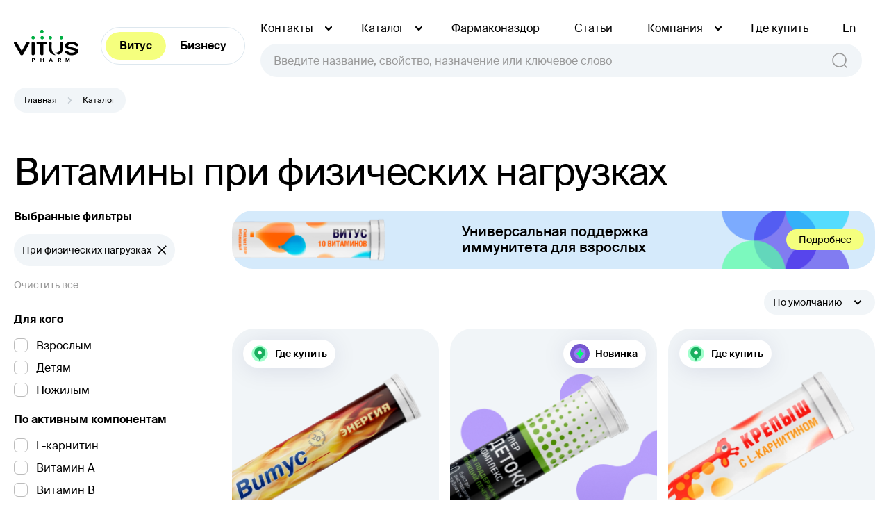

--- FILE ---
content_type: text/html; charset=UTF-8
request_url: https://vitus.by/catalog/po-zaprosu-pri-fizicheskikh-nagruzkakh-f/
body_size: 23047
content:
<!DOCTYPE html>
<html lang="ru">
<head>
	<meta name="description" content="Широкий выбор витаминно-минеральных комплексов при физических нагрузках. Выбрать растворимые витамины в нашем каталоге. Где купить витамины при физических нагрузках.">
<meta name="robots" content="index, follow">
<link href="/local/assets/dist/styles/styles.build.css?1766225300227967" type="text/css"  data-template-style="true"  rel="stylesheet" />
<script>if(!window.BX)window.BX={};if(!window.BX.message)window.BX.message=function(mess){if(typeof mess==='object'){for(let i in mess) {BX.message[i]=mess[i];} return true;}};</script>
<script>(window.BX||top.BX).message({"JS_CORE_LOADING":"Загрузка...","JS_CORE_NO_DATA":"- Нет данных -","JS_CORE_WINDOW_CLOSE":"Закрыть","JS_CORE_WINDOW_EXPAND":"Развернуть","JS_CORE_WINDOW_NARROW":"Свернуть в окно","JS_CORE_WINDOW_SAVE":"Сохранить","JS_CORE_WINDOW_CANCEL":"Отменить","JS_CORE_WINDOW_CONTINUE":"Продолжить","JS_CORE_H":"ч","JS_CORE_M":"м","JS_CORE_S":"с","JSADM_AI_HIDE_EXTRA":"Скрыть лишние","JSADM_AI_ALL_NOTIF":"Показать все","JSADM_AUTH_REQ":"Требуется авторизация!","JS_CORE_WINDOW_AUTH":"Войти","JS_CORE_IMAGE_FULL":"Полный размер"});</script>

<script src="/bitrix/js/main/core/core.js?1747388904498479"></script>

<script>BX.Runtime.registerExtension({"name":"main.core","namespace":"BX","loaded":true});</script>
<script>BX.setJSList(["\/bitrix\/js\/main\/core\/core_ajax.js","\/bitrix\/js\/main\/core\/core_promise.js","\/bitrix\/js\/main\/polyfill\/promise\/js\/promise.js","\/bitrix\/js\/main\/loadext\/loadext.js","\/bitrix\/js\/main\/loadext\/extension.js","\/bitrix\/js\/main\/polyfill\/promise\/js\/promise.js","\/bitrix\/js\/main\/polyfill\/find\/js\/find.js","\/bitrix\/js\/main\/polyfill\/includes\/js\/includes.js","\/bitrix\/js\/main\/polyfill\/matches\/js\/matches.js","\/bitrix\/js\/ui\/polyfill\/closest\/js\/closest.js","\/bitrix\/js\/main\/polyfill\/fill\/main.polyfill.fill.js","\/bitrix\/js\/main\/polyfill\/find\/js\/find.js","\/bitrix\/js\/main\/polyfill\/matches\/js\/matches.js","\/bitrix\/js\/main\/polyfill\/core\/dist\/polyfill.bundle.js","\/bitrix\/js\/main\/core\/core.js","\/bitrix\/js\/main\/polyfill\/intersectionobserver\/js\/intersectionobserver.js","\/bitrix\/js\/main\/lazyload\/dist\/lazyload.bundle.js","\/bitrix\/js\/main\/polyfill\/core\/dist\/polyfill.bundle.js","\/bitrix\/js\/main\/parambag\/dist\/parambag.bundle.js"]);
</script>
<script>(window.BX||top.BX).message({"LANGUAGE_ID":"ru","FORMAT_DATE":"DD.MM.YYYY","FORMAT_DATETIME":"DD.MM.YYYY HH:MI:SS","COOKIE_PREFIX":"BITRIX_SM","SERVER_TZ_OFFSET":"10800","UTF_MODE":"Y","SITE_ID":"s1","SITE_DIR":"\/","USER_ID":"","SERVER_TIME":1768872028,"USER_TZ_OFFSET":0,"USER_TZ_AUTO":"Y","bitrix_sessid":"c1bc7737c3d2b0828280a775986317d0"});</script>


<script>
					(function () {
						"use strict";

						var counter = function ()
						{
							var cookie = (function (name) {
								var parts = ("; " + document.cookie).split("; " + name + "=");
								if (parts.length == 2) {
									try {return JSON.parse(decodeURIComponent(parts.pop().split(";").shift()));}
									catch (e) {}
								}
							})("BITRIX_CONVERSION_CONTEXT_s1");

							if (cookie && cookie.EXPIRE >= BX.message("SERVER_TIME"))
								return;

							var request = new XMLHttpRequest();
							request.open("POST", "/bitrix/tools/conversion/ajax_counter.php", true);
							request.setRequestHeader("Content-type", "application/x-www-form-urlencoded");
							request.send(
								"SITE_ID="+encodeURIComponent("s1")+
								"&sessid="+encodeURIComponent(BX.bitrix_sessid())+
								"&HTTP_REFERER="+encodeURIComponent(document.referrer)
							);
						};

						if (window.frameRequestStart === true)
							BX.addCustomEvent("onFrameDataReceived", counter);
						else
							BX.ready(counter);
					})();
				</script>
<script src="/local/assets/dist/scripts/scripts.build.js" defer></script>
<meta charset="utf-8">
<meta name="viewport" content="width=device-width, initial-scale=1">
<meta content="yes" name="apple-mobile-web-app-capable">
<meta http-equiv="X-UA-Compatible" content="IE=edge">
<meta name="format-detection" content="telephone=no">
<link rel="apple-touch-icon" sizes="180x180" href="/local/assets/favicons/apple-touch-icon.png">
<link rel="icon" type="image/png" sizes="32x32" href="/local/assets/favicons/favicon-32x32.png">
<link rel="icon" type="image/png" sizes="16x16" href="/local/assets/favicons/favicon-16x16.png">
<link rel="manifest" crossorigin="use-credentials" href="/manifest.json">
<link rel="mask-icon" href="/local/assets/favicons/safari-pinned-tab.svg" color="#0066ee">
<link rel="shortcut icon" href="/local/assets/favicons/favicon.ico">
<meta name="msapplication-TileColor" content="#2b5797">
<meta name="msapplication-config" content="/browserconfig.xml">
<meta name="theme-color" content="#0066ee">
<meta property="og:title" content="Витамины при физических нагрузках">
<meta property="og:site_name" content="vitus.by"/>
<meta property="og:type" content="website"/>
<meta property="og:image" content="https://vitus.by/local/assets/images/markup-images/hero-banner-0.png">
<meta property="twitter:image:src" content="https://vitus.by/local/assets/images/markup-images/hero-banner-0.png">
<meta property="og:url" content="https://vitus.by/catalog/po-zaprosu-pri-fizicheskikh-nagruzkakh-f/">
<meta property="og:description" content="Широкий выбор витаминно-минеральных комплексов при физических нагрузках. Выбрать растворимые витамины в нашем каталоге. Где купить витамины при физических нагрузках.">



<script>var _ba = _ba || []; _ba.push(["aid", "eefc0738b3d49c113b97db74cecebe10"]); _ba.push(["host", "vitus.by"]); (function() {var ba = document.createElement("script"); ba.type = "text/javascript"; ba.async = true;ba.src = (document.location.protocol == "https:" ? "https://" : "http://") + "bitrix.info/ba.js";var s = document.getElementsByTagName("script")[0];s.parentNode.insertBefore(ba, s);})();</script>


	<title>Витамины при физических нагрузках</title>



	</head>
<body class="color-black-header">



<v-scope>
	<v-modal></v-modal>
</v-scope>
<div class="overlay js-overlay"></div>
<v-scope>
	<v-page-header>
		<template #logo>
			<a class="page-header-logo" href="/" aria-label="главная">
				<img class="svg-icon page-header-logo__icon" src="/local/images/logo.svg" alt="logo">
				<img class="svg-icon page-header-logo__icon page-header-logo__icon--black" src="/local/images/logo-black.svg" alt=" logo">
			</a>
		</template>
		<template #switcher>
			<v-scope>
	<v-switcher class="" :data-source="{&quot;encoded&quot;:&quot;[base64]&quot;}" bxajaxid="1С-Битрикс"></v-switcher>
</v-scope>

		</template>
		<template #nav>
			<v-scope>
	<v-main-nav>
		<template #source>
			<v-source :data-source="{&quot;encoded&quot;:&quot;[base64]&quot;}" bxajaxid=""></v-source>
		</template>
		<template #search>
				<v-search-small :data-source="{&quot;encoded&quot;:&quot;[base64]&quot;}" bxajaxid="quick_search_ajax"></v-search-small>
		</template>
	</v-main-nav>
</v-scope>
			<v-scope>
				<v-mobile-nav>
					<template #logo-mobile>

						<a class="page-header-logo" href="/" aria-label="главная">
							<img class="svg-icon page-header-logo__icon" src="/local/images/logo-mobile.svg" alt="logo">
						</a>

					</template>
					<template #search>
							<v-search-small :data-source="{&quot;encoded&quot;:&quot;[base64]&quot;}" bxajaxid="quick_search_ajax"></v-search-small>
					</template>
					<template #switcher-mobile>
						<v-scope>
	<v-switcher class="" :data-source="{&quot;encoded&quot;:&quot;[base64]&quot;}" bxajaxid="1С-Битрикс"></v-switcher>
</v-scope>

					</template>
				</v-mobile-nav>
			</v-scope>
		</template>
	</v-page-header>
</v-scope>
<div class="page-header-spacer"></div>


<main class="page-main">
	<v-scope>
		<v-breadcrumbs></v-breadcrumbs>
	</v-scope>

<section class="section">
	<div class="container">
		<v-scope>
			<v-catalog :data-source="{&quot;encoded&quot;:&quot;[base64]\/[base64]&quot;}" bxajaxid="main_catalog_data_load">
				<template #catalogbanner>
					<v-scope>
	<v-catalog-banner :data-source="{&quot;encoded&quot;:&quot;[base64]&quot;}" bxajaxid=""></v-catalog-banner>
</v-scope>

									</template>
		</v-scope>
			</div>
</section>




<div id="bottom-menu" class="bottom-menu" style="background-color: #6442c7">
	<div class="container">
		<div class="bottom-menu__wrap">
			<div class="bottom-menu__items">

															<div class="bottom-menu__col">

							<div class="bottom-menu__item js-bottom-menu-acc">
								<div class="bottom-menu__item-head js-bottom-menu-acc-btn">

									<img class="bottom-menu__item-logo" src="/upload/Sh/imageCache/346/132/1321032163670651.png" alt="">
									<div class="bottom-menu__item-title">
																					Лекарственные средства																			</div>
																			<svg class="bottom-menu__item-head-icon">
											<use href="/local/assets/dist/icons/sprite.svg#svg-icon-chevron-down-round"></use>
										</svg>
																	</div>
																	<div class="bottom-menu__item-list js-bottom-menu-body js-bottom-menu-more">

																					

																							<a class="bottom-menu__item-link" href="/products/effergripp-/">Эффергрипп</a>
																							<a class="bottom-menu__item-link" href="/products/mukodelit-600-mg/">Мукоделит 600мг</a>
																							<a class="bottom-menu__item-link" href="/products/mukodelit2/">Мукоделит 200мг</a>
											
																					

																			</div>

								
							</div>
						</div>
											<div class="bottom-menu__col">

							<div class="bottom-menu__item js-bottom-menu-acc">
								<div class="bottom-menu__item-head js-bottom-menu-acc-btn">

									<img class="bottom-menu__item-logo" src="/upload/Sh/imageCache/283/328/328925705884026.png" alt="">
									<div class="bottom-menu__item-title">
																					Витамины																			</div>
																			<svg class="bottom-menu__item-head-icon">
											<use href="/local/assets/dist/icons/sprite.svg#svg-icon-chevron-down-round"></use>
										</svg>
																	</div>
																	<div class="bottom-menu__item-list js-bottom-menu-body js-bottom-menu-more">

																					

																							<a class="bottom-menu__item-link" href="/catalog/po-vitaminam/po-aktivnym-komponentam-vitamin-c-f/">Витамин C</a>
																							<a class="bottom-menu__item-link" href="/catalog/po-vitaminam/po-aktivnym-komponentam-vitamin-a-f/">Витамин A</a>
																							<a class="bottom-menu__item-link" href="/catalog/po-vitaminam/po-aktivnym-komponentam-vitamin-b-f/">Витамин B</a>
																							<a class="bottom-menu__item-link" href="/catalog/po-vitaminam/po-aktivnym-komponentam-vitamin-d-f/">Витамин D</a>
											
																							<div class="bottom-menu__item-spoiler js-bottom-menu-spoiler">
																											<a class="bottom-menu__item-link" href="/catalog/po-vitaminam/po-aktivnym-komponentam-zhelezo-f/">Железо</a>
																											<a class="bottom-menu__item-link" href="/catalog/po-vitaminam/po-aktivnym-komponentam-magniy-f/">Магний</a>
																											<a class="bottom-menu__item-link" href="/catalog/po-vitaminam/po-aktivnym-komponentam-tsink-f/">Цинк</a>
																											<a class="bottom-menu__item-link" href="/catalog/po-vitaminam/po-aktivnym-komponentam-selen-f/">Селен</a>
																											<a class="bottom-menu__item-link" href="/catalog/po-vitaminam/po-aktivnym-komponentam-yod-f/">Йод</a>
																									</div>
												<button class="bottom-menu__item-link bottom-menu__item-link--more js-bottom-menu-more-btn" type="button">Еще</button>
																					

																			</div>

								
							</div>
						</div>
					
															<div class="bottom-menu__col">

							<div class="bottom-menu__item js-bottom-menu-acc">
								<div class="bottom-menu__item-head js-bottom-menu-acc-btn">

									<img class="bottom-menu__item-logo" src="/upload/Sh/imageCache/172/846/8461711376462500.png" alt="">
									<div class="bottom-menu__item-title">
																					Для кого																			</div>
																			<svg class="bottom-menu__item-head-icon">
											<use href="/local/assets/dist/icons/sprite.svg#svg-icon-chevron-down-round"></use>
										</svg>
																	</div>
																	<div class="bottom-menu__item-list js-bottom-menu-body js-bottom-menu-more">

																					

																							<a class="bottom-menu__item-link" href="/catalog/for-kids/nazanachenie-dlya-kogo-detyam-f/">Для детей</a>
																							<a class="bottom-menu__item-link" href="/catalog/for-adult/dlya-kogo-vzroslym-f/">Взрослым</a>
																							<a class="bottom-menu__item-link" href="/catalog/ederly/dlya-kogo-pozhilym-f/">Пожилым</a>
											
																					

																			</div>

								
							</div>
						</div>
											<div class="bottom-menu__col">

							<div class="bottom-menu__item js-bottom-menu-acc">
								<div class="bottom-menu__item-head js-bottom-menu-acc-btn">

									<img class="bottom-menu__item-logo" src="/upload/Sh/imageCache/725/788/7880242859280806.png" alt="">
									<div class="bottom-menu__item-title">
																					Назначение																			</div>
																			<svg class="bottom-menu__item-head-icon">
											<use href="/local/assets/dist/icons/sprite.svg#svg-icon-chevron-down-round"></use>
										</svg>
																	</div>
																	<div class="bottom-menu__item-list js-bottom-menu-body js-bottom-menu-more">

																					

																							<a class="bottom-menu__item-link" href="/catalog/po-zaprosu-dlya-ukrepleniya-immuniteta-f/">Для укрепления иммунитета</a>
																							<a class="bottom-menu__item-link" href="/catalog/po-zaprosu-pri-vysokikh-umstvennykh-nagruzkakh-f/">При высоких умственных нагрузках</a>
																							<a class="bottom-menu__item-link" href="/catalog/po-zaprosu-pri-fizicheskikh-nagruzkakh-f/">При высоких физических нагрузках</a>
																							<a class="bottom-menu__item-link" href="/catalog/po-zaprosu-pri-stresse-f/">В период стресса</a>
											
																							<div class="bottom-menu__item-spoiler js-bottom-menu-spoiler">
																											<a class="bottom-menu__item-link" href="/catalog/po-zaprosu-dlya-krasoty-kozhi-i-volos-f/">Для красоты кожи и волос</a>
																											<a class="bottom-menu__item-link" href="/catalog/po-zaprosu-dlya-zdorovya-glaz-f/">Для здоровья глаз</a>
																											<a class="bottom-menu__item-link" href="/catalog/po-zaprosu-dlya-kontrolya-massy-tela-f/">Для контроля массы тела</a>
																											<a class="bottom-menu__item-link" href="/catalog/po-zaprosu-profilaktika-prostudnykh-zabolevaniy-f/">Для профилактики простудных заболеваний</a>
																											<a class="bottom-menu__item-link" href="/catalog/po-zaprosu-pri-beremennosti-f/">Для беременных и кормящих мам</a>
																											<a class="bottom-menu__item-link" href="/catalog/po-zaprosu-dlya-serdtsa-i-sosudov-f/">Для сердца и сосудов</a>
																											<a class="bottom-menu__item-link" href="/catalog/po-zaprosu-pri-planirovanii-beremennosti-f/">При планировании беременности</a>
																											<a class="bottom-menu__item-link" href="/catalog/po-zaprosu-dlya-kostey-v-period-aktivnogo-rosta-f/">Для костей в период активного роста</a>
																											<a class="bottom-menu__item-link" href="/catalog/po-zaprosu-dlya-polnotsennogo-rosta-i-razvitiya-f/">Для полноценного роста и развития</a>
																											<a class="bottom-menu__item-link" href="/catalog/po-zaprosu-dlya-antioksidantnoy-zashchity-f/">Для антиоксидантной защиты</a>
																											<a class="bottom-menu__item-link" href="/catalog/po-zaprosu-energotonik-f/">Энерготоник</a>
																									</div>
												<button class="bottom-menu__item-link bottom-menu__item-link--more js-bottom-menu-more-btn" type="button">Еще</button>
																					

										
											
																			</div>

								
							</div>
						</div>
					
							</div>

			<div class="bottom-menu__form" id="feedback-form">
				<div id="comp_7850b3d3c792805f2fc0673ad3a4d9df"><div class="bottom-menu__form-title">Остались вопросы? Напишите нам!</div>
<div class="bottom-menu__form-subtitle">Или позвоните по любому из контактных телефонов</div>
<div class="bottom-menu__form-area">
	<v-scope>
		<v-form :data-source="{&quot;encoded&quot;:&quot;[base64]&quot;}" bxajaxid="7850b3d3c792805f2fc0673ad3a4d9df"></v-form>
	</v-scope>
</div>
</div>			</div>

		</div>

	</div>
</div>


</main>
<div class="pre-footer">
	<div class="container">
		<div class="pre-footer__content">
			<div class="pre-footer__logo-switch">

				<a class="pre-footer__logo" href="/">
					<img class="pre-footer__logo-img" src="/local/images/logo-black.svg">
				</a>

				<div class="pre-footer__switch">


					<v-scope>
	<v-switcher class="switcher--light" :data-source="{&quot;encoded&quot;:&quot;[base64]&quot;}" bxajaxid="1С-Битрикс"></v-switcher>
</v-scope>

				</div>
			</div>
				<div class="pre-footer__nav">
					<a class="pre-footer__nav-item" href="/catalog/">Каталог</a>
					<a class="pre-footer__nav-item" href="/farmakonadzor/forma-zapolneniya-dlya-potrebiteley-lekarstvennykh-sredstv/">Фармаконаздор</a>
					<a class="pre-footer__nav-item" href="/company/news/">Статьи</a>
					<a class="pre-footer__nav-item" href="/company/">О нас</a>
					<a class="pre-footer__nav-item" href="/company/kachestvo/">Качество</a>
					<a class="pre-footer__nav-item" href="/malkut/company/career/">Вакансии</a>
					<a class="pre-footer__nav-item" href="/malkut/en/">En</a>
			</div>

		</div>
	</div>
</div>
<footer class="page-footer">
	<div class="container">
		<div class="page-footer__layout">
			<div class="page-footer__cell">
				<div class="page-footer__block flc">
					<div class="page-footer__block-title flc">
						Почтовый адрес					</div>
					<div class="page-footer__block-body flc">
						220099, г. Минск, <br>
пер. 4-й Брестский, 22/1					</div>
				</div>
			</div>
			<div class="page-footer__cell">
				<div class="page-footer__block flc">
					<div class="page-footer__block-title flc">
						Адрес производства
					</div>
					<div class="page-footer__block-body flc">
						222219, Минская обл.,<br>
Смолевичский<br>
район, д. Скураты,<br>
ул. Центральная, 24Б
					</div>
				</div>
			</div>
			<div class="page-footer__cell">
				<div class="page-footer__block flc">
					<div class="page-footer__block-title flc">
						Контакты

					</div>
					<div class="page-footer__block-body flc">
						<a class="link" href="tel:+375172709906">+375 17 270 99 06</a>
<br>
<a class="link" href="tel:+375172709568">+375 17 270 95 68</a>
<br>
<a class="link" href="tel:+375172709554">+375 17 270 95 54</a>
<br>
<a class="link" href="mailto:office@vitus.by">office@vitus.by</a>
<p>УНП 101203058</p>
					</div>
				</div>
			</div>
		</div>
	</div>
</footer>
<div class="page-subfooter">
	<div class="container">
		<div class="page-subfooter__content">
			<div class="page-subfooter__copyrights">
				© 2004-2025. Компания «Малкут»
			</div>
			<a class="link page-subfooter__link" href="https://www.newsite.by" aria-label="" target="blank">
				<span>&copy; 2026 Разработка сайта — New IT <img style="max-height: 20px; display: initial; padding-left: 6px;" src="/local/images/ns.png" alt="Новый сайт"></span>
			</a>
		</div>
	</div>
</div>
<v-scope>
	<v-btn-top></v-btn-top>
</v-scope>
<script type="application/ld+json">{"@context":"https://schema.org","@type":"BreadcrumbList","itemListElement":[{"@type":"ListItem","position":1,"name":"Главная","item":"https://vitus.by/"},{"@type":"ListItem","position":2,"name":"Каталог"}]}</script>

<script>var _ba = _ba || []; _ba.push(["aid", "eefc0738b3d49c113b97db74cecebe10"]); _ba.push(["host", "vitus.by"]); (function() {var ba = document.createElement("script"); ba.type = "text/javascript"; ba.async = true;ba.src = (document.location.protocol == "https:" ? "https://" : "http://") + "bitrix.info/ba.js";var s = document.getElementsByTagName("script")[0];s.parentNode.insertBefore(ba, s);})();</script>



<v-scope>
	<v-model-source :data-source="{&quot;type&quot;:&quot;breadcrumbs&quot;,&quot;items&quot;:[{&quot;title&quot;:&quot;\u0413\u043b\u0430\u0432\u043d\u0430\u044f&quot;,&quot;isProduct&quot;:null,&quot;subItems&quot;:[],&quot;link&quot;:&quot;\/&quot;},{&quot;title&quot;:&quot;\u041a\u0430\u0442\u0430\u043b\u043e\u0433&quot;,&quot;isProduct&quot;:null,&quot;subItems&quot;:[],&quot;link&quot;:&quot;&quot;}]}" bxajaxid="breadcrumbs"></v-model-source>
</v-scope>


</body>
</html>


--- FILE ---
content_type: text/css
request_url: https://vitus.by/local/assets/dist/styles/styles.build.css?1766225300227967
body_size: 55377
content:
:root{--color-theme:#fff;--color-theme-rgba:255,255,255}:root .color-black-theme{--color-theme:#000;--color-theme-rgba:0,0,0}@font-face{font-family:Suisse Intl;font-style:normal;font-weight:400;src:url(/local/assets/fonts/Suisse/SuisseIntl-Regular-WebXL.woff2) format("woff2"),url(/local/assets/fonts/Suisse/SuisseIntl-Regular-WebXL.woff) format("woff")}@font-face{font-family:Suisse Intl;font-style:normal;font-weight:500;src:url(/local/assets/fonts/Suisse/SuisseIntl-Medium-WebXL.woff2) format("woff2"),url(/local/assets/fonts/Suisse/SuisseIntl-Medium-WebXL.woff) format("woff")}@font-face{font-family:Suisse Intl;font-style:normal;font-weight:600;src:url(/local/assets/fonts/Suisse/SuisseIntl-SemiBold-WebXL.woff2) format("woff2"),url(/local/assets/fonts/Suisse/SuisseIntl-SemiBold-WebXL.woff) format("woff")}*,::after,::before{box-sizing:border-box;-webkit-tap-highlight-color:transparent}input[type=date],input[type=email],input[type=number],input[type=password],input[type=search],input[type=tel],input[type=text],textarea{-webkit-appearance:none;-moz-appearance:none;appearance:none}button,input,select,textarea{margin:0}legend{padding:0;margin:0}::-webkit-inner-spin-button,::-webkit-outer-spin-button{-webkit-appearance:none;appearance:none;margin:0}::-webkit-details-marker{display:none;opacity:0}::-webkit-search-cancel-button{-webkit-appearance:none;appearance:none}input::-ms-clear{display:none}button::-moz-focus-inner{border:none}button{-webkit-appearance:none;-moz-appearance:none;appearance:none;border:none;padding:0;font-family:Suisse Intl,sans-serif;font-weight:400;font-size:inherit;line-height:inherit;outline:0;background:0 0}img{border:none;font-size:14px;line-height:19px}iframe{border:none}body,html{margin:0;padding:0}body.ios,body.ios *{cursor:pointer}.touch *{outline:0}main{display:block}a{text-decoration:none}.grid{display:inline-flex;flex-wrap:wrap;vertical-align:top;margin:-6px;width:calc(100% + 12px)}@media (max-width:1023px){.grid{margin:-5px;width:calc(100% + 10px)}}@media (max-width:767px){.grid{margin:-4px;width:calc(100% + 4px)}}.row{display:inline-flex;flex-wrap:wrap;vertical-align:top;margin:0 -6px;width:calc(100% + 12px)}@media (max-width:1023px){.row{margin:0 -5px;width:calc(100% + 10px)}}.cell{padding:6px;flex:0 0 auto;max-width:100%}@media (max-width:1023px){.cell{padding:5px}}.col{padding:0 6px;flex:0 0 auto;max-width:100%}@media (max-width:1023px){.col{padding:0 5px}}.col-xl-1{width:8.3333333333%}.col-xl-2{width:16.6666666667%}.col-xl-3{width:25%}.col-xl-4{width:33.3333333333%}.col-xl-5{width:41.6666666667%}.col-xl-6{width:50%}.col-xl-7{width:58.3333333333%}.col-xl-8{width:66.6666666667%}.col-xl-9{width:75%}.col-xl-10{width:83.3333333333%}.col-xl-11{width:91.6666666667%}.col-xl-12{width:100%}.order-xl--12{order:-12}.order-xl--11{order:-11}.order-xl--10{order:-10}.order-xl--9{order:-9}.order-xl--8{order:-8}.order-xl--7{order:-7}.order-xl--6{order:-6}.order-xl--5{order:-5}.order-xl--4{order:-4}.order-xl--3{order:-3}.order-xl--2{order:-2}.order-xl--1{order:-1}.order-xl-0{order:0}.order-xl-1{order:1}.order-xl-2{order:2}.order-xl-3{order:3}.order-xl-4{order:4}.order-xl-5{order:5}.order-xl-6{order:6}.order-xl-7{order:7}.order-xl-8{order:8}.order-xl-9{order:9}.order-xl-10{order:10}.order-xl-11{order:11}.order-xl-12{order:12}@media (max-width:1439px){.col-lg-1{width:8.3333333333%}.col-lg-2{width:16.6666666667%}.col-lg-3{width:25%}.col-lg-4{width:33.3333333333%}.col-lg-5{width:41.6666666667%}.col-lg-6{width:50%}.col-lg-7{width:58.3333333333%}.col-lg-8{width:66.6666666667%}.col-lg-9{width:75%}.col-lg-10{width:83.3333333333%}.col-lg-11{width:91.6666666667%}.col-lg-12{width:100%}.order-lg--12{order:-12}.order-lg--11{order:-11}.order-lg--10{order:-10}.order-lg--9{order:-9}.order-lg--8{order:-8}.order-lg--7{order:-7}.order-lg--6{order:-6}.order-lg--5{order:-5}.order-lg--4{order:-4}.order-lg--3{order:-3}.order-lg--2{order:-2}.order-lg--1{order:-1}.order-lg-0{order:0}.order-lg-1{order:1}.order-lg-2{order:2}.order-lg-3{order:3}.order-lg-4{order:4}.order-lg-5{order:5}.order-lg-6{order:6}.order-lg-7{order:7}.order-lg-8{order:8}.order-lg-9{order:9}.order-lg-10{order:10}.order-lg-11{order:11}.order-lg-12{order:12}}@media (max-width:1279px){.col-md-1{width:8.3333333333%}.col-md-2{width:16.6666666667%}.col-md-3{width:25%}.col-md-4{width:33.3333333333%}.col-md-5{width:41.6666666667%}.col-md-6{width:50%}.col-md-7{width:58.3333333333%}.col-md-8{width:66.6666666667%}.col-md-9{width:75%}.col-md-10{width:83.3333333333%}.col-md-11{width:91.6666666667%}.col-md-12{width:100%}.order-md--12{order:-12}.order-md--11{order:-11}.order-md--10{order:-10}.order-md--9{order:-9}.order-md--8{order:-8}.order-md--7{order:-7}.order-md--6{order:-6}.order-md--5{order:-5}.order-md--4{order:-4}.order-md--3{order:-3}.order-md--2{order:-2}.order-md--1{order:-1}.order-md-0{order:0}.order-md-1{order:1}.order-md-2{order:2}.order-md-3{order:3}.order-md-4{order:4}.order-md-5{order:5}.order-md-6{order:6}.order-md-7{order:7}.order-md-8{order:8}.order-md-9{order:9}.order-md-10{order:10}.order-md-11{order:11}.order-md-12{order:12}}@media (max-width:1023px){.col-sm-1{width:8.3333333333%}.col-sm-2{width:16.6666666667%}.col-sm-3{width:25%}.col-sm-4{width:33.3333333333%}.col-sm-5{width:41.6666666667%}.col-sm-6{width:50%}.col-sm-7{width:58.3333333333%}.col-sm-8{width:66.6666666667%}.col-sm-9{width:75%}.col-sm-10{width:83.3333333333%}.col-sm-11{width:91.6666666667%}.col-sm-12{width:100%}.order-sm--12{order:-12}.order-sm--11{order:-11}.order-sm--10{order:-10}.order-sm--9{order:-9}.order-sm--8{order:-8}.order-sm--7{order:-7}.order-sm--6{order:-6}.order-sm--5{order:-5}.order-sm--4{order:-4}.order-sm--3{order:-3}.order-sm--2{order:-2}.order-sm--1{order:-1}.order-sm-0{order:0}.order-sm-1{order:1}.order-sm-2{order:2}.order-sm-3{order:3}.order-sm-4{order:4}.order-sm-5{order:5}.order-sm-6{order:6}.order-sm-7{order:7}.order-sm-8{order:8}.order-sm-9{order:9}.order-sm-10{order:10}.order-sm-11{order:11}.order-sm-12{order:12}}@media (max-width:767px){.col-xs-1{width:8.3333333333%}.col-xs-2{width:16.6666666667%}.col-xs-3{width:25%}.col-xs-4{width:33.3333333333%}.col-xs-5{width:41.6666666667%}.col-xs-6{width:50%}.col-xs-7{width:58.3333333333%}.col-xs-8{width:66.6666666667%}.col-xs-9{width:75%}.col-xs-10{width:83.3333333333%}.col-xs-11{width:91.6666666667%}.col-xs-12{width:100%}.order-xs--12{order:-12}.order-xs--11{order:-11}.order-xs--10{order:-10}.order-xs--9{order:-9}.order-xs--8{order:-8}.order-xs--7{order:-7}.order-xs--6{order:-6}.order-xs--5{order:-5}.order-xs--4{order:-4}.order-xs--3{order:-3}.order-xs--2{order:-2}.order-xs--1{order:-1}.order-xs-0{order:0}.order-xs-1{order:1}.order-xs-2{order:2}.order-xs-3{order:3}.order-xs-4{order:4}.order-xs-5{order:5}.order-xs-6{order:6}.order-xs-7{order:7}.order-xs-8{order:8}.order-xs-9{order:9}.order-xs-10{order:10}.order-xs-11{order:11}.order-xs-12{order:12}}@media (max-width:639px){.col-2xs-1{width:8.3333333333%}.col-2xs-2{width:16.6666666667%}.col-2xs-3{width:25%}.col-2xs-4{width:33.3333333333%}.col-2xs-5{width:41.6666666667%}.col-2xs-6{width:50%}.col-2xs-7{width:58.3333333333%}.col-2xs-8{width:66.6666666667%}.col-2xs-9{width:75%}.col-2xs-10{width:83.3333333333%}.col-2xs-11{width:91.6666666667%}.col-2xs-12{width:100%}.order-2xs--12{order:-12}.order-2xs--11{order:-11}.order-2xs--10{order:-10}.order-2xs--9{order:-9}.order-2xs--8{order:-8}.order-2xs--7{order:-7}.order-2xs--6{order:-6}.order-2xs--5{order:-5}.order-2xs--4{order:-4}.order-2xs--3{order:-3}.order-2xs--2{order:-2}.order-2xs--1{order:-1}.order-2xs-0{order:0}.order-2xs-1{order:1}.order-2xs-2{order:2}.order-2xs-3{order:3}.order-2xs-4{order:4}.order-2xs-5{order:5}.order-2xs-6{order:6}.order-2xs-7{order:7}.order-2xs-8{order:8}.order-2xs-9{order:9}.order-2xs-10{order:10}.order-2xs-11{order:11}.order-2xs-12{order:12}}@media (max-width:479px){.col-3xs-1{width:8.3333333333%}.col-3xs-2{width:16.6666666667%}.col-3xs-3{width:25%}.col-3xs-4{width:33.3333333333%}.col-3xs-5{width:41.6666666667%}.col-3xs-6{width:50%}.col-3xs-7{width:58.3333333333%}.col-3xs-8{width:66.6666666667%}.col-3xs-9{width:75%}.col-3xs-10{width:83.3333333333%}.col-3xs-11{width:91.6666666667%}.col-3xs-12{width:100%}.order-3xs--12{order:-12}.order-3xs--11{order:-11}.order-3xs--10{order:-10}.order-3xs--9{order:-9}.order-3xs--8{order:-8}.order-3xs--7{order:-7}.order-3xs--6{order:-6}.order-3xs--5{order:-5}.order-3xs--4{order:-4}.order-3xs--3{order:-3}.order-3xs--2{order:-2}.order-3xs--1{order:-1}.order-3xs-0{order:0}.order-3xs-1{order:1}.order-3xs-2{order:2}.order-3xs-3{order:3}.order-3xs-4{order:4}.order-3xs-5{order:5}.order-3xs-6{order:6}.order-3xs-7{order:7}.order-3xs-8{order:8}.order-3xs-9{order:9}.order-3xs-10{order:10}.order-3xs-11{order:11}.order-3xs-12{order:12}}@media (max-width:379px){.col-4xs-1{width:8.3333333333%}.col-4xs-2{width:16.6666666667%}.col-4xs-3{width:25%}.col-4xs-4{width:33.3333333333%}.col-4xs-5{width:41.6666666667%}.col-4xs-6{width:50%}.col-4xs-7{width:58.3333333333%}.col-4xs-8{width:66.6666666667%}.col-4xs-9{width:75%}.col-4xs-10{width:83.3333333333%}.col-4xs-11{width:91.6666666667%}.col-4xs-12{width:100%}.order-3xs--12{order:-12}.order-3xs--11{order:-11}.order-3xs--10{order:-10}.order-3xs--9{order:-9}.order-3xs--8{order:-8}.order-3xs--7{order:-7}.order-3xs--6{order:-6}.order-3xs--5{order:-5}.order-3xs--4{order:-4}.order-3xs--3{order:-3}.order-3xs--2{order:-2}.order-3xs--1{order:-1}.order-3xs-0{order:0}.order-3xs-1{order:1}.order-3xs-2{order:2}.order-3xs-3{order:3}.order-3xs-4{order:4}.order-3xs-5{order:5}.order-3xs-6{order:6}.order-3xs-7{order:7}.order-3xs-8{order:8}.order-3xs-9{order:9}.order-3xs-10{order:10}.order-3xs-11{order:11}.order-3xs-12{order:12}}.fc:first-child,.flc:first-child{margin-top:0}.flc:last-child,.lc:last-child{margin-bottom:0}.fcc.fcc{margin-top:0}.lcc.lcc{margin-bottom:0}.flcc.flcc{margin-top:0;margin-bottom:0}.hidden{display:none}.visible{display:block}.visible-ib{display:inline-block}.visible-f{display:flex}.visible-if{display:inline-flex}.visible-inline{display:inline}.visible-table{display:table}.visible-tc{display:table-cell}.toggle-when-open-parent.open .hidden-when-open{display:none}.toggle-when-open-parent:not(.open) .hidden-when-not-open{display:none}.clearfix::after{content:"";display:table;clear:both}.clear{clear:both}.text-left{text-align:left}.text-right{text-align:right}.text-center{text-align:center}.text-justify{text-align:justify}@media (max-width:1279px){.hidden-md{display:none}.visible-md{display:block}.visible-md-inline{display:inline}.visible-md-f{display:flex}.visible-md-if{display:inline-flex}.visible-md-ib{display:inline-block}.visible-md-table{display:table}.visible-md-tc{display:table-cell}}@media (max-width:1023px){.hidden-sm{display:none}.visible-sm{display:block}.visible-sm-inline{display:inline}.visible-sm-f{display:flex}.visible-sm-if{display:inline-flex}.visible-sm-ib{display:inline-block}.visible-sm-table{display:table}.visible-sm-tc{display:table-cell}}@media (max-width:767px){.hidden-xs{display:none}.visible-xs{display:block}.visible-xs-f{display:flex}.visible-xs-if{display:inline-flex}.visible-xs-inline{display:inline}.visible-xs-ib{display:inline-block}.visible-xs-table{display:table}.visible-xs-tc{display:table-cell}}@media (max-width:639px){.hidden-2xs{display:none}.visible-2xs{display:block}.visible-2xs-f{display:flex}.visible-2xs-if{display:inline-flex}.visible-2xs-inline{display:inline}.visible-2xs-ib{display:inline-block}.visible-2xs-table{display:table}.visible-2xs-tc{display:table-cell}}@media (max-width:479px){.hidden-3xs{display:none}.visible-3xs{display:block}.visible-3xs-f{display:flex}.visible-3xs-if{display:inline-flex}.visible-3xs-inline{display:inline}.visible-3xs-ib{display:inline-block}.visible-3xs-table{display:table}.visible-3xs-tc{display:table-cell}}@media (max-width:379px){.hidden-4xs{display:none}.visible-4xs{display:block}.visible-4xs-f{display:flex}.visible-4xs-if{display:inline-flex}.visible-4xs-inline{display:inline}.visible-4xs-ib{display:inline-block}.visible-4xs-table{display:table}.visible-4xs-tc{display:table-cell}}.c-black{color:#000}.c-gray-dark{color:#666}.c-gray{color:#999}.c-gray-light{color:#f5f8fb}.c-white{color:#fff}.c-orange{color:#ff7d01}.c-primary{color:#614aec}.c-primary-shade-2{color:#6a45d7}.c-primary-shade-3{color:#2c0ee5}.c-primary-2{color:#e06}.c-primary-2-shade-2{color:#a04}.c-primary-2-shade-3{color:#802}.c-success{color:#1b1}.c-success-light{color:#afa}.c-warning{color:#e91}.c-warning-light{color:#fd8}.c-error{color:#e11}.c-error-light{color:#faa}.bg-black{background:#000}.bg-gray-dark{background:#666}.bg-gray{background:#999}.bg-gray-light{background:#f5f8fb}.bg-white{background:#fff}.bg-primary{background:#614aec}.bg-primary-shade-2{background:#6a45d7}.bg-primary-shade-3{background:#2c0ee5}.bg-primary-2{background:#e06}.bg-primary-2-shade-2{background:#a04}.bg-primary-2-shade-3{background:#802}.bg-success{background:#1b1}.bg-success-light{background:#afa}.bg-warning{background:#e91}.bg-warning-light{background:#fd8}.bg-error{background:#e11}.bg-error-light{background:#faa}html{scroll-behavior:smooth}body{color:#000;background:#fff;font:400 16px/19px Suisse Intl,sans-serif;position:relative;overflow-x:auto;overflow-y:scroll;display:flex;flex-direction:column;scroll-behavior:smooth;min-height:100vh}.page-main{padding:8px 0 12px;flex:1 1 auto}[v-cloak]{display:none}.container{max-width:1280px;padding-left:20px;padding-right:20px;margin-left:auto;margin-right:auto}.container--free{max-width:none}.overlay{position:absolute;top:0;left:0;right:0;bottom:0;visibility:hidden;background:rgba(0,0,0,.4);opacity:0;transition:.25s;z-index:200}.overlay.open,.state--modal-loading .overlay,.state--modal-open .overlay,.state--search-open .overlay{opacity:1;visibility:visible}.state--lock{overflow:hidden}.tab-behavior:not(.open){display:none}.svg-sprite{display:block;width:0;height:0;opacity:0;pointer-events:none}.svg-icon{display:inline-block;vertical-align:middle;flex-shrink:0}.test-scrollbar{max-height:200px;overflow-y:auto}.scrollbar{transition:all .2s}.scrollbar::-webkit-scrollbar{width:8px;height:8px;border-radius:10px}.scrollbar::-webkit-scrollbar-track{background-color:transparent;border:3px solid transparent;border-radius:5px}.scrollbar::-webkit-scrollbar-thumb{background-color:#d9d9d9;outline:0;border-radius:5px;-webkit-transition:all .2s;transition:all .2s;cursor:pointer;border:none}.scrollbar::-webkit-scrollbar-thumb:active,.scrollbar::-webkit-scrollbar-thumb:hover{background-color:#bebebe}.scrollbar::-webkit-scrollbar-button,.scrollbar::-webkit-scrollbar-button:single-button,.scrollbar::-webkit-scrollbar-button:vertical:decrement,.scrollbar::-webkit-scrollbar-button:vertical:increment{display:none;width:0;height:0;max-width:0;max-height:0;background:0 0}.scrollbar-none{scrollbar-width:none;-ms-overflow-style:none}.scrollbar-none::-webkit-scrollbar{display:none;width:0}.absolute--full,.switcher-tab__bg{position:absolute;z-index:1;top:0;right:0;bottom:0;left:0}.image--full{width:100%;height:100%;object-fit:cover}pre{font-size:10px;line-height:1}.pageseo-bottom{margin-left:310px}@media (max-width:1439px){.page-main{padding:4px 0 10px}.container-inner.container-inner{padding:0}}@media (max-width:1023px){.container,.container-inner{padding:0 16px}.state--catalog-aside-open .overlay{opacity:1;visibility:visible}.pageseo-bottom{margin-left:0}}.h1,h1{font:400 72px/1 Suisse Intl,sans-serif;text-transform:none;letter-spacing:-.02em;margin:0}.h2,h2{font:400 54px/1 Suisse Intl,sans-serif;text-transform:none;letter-spacing:-.02em;margin:0}.h3,h3{font:400 32px/1.2 Suisse Intl,sans-serif;text-transform:none;letter-spacing:normal;margin:0}.h4,h4{font:400 24px/28px Suisse Intl,sans-serif;text-transform:none;letter-spacing:normal;margin:0}.h5,h5{font:500 20px/normal Suisse Intl,sans-serif;text-transform:none;letter-spacing:normal;margin:0}.h6,h6{font:600 16px/normal Suisse Intl,sans-serif;text-transform:none;letter-spacing:normal;margin:0}.text-guide .h1,.text-guide .h2,.text-guide .h3,.text-guide .h4,.text-guide .h5,.text-guide .h6,.text-guide h1,.text-guide h2,.text-guide h3,.text-guide h4,.text-guide h5,.text-guide h6{margin:20px 0 16px;color:#000}.text-semibold{font-size:16px;line-height:1;font-weight:600}.text-longread{font-size:16px;line-height:1.5;font-weight:400}.text-strong{font-size:20px;line-height:28px;font-weight:400}.text-small{font-size:14px;line-height:1;font-weight:400}.text-smaller{font-size:14px;line-height:19px;font-weight:400}b{font-weight:600}.font-base{font:400 16px/1 Suisse Intl,sans-serif}.link,.text-guide a{color:#614aec;cursor:pointer;border:none;text-decoration:none;transition:.2s;outline-offset:1px;outline:0}@media (any-hover:hover){.link:hover,.text-guide a:hover{color:#e06;border:none;text-decoration:none}.state--focus-enabled .link:focus,.state--focus-enabled .text-guide a:focus{outline:1px dashed;outline-offset:1px}}.link:active,.text-guide a:active{color:#a04}li,ol,ul{list-style:none;padding:0;margin:0}.blockquote,blockquote{padding:20px 30px 20px 27px;border-left:3px solid #614aec;background:#f5f8fb;color:#000;font-size:16px;line-height:1;margin:25px 0}.video-block{position:relative;background:#f5f8fb}.video-block::after{content:"";display:block;padding-top:56.25%}.video-block iframe{position:absolute;top:0;left:0;width:100%;height:100%}.blockquote:first-child,.table-scroller:first-child,blockquote:first-child{margin-top:0}.blockquote:last-child,.table-scroller:last-child,blockquote:last-child{margin-bottom:0}.hr,hr{border:none;margin:20px 0;border-top:1px solid #f5f8fb}.hr--lg{margin:60px 0}.text-guide{font-size:16px;line-height:1.5}.text-guide .h1,.text-guide h1{margin:20px 0;clear:both}.text-guide .h2,.text-guide .h3,.text-guide .h4,.text-guide h2,.text-guide h3,.text-guide h4{margin:24px 0 16px;clear:both}.text-guide .h5,.text-guide h5{margin:24px 0 10px;clear:both}.text-guide ol,.text-guide ul{margin:16px 0}.text-guide ol>li,.text-guide ul>li{margin:8px 0;vertical-align:top;padding-left:30px;position:relative}.text-guide li>ol:first-child,.text-guide li>ul:first-child{margin-top:8px}.text-guide ul>li::before{content:"";position:absolute;top:8px;left:5px;width:6px;height:6px;border-radius:50%;background-color:#614aec}.text-guide ul.ul-check>li::before{width:2px;height:7px;top:10px;left:6px;border-radius:1px;background-color:#614aec;transform:rotate(-40deg)}.text-guide ul.ul-check>li::after{content:"";position:absolute;top:11px;left:7px;width:12px;height:2px;border-radius:1px;background-color:#614aec;transform:rotate(-44deg)}.text-guide ol{counter-reset:ol}.text-guide ol>li{counter-increment:ol}.text-guide ol>li::before{content:counter(ol) ".";position:absolute;top:0;left:0}.text-guide img{display:block;max-width:100%;margin:20px 0}.text-guide img[align=left],.text-guide img[align=right]{max-width:50%}.text-guide img[align=left]{margin:0 20px 20px 0;float:left}.text-guide img[align=right]{margin:0 0 20px 20px;float:right}.text-guide table{border-collapse:collapse;border-spacing:0;margin:20px 0;font-size:14px;line-height:19px;width:100%;background:#f5f8fb}.table-scroller{max-width:100%;overflow:auto;margin:20px 0}.table-scroller table{margin:0;text-align:left}.text-guide tbody{border-radius:12px}.text-guide tbody tr:first-child td:first-child{border-top-left-radius:12px}.text-guide tbody tr:first-child td:last-child{border-top-right-radius:12px}.text-guide th{border:0;padding:10px;border-collapse:collapse;vertical-align:top;text-align:left;background:#f5f8fb;font-size:14px;font-style:normal;font-weight:400;line-height:100%;color:#666}.text-guide td:first-child,.text-guide th:first-child{color:#000}.text-guide td{border-bottom:1px solid #dde7ee;transition:background-color .2s ease;padding:10px;border-collapse:collapse;vertical-align:top;text-align:left;background:#fff;font-size:14px;font-style:normal;font-weight:400;line-height:100%;color:#666}.text-guide tr:last-child td{border-bottom:0}.text-guide iframe{max-width:100%}.text-guide .video-block{margin:30px 0}.text-guide p{margin-top:16px;margin-bottom:16px}.text-guide .h1:first-child,.text-guide .h2:first-child,.text-guide .h3:first-child,.text-guide .h4:first-child,.text-guide .h5:first-child,.text-guide .video-block:first-child,.text-guide blockquote:first-child,.text-guide h1:first-child,.text-guide h2:first-child,.text-guide h3:first-child,.text-guide h4:first-child,.text-guide h5:first-child,.text-guide ol:first-child,.text-guide p:first-child,.text-guide table:first-child,.text-guide ul:first-child{margin-top:0}.text-guide .h1:last-child,.text-guide .h2:last-child,.text-guide .h3:last-child,.text-guide .h4:last-child,.text-guide .h5:last-child,.text-guide .video-block:last-child,.text-guide blockquote:last-child,.text-guide h1:last-child,.text-guide h2:last-child,.text-guide h3:last-child,.text-guide h4:last-child,.text-guide h5:last-child,.text-guide ol:last-child,.text-guide p:last-child,.text-guide table:last-child,.text-guide ul:last-child{margin-bottom:0}.blackout{color:#fff}@media (max-width:1279px){.hr--lg{margin:40px 0}}@media (max-width:1023px){.h1,h1{font:400 36px/normal Suisse Intl,sans-serif;text-transform:none;letter-spacing:normal;margin:0}.h2,h2{font:400 32px/1 Suisse Intl,sans-serif;text-transform:none;letter-spacing:normal;margin:0}.h3,h3{font:600 20px/28px Suisse Intl,sans-serif;text-transform:none;letter-spacing:normal;margin:0}.h4,h4{font:600 18px/26px Suisse Intl,sans-serif;text-transform:none;letter-spacing:normal;margin:0}.h5,h5{font:600 16px/24px Suisse Intl,sans-serif;text-transform:none;letter-spacing:normal;margin:0}.text-strong{font-size:18px;line-height:26px}.text-small{font-size:14px;line-height:20px}.text-guide{font-size:16px;line-height:24px}.text-guide .h1,.text-guide h1{margin-top:40px;margin-bottom:20px}.text-guide ol>li,.text-guide ul>li{margin-bottom:0}.text-guide img,.text-guide img[align=left],.text-guide img[align=right]{max-width:100%;float:none;margin:20px 0}}@media (max-width:639px){.hr--lg{margin:20px 0}.h2,h2{font:400 24px/1 Suisse Intl,sans-serif;text-transform:none;letter-spacing:normal;margin:0}}.btn{display:inline-flex;align-items:center;vertical-align:middle;padding:7px 12px;max-width:100%;border:1px solid transparent;border-radius:50px;color:#666;background:0 0;font:400 16px/20px Suisse Intl,sans-serif;letter-spacing:normal;text-align:center;text-overflow:ellipsis;text-transform:none;text-decoration:none;white-space:nowrap;overflow:hidden;outline:0;transition:.2s;cursor:pointer;position:relative;-webkit-user-select:none;-moz-user-select:none;user-select:none}.btn::after{content:"";position:absolute;top:3px;bottom:3px;left:3px;right:3px;border:1px dashed;border-radius:inherit;opacity:0;transition:inherit;pointer-events:none;border-radius:50px}@media (any-hover:hover){.btn:hover{color:#6a45d7}}.state--focus-enabled .btn:focus::after{opacity:.75}.btn:active{color:#fff;border:1px solid transparent;background:#2c0ee5;box-shadow:0 0 0 1px #2c0ee5 inset}.btn.btn.btn--disabled,.btn.btn:disabled{cursor:not-allowed;color:#999;background:0 0;box-shadow:0 0 0 1px #999 inset}.btn--primary{color:#fff;background:#614aec;box-shadow:none}@media (any-hover:hover){.btn--primary:hover{color:#fff;background:#6a45d7;box-shadow:none}}.btn--primary:active{color:#fff;background:#2c0ee5;box-shadow:none}.btn.btn--primary.btn--disabled,.btn.btn--primary:disabled{cursor:not-allowed;color:#fff;background:#999}.btn--white{background:0 0;color:#fff;box-shadow:0 0 0 1px #fff inset}@media (any-hover:hover){.btn--white:hover{color:#999;background:0 0;box-shadow:0 0 0 1px #999 inset}}.btn--white:active{color:#000;background:#fff;box-shadow:0 0 0 1px #fff inset}.btn.btn--white.btn--disabled,.btn.btn--white:disabled{color:#999;background:0 0;box-shadow:0 0 0 1px #999 inset}.btn--yellow{background:#f5ff7e;color:#000;box-shadow:none;border:0}@media (any-hover:hover){.btn--yellow:hover{background:#f5ff7e;color:#000;box-shadow:none}}.btn--yellow:active{background:#f5ff7e;color:#000;box-shadow:none}.btn.btn--yellow.btn--disabled,.btn.btn--yellow:disabled{color:#999;background:0 0;box-shadow:0 0 0 1px #999 inset}.btn--black{color:#fff;background:#000;box-shadow:none}@media (any-hover:hover){.btn--black:hover{color:#999;background:#262626;box-shadow:none}}.btn--black:active{color:#fff;background:#262626;box-shadow:none}.btn.btn--black.btn--disabled,.btn.btn--black:disabled{color:#999;background:#c5cdd3;box-shadow:none}.btn--primary-white{background:#fff;color:#000;box-shadow:none}@media (any-hover:hover){.btn--primary-white:hover{color:#000;background:#999;box-shadow:none}}.btn--primary-white:active{color:#000;background:#666;box-shadow:none}.btn.btn--primary-white.btn--disabled,.btn.btn--primary-white:disabled{color:#666;background:#999;box-shadow:none}.btn__icon{display:inline-block;vertical-align:middle;align-self:center;width:30px;height:30px;margin-right:10px}.btn__icon--right{margin-left:10px}.btn--md{height:46px;padding:0 18px}.btn--lg{height:50px;padding:15px 22px}.btn--sm{height:30px;padding:5px 10px;font-size:14px}.btn--sm .btn__icon{width:12px;height:12px}.btn--block{width:100%}.price__group{display:block}.price__prefix{font-size:14px;line-height:19px}.price__value{font-size:20px;line-height:28px;font-weight:600}.price__currency{font-size:14px;line-height:19px;font-weight:600}.price__group--new{color:#e06}.price__group--old{color:#666;text-decoration:line-through}.price__group--old .price__value{font-size:14px;line-height:19px}.price--lg .price__currency,.price--lg .price__prefix{font-size:16px;line-height:1}.price--lg .price__value{font-size:24px;line-height:30px}.price--lg .price__group--old .price__value{font-size:16px;line-height:1}.guideline__head{margin:40px 0}.guideline-block{margin:60px 0}.guideline-block__head{margin-bottom:24px}.guideline-block__head-inner{padding-bottom:20px;border-bottom:1px solid #999}.guideline-color-list__item{display:flex;margin-bottom:10px;align-items:center}.guideline-color-list__item:last-child{margin-bottom:0}.guideline-color-list__item-color{flex:0 0 auto;width:40px;height:40px;border:1px solid #f5f8fb;margin-right:10px}.guideline-color-list__item-label{flex:1 1 auto}.guideline-element{margin:20px 0}.guideline-grid{display:inline-flex;flex-wrap:wrap;vertical-align:top;margin:-6px;width:calc(100% + 12px)}@media (max-width:1023px){.guideline-grid{margin:-5px;width:calc(100% + 10px)}}@media (max-width:767px){.guideline-grid{margin:-4px;width:calc(100% + 4px)}}.guideline-grid__cell{padding:6px;flex:0 0 auto;max-width:100%}@media (max-width:1023px){.guideline-grid__cell{padding:5px}}.fade-enter-active,.fade-leave-active{transition:.2s}.fade-enter,.fade-leave-to{opacity:0}.dropdown-enter-active,.dropdown-leave-active{transform:translate3d(0,0,0) scaleY(1);transform-origin:center top;transition:.2s}.dropdown-enter,.dropdown-leave-to{transform:translate3d(0,0,0) scaleY(0);opacity:0}.dropdown-inner-enter-active,.dropdown-inner-leave-active{transition:.2s}.dropdown-inner-enter,.dropdown-inner-leave-to{opacity:0}@font-face{font-family:swiper-icons;src:url("data:application/font-woff;charset=utf-8;base64, [base64]//wADZ2x5ZgAAAywAAADMAAAD2MHtryVoZWFkAAABbAAAADAAAAA2E2+eoWhoZWEAAAGcAAAAHwAAACQC9gDzaG10eAAAAigAAAAZAAAArgJkABFsb2NhAAAC0AAAAFoAAABaFQAUGG1heHAAAAG8AAAAHwAAACAAcABAbmFtZQAAA/gAAAE5AAACXvFdBwlwb3N0AAAFNAAAAGIAAACE5s74hXjaY2BkYGAAYpf5Hu/j+W2+MnAzMYDAzaX6QjD6/4//Bxj5GA8AuRwMYGkAPywL13jaY2BkYGA88P8Agx4j+/8fQDYfA1AEBWgDAIB2BOoAeNpjYGRgYNBh4GdgYgABEMnIABJzYNADCQAACWgAsQB42mNgYfzCOIGBlYGB0YcxjYGBwR1Kf2WQZGhhYGBiYGVmgAFGBiQQkOaawtDAoMBQxXjg/wEGPcYDDA4wNUA2CCgwsAAAO4EL6gAAeNpj2M0gyAACqxgGNWBkZ2D4/wMA+xkDdgAAAHjaY2BgYGaAYBkGRgYQiAHyGMF8FgYHIM3DwMHABGQrMOgyWDLEM1T9/w8UBfEMgLzE////P/5//f/V/xv+r4eaAAeMbAxwIUYmIMHEgKYAYjUcsDAwsLKxc3BycfPw8jEQA/[base64]/uznmfPFBNODM2K7MTQ45YEAZqGP81AmGGcF3iPqOop0r1SPTaTbVkfUe4HXj97wYE+yNwWYxwWu4v1ugWHgo3S1XdZEVqWM7ET0cfnLGxWfkgR42o2PvWrDMBSFj/IHLaF0zKjRgdiVMwScNRAoWUoH78Y2icB/yIY09An6AH2Bdu/UB+yxopYshQiEvnvu0dURgDt8QeC8PDw7Fpji3fEA4z/PEJ6YOB5hKh4dj3EvXhxPqH/SKUY3rJ7srZ4FZnh1PMAtPhwP6fl2PMJMPDgeQ4rY8YT6Gzao0eAEA409DuggmTnFnOcSCiEiLMgxCiTI6Cq5DZUd3Qmp10vO0LaLTd2cjN4fOumlc7lUYbSQcZFkutRG7g6JKZKy0RmdLY680CDnEJ+UMkpFFe1RN7nxdVpXrC4aTtnaurOnYercZg2YVmLN/d/gczfEimrE/fs/bOuq29Zmn8tloORaXgZgGa78yO9/cnXm2BpaGvq25Dv9S4E9+5SIc9PqupJKhYFSSl47+Qcr1mYNAAAAeNptw0cKwkAAAMDZJA8Q7OUJvkLsPfZ6zFVERPy8qHh2YER+3i/BP83vIBLLySsoKimrqKqpa2hp6+jq6RsYGhmbmJqZSy0sraxtbO3sHRydnEMU4uR6yx7JJXveP7WrDycAAAAAAAH//wACeNpjYGRgYOABYhkgZgJCZgZNBkYGLQZtIJsFLMYAAAw3ALgAeNolizEKgDAQBCchRbC2sFER0YD6qVQiBCv/H9ezGI6Z5XBAw8CBK/m5iQQVauVbXLnOrMZv2oLdKFa8Pjuru2hJzGabmOSLzNMzvutpB3N42mNgZGBg4GKQYzBhYMxJLMlj4GBgAYow/P/PAJJhLM6sSoWKfWCAAwDAjgbRAAB42mNgYGBkAIIbCZo5IPrmUn0hGA0AO8EFTQAA") format("woff");font-weight:400;font-style:normal}:root{--swiper-theme-color:#007aff}.swiper-container{margin-left:auto;margin-right:auto;position:relative;overflow:hidden;list-style:none;padding:0;z-index:1}.swiper-container-vertical>.swiper-wrapper{flex-direction:column}.swiper-wrapper{position:relative;width:100%;height:100%;z-index:1;display:flex;transition-property:transform;box-sizing:content-box}.swiper-container-android .swiper-slide,.swiper-wrapper{transform:translate3d(0,0,0)}.swiper-container-multirow>.swiper-wrapper{flex-wrap:wrap}.swiper-container-multirow-column>.swiper-wrapper{flex-wrap:wrap;flex-direction:column}.swiper-container-free-mode>.swiper-wrapper{transition-timing-function:ease-out;margin:0 auto}.swiper-container-pointer-events{touch-action:pan-y}.swiper-container-pointer-events.swiper-container-vertical{touch-action:pan-x}.swiper-slide{flex-shrink:0;width:100%;height:100%;position:relative;transition-property:transform}.swiper-slide-invisible-blank{visibility:hidden}.swiper-container-autoheight,.swiper-container-autoheight .swiper-slide{height:auto}.swiper-container-autoheight .swiper-wrapper{align-items:flex-start;transition-property:transform,height}.swiper-container-3d{perspective:1200px}.swiper-container-3d .swiper-cube-shadow,.swiper-container-3d .swiper-slide,.swiper-container-3d .swiper-slide-shadow-bottom,.swiper-container-3d .swiper-slide-shadow-left,.swiper-container-3d .swiper-slide-shadow-right,.swiper-container-3d .swiper-slide-shadow-top,.swiper-container-3d .swiper-wrapper{transform-style:preserve-3d}.swiper-container-3d .swiper-slide-shadow-bottom,.swiper-container-3d .swiper-slide-shadow-left,.swiper-container-3d .swiper-slide-shadow-right,.swiper-container-3d .swiper-slide-shadow-top{position:absolute;left:0;top:0;width:100%;height:100%;pointer-events:none;z-index:10}.swiper-container-3d .swiper-slide-shadow-left{background-image:linear-gradient(to left,rgba(0,0,0,.5),rgba(0,0,0,0))}.swiper-container-3d .swiper-slide-shadow-right{background-image:linear-gradient(to right,rgba(0,0,0,.5),rgba(0,0,0,0))}.swiper-container-3d .swiper-slide-shadow-top{background-image:linear-gradient(to top,rgba(0,0,0,.5),rgba(0,0,0,0))}.swiper-container-3d .swiper-slide-shadow-bottom{background-image:linear-gradient(to bottom,rgba(0,0,0,.5),rgba(0,0,0,0))}.swiper-container-css-mode>.swiper-wrapper{overflow:auto;scrollbar-width:none;-ms-overflow-style:none}.swiper-container-css-mode>.swiper-wrapper::-webkit-scrollbar{display:none}.swiper-container-css-mode>.swiper-wrapper>.swiper-slide{scroll-snap-align:start start}.swiper-container-horizontal.swiper-container-css-mode>.swiper-wrapper{scroll-snap-type:x mandatory}.swiper-container-vertical.swiper-container-css-mode>.swiper-wrapper{scroll-snap-type:y mandatory}.swiper-container-cube{overflow:visible}.swiper-container-cube .swiper-slide{pointer-events:none;-webkit-backface-visibility:hidden;backface-visibility:hidden;z-index:1;visibility:hidden;transform-origin:0 0;width:100%;height:100%}.swiper-container-cube .swiper-slide .swiper-slide{pointer-events:none}.swiper-container-cube.swiper-container-rtl .swiper-slide{transform-origin:100% 0}.swiper-container-cube .swiper-slide-active,.swiper-container-cube .swiper-slide-active .swiper-slide-active{pointer-events:auto}.swiper-container-cube .swiper-slide-active,.swiper-container-cube .swiper-slide-next,.swiper-container-cube .swiper-slide-next+.swiper-slide,.swiper-container-cube .swiper-slide-prev{pointer-events:auto;visibility:visible}.swiper-container-cube .swiper-slide-shadow-bottom,.swiper-container-cube .swiper-slide-shadow-left,.swiper-container-cube .swiper-slide-shadow-right,.swiper-container-cube .swiper-slide-shadow-top{z-index:0;-webkit-backface-visibility:hidden;backface-visibility:hidden}.swiper-container-cube .swiper-cube-shadow{position:absolute;left:0;bottom:0;width:100%;height:100%;opacity:.6;z-index:0}.swiper-container-cube .swiper-cube-shadow:before{content:"";background:#000;position:absolute;left:0;top:0;bottom:0;right:0;filter:blur(50px)}.swiper-container-fade.swiper-container-free-mode .swiper-slide{transition-timing-function:ease-out}.swiper-container-fade .swiper-slide{pointer-events:none;transition-property:opacity}.swiper-container-fade .swiper-slide .swiper-slide{pointer-events:none}.swiper-container-fade .swiper-slide-active,.swiper-container-fade .swiper-slide-active .swiper-slide-active{pointer-events:auto}.swiper-container-flip{overflow:visible}.swiper-container-flip .swiper-slide{pointer-events:none;-webkit-backface-visibility:hidden;backface-visibility:hidden;z-index:1}.swiper-container-flip .swiper-slide .swiper-slide{pointer-events:none}.swiper-container-flip .swiper-slide-active,.swiper-container-flip .swiper-slide-active .swiper-slide-active{pointer-events:auto}.swiper-container-flip .swiper-slide-shadow-bottom,.swiper-container-flip .swiper-slide-shadow-left,.swiper-container-flip .swiper-slide-shadow-right,.swiper-container-flip .swiper-slide-shadow-top{z-index:0;-webkit-backface-visibility:hidden;backface-visibility:hidden}.swiper-lazy-preloader{width:42px;height:42px;position:absolute;left:50%;top:50%;margin-left:-21px;margin-top:-21px;z-index:10;transform-origin:50%;animation:swiper-preloader-spin 1s infinite linear;box-sizing:border-box;border:4px solid var(--swiper-preloader-color,var(--swiper-theme-color));border-radius:50%;border-top-color:transparent}.swiper-lazy-preloader-white{--swiper-preloader-color:#fff}.swiper-lazy-preloader-black{--swiper-preloader-color:#000}@keyframes swiper-preloader-spin{100%{transform:rotate(360deg)}}:root{--swiper-navigation-size:44px}.swiper-button-next,.swiper-button-prev{position:absolute;top:50%;width:calc(var(--swiper-navigation-size)/ 44 * 27);height:var(--swiper-navigation-size);margin-top:calc(0px - var(--swiper-navigation-size)/ 2);z-index:10;cursor:pointer;display:flex;align-items:center;justify-content:center;color:var(--swiper-navigation-color,var(--swiper-theme-color))}.swiper-button-next.swiper-button-disabled,.swiper-button-prev.swiper-button-disabled{opacity:.35;cursor:auto;pointer-events:none}.swiper-button-next:after,.swiper-button-prev:after{font-family:swiper-icons;font-size:var(--swiper-navigation-size);text-transform:none!important;letter-spacing:0;text-transform:none;font-variant:initial;line-height:1}.swiper-button-prev:after,.swiper-container-rtl .swiper-button-next:after{content:"prev"}.swiper-button-prev,.swiper-container-rtl .swiper-button-next{left:10px;right:auto}.swiper-button-next:after,.swiper-container-rtl .swiper-button-prev:after{content:"next"}.swiper-button-next,.swiper-container-rtl .swiper-button-prev{right:10px;left:auto}.swiper-button-next.swiper-button-white,.swiper-button-prev.swiper-button-white{--swiper-navigation-color:#ffffff}.swiper-button-next.swiper-button-black,.swiper-button-prev.swiper-button-black{--swiper-navigation-color:#000000}.swiper-button-lock{display:none}.swiper-pagination{position:absolute;text-align:center;transition:.3s opacity;transform:translate3d(0,0,0);z-index:10}.swiper-pagination.swiper-pagination-hidden{opacity:0}.swiper-container-horizontal>.swiper-pagination-bullets,.swiper-pagination-custom,.swiper-pagination-fraction{bottom:10px;left:0;width:100%}.swiper-pagination-bullets-dynamic{overflow:hidden;font-size:0}.swiper-pagination-bullets-dynamic .swiper-pagination-bullet{transform:scale(.33);position:relative}.swiper-pagination-bullets-dynamic .swiper-pagination-bullet-active{transform:scale(1)}.swiper-pagination-bullets-dynamic .swiper-pagination-bullet-active-main{transform:scale(1)}.swiper-pagination-bullets-dynamic .swiper-pagination-bullet-active-prev{transform:scale(.66)}.swiper-pagination-bullets-dynamic .swiper-pagination-bullet-active-prev-prev{transform:scale(.33)}.swiper-pagination-bullets-dynamic .swiper-pagination-bullet-active-next{transform:scale(.66)}.swiper-pagination-bullets-dynamic .swiper-pagination-bullet-active-next-next{transform:scale(.33)}.swiper-pagination-bullet{width:8px;height:8px;display:inline-block;border-radius:50%;background:#000;opacity:.2}button.swiper-pagination-bullet{border:none;margin:0;padding:0;box-shadow:none;-webkit-appearance:none;-moz-appearance:none;appearance:none}.swiper-pagination-clickable .swiper-pagination-bullet{cursor:pointer}.swiper-pagination-bullet:only-child{display:none!important}.swiper-pagination-bullet-active{opacity:1;background:var(--swiper-pagination-color,var(--swiper-theme-color))}.swiper-container-vertical>.swiper-pagination-bullets{right:10px;top:50%;transform:translate3d(0,-50%,0)}.swiper-container-vertical>.swiper-pagination-bullets .swiper-pagination-bullet{margin:6px 0;display:block}.swiper-container-vertical>.swiper-pagination-bullets.swiper-pagination-bullets-dynamic{top:50%;transform:translateY(-50%);width:8px}.swiper-container-vertical>.swiper-pagination-bullets.swiper-pagination-bullets-dynamic .swiper-pagination-bullet{display:inline-block;transition:.2s transform,.2s top}.swiper-container-horizontal>.swiper-pagination-bullets .swiper-pagination-bullet{margin:0 4px}.swiper-container-horizontal>.swiper-pagination-bullets.swiper-pagination-bullets-dynamic{left:50%;transform:translateX(-50%);white-space:nowrap}.swiper-container-horizontal>.swiper-pagination-bullets.swiper-pagination-bullets-dynamic .swiper-pagination-bullet{transition:.2s transform,.2s left}.swiper-container-horizontal.swiper-container-rtl>.swiper-pagination-bullets-dynamic .swiper-pagination-bullet{transition:.2s transform,.2s right}.swiper-pagination-progressbar{background:rgba(0,0,0,.25);position:absolute}.swiper-pagination-progressbar .swiper-pagination-progressbar-fill{background:var(--swiper-pagination-color,var(--swiper-theme-color));position:absolute;left:0;top:0;width:100%;height:100%;transform:scale(0);transform-origin:left top}.swiper-container-rtl .swiper-pagination-progressbar .swiper-pagination-progressbar-fill{transform-origin:right top}.swiper-container-horizontal>.swiper-pagination-progressbar,.swiper-container-vertical>.swiper-pagination-progressbar.swiper-pagination-progressbar-opposite{width:100%;height:4px;left:0;top:0}.swiper-container-horizontal>.swiper-pagination-progressbar.swiper-pagination-progressbar-opposite,.swiper-container-vertical>.swiper-pagination-progressbar{width:4px;height:100%;left:0;top:0}.swiper-pagination-white{--swiper-pagination-color:#ffffff}.swiper-pagination-black{--swiper-pagination-color:#000000}.swiper-pagination-lock{display:none}.swiper-scrollbar{border-radius:10px;position:relative;-ms-touch-action:none;background:rgba(0,0,0,.1)}.swiper-container-horizontal>.swiper-scrollbar{position:absolute;left:1%;bottom:3px;z-index:50;height:5px;width:98%}.swiper-container-vertical>.swiper-scrollbar{position:absolute;right:3px;top:1%;z-index:50;width:5px;height:98%}.swiper-scrollbar-drag{height:100%;width:100%;position:relative;background:rgba(0,0,0,.5);border-radius:10px;left:0;top:0}.swiper-scrollbar-cursor-drag{cursor:move}.swiper-scrollbar-lock{display:none}.swiper-zoom-container{width:100%;height:100%;display:flex;justify-content:center;align-items:center;text-align:center}.swiper-zoom-container>canvas,.swiper-zoom-container>img,.swiper-zoom-container>svg{max-width:100%;max-height:100%;object-fit:contain}.swiper-slide-zoomed{cursor:move}.swiper-slide{display:flex;height:auto}.scroll-horizontal{width:100%;overflow-x:scroll;scroll-snap-type:x proximity;-webkit-overflow-scrolling:touch}.scroll--hidden::-webkit-scrollbar{width:0;display:none}.scroll--hidden{scrollbar-width:none}.htmlblockedit{display:inline-block;opacity:.7;width:auto;border:2px solid #000;color:#000;padding:5px;background:#e7e7e7;font-size:12px;line-height:16px;cursor:pointer;position:absolute;z-index:100;font-weight:600}.accordion{display:flex;flex-direction:column}.accordion__item{padding:30px 42px;margin-bottom:14px;border-radius:30px;cursor:pointer;transition:padding .35s}.accordion__item:last-child{margin-bottom:0}.accordion__item-head{display:flex;align-items:center;justify-content:space-between;padding:30px 42px;margin:-30px -42px}.accordion__title{font-weight:500;font-size:20px;margin-right:24px}.accordion__btn{width:24px;height:24px;flex-shrink:0;transform:rotate3d(0,0,0,180deg);transition:.35s}.accordion__item.open .accordion__btn{transform:rotate3d(-1,0,0,180deg)}.accordion__icon{width:100%;height:100%}.accordion__body{max-width:452px;color:#666}.accordion__body::before{content:"";display:block;padding-top:10px}@media (max-width:1023px){.accordion__body{max-width:100%}}@media (max-width:767px){.accordion__item{padding:16px;border-radius:12px}.accordion__item-head{padding:16px;margin:-16px}}.active-filters__grid{display:flex;flex-wrap:wrap}.advantages-cards{display:flex;flex-wrap:wrap;margin:-5px;overflow-x:scroll;scroll-snap-type:x proximity;-webkit-overflow-scrolling:touch}.advantages-cards::-webkit-scrollbar{width:0;display:none}.advantages-cards{scrollbar-width:none}.advantages-cards__card{flex:0 0 calc(25% - 10px);min-height:467px;margin:5px;padding:32px 24px;display:flex;flex-direction:column;border-radius:30px;background-color:#f1f5f8;background-repeat:no-repeat;background-size:100%;background-position:bottom;overflow:hidden}.advantages-cards__card--small{min-height:302px}.advantages-cards__card:last-child{margin-right:0}.advantages-cards__card-title{font-weight:500;font-size:20px;line-height:1.16;word-break:break-word}.advantages-cards__card-text{margin-top:10px}.advantages-cards__list{margin-top:20px}.advantages-cards__card-title--white{font-size:20px;font-style:normal;font-weight:500;line-height:normal;color:#fff}@media (max-width:1279px){.advantages-cards{margin:0 -20px;padding:0 20px;flex-wrap:nowrap}.advantages-cards__card{flex:0 0 302px}}@media (max-width:1023px){.advantages-cards{margin:0 -16px;padding:0 16px}}@media (max-width:320px){.advantages-cards__card{flex:0 0 280px}}.article-card{position:relative;height:100%;display:flex;flex-direction:column}.article-card__link{position:absolute;top:0;left:0;width:100%;height:100%;color:transparent;-webkit-user-select:none;-moz-user-select:none;user-select:none;cursor:pointer;z-index:1}.article-card__banner{flex:0 0 auto;position:relative;margin-bottom:10px;border-radius:16px;overflow:hidden}.article-card__banner::before{content:"";display:block;padding-top:62%}.article-card__banner-img{position:absolute;top:0;left:0;width:100%;height:100%;border-radius:16px;transition:transform .2s}@media (any-hover:hover){.article-card:hover .article-card__banner-img{transform:scale(1.05)}}.article-card__content{flex:1 1 112px;display:flex;flex-direction:column;background:#6442c7;border-radius:16px;padding:16px 12px;color:#fff;transition:color .2s}.article-card__title{font-weight:500;font-size:20px;line-height:23px;margin-bottom:auto;display:-webkit-box;-webkit-line-clamp:2;-webkit-box-orient:vertical;overflow:hidden;text-overflow:ellipsis;transition:color .2s}@media (any-hover:hover){.article-card:hover .article-card__title{color:#dde7ee}}.article-card__bottom-wrap{display:flex;flex-wrap:wrap;row-gap:8px;margin-top:16px;justify-content:space-between}.article-card__date,.article-card__time{display:flex;align-items:center}.article-card__date-icon,.article-card__time-icon{height:16px;width:16px;margin-right:5px;margin-top:-2px}.article-card__date-text,.article-card__time-text{opacity:.7}@media (max-width:1023px){.article-card__banner{margin-bottom:8px}.article-card__bottom-wrap{row-gap:6px;margin-top:12px}.article-card__title{font-weight:400;font-size:18px;line-height:21px}.article-card__date,.article-card__time{font-size:14px;line-height:120%}}.article-form{display:flex;padding:32px 24px;background-color:#fff;border-radius:24px}.article-form__title{font-weight:500;font-size:32px;line-height:120%;margin-bottom:10px}.article-form__subtitle{font-size:16px;line-height:19px;opacity:.6;margin-top:8px}.article-form__grid{display:flex;margin:0 -24px;width:calc(100% + 48px)}.article-form__col{width:50%;flex:0 0 auto;padding:0 24px}.article-form .form__fields{margin-top:0}@media (max-width:767px){.article-form__grid{display:block;width:100%;margin:0}.article-form__col{padding:0;width:100%;margin-top:32px}}.article-grid__grid{display:inline-flex;flex-wrap:wrap;vertical-align:top;margin:-6px;width:calc(100% + 12px)}@media (max-width:1023px){.article-grid__grid{margin:-5px;width:calc(100% + 10px)}}@media (max-width:767px){.article-grid__grid{margin:-4px;width:calc(100% + 4px)}}.article-grid__grid{margin-top:-20px;margin-bottom:-20px}.article-grid__cell{padding:6px;flex:0 0 auto;max-width:100%}@media (max-width:1023px){.article-grid__cell{padding:5px}}.article-grid__cell{width:25%;display:flex;flex-direction:column;padding-top:20px;padding-bottom:20px}@media (max-width:1023px){.article-grid__grid{margin-top:-20px;margin-bottom:-20px}.article-grid__cell{width:33.33%;padding-top:20px;padding-bottom:20px}}@media (max-width:1279px){.article-grid__cell{width:33.33%}}@media (max-width:767px){.article-grid__cell{width:50%}}@media (max-width:479px){.article-grid__grid{margin-top:-16px;margin-bottom:-16px}.article-grid__cell{width:100%;padding-top:16px;padding-bottom:16px}}.article-poster{position:relative;width:100%;min-height:224px}.article-poster__link{position:absolute;top:0;left:0;right:0;bottom:0;border:none;z-index:2;outline:0}.article-poster__link::after{content:"";position:absolute;top:3px;bottom:3px;left:3px;right:3px;border:1px dashed;border-radius:inherit;opacity:0;transition:inherit;pointer-events:none;top:-4px;bottom:-4px;left:-4px;right:-4px}.article-poster__visual{position:relative;z-index:1;margin:0 0 12px;max-width:256px}.article-poster__visual::after{content:"";display:block;padding-top:56.25%}.article-poster__status{position:absolute;top:-5px;left:-5px}.article-poster__image,.article-poster__image.product-image{position:absolute;top:0;left:0;right:0;bottom:0;justify-content:flex-start}.article-poster__title{margin:8px 0;color:#000;transition:.2s}@media (any-hover:hover){.article-poster:hover .article-poster__title{color:#e06;border:none;text-decoration:none}}.article-poster:active .article-poster__title{color:#a04}.state--focus-enabled .article-poster__link:focus::after{opacity:.75}.article{margin-top:60px}.article__wrap{max-width:990px;margin:0 auto 40px;background-color:#f1f5f8;border-radius:20px;padding:80px 60px 80px 60px}.article__title{max-width:740px}.article__banner-image{margin-top:48px;display:block;object-fit:contain;width:100%;border-radius:25px}.article__top{display:flex;justify-content:space-between;align-items:center;max-height:-webkit-fit-content;max-height:-moz-fit-content;max-height:fit-content;margin-bottom:32px;gap:50px}.article__top-right{display:flex;column-gap:16px;row-gap:8px;flex-wrap:wrap;justify-content:end}.article__top-right-item{display:flex;justify-content:center;gap:6px;align-items:center}.article__top-right-icon{height:16px;width:16px}.article__top-right-icon--grin{color:#05a551}.article__top-right-text{opacity:.7}.article__text-guide{margin-top:48px;max-width:740px;color:#666}.article__image-wrap{margin:35px 0}.article__image{display:block;width:100%;max-width:100%;border-radius:10px;overflow:hidden}.article__image-caption{font-size:14px;font-style:normal;font-weight:400;line-height:100%;color:#666;margin-top:15px}.article .text-guide ol,.article .text-guide p,.article .text-guide ul{color:#666}.article__author{display:flex;align-items:center;background-color:#fff;border:1px solid #dde7ee;padding:6px 10px;border-radius:20px;margin-top:42px;width:-webkit-fit-content;width:-moz-fit-content;width:fit-content}.article__author-icon{display:block;width:26px;height:28px;margin-right:8px}.article__author-text{font-size:14px;font-style:normal;font-weight:400;line-height:100%}.article__form-wrap{margin-top:42px}.article__back{display:flex;width:-webkit-fit-content;width:-moz-fit-content;width:fit-content;align-items:center;border:1px solid #dde7ee;border-radius:15px;height:30px;padding:8px 18px;color:#666;text-decoration:none;transition:color .2s,border .2s}.article__back-icon{display:block;width:12px;height:12px;flex:0 0 auto;color:#999;margin-right:4px;transition:color .2s}@media (any-hover:hover){.article__back:hover{color:#000;border-color:#000}.article__back:hover .article__back-icon{color:#000}}@media (max-width:1023px){.article__wrap{padding:40px 12px 50px;border-radius:16px;width:100%}.article__banner-image{margin-top:20px;border-radius:18px}.article__text-guide{margin-top:20px}.article__top{margin-bottom:24px}.article__top-right-text{font-size:12px}.article__top-right{column-gap:12px;row-gap:8px}}@media (max-width:767px){.article__wrap{margin:0 -16px;width:calc(100% + 32px)}}@media (max-width:480px){.article__top{flex-direction:column;gap:24px}.article__back{align-self:start}}.articles-grid{position:relative}.articles-grid--full .article-card__content{background-color:#fff;color:#000}.articles-grid__grid{display:flex;flex-wrap:wrap;width:calc(100% + 12px);margin:-36px -6px -6px}.articles-grid__col{width:25%;flex:0 0 auto;padding:36px 6px 0;display:flex}.articles-grid__more{margin-top:36px}.articles-grid__more-btn{width:100%;padding:18px;justify-content:center;border-radius:14px;font-weight:500;color:#000;border:1px solid #dde7ee}.articles-grid__item{width:100%}.articles-grid--full .article-card:hover .article-card__title{color:#6442c7}.articles-grid__slider-container{position:relative;margin:60px auto;display:flex;flex-direction:column;gap:36px;border-radius:40px;background-color:#f1f5f8;padding:80px 60px}.articles-grid .hero-slider__arrow--prev{left:30px}.articles-grid .hero-slider__arrow--next{right:30px}.articles-grid .swiper-pagination{display:none}@media (max-width:1023px){.articles-grid:not(.articles-grid--full) .articles-grid__grid{flex-wrap:nowrap;width:calc(100% + 16px);margin-right:-16px;overflow:auto;margin-top:0}.articles-grid:not(.articles-grid--full) .articles-grid__col{width:290px;padding:0 6px 10px}.articles-grid--full .articles-grid__col{width:33.333%;flex:0 0 auto;padding:36px 6px 0;display:flex}.articles-grid__slider-container{margin:10px auto;padding:40px 16px;gap:24px;border-radius:16px}.articles-grid .hero-slider__arrow--next,.articles-grid .hero-slider__arrow--prev{display:none}.articles-grid .swiper-container{padding-bottom:30px}.articles-grid .swiper-pagination{display:block;bottom:-8px}}@media (max-width:767px){.articles-grid--full .articles-grid__col{width:50%;flex:0 0 auto;padding:36px 6px 0;display:flex}}@media (max-width:639px){.articles-grid--full .articles-grid__grid{margin-top:-16px}.articles-grid--full .articles-grid__col{width:100%;padding-top:16px}}.aside-list__item{margin:8px 0}.availability{display:flex;font-size:14px;line-height:19px}.availability__icon{width:10px;height:19px;display:block;flex:0 0 auto}.availability__main{flex:1 1 auto}.availability__icon+.availability__main{margin-left:6px}.availability--available{color:#1b1}.availability--unavailable{color:#e11}.available-table__table{padding:20px;border-radius:15px;background:#f1f5f8}.available-table__columns{display:flex}.available-table__title{flex:1 1 auto;font-size:24px;font-weight:600;color:#000;margin-bottom:20px}.compare-table span{color:#000}.available-table__filters{margin-bottom:20px}.available-table__filter .field-select__list{padding:30px}.available-table__filter:last-child{display:none}.available-table__filter-field{width:auto;max-width:325px}.available-table__row{padding:20px 0;background:#f7f8fb;border-radius:20px;margin-bottom:4px;border-bottom:1px solid #dde7ee}.available-table__row:last-child{margin-bottom:0;border-bottom:none}.available-table__columns{display:flex}.available-table__column{flex:1 1 20%;width:100%;max-width:20%;padding:0 14px;display:flex;flex-direction:column;gap:7px}.available-table__column:nth-child(3){flex:1 1 40%;max-width:40%}.available-table__image{width:40px;height:40px;margin-right:15px}.available-table__text{font-size:16px;color:#666}.available-table__row--head .available-table__image{width:120px;height:120px;margin:0 0 8px 0}.available-table__row--head{font-weight:600;color:#000;padding:20px 0;background:#f7f8fb;border-radius:20px;margin-bottom:4px;border-bottom:1px solid #dde7ee}.available-table__link{color:#666;text-decoration:underline}@media (max-width:1279px){.available-table{min-width:1000px}.available-table__row--head{padding:20px}.available-table__title{font-size:28px;font-weight:600;line-height:34px;margin-bottom:20px}.available-table__filter-field{max-width:unset}.available-table__table{max-width:100%;overflow-x:auto}.available-table__rows{min-width:1000px}.available-table__row{padding:16px 10px 24px 16px;margin-bottom:10px}.available-table__row:last-child{margin-bottom:0}.available-table__column{flex:1 1 calc(50% - 54px);padding:0 5px;max-width:unset;margin-bottom:6px}.available-table__column:nth-child(3){max-width:unset}.available-table__column:last-child{margin-bottom:0}.available-table__column-head{font-size:15px;font-weight:600;color:#000}}.available__header{display:flex;align-items:center;gap:20px;flex-wrap:wrap}.available__filters{flex:1 1 auto;height:48px}.available__tabs-search .field-text .field-input{padding:12px}.available__tabs{display:flex;gap:16px;align-items:center}.available__tabs-search{margin-left:auto;width:40%}.available__tabs-filter{width:340px}.available__tabs-filter .field-select__list{border-radius:16px}.available__tabs-filter .field-select__btn{padding:12px}.available__map.map{border-radius:20px;overflow:hidden;height:100%}.available__wrap{margin-top:20px;border-radius:30px;overflow:hidden;padding:20px;background:#f5f5f5}.available__wrap--list{max-width:100%;overflow:initial;overflow-y:auto;max-height:calc(100vh - 200px)}.modal-window .available__wrap--list{max-height:calc(100dvh - 250px);overflow:auto}.available__wrap--map{height:600px}.modal-window__body .available{padding-top:25px}.available__extra-filter{display:flex;width:100%;align-items:center;gap:20px}.available__wrap::-webkit-scrollbar-track{margin:23px 0}@media (max-width:1023px){.available__wrap--map{height:400px}.available__wrap{padding:20px}.available__tabs{flex-wrap:wrap}.available__tabs>*{width:100%;justify-content:center}.modal-window .available__wrap--list{max-height:calc(100svh - 225px)}.available__extra-filter{flex-wrap:wrap}.available__tabs-search{margin:0;width:100%}.available__tabs,.available__tabs-filter{width:100%}.available__wrap::-webkit-scrollbar-track{margin:25px 0}}.badge{display:inline-block;vertical-align:top;border-radius:50px;color:#fff;background:#666;font-size:14px;line-height:19px;padding:1px 4px}.badge--primary{background:#614aec}.banner-box{display:flex;align-items:flex-start}.banner-box--block{display:block}.banner-box__grid{display:flex;align-items:flex-start;margin:0 -20px;width:calc(100% + 40px)}.banner-box__col{flex:0 0 auto;width:50%;padding:0 20px}.banner-box__img{display:block;width:100%;border-radius:40px}.banner-box__top-title{font-weight:400;font-size:54px;line-height:100%;color:#000;margin-bottom:30px}.banner-box__note{display:flex;flex:0 0 auto;align-items:flex-start;margin-top:40px}.banner-box__note-icon{display:block;width:36px;flex:0 0 auto;margin-right:12px}.banner-box__note-text{width:358px;max-width:358px;font-size:16px;font-style:normal;font-weight:400;line-height:normal}.banner-box__title{font-weight:400;font-size:54px;line-height:100%;color:#000;margin-bottom:55px}.banner-box__title--black{color:#000;margin-bottom:32px}.banner-box__title span,.banner-box__top-title span{background:linear-gradient(130.25deg,#2c0ee5 -51.64%,#5ae3e3 72.92%);-webkit-background-clip:text;-webkit-text-fill-color:transparent}.banner-box__list-item{display:flex;align-items:flex-start;padding:24px 0;border-bottom:1px solid rgba(0,0,0,.1);color:#666;font-size:16px;line-height:19px}.banner-box__col:first-child .banner-box__list-item{padding-right:24px}.banner-box__list-item:first-child{border-top:1px solid rgba(0,0,0,.1)}.banner-box__list-num{color:#9f9f9f;margin-right:86px}.banner-box__list-text{color:#3a3a3a}.banner-box__text ol,.banner-box__text p,.banner-box__text ul{color:#666;font-size:16px;font-style:normal;font-weight:400;line-height:150%}@media (max-width:1023px){.banner-box{display:block}.banner-box__col:not(:last-child){margin:0 0 32px}.banner-box__img{max-width:50%;border-radius:22px}.banner-box__title{font-size:32px;margin-bottom:20px}.banner-box__list-item{padding:16px 0}.banner-box__list-num{align-self:baseline;margin-right:12px}.banner-box__grid{display:block;margin:0;width:100%}.banner-box__col{width:100%;padding:0}.banner-box__top-title{font-size:32px}.banner-box__col:first-child .banner-box__list-item{padding-right:0}}@media (max-width:639px){.banner-box__img{max-width:100%}}.banner-mini__container{margin:0 -60px;padding:36px 0;display:flex;justify-content:center;border:1px solid #dde7ee;border-radius:32px;background:top left,right bottom,#f1f5f8;background-repeat:no-repeat}.banner-mini--blackout .banner-mini__container{background:top left,right bottom,#6a45d7;background-repeat:no-repeat}.banner-mini__content{padding:0 22%;color:#000}.banner-mini--blackout .banner-mini__content{color:#fff}.banner-mini__span{color:#3acfcf;background:-webkit-linear-gradient(179deg,#2c0ee5 18.35%,#3acfcf 100%);-webkit-background-clip:text;-webkit-text-fill-color:transparent}.banner-mini--blackout .banner-mini__span{color:#f5ff7e;background:#f5ff7e;-webkit-background-clip:text}.banner-mini__mob-image{display:none}@media (max-width:1439px){.banner-mini__container{margin:0}}@media (max-width:1279px){.banner-mini__content{padding:0 25%}}@media (max-width:1023px){.banner-mini__container{padding:56px 10px;text-align:center}.banner-mini__container .h3{font-weight:400;font-size:24px;line-height:1.2}.banner-mini__container{background-image:none!important;position:relative;overflow:hidden}.banner-mini__content{position:relative;z-index:1;padding:0}.banner-mini__mob-image{display:block;position:absolute;left:0;top:0;right:0;bottom:0;z-index:0;width:100%;height:100%;max-width:100%;object-fit:cover}}.banner-product{display:flex;justify-content:space-between}.banner-product__visual{position:relative;flex:0 0 580px;align-self:flex-start;display:flex;justify-content:space-between}.banner-product__visual-bg{width:450px;height:450px;border-radius:50%;background:#f1f5f8;display:flex;align-items:center;justify-content:center;flex-shrink:0;overflow:hidden}.banner-product__visual-img{width:100%;height:100%}.banner-product__visual-upper{position:absolute;top:0;right:0;bottom:0;display:flex;flex-direction:column;align-items:flex-end;justify-content:space-between}.banner-product__visual-brands{position:relative;right:-33px;display:flex;justify-content:flex-end;align-items:center;opacity:.7}.banner-product__visual-brand{max-width:60px;max-height:60px;margin-left:10px;display:flex;justify-content:center;align-items:center;flex-shrink:0}.banner-product__visual-brand:first-child{margin-left:0}.banner-product__visual-help{width:276px;height:276px;padding:53px;display:flex;flex-direction:column;justify-content:center;align-items:center;border-radius:50%;background:#4be2e2}.banner-product__visual-help .card-list{color:#000;font-size:12px;line-height:1}.banner-product__visual-help .card-list-item{padding-left:18px}.banner-product__visual-help .card-list-item::before{top:0}.banner-product__visual-actions{width:100%;margin-top:12px;display:flex;flex-direction:column;gap:5px}.banner-product__visual-btn-pay{padding:8px 12px;display:flex;align-items:center;justify-content:center;border-radius:20px;box-shadow:0 4px 35px 0 rgba(0,3,82,.1);background:#fff;cursor:pointer;transition:.35s}@media (any-hover:hover){.banner-product__visual-btn-pay:hover{background-color:#f5ff7e}}.banner-product__btn-icon{width:24px;height:24px;margin-right:8px}.banner-product__btn-text{font-weight:600;font-size:14px;color:#000}.banner-product__visual-btn{padding:10px 18px;display:flex;align-items:center;justify-content:center;border-radius:50px;background:#6442c7;cursor:pointer;transition:.35s}@media (any-hover:hover){.banner-product__visual-btn:hover{background-color:#bc58ff}}.banner-product__visual-btn .banner-product__btn-text{color:#fff}.banner-product__visual-btn.banner-product__visual-btn--black{background:#000}@media (any-hover:hover){.banner-product__visual-btn.banner-product__visual-btn--black:hover{background-color:#4aa2ec}}.banner-product__fact{position:absolute;z-index:4;width:88px;padding:10px 12px;display:flex;background:0 0;border-radius:100px;overflow:hidden;transition:width .35s ease-out}.banner-product__fact--up{top:0;left:69px}.banner-product__fact--down{left:12px;bottom:32px}.banner-product__fact:hover{width:280px;background:#fff}.banner-product__fact:hover .banner-product__fact-title{opacity:1}.banner-product__fact-icon{width:64px;height:64px;margin-right:10px;flex-shrink:0}.banner-product__fact-icon .svg-icon{width:64px;height:64px}.banner-product__fact-title{min-width:170px;max-width:170px;margin:auto 0;opacity:0}.banner-product__body{flex:0 1 452px}.banner-product__desc{margin-top:12px;font-size:14px;line-height:1;opacity:.6}.banner-product__list{margin-top:40px}.banner-product__info{margin-top:75px}.banner-product__info-text{margin-bottom:12px;font-weight:600;font-size:14px;line-height:1.05}.banner-product__info-quantity-list{display:flex;flex-wrap:wrap}.banner-product__info-quantity{flex:0 0 auto;display:inline-flex;padding:12px 18px;font-size:14px;line-height:1;border-radius:50px;border:1px solid #bc58ff;margin-right:4px;color:inherit;cursor:default;transition:background-color .2s}a.banner-product__info-quantity{cursor:pointer}@media (any-hover:hover){.banner-product__info-quantity:hover{background-color:#bc58ff}}.banner-product__info-quantity--main{background-color:#bc58ff}@media (max-width:1279px){.banner-product__body{margin-left:32px}.banner-product__visual-brands{left:auto;right:0}}@media (max-width:1023px){.banner-product{flex-direction:column-reverse}.banner-product__visual{margin:48px auto 0;width:580px;flex:0 0 auto}.banner-product__body{left:0;margin-left:0;flex:0 0 auto}.banner-product__body .h2{font-size:36px}.banner-product__desc{margin-top:16px;font-size:16px}.banner-product__list{margin-top:32px}.banner-product__list .card-list-item{margin-bottom:17px}.banner-product__info{margin-top:32px}.banner-product__visual-brands{right:0;top:-108px}}@media (max-width:767px){.banner-product__fact{display:none}.banner-product__visual{width:100%;padding-bottom:310px}.banner-product__visual-upper{width:0;pointer-events:none}.banner-product__visual-bg{z-index:1;max-width:450px;max-height:450px;width:100%;height:calc(100vw - 28px)}.banner-product__visual-help{position:absolute;max-width:450px;max-height:450px;width:100%;height:calc(100vw - 28px);bottom:0;left:0;background:0 0;border:1px solid #4be2e2}.banner-product__visual-help .card-list-item{font-size:14px;color:#fff}.banner-product__visual-help{padding:100px 25px 55px}.banner-product__visual-actions{max-width:200px}.banner-product__visual-btn{color:#fff;background:#4be2e2}.banner-product__info{max-width:50%}.banner-product__info-quantity-list{margin-top:-5px}.banner-product__info-quantity{margin-top:5px}}@media (max-width:479px){.banner-product__visual-help{padding:94px 25px 55px;overflow:hidden}.banner-product__visual{padding-bottom:66vw}}.base-slider{position:relative}@media (any-hover:hover){.base-slider .hero-slider__arrow--prev:hover{transform:translate(-50%,-50%) scale(1.2)}.base-slider .hero-slider__arrow--next:hover{transform:translate(50%,-50%) scale(1.2)}}.base-slider .hero-slider__arrow--prev:active{transform:translate(-50%,-50%) scale(1)}.base-slider .hero-slider__arrow--next:active{transform:translate(50%,-50%) scale(1)}@media (max-width:1320px){.base-slider .hero-slider__arrow--prev{left:32px!important}.base-slider .hero-slider__arrow--next{right:32px!important}}.basket-action__widget{display:flex;width:100%}.basket-action__cell-input{flex:1 1 auto;min-width:0}.basket-action__cell-main{flex:0 0 auto}.basket-action__cell-input+.basket-action__cell-main{margin-left:12px}.basket-action__btn{padding-left:10px;padding-right:10px}.basket-action__btn-icon{width:20px;height:20px;display:block}.basket-small{position:relative}.basket-small__widget{display:flex;align-items:center;position:relative;color:#000;text-decoration:none;cursor:pointer;transition:.2s;outline:0}.basket-small__widget::after{content:"";position:absolute;top:3px;bottom:3px;left:3px;right:3px;border:1px dashed;border-radius:inherit;opacity:0;transition:inherit;pointer-events:none;left:-2px;right:-2px;bottom:-2px;top:-2px}.state--focus-enabled .basket-small__widget:focus::after{opacity:.75}.basket-small__cell-icon{flex:0 0 auto;position:relative}.basket-small__cell-main{flex:1 1 auto}.basket-small__cell-icon+.basket-small__cell-main{margin-left:10px}.basket-small__icon{display:block;width:40px;height:40px;color:#999;transition:.2s}.basket-small__badge{position:absolute;top:0;right:0}.basket-small__title{color:#666}.basket-small__price{color:#000;transition:.2s}@media (any-hover:hover){.basket-small__widget:hover .basket-small__icon,.basket-small__widget:hover .basket-small__price{color:#e06}}.basket-small__widget:active .basket-small__icon,.basket-small__widget:active .basket-small__price{color:#802}.basket-small--empty .basket-small__widget .basket-small__icon{color:#999}.basket-small--empty .basket-small__widget .basket-small__price{color:#000}.basket-small--empty .basket-small__widget{cursor:default}@media (max-width:1279px){.basket-small__cell-main{display:none}}.big-form{margin:60px 0 38px}.big-form__wrap{max-width:990px;margin:0 auto;padding:80px 60px;border-radius:20px;background-color:#f1f5f8;position:relative}.big-form__title{max-width:744px}.big-form__tabs{margin-top:24px}.big-form__tabs:empty{display:none}.big-form__main{margin-top:48px}.big-form__group{margin-top:48px}.big-form__group-title{color:#4aa2ec;max-width:448px}.big-form__group-body{margin-top:8px}.big-form__field-wrap{padding:24px 0;border-bottom:1px solid #dde7ee;display:flex}.big-form--compact .big-form__field-wrap{padding:12px 0}.big-form__group--no-title .big-form__field-wrap:first-child{padding-top:0}.big-form__field-label{font-size:16px;font-style:normal;font-weight:500;line-height:normal;width:50%;flex:0 0 auto;padding-right:20px}.big-form__field-label-text{font-size:16px;font-style:normal;font-weight:500;line-height:normal;position:relative;max-width:310px}.big-form__field-label--required .big-form__field-label-text:after{display:inline;content:" *";font-size:16px;font-style:normal;font-weight:500;color:#4aa2ec}.big-form__field{width:50%;flex:0 0 auto}.big-form__field:only-child{width:100%}.big-form .field-required{display:none}.big-form .field-select__btn{height:48px}.big-form .field-select__list{border-radius:12px;margin-top:4px;font-size:16px;font-style:normal;font-weight:400;line-height:normal;padding:12px 0;box-shadow:0 5px 8px 0 rgba(0,3,82,.05)}.big-form .field-select__list-item{padding:6px 16px;color:#999}.big-form .field-select__list-item:hover{background-color:#f1f5f8;color:#000}.big-form__actions{margin-top:32px}.big-form__action{height:56px;width:100%;border-radius:14px;text-align:center;display:flex;justify-content:center}.big-form__confirm-wrap{margin-top:32px}.big-form .field-input{background-color:#fff}.big-form .field-select__btn{background-color:#fff}@media (max-width:1023px){.big-form__wrap{padding:50px 16px}.big-form{margin-bottom:0}.big-form__field-wrap{padding:12px 0;border-bottom:0}.big-form__field-wrap:last-child{padding-bottom:0}.big-form__group-title{font-weight:400}.big-form__field-wrap{display:block}.big-form__field-label{width:100%;padding-right:0}.big-form__field{width:100%;margin-top:12px}.big-form__field-label-text{max-width:100%}.big-form__group--no-title .big-form__field-wrap:first-child{padding-top:0}}@media (max-width:767px){.big-form__field{margin-top:12px}.big-form__field-label-text{max-width:100%}.big-form__group-title{max-width:100%}.big-form__group-body{margin-top:0}.big-form__group{margin-top:36px}.big-form__main{margin-top:36px}.big-form__tabs{margin-left:-16px;margin-right:-16px;padding-left:16px;padding-right:16px}.big-form__group--no-title .big-form__field-wrap:first-child{padding-top:0}}.big-tabs{display:flex;flex-wrap:wrap;margin-top:-8px}.big-tabs__item{display:flex;align-items:center;flex:0 0 auto;margin-right:8px;margin-top:6px;font-size:14px;font-style:normal;font-weight:400;line-height:100%;padding:0 18px;height:46px;background-color:#fff;border:1px solid #dde7ee;border-radius:23px;cursor:pointer}.big-tabs--small .big-tabs__item{height:30px;border-radius:15px}.big-tabs__item.active{color:#fff;background-color:#000;border:1px solid transparent}.big-tabs__item.active .big-tabs__item-count{color:#f5ff7e}@media (max-width:1023px){.big-tabs__item{height:36px;border-radius:36px/2;padding:0 18px}}.blue-tabs{display:flex;overflow:auto}.blue-tabs__item-wrap{flex:0 0 auto;display:flex;margin-right:12px}.blue-tabs__item{align-items:center;height:46px;font-size:14px;font-style:normal;font-weight:400;line-height:100%;color:#666;padding:0 18px;background-color:#fff}.blue-tabs__item--active{box-shadow:0 0 0 1px #4aa2ec inset;background-color:#4aa2ec;color:#fff;border:1px solid transparent;cursor:default}.blue-tabs__item:active{color:#666;box-shadow:0 0 0 1px #dde7ee inset;background-color:#dde7ee;border:1px solid transparent}.blue-tabs__item--active:active{box-shadow:0 0 0 1px #4aa2ec inset;background-color:#4aa2ec;color:#fff;border:1px solid transparent}.blue-tabs__item--active:hover{box-shadow:0 0 0 1px #4aa2ec inset;background-color:#4aa2ec;color:#fff}.blue-tabs__item--active:active:hover{box-shadow:0 0 0 1px #4aa2ec inset;background-color:#4aa2ec;color:#fff}@media (any-hover:hover){.blue-tabs__item:hover{color:#666;box-shadow:0 0 0 1px #dde7ee inset;background-color:#dde7ee}.blue-tabs__item:active:hover{color:#666;box-shadow:0 0 0 1px #dde7ee inset;background-color:#dde7ee}.blue-tabs__item--active:hover{box-shadow:0 0 0 1px #4aa2ec inset;background-color:#4aa2ec;color:#fff}.blue-tabs__item--active:active:hover{box-shadow:0 0 0 1px #4aa2ec inset;background-color:#4aa2ec;color:#fff}}@media (max-width:767px){.blue-tabs__item-wrap{margin-right:8px}.blue-tabs__item-wrap:last-child{padding-right:16px}.blue-tabs__item{height:36px;border-radius:18px}}.bottom-menu{margin:0 4px;padding:32px 0 48px;border-radius:30px;background-size:cover}.bottom-menu__wrap{display:flex;align-items:flex-start}.bottom-menu__items{display:flex;flex:1 1 auto;flex-wrap:wrap;align-items:flex-start;margin-top:-40px}.bottom-menu__col{flex:0 0 auto;width:33.333%;padding-right:50px;margin-top:40px}.bottom-menu__item-head{margin-bottom:22px}.bottom-menu__item-logo{height:36px;width:36px;margin-bottom:18px}.bottom-menu__item-title{font-weight:500;font-size:20px;line-height:23px;color:var(--color-theme)}.bottom-menu__item-title a{color:inherit;text-decoration:none;transition:color .2s}.bottom-menu__item-title a:hover{color:#614aec}.bottom-menu__item-list{display:flex;flex-direction:column}.bottom-menu__item-link{display:flex;align-items:flex-start;font-size:16px;line-height:19px;color:rgba(var(--color-theme-rgba),.6);transition:color .2s;margin-bottom:16px}.bottom-menu__item-link--more{cursor:pointer;text-decoration:underline;color:rgba(var(--color-theme-rgba),1)}.bottom-menu__item-spoiler{display:none}.bottom-menu__item-spoiler.open{display:block}.bottom-menu__item-spoiler.open+.bottom-menu__item-link--more{display:none}.bottom-menu__item-link:last-child{margin-bottom:0}@media (any-hover:hover){.bottom-menu__item-link:hover{color:rgba(var(--color-theme-rgba),.8)}}.bottom-menu__item-link:active{color:rgba(var(--color-theme-rgba),.8)}.bottom-menu__item-link-img{flex:0 0 auto;height:52px;width:52px;border-radius:10px;margin-right:16px}.bottom-menu__item-link-content{display:flex;flex-direction:column}.bottom-menu__item-link-title{font-size:16px;line-height:19px;color:var(--color-theme);margin-bottom:8px}.bottom-menu__item-link-subtitle{font-size:14px;line-height:120%}.bottom-menu__form{flex:0 0 auto;width:390px;max-width:390px;background:#fff;border-radius:24px;padding:32px 24px;margin-left:auto}.bottom-menu__form-title{font-weight:500;font-size:32px;line-height:120%;margin-bottom:10px}.bottom-menu__form-subtitle{font-size:16px;line-height:19px;opacity:.6}.bottom-menu__form-action{display:flex;align-items:center;margin:20px 0 32px;color:#666;text-decoration:underline}.bottom-menu__form-action-icon{height:20px;width:20px;margin-right:8px;color:#4aa2ec}.bottom-menu__form-area{margin-top:32px}.bottom-menu__item-head-icon{display:none;height:12px;width:12px;margin-left:auto;color:#fff}.color-black-theme .bottom-menu__item-head-icon{color:#000}.bottom-menu__item-group{display:flex;flex-direction:column;align-items:flex-start;margin-bottom:18px}.bottom-menu__item-group:last-child{margin-bottom:0}.bottom-menu__item-text{font-size:16px}.bottom-menu__item-action{font-size:20px;font-weight:500;color:var(--color-theme);text-decoration:none;transition:color .2s;margin-top:2px}@media (any-hover:hover){.bottom-menu__item-action:hover{color:#614aec}}.bottom-menu__form--light{background:#fff}.bottom-menu__form--light .field-input{background:#f1f5f8}@media (max-width:1279px){.bottom-menu__col{width:50%}}@media (max-width:1023px){.bottom-menu{margin:50px 4px 0;padding:32px 0;border-radius:20px}.bottom-menu__wrap{display:block}.bottom-menu__items{display:block}.bottom-menu__col{width:100%;padding-right:0}.bottom-menu__item:not(:last-child){margin-bottom:24px}.bottom-menu__item-head{display:flex;align-items:center;margin-bottom:0}.bottom-menu__form{margin:32px 0 0 0;padding:32px 24px;width:100%}.bottom-menu__form-title{margin-right:auto;font-size:32px;line-height:1.2}.bottom-menu__item-list::before{content:"";display:block;padding-top:16px}.bottom-menu__item-logo{height:30px;width:30px;margin:0 12px 0 0}.bottom-menu__item-head-icon{display:initial}.bottom-menu__item.open .bottom-menu__item-head-icon{transform:scale(-1)}.bottom-menu__item-list{display:none}.bottom-menu__item-spoiler{display:block}.bottom-menu__item-link--more{display:none}}.brands__item{border-radius:16px;width:100%}.brands__items{display:flex;flex-wrap:wrap;margin:0 -6px -12px}.brands__items>*{flex:0 0 calc(50% - 12px);width:calc(50% - 12px);margin:0 6px 12px}.brands__items .brands__item{border-radius:8px}.brands__items .brands__item-link{display:block}.brands__items .brands__item-link .brands__item{margin:0;width:100%}.brands__text{font-size:14px;font-style:normal;font-weight:400;line-height:100%;text-align:center;margin-top:16px}.brands--has-text .hero-slider__arrow--prev{transform:translate(-50%,calc(-50% - 14px))}.brands--has-text .hero-slider__arrow--next{transform:translate(50%,calc(-50% - 14px))}.brands--cursor-default .swiper-container{cursor:default!important}.breadcrumbs{height:0;overflow:visible;transform:translateY(-18px)}.breadcrumbs__list{display:flex;background-color:rgba(241,245,248,.1);padding:5px;border-radius:18px;width:-webkit-fit-content;width:-moz-fit-content;width:fit-content;position:relative}.color-black-header .breadcrumbs__list,.color-black-theme .breadcrumbs__list{background-color:#f1f5f8}.breadcrumbs__item{display:flex;align-items:center;width:-webkit-fit-content;width:-moz-fit-content;width:fit-content;color:#fff;transition:color .2s;cursor:default}.color-black-header .breadcrumbs__item,.color-black-theme .breadcrumbs__item{color:#000}a.breadcrumbs__item{cursor:pointer}.breadcrumbs__item-text{font-size:12px;font-style:normal;font-weight:400;line-height:12px;display:flex;align-items:center;height:26px;padding:0 10px;white-space:nowrap;flex:0 0 auto;background-color:transparent;border-radius:13px;transition:background-color .2s}@media (any-hover:hover){a.breadcrumbs__item:hover .breadcrumbs__item-text{background-color:rgba(221,231,238,.2)}.color-black-header a.breadcrumbs__item:hover .breadcrumbs__item-text,.color-black-theme a.breadcrumbs__item:hover .breadcrumbs__item-text{background-color:#dde7ee}}.breadcrumbs__chevron{display:block;width:13px;height:9px;color:#c5cdd3;margin-left:2px;margin-right:2px}.breadcrumbs+.section,.breadcrumbs+div>.section{margin-top:60px}@media (max-width:1023px){.breadcrumbs__list{padding:4px}.breadcrumbs__item{flex-direction:row-reverse}.breadcrumbs__item:not(:nth-last-child(2)){display:none}.breadcrumbs__chevron{transform:scaleX(-1) translateX(-7px);margin:0}.breadcrumbs__item-text{font-weight:600}}.btn-top{position:-webkit-sticky;position:sticky;left:0;bottom:0;z-index:100;opacity:0;visibility:hidden;transform:translateY(42px);transition:opacity .2s,visibility .2s,transform .2s}.btn-top--visible{opacity:1;transform:translateY(0);visibility:visible}.btn-top--shifted{transform:translateY(-45px)}.btn-top__wrap{height:0;position:relative}.btn-top__btn{position:absolute;bottom:20px;left:auto;right:0;display:flex;align-items:center;justify-content:center;width:42px;height:42px;border-radius:50%;background-color:#fff;cursor:pointer;box-shadow:0 4px 36px 0 rgba(0,3,82,.1);transition:.2s}@media (any-hover:hover){.btn-top__btn:hover{background-color:#614aec;transform:scale(1.2)}}.btn-top__btn:active{background-color:#6442c7;transform:scale(1)}.btn-top__icon{display:block;width:24px;height:24px;transform:rotate(-90deg);flex:0 0 auto;pointer-events:none}.call-banner__wrap{display:flex;padding:38px 83px 54px 236px;justify-content:space-between;border-radius:32px;background:bottom left,right bottom,#f1f5f8;background-repeat:no-repeat}.call-banner__form{max-width:358px}.call-banner__wrap .loader{background:rgba(241,245,248,.5)}.call-banner__select-wrap-label{font-size:16px;font-style:normal;font-weight:400;line-height:normal;margin-bottom:6px;max-width:228px}.call-banner .field-input{background-color:#fff}.call-banner .field-select__btn{background-color:#fff}@media (max-width:1279px){.call-banner__wrap{padding-left:200px;padding-right:38px}}@media (max-width:1023px){.call-banner__wrap{display:block;padding-left:170px}.call-banner__select-wrap{margin-top:48px}}@media (max-width:767px){.call-banner__wrap{display:block;padding:50px 16px;background-image:none!important}.call-banner__form{width:100%;max-width:100%}}.card-list-item{position:relative;margin-bottom:12px;padding-left:31px}.card-list-item::before{content:"";position:absolute;left:0;top:2px;border-radius:1px;border-bottom:2px solid #614aec;border-left:2px solid #614aec;width:12px;height:8px;transform:rotate(-45deg)}.card-list-item:last-child{margin-bottom:0}.card-list.card-list--limon .card-list-item::before{border-bottom:2px solid #f5ff7e;border-left:2px solid #f5ff7e}.card-list.card-list--blue .card-list-item::before{border-bottom:2px solid #4aa2ec;border-left:2px solid #4aa2ec}.card-list-item.card-list-item--absent{color:#e11;font-size:16px}.card-list--limon .card-list-item.card-list-item--absent::after,.card-list--limon .card-list-item.card-list-item--absent::before,.card-list-item.card-list-item--absent::after,.card-list-item.card-list-item--absent::before{content:"";position:absolute;left:0;top:50%;border:none;width:12px;border-radius:20px;height:2px;background:#e11}.card-list-item.card-list-item--absent::before{transform:translateY(-50%) rotate(45deg)}.card-list-item.card-list-item--absent::after{transform:translateY(-50%) rotate(-45deg)}.catalog-item{position:relative;margin:0 0 60px}.catalog-item__wrap{display:flex}.catalog-item__aside{flex:0 0 auto;width:460px;padding-right:40px}.catalog-item__main{flex:1 1 auto}.catalog-item__visual-wrap{position:-webkit-sticky;position:sticky;top:20px}.catalog-item__visual{position:relative;max-width:420px}.catalog-item__visual::after{content:"";display:block;padding-top:100%}.catalog-item__image,.catalog-item__image.product-image{position:absolute;top:0;left:0;right:0;bottom:0}.catalog-item__status{position:absolute;top:-6px;left:-6px;z-index:3}.catalog-item__availability{margin:10px 0}.catalog-item__price{margin:10px 0}.catalog-item__basket-action{margin:15px 0;max-width:216px}.catalog-item__filter{position:relative;margin:25px 0;max-width:300px}.catalog-item__info{margin:40px 0}.catalog-item__params{margin:30px 0;max-width:400px}.catalog-item__description{margin:30px 0}@media (max-height:500px){.catalog-item__visual-wrap{position:relative}}@media (max-width:1023px){.catalog-item__wrap{display:block}.catalog-item__aside{padding:0;margin-bottom:20px;width:auto}}.catalog__layout{display:flex;align-items:flex-start}.catalog__aside{flex:0 0 250px;margin-right:64px}.catalog__title{font-size:54px;font-weight:400;line-height:49px;margin-bottom:30px}.catalog__layout-main{width:100%}.catalog__filter:not(:last-child){margin-bottom:32px}.catalog__selected{margin-bottom:32px}.catalog__selected-label{font-size:16px;font-weight:600;line-height:18px;margin-bottom:16px}.catalog__selected-items{display:flex;flex-wrap:wrap}.catalog__selected-item{height:46px;display:flex;align-items:center;padding:0 12px;font-size:14px;line-height:14px;margin:0 8px 8px 0;border-radius:50px;background-color:#f1f5f8;cursor:pointer;text-align:left}.catalog__selected-item:last-child{margin:0}.catalog__selected-item-btn{display:flex;margin-left:8px;transition:opacity .2s;cursor:pointer}.catalog__selected-item-btn-icon{height:14px;width:14px}@media (any-hover:hover){.catalog__selected-item-btn:hover{opacity:.8}}.catalog__selected-clear{margin-top:20px;font-size:14px;line-height:14px;color:#999;transition:color .2s;cursor:pointer}@media (any-hover:hover){.catalog__selected-clear:hover{color:#666}}.catalog__top-nav{display:flex;align-items:flex-start;margin-bottom:20px}.catalog__tags{display:flex;flex-wrap:wrap;margin:0 0 -8px 0}.catalog__tag{display:flex;align-items:center;height:36px;padding:0 18px;font-size:14px;line-height:14px;margin:0 8px 8px 0;color:#666;border-radius:50px;border:1px solid #dde7ee;transition:background-color .2s,color .2s,border-color .2s;cursor:pointer}@media (any-hover:hover){.catalog__tag:not(.active):hover{background-color:#f5f8fb}}.catalog__tag.active{color:#fff;background-color:#614aec}.catalog__sort{margin-left:auto}.catalog__sort .sort-select .field-select__btn{height:36px;min-width:160px}.catalog__message{margin:32px 0 46px}.catalog__message-title{font-size:32px;line-height:35px;margin:0 0 12px}.catalog__message-text{font-size:16px;line-height:18px}.catalog__message-action{height:36px;margin-top:32px;font-size:14px;line-height:1}.catalog__banner{display:flex;align-items:center;min-height:84px;border-radius:30px;padding:19px 16px;margin:0 0 30px;background-size:cover;background-repeat:no-repeat}.catalog__banner-title{max-width:324px;font-size:20px;font-weight:500;line-height:23px;margin:0 143px 0 auto;text-overflow:ellipsis;display:-webkit-box;-webkit-line-clamp:2;-webkit-box-orient:vertical;overflow:hidden}.catalog__nav{margin-top:12px}.catalog__load-btn{width:100%;padding:18px;justify-content:center;border-radius:14px;font-weight:500;color:#000;border:1px solid #cbdbe6}.catalog__grid{display:flex;flex-wrap:wrap;width:calc(100% + 16px);margin:-8px}.catalog__col{display:flex;flex:0 0 auto;width:33.3333%;padding:8px}.catalog__filter-btn{justify-content:center;flex:1 1 50%;height:36px;background:#614aec;color:#fff}.catalog__filter-btn-icon{height:16px;width:16px;margin-left:10px}.catalog__panel{position:fixed;top:0;left:0;bottom:0;right:0;display:flex;flex-direction:column;z-index:100;background:#fff;overflow:hidden}.catalog__panel-head{flex:0 0 auto;display:flex;justify-content:center;padding:32px 54px 24px;background:#fff}.catalog__panel-head-title{color:#000;text-align:center;font-size:20px;font-weight:500;line-height:23px}.catalog__panel-cancel{position:absolute;top:38px;right:15px;font-size:14px;line-height:1;color:#999;transition:color .2s;cursor:pointer}.catalog__panel-cancel:active{color:#000}.catalog__panel-body{flex:1 1 auto;overflow:auto}.catalog__panel-body::-webkit-scrollbar{display:none;width:0}.catalog__panel-footer{padding:6px 18px 22px}.catalog__panel-action{height:46px;width:100%;text-align:center;justify-content:center}.catalog__grid-title{font-size:32px;line-height:35px;margin-bottom:24px}.catalog__banner-action{font-size:14px;font-style:normal;font-weight:400;line-height:100%;padding:8px 18px}.catalog__banner-action:active{border:0}.catalog__aside-nav{margin-bottom:30px}.catalog__aside-nav-list{display:block}.catalog__aside-nav-item{display:block}.catalog__aside-nav-link{display:block;color:#000;font-size:16px;line-height:normal;text-decoration:none;transition:color .2s}@media (any-hover:hover){.catalog__aside-nav-link:hover{color:#614aec}}.catalog__aside-nav-link--current{font-weight:600}.catalog__aside-nav-list-lvl2{display:block;margin-left:10px;margin-top:12px}.catalog__aside-nav-item-lvl2{display:block;margin-top:10px}.catalog__aside-nav-link-lvl2{display:block;text-decoration:none;color:#000;font-size:14px;line-height:normal;transition:color .2s}@media (any-hover:hover){.catalog__aside-nav-link-lvl2:hover{color:#614aec}}.catalog__aside-nav-link-lvl2--current{font-weight:600}@media (max-width:1439px){.catalog{margin-top:30px}}@media (max-width:1279px){.catalog__banner-title{margin:0 2% 0 auto}}@media (max-width:1023px){.catalog__layout-main{display:flex;flex-direction:column}.catalog__layout{display:block}.catalog__aside{margin:0 0 24px}.catalog__title{font-size:32px;line-height:32px;margin-bottom:24px}.catalog__filter:not(:last-child){margin-bottom:26px}.catalog__selected{margin-bottom:24px}.catalog__selected-label{display:none}.catalog__selected-clear{margin-top:12px}.catalog__filter-active-items{margin-bottom:24px}.catalog__top-nav{display:block;margin-bottom:32px;order:1}.catalog__tags{display:flex;flex-wrap:nowrap;margin:0 -16px 32px;padding:0 16px;overflow:auto;scrollbar-width:none}.catalog__tags::-webkit-scrollbar{display:none;width:0}.catalog__tag{white-space:nowrap;margin:0 8px 0 0}.catalog__tag:last-child{margin:0}.catalog__sort .field-select__btn{padding:0 36px 0 26px}.catalog__sort .field-select__btn-arrow{right:26px}.catalog__sort{display:flex;align-items:center;margin:0}.catalog__sort .field-select__btn{min-width:unset}.catalog__sort .field{flex:1 1 50%}.catalog__filter-btn{margin-left:10px}.catalog__message{margin-top:32px}.catalog__message-title{font-size:18px;line-height:24px;margin:0 0 8px}.catalog__message-text{font-size:14px;line-height:16px}.catalog__message-action{margin-top:16px}.catalog__nav{order:1;margin-top:20px}.catalog__load-btn{padding:11px;border-radius:50px}.catalog__banner{min-height:164px}.catalog__banner-title{max-width:324px;font-size:20px;font-weight:500;line-height:23px;margin:0 143px 0 auto}.catalog__nav{margin-top:12px}.catalog__grid{order:1;width:calc(100% + 10px);margin:-5px}.catalog__col{width:50%;padding:5px}.catalog__selected-items{flex-wrap:nowrap;overflow:auto;margin:0 -18px;padding:0 18px}.catalog__selected-items::-webkit-scrollbar{width:0;display:none}.catalog__selected-item-text{white-space:nowrap}.catalog__panel-body{padding:0 18px 50px}.catalog__selected-item-btn{margin-left:12px}.section .catalog{margin-bottom:-40px}.catalog__grid-title{order:1}}@media (max-width:767px){.catalog{margin-top:10px}.section .catalog{margin-bottom:0}.catalog__banner{flex-direction:column;align-items:flex-start;min-height:147px;border-radius:24px;padding:16px 26px 20px 16px;margin:0 0 32px}.catalog__banner-title{font-size:18px;line-height:20px;margin:0 0 38px}.catalog__banner-action{margin:auto 0 0 auto}}.cell-banner{padding:168px 0 70px;color:#fff}.cell-banner__grid{display:flex;margin:0 -6px;width:calc(100% + 12px)}.cell-banner__big-cell{width:50%;flex:0 0 auto;display:flex;padding:0 6px;position:relative}.cell-banner__image{display:block;position:absolute;top:0;left:0;width:100%;height:100%;object-fit:cover}.cell-banner__cell-grid{display:flex;width:calc(100% + 12px);margin:-6px}.cell-banner__cell{width:50%;padding:6px}.cell-banner__big-item{width:100%;height:485px;border-radius:30px;background-color:gray;padding:50px 24px;display:flex;flex-direction:column;justify-content:flex-end;position:relative;overflow:hidden;z-index:0}.cell-banner__item{height:485px;border-radius:30px;background-color:gray;padding:30px 14px;position:relative;overflow:hidden}.cell-banner__item--align-text-bottom{display:flex;flex-direction:column;justify-content:flex-end}.cell-banner__big-item-title{font-size:54px;font-style:normal;font-weight:400;line-height:90%;letter-spacing:-1.08px;position:relative;z-index:1}.cell-banner__big-item-text{font-size:24px;font-style:normal;font-weight:400;line-height:normal;margin-top:34px;position:relative;z-index:1}.cell-banner__item-title{font-size:20px;font-style:normal;font-weight:500;line-height:normal;position:relative;z-index:1}.cell-banner__item-title--black{color:#000}.cell-banner__item-text--black{color:#000}.cell-banner__item-text{font-size:16px;font-style:normal;font-weight:400;line-height:150%;margin-top:10px;position:relative;z-index:1}.cell-banner__small-cell-grid{height:calc(100% + 12px);display:flex;flex-direction:column;margin:-6px;width:calc(100% + 12px)}.cell-banner__small-cell{height:50%;padding:6px}.cell-banner__small-item{height:100%;border-radius:30px;background-color:gray;padding:44px 18px;position:relative;overflow:hidden}.cell-banner__small-item--align-text{padding:30px 14px}.cell-banner__small-item--align-text-bottom{display:flex;flex-direction:column;justify-content:flex-end}.cell-banner__star-block{display:flex;align-items:center}.cell-banner__star-block-icon{display:block;width:30px;height:30px;flex:0 0 auto;margin-right:10px;position:relative;z-index:1}.cell-banner__star-block-text{font-size:14px;font-style:normal;font-weight:600;line-height:normal;position:relative;z-index:1}.cell-banner__container{padding-left:16px;padding-right:16px}@media (max-width:1439px){.cell-banner__container{padding-left:14px;padding-right:14px}}@media (max-width:1279px){.cell-banner__grid{display:block}.cell-banner__big-cell{width:100%;margin-top:12px}.cell-banner__big-cell:first-child{margin-top:0}}@media (max-width:1023px){.cell-banner{padding-top:128px;padding-bottom:16px}.cell-banner__container{padding-left:12px;padding-right:12px}}@media (max-width:639px){.cell-banner__cell-grid{display:block;margin-top:0;margin-bottom:0}.cell-banner__cell{width:100%;padding-top:0;padding-bottom:0;margin-top:12px}.cell-banner__item{padding:30px 16px;height:auto;min-height:485px}.cell-banner__big-item-title{font-size:32px;font-style:normal;font-weight:400;line-height:100%}.cell-banner__big-item-text{font-size:18px;font-style:normal;font-weight:400;line-height:normal;margin-top:16px}.cell-banner__big-item{padding:50px 16px}.cell-banner__big-cell{margin-top:0}}.certificate-image{max-width:100%}.certificates-block{display:flex;justify-content:space-between}.certificates-block .section__title{margin-bottom:32px}.certificates-block__main{margin-right:40px;flex:0 1 500px;align-self:flex-start;display:flex;flex-direction:column}.certificates-block__main-body{line-height:1.5;color:#666}.certificates-block__aside{max-width:620px;padding:23px 42px;border-radius:30px;background:#f1f5f8;min-width:310px}.certificates-block__aside .hero-slider__arrow--next{right:-42px}.certificates-block__aside .hero-slider__arrow--prev{left:-42px}.certificates-block-slider{display:flex}.certificates-block-slider .swiper-slider{overflow:hidden;width:100%!important}.certificates-block-slider .swiper-slide:only-child{margin-right:0!important;width:100%!important}.certificates-block-slider .swiper-slide:only-child .certificates-block-slide{width:100%}.certificates-block-slide{display:flex;flex-direction:column;color:#666;cursor:zoom-in}.certificates-block-slide__img{width:100%;max-width:234px;max-height:337px;object-fit:cover}.certificates-block-slide__text{margin:10px 0 0 2px;font-size:14px;max-width:234px}.certificates-block__action{margin-top:48px}.certificates-block__action-link{border:1px solid #dde7ee;padding:0 18px;height:36px;display:flex;align-items:center;width:-webkit-fit-content;width:-moz-fit-content;width:fit-content;border-radius:18px;font-size:14px;font-style:normal;font-weight:400;line-height:100%;color:#666;transition:border .2s,color .2s}.certificates-block__action-link:hover{border:1px solid #000;color:#000}.certificates-block-slider .swiper-slide{width:auto}@media (max-width:1439px){.certificates-block__aside .hero-slider__arrow--next.hero-slider__arrow--next.hero-slider__arrow--next{right:-17px}.certificates-block__aside .hero-slider__arrow--prev.hero-slider__arrow--prev.hero-slider__arrow--prev{left:-17px}}@media (max-width:1279px){.certificates-block__aside{max-width:565px}}@media (max-width:1023px){.certificates-block{flex-direction:column}.certificates-block__main{margin-right:0;margin-bottom:48px;flex:0 1 auto}.certificates-block__aside{max-width:100%;padding:23px}.certificates-block__action{margin-top:24px}}.certification{margin-bottom:108px}.certification__wrap{background-color:#f1f5f8;border-radius:20px;padding:80px 60px;margin:0 -60px;width:calc(100% + 120px)}.certification__grid-wrap{margin-top:32px}.certification__grid{display:flex;flex-wrap:wrap;margin:-15px;width:calc(100% + 30px)}.certification__col{width:50%;flex:0 0 auto;padding:15px}.certification__image{display:block;width:100%;max-width:100%}.certification__item{margin-top:46px}.certification__title{max-width:1040px;font-weight:500}.certification__action{margin-top:46px}.certification__link{width:100%;padding:18px;justify-content:center;border-radius:14px;font-weight:500;color:#000;border:1px solid #cbdbe6;overflow:hidden;text-overflow:ellipsis}.certification__file-name{overflow:hidden;text-overflow:ellipsis}.certification__image-wrap{cursor:zoom-in}@media (max-width:1439px){.certification__wrap{padding:80px 16px;margin:0 -16px;width:calc(100% + 32px)}}@media (max-width:1023px){.certification{margin-bottom:0}.certification__wrap{padding:32px 16px}.certification__file-name{display:none}}.collapse-enter-active,.collapse-leave-active{transition:.45s;overflow:hidden}.collapse-enter-from,.collapse-leave-to{opacity:0}.compound-block{display:flex;justify-content:space-between}.compound-block .section__title{margin-bottom:32px}.compound-block__main{margin-right:40px;flex:0 1 500px;align-self:flex-start;display:flex;flex-direction:column}.compound-block__main-body{margin-bottom:32px;line-height:1.5;color:#666}.compound-block__main-footer{font-size:14px;line-height:1.2;color:#666}.compound-block__aside{flex:0 1 620px}.compound-block__table{width:100%;border:2px solid #f5f8fb;border-radius:12px;overflow:hidden}@media (max-width:1023px){.compound-block{flex-direction:column}.compound-block__main{flex:0 0 80%;margin-right:0;margin-bottom:48px}.compound-block__aside{flex:0 0 auto}}@media (max-width:767px){.compound-block__main{flex:0 0 100%}}.contact-link-block{margin:8px 0}.contact-link{display:block;color:#000;border:none;text-decoration:none;outline:0}.contact-link__note{color:#666}.contact-link__value{font-size:16px;line-height:1;color:#614aec;cursor:pointer;border:none;text-decoration:none;transition:.2s;outline-offset:1px;outline:0}@media (any-hover:hover){.contact-link:hover .contact-link__value{color:#e06;border:none;text-decoration:none}}.state--focus-enabled .contact-link:focus .contact-link__value{outline:1px dashed;outline-offset:1px}.contact-link:active .contact-link__value{color:#a04}.contacts-banner{display:flex;justify-content:flex-end;position:relative;border:1px solid #dde7ee;border-radius:32px;min-height:196px;padding:38px 36px 42px;margin:0 -60px}.contacts-banner__bg{position:absolute;top:0;height:100%;left:61px;object-fit:cover}.contacts-banner__content{position:relative;font-size:32px;line-height:110%;max-width:644px}.contacts-banner__select{position:relative;display:inline-flex;align-items:center;background:#f5ff7e;border-radius:16px;color:#000;transition:border-radius .25s,background-color .25s,color .25s;padding:8px 16px;font-size:16px;line-height:110%}.contacts-banner__select--white{background:#fff}.contacts-banner__select-icon{flex:0 0 auto;height:11px;width:18px;margin-left:8px;cursor:pointer}.contacts-banner__link{color:#000;text-decoration:none;font-weight:600;transition:color .2s}.contacts-banner__select-dropdown{position:absolute;padding-top:6px;min-width:100%;top:100%;left:0;transform-origin:top;transform:scaleY(0);transition:transform .25s}.contacts-banner__select-body{display:flex;flex-direction:column;background:#fff;border-radius:18px;padding:8px 16px;font-weight:600;box-shadow:0 0 8px 0 rgba(0,0,0,.05)}.contacts-banner__select-body .contacts-banner__link{color:#000}@media (any-hover:hover){.contacts-banner__select:hover{background-color:#614aec;color:#fff}.contacts-banner__select:hover .contacts-banner__link{color:#fff}.contacts-banner__select:hover .contacts-banner__select-body .contacts-banner__link{color:#000}.contacts-banner__select-body .contacts-banner__link.contacts-banner__link:hover{color:#614aec}}.contacts-banner__select.open .contacts-banner__select-dropdown{transform:scaleY(1)}.contacts-banner__select.open .contacts-banner__select-icon{transform:scale(-1)}@media (any-hover:hover){.contacts-banner__select:hover .contacts-banner__select-dropdown{transform:scaleY(1)}.contacts-banner__select:hover .contacts-banner__select-icon{transform:scale(-1)}}.contacts-banner__select-dropdown .contacts-banner__link:not(:last-child){margin-bottom:16px}.contacts-banner__tag{display:inline-flex;padding:8px 16px;background:#f5ff7e;border-radius:40px;font-weight:600;font-size:16px;line-height:110%;text-decoration:none;color:#000;transition:background-color .2s,color .2s}@media (any-hover:hover){.contacts-banner__tag:hover{background-color:#614aec;color:#fff}}@media (max-width:1439px){.contacts-banner{margin:0}}@media (max-width:1023px){.contacts-banner{display:block;border-radius:25px;min-height:unset;padding:45px 37px 93px 12px;margin:0 -12px}.section .contacts-banner{margin-top:-40px;margin-bottom:-40px;max-width:100%;margin-left:0;margin-right:0}.contacts-banner__bg{top:unset;left:unset;right:0;bottom:0;max-height:177px;height:100%;border-radius:0 0 26px 0}.contacts-banner__content{display:flex;flex-direction:column;align-items:flex-start;font-size:24px;line-height:120%;max-width:100%}.contacts-banner__select,.contacts-banner__tag{margin-top:8px}}.contacts{margin-top:60px;margin-bottom:28px}.contacts__wrap{background-color:#f1f5f8;padding:80px 60px;border-radius:20px}.contacts__items{margin-top:64px}.contacts__item{padding:24px 0;display:flex;border-bottom:1px solid #dde7ee}.contacts__item:first-child{padding-top:0}.contacts__item-name{font-size:16px;font-style:normal;font-weight:500;line-height:normal}.contacts__item-text{font-size:14px;font-style:normal;font-weight:400;line-height:150%;margin-top:8px;color:#666}.contacts__item-left{width:50%;flex:0 0 auto}.contacts__item-right{width:50%;flex:0 0 auto;display:flex}.contacts__item-contacts-wrap{width:50%;flex:0 0 auto;padding-right:20px;display:flex}.contacts__item-icon{display:block;flex:0 0 auto;margin-right:12px;width:32px;height:32px;border-radius:50%;background-color:#fff;color:#4aa2ec}.contacts__item-contact{display:block;color:#000;font-size:16px;font-style:normal;font-weight:500;line-height:normal;padding:3px 0;transition:color .2s}@media (any-hover:hover){.contacts__item-contact:hover{color:#4aa2ec}}.contacts__addresses{margin-top:64px;display:flex}.contacts__addresses-left{width:50%;flex:0 0 auto;padding-right:60px}.contacts__addresses-right{width:50%;flex:0 0 auto}.contacts__addresses-item .btn{margin-top:8px}.contacts__addresses-item{border-radius:8px;overflow:hidden;margin-top:16px;cursor:pointer;padding:8px;transition:.3s all}.contacts__addresses-item.blue-tabs__item--active .contacts__addresses-name{color:#fff}.contacts__addresses-name{margin-top:12px;font-size:16px;font-style:normal;font-weight:400;line-height:150%;color:#666}.contacts__map{margin-top:32px;overflow:hidden;border-radius:16px}.contacts__blue-tabs{max-width:100%}@media (max-width:1279px){.contacts__addresses{display:block}.contacts__addresses-left{width:100%;padding-right:0}.contacts__addresses-right{width:100%;margin-top:20px}}@media (max-width:1023px){.contacts{margin-bottom:0}.contacts__wrap{padding:32px 16px}.contacts__items{margin-top:20px}.contacts__item{display:block}.contacts__item-left{width:100%}.contacts__item-right{width:100%;margin-top:20px;display:block}.contacts__item-contacts-wrap{width:100%;margin-top:15px}.contacts__addresses{display:block;margin-top:40px}.contacts__map{margin-top:20px}}@media (max-width:767px){.contacts__wrap{margin:0 -16px;width:calc(100% + 32px)}.contacts__blue-tabs{padding-left:16px;margin-left:-16px;margin-right:-16px;max-width:calc(100% + 32px);width:calc(100% + 32px)}}.description-block{display:flex;justify-content:space-between}.description-block .accordion__item{background:#f5f8fb}.description-block__main{padding:42px;margin-right:40px;flex:0 1 582px;align-self:flex-start;display:flex;flex-direction:column;border-radius:32px;background:#6442c7;color:#fff}.description-block__main h1,.description-block__main h2,.description-block__main h3,.description-block__main h4,.description-block__main h5{color:#fff}.description-block__main-icon{width:64px;height:64px;margin-bottom:20px}.description-block__icon{width:100%;height:100%}.description-block__main-title{margin-bottom:10px;font-weight:500;font-size:20px;line-height:1.16}.description-block__main-text{margin-bottom:20px;line-height:1.5;opacity:.8}.description-block__main-text,.description-block__main-title{max-width:452px}.description-block__action-btn{padding:7px 12px;display:inline-flex;align-items:center;border-radius:50px;border:1px solid #dde7ee;background:#fff;cursor:pointer;transition:.35s}@media (any-hover:hover){.description-block__action-btn:hover{background-color:#f5ff7e}}.description-block__btn-icon{width:24px;height:24px;margin-right:8px}.description-block__btn-text{font-weight:600;font-size:14px;color:#000}.description-block__aside{flex:0 1 620px}.description-block__main-content p{opacity:.8}.description-block__actions{margin-top:20px}@media (max-width:1023px){.description-block{flex-direction:column}.description-block__main{flex:0 0 auto;margin-right:0;margin-bottom:28px}.description-block__aside{flex:0 0 auto}.description-block__main-text,.description-block__main-title{max-width:100%}}@media (max-width:767px){.description-block__main{padding:16px;border-radius:20px}.description-block__main-icon{width:44px;height:44px}}.doc-item{display:flex;align-items:center;color:#000;text-decoration:none;padding:15px;background-color:#fff;border-radius:20px;transition:color .2s}.doc-item__icon{display:block;flex:0 0 auto;width:42px;height:42px;margin-right:16px}.doc-item__text{font-size:16px;font-style:normal;font-weight:400;line-height:normal;max-width:100%;overflow:hidden;text-overflow:ellipsis}@media (any-hover:hover){.doc-item:hover{color:#614aec}}.doc-list{position:relative;margin:120px 0}.doc-list:last-child{margin-bottom:108px}.doc-list__tabs{margin-top:42px}.doc-list__content{margin:52px -60px 0;background-color:#f1f5f8;padding:60px;border-radius:20px}.doc-list__item{display:flex;padding:32px 0;border-top:1px solid #dde7ee}.doc-list__item:first-child{padding-top:0;border-top:0}.doc-list__item:last-child{padding-bottom:0}.doc-list__item-name{font-size:20px;font-style:normal;font-weight:500;line-height:normal;width:50%;padding-top:12px;flex:0 0 auto}.doc-list__item-docs-wrap{width:50%}.doc-list__accordion-content .doc-list__item-docs-wrap{width:100%}.doc-list__accordion-content .doc-list__item-docs{padding-top:15px}.doc-list__item-docs{display:flex;flex-wrap:wrap;margin:-8px;width:calc(100% + 16px);flex:0 0 auto}.doc-list__accordion-content .doc-list__item-docs{margin:0;width:100%}.doc-list__item-doc{flex:0 0 auto;width:50%;padding:8px}.doc-list__accordion-content .doc-list__item-doc{width:100%;padding-left:0;padding-right:0}@media (max-width:1439px){.doc-list__content{margin:52px 0 0}.doc-list__item{display:block}.doc-list__item-name{width:100%;padding-top:0}.doc-list__item-docs-wrap{width:100%;margin-top:20px}.doc-list__accordion-content .doc-list__item-docs-wrap{margin-top:0}}@media (max-width:1023px){.doc-list{margin:0}.doc-list:last-child{margin:0}.doc-list__tabs{margin-top:30px}.doc-list__content{margin-top:20px;padding:30px 20px}}@media (max-width:767px){.doc-list__item-doc{width:100%}.doc-list__accordion-content{margin:20px -16px 0;width:calc(100% + 32px)}.doc-list__accordion-content .questions__item-question{font-size:18px}.doc-list__accordion-content .questions__item-heading{padding-right:40px}}.double-slider{margin:120px 0}.double-slider__wrap{position:relative;margin-top:68px}@media (any-hover:hover){.double-slider .hero-slider__arrow--prev:hover{transform:translate(-50%,-50%) scale(1.2)}.double-slider .hero-slider__arrow--next:hover{transform:translate(50%,-50%) scale(1.2)}}.double-slider .hero-slider__arrow--prev:active{transform:translate(-50%,-50%) scale(1)}.double-slider .hero-slider__arrow--next:active{transform:translate(50%,-50%) scale(1)}@media (max-width:1439px){.double-slider .hero-slider__arrow--next{transform:translate(0,-50%);right:5px}.double-slider .hero-slider__arrow--prev{transform:translate(0,-50%);left:5px}}@media (max-width:1439px) and (any-hover:hover){.double-slider .hero-slider__arrow--next:hover{transform:translate(0,-50%) scale(1.2);right:5px}.double-slider .hero-slider__arrow--prev:hover{transform:translate(0,-50%) scale(1.2);left:5px}}@media (max-width:1439px){.double-slider .hero-slider__arrow--next:active{transform:translate(0,-50%) scale(1);right:5px}.double-slider .hero-slider__arrow--prev:active{transform:translate(0,-50%) scale(1);left:5px}}@media (max-width:1023px){.double-slider{margin:60px 0 20px}.double-slider__wrap{margin:20px -16px 0}.double-slider .hero-slider__arrow{display:none}.double-slider__wrap .swiper-container{padding-right:46px;padding-left:16px}}.field-check-list__label{display:block;font-size:16px;line-height:18px;font-weight:600;margin-bottom:18px}.field-check-list__items+.field-check-list__items{margin-top:12px}.field-check-list__item:not(:last-child){margin-bottom:12px}.field-check-list__action{font-size:14px;line-height:16px;margin-top:22px;color:#999;cursor:pointer;transition:opacity .2s}@media (any-hover:hover){.field-check-list__action:hover{opacity:.8}}.field-check-list--open .field-check-list__action{color:#614aec}.field-checkbox{display:flex;position:relative;cursor:pointer;align-items:center;width:-webkit-fit-content;width:-moz-fit-content;width:fit-content}.field-checkbox--disabled{cursor:not-allowed;opacity:.6}.field-checkbox__input{position:absolute;top:0;left:0;opacity:0;pointer-events:none}.field-checkbox__visual{flex:0 0 auto;width:20px;height:20px;display:flex;align-items:center;justify-content:center;border:1px solid #bcbcbc;background:#fff;margin-right:12px;border-radius:6px;transition:.2s;position:relative}.field-checkbox__visual-icon{width:11px;height:8px;color:#fff}.field-checkbox__visual::before{content:"";position:absolute;top:3px;bottom:3px;left:3px;right:3px;border:1px dashed;border-radius:inherit;opacity:0;transition:inherit;pointer-events:none;color:#666;top:-3px;left:-3px;right:-3px;bottom:-3px}.field-checkbox__text{flex:1 1 auto}.field-checkbox__text a{color:inherit;text-decoration:underline}@media (any-hover:hover){.field-checkbox__text a:hover{text-decoration:none}}.field-checkbox__input:checked~.field-checkbox__visual{border-color:#614aec;background:#614aec}.field-checkbox__input:checked~.field-checkbox__visual::after{opacity:1}.field-checkbox--radio .field-checkbox__visual{border-radius:50%}@media (any-hover:hover){.field-checkbox:not(.field-checkbox--disabled):hover .field-checkbox__visual{border-color:#000}.field-checkbox:not(.field-checkbox--disabled):hover .field-checkbox__input:checked~.field-checkbox__visual{border-color:#6a45d7;background:#6a45d7}}.state--focus-enabled .field-checkbox__input:focus~.field-checkbox__visual::before{opacity:.75}.field-count{position:relative}.field-count__input{padding-left:40px;padding-right:40px;text-align:center}.field-count__btn{position:absolute;top:0;bottom:0;width:40px;cursor:pointer;color:#999;transition:.2s}@media (any-hover:hover){.field-count__btn:hover{color:#000}}.field-count__btn:active{color:#000}.field-count__btn:disabled{color:#f5f8fb;background:0 0}.field-count__btn--sub{left:0}.field-count__btn--add{right:0}.field-count__btn--add::after,.field-count__btn--add::before,.field-count__btn--sub::before{content:"";position:absolute;top:50%;left:50%;height:2px;width:12px;background:currentColor;transform:translate(-50%,-50%)}.field-count__btn--add::after{transform:translate(-50%,-50%) rotate(90deg)}.field-date .field-input{padding:14px 16px;cursor:pointer;color:#666;font-weight:400;font-size:16px}.field-date .field-input::-webkit-calendar-picker-indicator{order:-1;margin-right:10px}.field-date .field-input::-webkit-calendar-picker-indicator,.field-date .field-input::-webkit-datetime-edit-fields-wrapper{align-self:center}.field-date.field-date--state .field-input::-webkit-datetime-edit-fields-wrapper{color:#000}.field-file__input{opacity:0;visibility:hidden;position:absolute;top:0;left:0;width:0;height:0;pointer-events:none}.field-file__btn{display:flex;align-items:center;padding:12px 16px;border-radius:12px;border:0;background:#f1f5f8;width:100%;color:#999;font-size:16px;transition:color .2s;cursor:pointer}@media (any-hover:hover){.field-file__btn:hover{color:#666}}.field-file__btn-icon{height:20px;width:20px;margin-right:10px;color:#000}.field-file__item{display:flex;align-items:center;padding:12px 16px;border-radius:12px;border:0;background:#f1f5f8;width:100%;color:#4aa2ec;font-size:16px;margin-bottom:8px}.field-file__item-icon{flex:0 0 auto;height:20px;width:20px;margin-right:10px;color:#000}.field-file__item-text{display:flex;margin-right:10px;overflow:hidden}.field-file__item-name{flex:0 1 auto;overflow:hidden;text-overflow:ellipsis;white-space:nowrap}.field-file__item-type{flex:0 0 auto}.field-file__item-remove{flex:0 0 auto;display:flex;align-items:center;justify-content:center;height:24px;width:24px;border-radius:50%;background:#dde7ee;margin-left:auto;cursor:pointer}.field-file__item-remove-icon{height:16px;width:16px}.field-input{display:block;width:100%;height:48px;min-width:0;background:#f1f5f8;border-radius:12px;border:1px solid transparent;padding:14px 16px;box-shadow:none;font:400 16px/1 Suisse Intl,sans-serif;transition:.2s;outline:0}@media (any-hover:hover){.field-input:hover{color:#666}}.field-input:focus{border-color:#614aec}.form-error .field-input{border-color:#e11}.field-input--sm{padding:2px 12px;font-size:14px;height:30px}textarea.field-input{height:111px;resize:none;scrollbar-width:none;padding:12px 16px}textarea.field-input::-webkit-scrollbar{display:none;width:0}.field-input:disabled{background:#f5f8fb}.field-input::placeholder{color:rgba(0,0,0,.3)}.field-label{display:block;font-size:16px;line-height:1;font-weight:600;margin-bottom:6px}.field-phone{position:relative;display:flex;align-items:center}.field-phone__select{height:48px;top:50%;left:16px;display:flex;align-items:center;z-index:2;padding-right:10px}.field-phone__btn{display:flex;align-items:center;cursor:pointer;text-align:left}.field-phone__btn-img{height:20px;width:20px;border-radius:50%;margin-right:6px}.field-phone__btn-arrow{height:12px;width:12px;color:#999;transition:color .2s}@media (any-hover:hover){.field-phone__btn:hover .field-phone__btn-arrow{color:#000}}.field-phone__list-item-icon{height:20px;width:20px;border-radius:50%;margin-right:10px}.field-phone__list{position:absolute;top:calc(100% + 4px);left:0;background:#fff;padding:16px;border-radius:12px;box-shadow:0 0 8px 0 rgba(0,0,0,.05);width:100%}.field-phone__btn-text{margin-right:2px;max-width:110px;text-align:left;overflow:hidden;white-space:nowrap;text-overflow:ellipsis}.field-phone__list-item{display:flex;margin-bottom:12px;cursor:pointer}@media (any-hover:hover){.field-phone__list-item:hover{opacity:.8}}.field-phone__list-item:last-child{margin-bottom:0}.field-phone__btn--open .field-phone__btn-arrow{transform:scale(-1)}.field-phone__required{position:absolute;top:50%;right:20px;color:#4aa2ec;font-size:20px;font-weight:500;transform:translateY(-50%)}.field-radio__label{font-size:16px;font-weight:600;line-height:18px;margin-bottom:18px}.field-radio__item{display:flex;align-items:center;cursor:pointer;margin-bottom:12px}.field-radio__item:last-child{margin-bottom:0}.field-radio__input{flex:0 0 auto;height:20px;width:20px;border-radius:50%;border:1px solid #bcbcbc;transition:border-color .2s;cursor:pointer;outline:0;margin-right:12px;-webkit-appearance:none}.field-radio__input:focus{outline:0}@media (any-hover:hover){.field-radio__input:hover{border-color:#614aec}}.field-radio__input:checked{border:6px solid #614aec}.field-radio__text{font-size:16px;line-height:18px}.field-range-slider{-webkit-user-select:none;-moz-user-select:none;user-select:none}.field-range-slider__label{font-size:16px;font-weight:600;line-height:18px;margin-bottom:24px}.field-range-slider__inputs{display:flex;margin-bottom:8px}.field-range-slider__input-wrap{flex:0 0 calc(50% - 6px);height:46px;padding:0 16px;display:flex;align-items:center;border-radius:50px;border:1px solid #dde7ee;margin-right:12px}.field-range-slider__input-wrap:last-child{margin-right:0}.field-range-slider__input-label{font-size:14px;line-height:14px;margin-right:10px;color:#666}.field-range-slider__input{max-width:36px;flex:1 1 auto;font-size:14px;line-height:16px;overflow:hidden;color:#000;border:0;outline:0;font-weight:600}.field-range-slider__input--max{margin-left:auto}.field-range-slider__controls{position:relative;margin:0 10px 20px}.field-range-slider__ruler{height:4px;border-radius:2px;background:#f5f8fb}.field-range-slider__active{height:4px;position:absolute;top:0;left:0;right:0;background:#614aec}.field-range-slider__handle{width:20px;height:20px;border-radius:50%;background:#614aec;box-shadow:0 5px 10px 0 rgba(23,0,163,.1490196078);position:absolute;top:50%;transform:translate(-50%,-50%);cursor:pointer;border:2px solid #fff}.field-range-slider__handle--z-bump{z-index:2}.field-range-slider--disabled .field-range-slider__active,.field-range-slider--disabled .field-range-slider__handle{background:#f5f8fb;cursor:default}.field-range{font-size:16px}.field-range--sm{font-size:14px}.field-range,.field-range__cell{display:flex;align-items:center}.field-range__cell{flex:1 1 auto;min-width:0}.field-range__prefix{margin-right:5px}.field-range__postfix{margin-left:5px}.field-range__spacer{flex:0 0 auto;margin:0 5px}.field-select{position:relative;-webkit-user-select:none;-moz-user-select:none;user-select:none;z-index:1;transition:z-index 0s ease .2s}.field-select__label{display:block;font-size:16px;line-height:1;font-weight:600;margin-bottom:6px}.field-select__btn{display:block;width:100%;height:48px;min-width:0;background:#f1f5f8;border-radius:12px;border:1px solid transparent;padding:14px 16px;box-shadow:none;font:400 16px/1 Suisse Intl,sans-serif;transition:.2s;outline:0;text-align:left;cursor:pointer;height:40px;padding-right:30px;position:relative}.field-select__shevron.small{height:100%}.field-select--sm .field-select__btn{padding:2px 12px;font-size:14px;height:30px;padding-right:30px}.field-select__btn-text{color:#000}.field-select__btn-placeholder,.field-select__btn-text{display:block;overflow:hidden;white-space:nowrap;text-overflow:ellipsis}.field-select__btn-placeholder{color:#999}.field-select__shevron{position:absolute;top:0;left:auto;right:0;display:flex;width:48px;height:48px;align-items:center;justify-content:center;color:#000;cursor:pointer}.field-select__btn-arrow{display:block;width:12px;height:8px}@media (any-hover:hover){.field-select__btn:hover{color:#666}}.state--focus-enabled .field-select__btn:focus{border-color:#614aec}.field-select--open{transition:z-index 0s;z-index:20}.field-select--open .field-select__btn{border-color:#614aec}.field-select--open .field-select__btn-arrow{transform:rotate(180deg)}.field-select__btn-placeholder{color:#999}.field-select__list{visibility:hidden;opacity:0;position:absolute;top:100%;left:0;margin-top:2px;border-radius:50px;box-shadow:0 4px 48px rgba(46,42,90,.1);background:#fff;max-height:50vh;overflow-x:hidden;overflow-y:auto;width:100%;padding:6px 0;transform-origin:center top}.field-select--open .field-select__list{opacity:1;visibility:visible}.field-select__list-item{display:block;width:100%;text-align:left;padding:6px 10px;cursor:pointer;font-size:16px;line-height:1;transition:.2s;color:#000;position:relative;outline:0}.field-select__list-item::after{content:"";position:absolute;top:3px;bottom:3px;left:3px;right:3px;border:1px dashed;border-radius:inherit;opacity:0;transition:inherit;pointer-events:none}@media (any-hover:none){.field-select__list-item{padding-top:8px;padding-bottom:8px}}@media (any-hover:hover){.field-select__list-item:hover{background:#f5f8fb}}.state--focus-enabled .field-select__list-item:focus::after{opacity:.75}.field-select__list-item:active{background:#999}.field-select__list-item.field-select__list-item--active{background:#614aec;color:#fff;cursor:default}.field-select--search.field-text .field-input{padding:7px 16px}.field-select--search.field-text .field-select__btn-arrow{top:25px}.field-select__list--search{border-radius:10px;max-height:200px}.field-select__list--search .field-select__list-item{padding:10px;display:flex;align-items:center}.field-select__list--search .field-select__check-list-icon{height:10px}.field-tel__wrap{width:100%}.field-tel__select{width:100%;flex:0 0 auto}.field-tel__field-text{flex:1 1 auto;margin-top:8px}.field__error{display:block;font-size:12px;line-height:12px;color:#e11;margin-top:8px}.field-text{position:relative}.field-input__search-button{position:absolute;right:0;top:50%;transform:translateY(-50%);height:100%;background-color:#614aec;border-radius:0 12px 12px 0;width:70px}.field-input__search-button_icon{width:20px;height:20px;color:#fff}.field-text .field-input{padding:21px 16px 7px}.field-label{position:absolute;left:16px;font-weight:400;line-height:19px;top:14px;font-size:16px;color:#999;transition:.25s;transform-origin:top left}.field-text--textarea .field-label{background-color:#f1f5f8;max-width:95%}.field-text--textarea{font-size:16px}.big-form .field-text--textarea .field-label{background-color:#fff}.field-required{position:absolute;top:-1px;left:auto;right:-8px;font-weight:500;color:#4aa2ec;margin-left:4px}.field-input::placeholder{font-weight:400;line-height:19px;color:#999;transition:.25s}.field-text:not(.field-text--placeholder-state) .field-label{font-size:12px;font-style:normal;font-weight:400;line-height:14px;color:#6f7085;top:5px}.field-text--focus.field-text--textarea{line-height:19px;font-size:16px}.field-text--textarea .field-input{padding-top:35px}.field-text--placeholder-state:not(.field-text--quantity) .field-input::placeholder{opacity:0}.field-text--quantity .field-input:not(:last-child){margin-bottom:10px}.field-text--quantity .field-input{padding:14px 16px}.field-text.field-text--with-masks .field-input::placeholder{opacity:1;padding:14px 0}.field-text.field-text--with-masks .field-input{padding:14px 16px}.filter__group{margin:24px 0}.filter__list-item{margin-bottom:6px}.filter__list-item:last-child{margin-bottom:0}.filter__link{color:#614aec;cursor:pointer;border:none;text-decoration:none;transition:.2s;outline-offset:1px;outline:0}@media (any-hover:hover){.filter__link:hover{color:#e06;border:none;text-decoration:none}.state--focus-enabled .filter__link:focus{outline:1px dashed;outline-offset:1px}}.filter__link:active{color:#a04}.filter__link.filter__link--current{cursor:default;color:#000;font-weight:600}.filter__group-body{margin:8px 0}.filter__group--sort,.filter__group--view{display:none}@media (max-width:1023px){.filter__group--sort,.filter__group--view{display:block}}.form{position:relative}.form__title{font-size:32px;font-style:normal;font-weight:500;line-height:120%}.form__note{font-size:16px;font-style:normal;font-weight:400;line-height:normal;margin-top:8px}.form__fields{margin-top:24px}.form__field:not(:last-child){margin-bottom:8px}.form__actions{margin-top:8px}.form__action{height:46px;width:100%;border-radius:12px;text-align:center;justify-content:center}.form__subtitle{font-size:16px;font-style:normal;font-weight:400;line-height:normal;margin-top:8px}.form .field-select__btn{height:48px}.form .field-select__list{border-radius:12px;margin-top:4px;font-size:16px;font-style:normal;font-weight:400;line-height:normal;padding:12px 0;box-shadow:0 5px 8px 0 rgba(0,3,82,.05)}.form .field-select__list-item{padding:6px 16px;color:#999}.form .field-select__list-item:hover{background-color:#f1f5f8;color:#000}.form__confirm-wrap{margin-top:8px;margin-bottom:8px}@media (max-width:767px){.form__title{font-size:20px;font-style:normal;font-weight:500;line-height:normal}}.full-description{background-color:#f1f5f8;padding:60px;border-radius:20px}.full-description__action{margin-top:42px}@media (max-width:1023px){.full-description{padding:16px;border-radius:12px}}.gallery{display:flex;width:100%;height:100%;flex:1 1 auto;max-height:100vh}.gallery__view{display:flex;flex:1 1 auto;min-width:0;position:relative;overflow:hidden}.gallery__view-list{display:flex;width:100%;transform:translate3d(0,0,0);transition:.3s}.gallery__view-item{display:flex;flex:0 0 100%;flex-direction:column;align-items:center;justify-content:center;padding:20px;overflow:hidden;position:relative}.gallery__view-item-wrapper{outline:0;transition:.3s}.gallery__view-item-wrapper,.gallery__view-item-wrapper img{flex:0 0 auto;max-width:100%;max-height:100%;text-align:center}.gallery__previews{flex:0 0 auto;width:310px;background:#fff;overflow-x:hidden;overflow-y:auto;-webkit-overflow-scrolling:touch}.gallery__previews-container{padding:66px 20px 20px}.gallery__previews-list{display:inline-flex;vertical-align:top;margin:-5px;width:calc(100% + 10px);flex-wrap:wrap}.gallery__previews-item{position:relative;margin:5px;width:calc(50% - 10px);flex:0 0 auto;background:rgba(0,0,0,.7) no-repeat center/cover;cursor:pointer;box-shadow:0 0 0 2px rgba(97,74,236,0) inset;transition:.2s;outline:0}.gallery__previews-item::before{content:"";display:block;padding-top:56.25%}.gallery__previews-item::after{content:"";position:absolute;top:3px;bottom:3px;left:3px;right:3px;border:1px dashed;border-radius:inherit;opacity:0;transition:inherit;pointer-events:none}.gallery__previews-item.active{box-shadow:0 0 0 2px #614aec inset}@media (any-hover:hover){.gallery__previews-item:hover{box-shadow:0 0 0 2px #614aec inset}.gallery__view-item-wrapper{cursor:zoom-in}.gallery__view-item-wrapper--cursor-default{cursor:default}}.state--focus-enabled .gallery__previews-item:focus::after{opacity:.75}.gallery__arrow,.gallery__close{position:absolute;background:rgba(245,248,251,.4);color:#000;display:flex;align-items:center;justify-content:center;line-height:0;cursor:pointer;transition:.2s;z-index:2;outline:0}.gallery__arrow::after,.gallery__close::after{content:"";position:absolute;top:3px;bottom:3px;left:3px;right:3px;border:1px dashed;border-radius:inherit;opacity:0;transition:inherit;pointer-events:none}@media (any-hover:hover){.gallery__arrow:hover,.gallery__close:hover{background:rgba(245,248,251,.8);color:#000}}.state--focus-enabled .gallery__arrow:focus::after,.state--focus-enabled .gallery__close:focus::after{opacity:.75}.gallery__view-item-note{position:absolute;bottom:0;left:0;right:0;text-align:center;pointer-events:none}.gallery__view-item-note-box{display:inline-block;vertical-align:top;text-align:left;pointer-events:all;font-size:16px;line-height:1;background:rgba(0,0,0,.7);color:#fff;padding:14px 24px;border-radius:50px 50px 0 0;cursor:default;cursor:auto}.gallery__arrow{top:50%;width:46px;height:80px;margin-top:-40px}.gallery__arrow-icon{width:20px;height:40px}.gallery__arrow--prev{left:0;border-radius:0 50px 50px 0}.gallery__arrow--next{right:0;border-radius:50px 0 0 50px}.gallery__arrow.disabled.disabled{cursor:not-allowed;background:rgba(245,248,251,.2);color:rgba(0,0,0,.5)}.gallery__close{top:0;right:0;width:46px;height:46px;border-radius:0 0 0 50px}.gallery__close .svg-icon{width:20px;height:20px}@media (any-hover:none){.gallery__arrow{display:none}.gallery__view-item-wrapper{pointer-events:none}}.gallery__iframe-wrapper{flex:1 1 auto;outline:0;transition:.3s;position:relative;width:100%}.gallery__iframe-wrapper iframe{position:absolute;top:0;left:0;width:100%;height:100%;outline:0}.gallery__video-wrapper{flex:0 0 auto;max-height:100%;max-width:100%;outline:0;transition:.3s;text-align:center}@media (max-width:1279px){.gallery__previews{width:170px}.gallery__previews-item{width:calc(100% - 10px)}}@media (max-width:1023px){.gallery{flex-direction:column}.gallery__previews{width:100%;overflow-y:hidden;overflow-x:auto}.gallery__previews-container{padding:0}.gallery__previews-list{flex-wrap:nowrap;padding:5px;width:auto;margin:0}.gallery__previews-item{width:130px}.gallery__view-item-note-box{border-radius:0;width:100%}}@media (max-width:767px){.gallery__previews-item{width:100px}}.grid-banner__grid{display:flex;width:calc(100% + 28px);margin:-14px}.grid-banner__left{width:40%;padding:14px}.grid-banner__right{width:60%;padding:14px}.grid-banner__image{display:block;width:100%;height:100%;object-fit:cover;border-radius:20px;overflow:hidden}.grid-banner__right{display:flex;flex-direction:column}.grid-banner__right-top{height:50%;flex:0 0 auto;display:flex;width:calc(100% + 28px);margin:0 -14px;padding-bottom:14px}.grid-banner__middle{width:60%;flex:0 0 auto;padding:0 14px}.grid-banner__small{width:40%;flex:0 0 auto;padding:0 14px}.grid-banner__right-bottom{height:50%;flex:0 0 auto;display:flex;margin:0 -14px;width:calc(100% + 28px);padding-top:14px}.grid-banner__bottom{padding:0 14px}.grid-banner+.base-slider{margin-top:28px}@media (max-width:1023px){.grid-banner{display:none}.grid-banner+.base-slider{margin-top:0}}.hero-block,v-hero-block{color:#000;background:#f5f8fb;min-height:515px}.hero-block{position:relative;display:flex;flex:1 1 auto;flex-direction:column;border-radius:32px;overflow:hidden}.hero-block__fg-layer{position:relative}.hero-block__container{position:relative;width:100%;height:100%}.hero-block__content{height:100%;padding:10px;display:flex;flex-direction:column;justify-content:space-between}.hero-block__cards{padding:6px;display:flex;align-items:center;justify-content:space-between}.tab.hero-block__tab{padding:8px 12px;border:none;box-shadow:0 3.85189px 34.667px rgba(0,0,0,.1);font-weight:600;font-size:16px;border-radius:20px}.tab.hero-block__tab .tab__icon{width:28px;height:28px;margin-right:8px}.hero-block__info{height:137px;margin-top:auto;padding:16px;border-radius:20px;background:#fff}.hero-block__info-name{font-size:14px;line-height:1.2;color:#999;text-overflow:ellipsis;white-space:nowrap;overflow:hidden}.hero-block__info-text{margin-top:12px;display:-webkit-box;-webkit-line-clamp:4;-webkit-box-orient:vertical;overflow:hidden}.hero-block__actions-grid{display:inline-flex;flex-wrap:wrap;vertical-align:top;margin:-6px;width:calc(100% + 12px)}@media (max-width:1023px){.hero-block__actions-grid{margin:-5px;width:calc(100% + 10px)}}@media (max-width:767px){.hero-block__actions-grid{margin:-4px;width:calc(100% + 4px)}}.hero-block__bg,.hero-block__bg-image,.hero-block__bg-layer,.hero-block__link{position:absolute;top:0;left:0;right:0;bottom:0}.hero-block__link{z-index:3}.hero-block__link::after{content:"";position:absolute;top:3px;bottom:3px;left:3px;right:3px;border:1px dashed;border-radius:inherit;opacity:0;transition:inherit;pointer-events:none}.state--focus-enabled .hero-block__link:focus::after{opacity:.75}.hero-block__bg-layer{background:#f5f8fb}.hero-block__bg-image{background:no-repeat,no-repeat bottom/cover}.hero-block--color .hero-block__info{background:0 0}.hero-block--color .hero-block__info-name{text-overflow:initial;white-space:initial;overflow:initial;display:-webkit-box;-webkit-line-clamp:2;-webkit-box-orient:vertical;overflow:hidden;color:#f1f5f8}.hero-block--color .hero-block__info-text{display:-webkit-box;-webkit-line-clamp:3;-webkit-box-orient:vertical;overflow:hidden;color:#fff}@media (max-width:1439px){.hero-block,v-hero-block{min-height:466px}}@media (max-width:1023px){.hero-block,v-hero-block{min-height:466px}.hero-block__bg--medium{display:block}.tab.hero-block__tab .tab__icon{width:20px;height:20px}}@media (max-width:767px){.hero-block,v-hero-block{border-radius:24px}.hero-block__info{height:auto}.hero-block__info-name{font-size:14px;line-height:16px}.hero-block__info-text{margin-top:7px;font-size:16px;line-height:20px;display:-webkit-box;-webkit-line-clamp:3;-webkit-box-orient:vertical;overflow:hidden}}.hero-slider{display:block;position:relative;min-height:515px}.hero-slider .swiper-container-horizontal>.swiper-pagination-bullets{bottom:0}.hero-slider .swiper-pagination-bullet-active{background:#2c0ee5}.hero-slider__arrow{display:flex;align-items:center;justify-content:center;position:absolute;width:42px;height:42px;top:50%;transform:translateY(-50%);cursor:pointer;transition:.2s;color:#999;background-color:#fff;border-radius:50%;z-index:10;box-shadow:0 4px 37px rgba(0,0,0,.1);-webkit-user-select:none;-moz-user-select:none;user-select:none}@media (any-hover:hover){.hero-slider__arrow:hover{background-color:#614aec}}.hero-slider__arrow:active{background-color:#6442c7}.hero-slider__arrow.swiper-button-disabled{display:none}.hero-slider__arrow--prev{left:0;transform:translate(-50%,-50%)}.hero-slider__arrow--next{right:0;transform:translate(50%,-50%)}.hero-slider__icon{display:block;width:24px;height:24px}@media (max-width:1439px){.hero-slider{min-height:33.75vw}}@media (max-width:1023px){.hero-slider{min-height:48vw}}@media (max-width:767px){.hero-slider{min-height:466px}.hero-slider .swiper-container-horizontal>.swiper-pagination-bullets{display:none}.hero-slider .swiper-container{margin-bottom:0;padding-bottom:0}}.info-box{background:#f5f8fb;border-radius:50px;padding:24px;margin:30px 0}.info-box__group{margin:24px 0}.info-box__body,.info-box__heading{margin:15px 0}@media (max-width:1023px){.info-box{padding:20px}}.key-value-list__item{display:flex;align-items:baseline;margin-bottom:8px}.key-value-list__item:last-child{margin-bottom:0}.key-value-list__item-end,.key-value-list__item-start{flex:0 0 auto;max-width:40%}.key-value-list__item-spacer{flex:1 1 auto;margin:0 6px;height:1px;border-bottom:1px dashed #999}.large-slide{position:relative;width:100%;height:826px;border-radius:30px;object-fit:cover;overflow:hidden}.large-slide__img{position:absolute;width:100%;height:100%;top:0;right:0;bottom:0;left:0}@media (max-width:1279px){.large-slide{height:64.5161290323vw}}.lazy-component__template{display:none}.loader{display:flex;position:absolute;top:0;left:0;right:0;bottom:0;background:rgba(255,255,255,.5);opacity:0;visibility:hidden;transition:.2s;z-index:30}.loader__container{display:flex;flex:1 1 auto;position:-webkit-sticky;position:sticky;top:0;max-height:100vh;align-items:center;justify-content:center}.loader__icon{display:block;width:50px;height:50px;color:#614aec;animation:spin 1s infinite}.loader--active{opacity:1;visibility:visible}@keyframes spin{0%{transform:rotate(0)}100%{transform:rotate(360deg)}}.main-nav__layout{display:flex;align-items:center;flex-wrap:wrap;justify-content:end;row-gap:8px}.main-nav__cell{border-radius:100px;flex:1 0 auto}.main-nav__cell:has(.main-nav__link--search-wide){flex-basis:100%;width:100%;justify-content:center}.main-nav__cell--short{position:relative}.main-nav__link{display:flex;align-items:center;background:0 0;border:none;border-radius:100px;padding:13px 19px 13px 22px;color:var(--color-theme);font-size:16px;line-height:1;text-decoration:none;cursor:pointer;transition:color .2s,background-color .2s;-webkit-user-select:none;-moz-user-select:none;user-select:none;position:relative;outline:0}.main-nav__link--open .main-nav__link-icon{transform:rotate(180deg)}.main-nav__link--search{padding:0;display:flex;align-items:center;justify-content:center}.color-black-header .main-nav__link{color:#000}.color-black-theme .main-nav__link--search{color:#000}.state--header-fixed .main-nav__link{color:#000}.main-nav__link--open{background:rgba(255,255,255,.15)}.main-nav__link-main{flex:1 1 auto}.main-nav__link-icon{flex:0 0 auto;width:12px;height:8px;margin-left:7px;fill:none;transition:transform .2s}.main-nav__link::after{content:"";position:absolute;top:3px;bottom:3px;left:3px;right:3px;border:1px dashed;border-radius:inherit;opacity:0;transition:inherit;pointer-events:none}.state--header-fixed .main-nav__link{padding-top:12px;padding-bottom:12px}@media (any-hover:hover){.main-nav__link:not(.main-nav__link--search-wide):hover{background:rgba(255,255,255,.15)}.color-black-header .main-nav__link:not(.main-nav__link--search-wide):hover,.color-black-theme .main-nav__link:not(.main-nav__link--search-wide):hover{background:rgba(0,0,0,.03)}.state--header-fixed .main-nav__link:hover .search-small .search-small__form .field-text .field-input{border-color:rgba(0,0,0,.11)}}.state--focus-enabled .main-nav__link:focus::after{opacity:.75}.main-nav__link:not(.main-nav__link--search-wide):active{background:rgba(255,255,255,.15)}.main-nav__dd{position:absolute;top:calc(100% + 16px);left:0;right:0;padding:35px 64px 35px;border-radius:30px;background:#fdfdfd;transform:translate3d(0,0,0) scaleY(0);transform-origin:center top;z-index:120;transition:.35s;opacity:0;box-shadow:0 4px 36px 0 rgba(0,3,82,.1);visibility:hidden}.main-nav__cell--short .main-nav__dd{top:calc(100% + 18px);right:unset;left:50%;transform:translateX(-50%) scaleY(0);width:auto;min-width:244px;padding:28px 32px}.main-nav__dd-container{opacity:0;transition:.25s}.main-nav__dd--open{opacity:1;visibility:visible;transform:translate3d(0,0,0) scaleY(1);transition:.35s;z-index:140}.main-nav__cell--short .main-nav__dd--open{transform:translateX(-50%) scaleY(1)}.main-nav__dd--open .main-nav__dd-container{opacity:1;transition:.25s ease .1s}.main-nav__dd-grid{display:inline-flex;flex-wrap:wrap;vertical-align:top;margin:-6px;width:calc(100% + 12px)}@media (max-width:1023px){.main-nav__dd-grid{margin:-5px;width:calc(100% + 10px)}}@media (max-width:767px){.main-nav__dd-grid{margin:-4px;width:calc(100% + 4px)}}.main-nav__cell--short .main-nav__dd-grid{display:block}.state--search-small-open:not(:has(.main-nav__link--search-wide)) .main-nav__dd-grid{display:none}.main-nav__dd-cell{padding:6px;flex:0 0 auto;max-width:100%}@media (max-width:1023px){.main-nav__dd-cell{padding:5px}}.main-nav__dd-cell{width:25%}.main-nav__cell--short .main-nav__dd-cell{width:auto;max-width:unset}.main-nav__dd-list-head{margin:8px 0 0;display:flex;flex-direction:column}.main-nav__dd-list-body{margin-top:32px}.main-nav__dd-list-head-img{width:31px;height:31px;margin-bottom:18px}.main-nav__dd-list-head-link{font-weight:500;font-size:20px;line-height:1.15;color:#000;white-space:nowrap}.main-nav__dd-list-head-link--link{color:#614aec;cursor:pointer;border:none;text-decoration:none;transition:.2s;outline-offset:1px;outline:0}@media (any-hover:hover){.main-nav__dd-list-head-link--link:hover{color:#e06;border:none;text-decoration:none}.state--focus-enabled .main-nav__dd-list-head-link--link:focus{outline:1px dashed;outline-offset:1px}}.main-nav__dd-list-head-link--link:active{color:#a04}.main-nav__dd-list-head-link--link{color:#000;opacity:1}@media (any-hover:hover){.main-nav__dd-list-head-link--link:hover{color:#351fbd}}.main-nav__dd-list-item{margin:16px 0}.main-nav__dd-list-link{color:#614aec;cursor:pointer;border:none;text-decoration:none;transition:.2s;outline-offset:1px;outline:0}@media (any-hover:hover){.main-nav__dd-list-link:hover{color:#e06;border:none;text-decoration:none}.state--focus-enabled .main-nav__dd-list-link:focus{outline:1px dashed;outline-offset:1px}}.main-nav__dd-list-link:active{color:#a04}.main-nav__dd-list-link{color:#000;opacity:.6}@media (any-hover:hover){.main-nav__dd-list-link:hover{color:#351fbd}}.main-nav__dd-list-link-more{text-decoration:underline;color:#614aec;cursor:pointer;transition:color .2s}@media (any-hover:hover){.main-nav__dd-list-link-more:hover{color:#e06}}.main-nav__dd-list-link--disabled{cursor:default}.main-nav__dd-list-link--disabled:active,.main-nav__dd-list-link--disabled:hover{color:#000;opacity:.6}.main-nav__dd-list-item--card{margin:12px 0}.main-nav__dd-list-item--card .main-nav__dd-list-link{display:flex;opacity:1}.main-nav__dd-list-item--card .main-nav__dd-list-item-description{margin-top:8px;font-size:12px}.main-nav__dd-list-link-visual{position:relative;width:52px;height:52px;margin-right:16px;flex:0 0 auto;border-radius:10px;box-shadow:7px 12px 45px rgba(0,3,82,.1);overflow:hidden}.main-nav__dd-list-link-img{position:absolute;bottom:0;left:0;right:0;margin:0 auto;object-fit:contain}.main-nav__cell--phones{position:relative}.main-nav__phones-dd{position:absolute;top:100%;right:0;padding-top:6px;min-width:100%;transition:transform .25s;transform-origin:top;transform:scaleY(0)}.main-nav__phones{display:flex;flex-direction:column;width:100%;background:#fff;padding:8px 16px;border-radius:18px}.main-nav__cell--phones:hover .main-nav__phones-dd{transform:scaleY(1)}.main-nav__phone{font-size:16px;line-height:17px;font-weight:600;color:#000;text-decoration:none;margin-bottom:8px;white-space:nowrap;transition:color .2s}.main-nav__phone:last-child{margin-bottom:0}.main-nav__link--search{width:50px;height:50px;display:flex;align-items:center;justify-content:center;color:#fff}.main-nav__link--search-wide{min-width:-webkit-fit-content;min-width:-moz-fit-content;min-width:fit-content;width:100%;margin-left:auto;padding-left:22px;padding-right:19px}.main-nav__link--search-wide .search-small__search-icon{display:block;position:absolute;top:50%;transform:translateY(-50%);right:20px;pointer-events:none;width:24px;height:24px;color:#999}.main-nav__link--search-wide:has(.search-small__close-btn) .search-small__search-icon{display:none}.main-nav__search+.main-nav__dd-grid{margin-top:24px}.state--search-small-open .main-nav__search{margin-bottom:0}.main-nav__search-link-icon{width:18px;height:18px;flex:0 0 auto}@media (any-hover:hover){.main-nav__phone:hover{color:#614aec}}@media (max-width:1279px){.main-nav{display:none}}@media (max-width:639px){.main-nav__dd-cell{width:50%}}@media (max-width:379px){.main-nav__dd-cell{width:100%}}.main-section{width:calc(100% - 16px);margin:-140px 8px 40px;border-radius:40px;background-repeat:no-repeat;background-size:cover;background-position:center}@media (max-width:1439px){.main-section{width:calc(100% - 8px);margin:-140px 4px 5px;border-radius:16px}}@media (max-width:1279px){.main-section{margin:-110px 4px 5px}}@media (max-width:1023px){.main-section{width:calc(100% - 8px);margin:-110px 4px 0;border-radius:16px}.main-section--hidden-background-on-mobile{background-image:none!important}}.map{position:relative;height:450px}.map__map{position:absolute;top:0;left:0;width:100%;height:100%}.map__balloon{max-width:250px}.map__cluster{display:flex;align-items:baseline;position:absolute;padding:0 8px;opacity:.9;background-color:#fff;text-align:left;left:75%;top:50%;transform:translateY(-50%);height:16px;font-size:13px;line-height:16px}.map__cluster-price{color:#000;font-size:13px;font-weight:600}.map__balloon-name{font-size:15px;line-height:1;font-weight:600}.map__balloon-address{font-size:13px;line-height:1.2;color:#999;margin-top:10px}.map__balloon-phone{display:flex;font-size:13px;line-height:1.2;margin-top:10px}.map__balloon-phone-icon{flex:0 0 auto;width:13px;height:13px;margin-right:6px;color:#614aec}a.map__balloon-phone-text{display:block;color:#614aec;font-weight:600;margin-bottom:2px}a.map__balloon-phone-text:last-child{margin-bottom:0}@media (any-hover:hover){a.map__balloon-phone-text:hover{text-decoration:underline}}.map__balloon-schedule{display:flex;font-size:13px;line-height:1.2;margin-top:10px}.map__balloon-schedule-text{color:#999}.map__balloon-price{font-size:13px;line-height:1;margin-top:10px;font-weight:600}.mobile-header{padding:16px;border-radius:0 0 16px 16px;background:#f1f5f8}.mobile-header__apper{position:relative;padding-right:24px;margin-bottom:12px}.mobile-header--logo .page-header-logo{width:80px;height:40px}.mobile-header__btn-close{display:flex;flex:0 0 auto;align-items:center;justify-content:center;width:64px;height:64px;margin:-20px;padding:20px;position:absolute;right:0;top:10px;cursor:pointer;transition:.2s;color:#000}.panel-head__btn::after{content:"";position:absolute;top:3px;bottom:3px;left:3px;right:3px;border:1px dashed;border-radius:inherit;opacity:0;transition:inherit;pointer-events:none}.mobile-nav__panels{display:block}.mobile-nav__overlay{position:fixed;top:0;left:0;right:0;bottom:0;background:rgba(0,0,0,.4);transition:.25s;z-index:100}.mobile-nav__search-wrap{padding:0}.state--search-small-open{flex:1 1 auto;-webkit-overflow-scrolling:touch}.mobile-nav .search-small__result{padding:0 16px 16px}.mobile-nav__search-wrap .search-small .field-text .field-input{border-radius:12px}.mobile-nav .search-small__form{padding:16px 16px 18px;background-color:#fff}.state--search-small-open .mobile-nav__search-wrap{overflow:auto}.mobile-nav .search-small__items{max-height:unset;overflow:unset;padding-right:0;margin-right:0}.mobile-nav .search-small__form{position:-webkit-sticky;position:sticky;top:0;z-index:1}.mobile-nav .search-small__result{display:none}.state--search-small-open .mobile-nav .search-small__result{display:block}.mobile-nav .search-small__close-btn{right:60px}.mobile-nav .search-small__result-message{margin-top:20px;margin-bottom:20px}.mobile-nav .search-small__tabs-wrapper{margin-top:0}.mobile-nav .search-small__close-btn{top:19px;transform:none}.modal-window{background:#fff;width:800px;max-width:100%;border-radius:50px;position:relative}.modal-window__body{padding:24px}.modal-window__header{word-break:break-word;display:flex;padding:10px 24px;background:#f5f8fb;border-radius:50px 50px 0 0}.modal-window__header-main{flex:1 1 auto;margin-right:20px}.modal-window__close{display:flex;align-items:center;justify-content:center;margin:-10px -24px -10px auto;width:50px;height:50px;position:relative;overflow:hidden;cursor:pointer;color:#666;transition:.2s}.modal-window__close::after{content:"";position:absolute;top:3px;bottom:3px;left:3px;right:3px;border:1px dashed;border-radius:inherit;opacity:0;transition:inherit;pointer-events:none}.state--focus-enabled .modal-window__close:focus::after{opacity:.75}.modal-window__close-icon{display:block;width:24px;height:24px}@media (any-hover:hover){.modal-window__close:hover{color:#000}}.modal--lg .modal-window{width:1100px}.modal--lg .modal-window__header{padding:10px 40px}.modal--lg .modal-window__close{margin-right:-40px}.modal--lg .modal-window__body{padding:40px}.modal--sm .modal-window{width:456px;padding-right:34px;border-radius:0;background:0 0}.modal--sm .modal-window__close{position:absolute;top:0;right:0;margin:-15px -15px -10px auto;color:#fff}.modal--sm .modal-window__body{display:flex;flex-direction:column;align-items:center;border-radius:24px;background:#fff}.modal--sm .modal-window__title{margin-bottom:10px;font-weight:500}.modal--sm .modal-window__text{text-align:center}.modal--sm .form__actions{width:100%;margin-top:32px}.modal--sm.modal--malcut .form__action{font-size:14px;color:#fff;border:1px solid #000;background:#000}@media (any-hover:hover){.modal--sm.modal--malcut .form__action:hover{color:#999;background:#262626;box-shadow:none}}.modal--sm.modal--malcut .form__action:active{color:#fff;background:#262626;box-shadow:none}.modal--sm.modal--vitus .form__action{font-size:14px;color:#fff;border:1px solid #614aec;background:#614aec}@media (any-hover:hover){.modal--sm.modal--vitus .form__action:hover{background:#6a45d7;box-shadow:none}}.modal--sm.modal--vitus .form__action:active{color:#fff;background:#2c0ee5;box-shadow:none}@media (max-width:1023px){.modal-window{width:100%;min-height:100%;border-radius:0}.modal--lg .modal-window,.modal--sm .modal-window{max-width:100%}.modal-window__header{position:-webkit-sticky;position:sticky;top:0;z-index:11;border-radius:0}}@media (max-width:767px){.modal--sm .modal-window{width:100%;padding-right:0}.modal--sm .modal-window__close{display:none}}.modal__surface{position:fixed;top:0;left:0;bottom:0;right:0;display:flex;flex-direction:column;opacity:0;visibility:hidden;z-index:300;overflow-x:auto;overflow-y:scroll;-webkit-overflow-scrolling:touch;transition:.25s}.modal__container{display:flex;flex:1 1 auto;padding:20px;min-height:-webkit-min-content;min-height:-moz-min-content;min-height:min-content;min-width:0}.modal__content-slot{margin:auto;min-width:0}.modal--gallery .modal__content-slot{width:100%;height:100%;display:flex}.modal--gallery .modal__surface{overflow-y:hidden}.modal--gallery .modal__container{padding:0;height:100%}.state--modal-open .modal__surface{opacity:1;visibility:visible}.modal--page .modal-window{width:100%}.modal--page .modal__content-slot{width:100%}.modal--page .modal__container{padding:40px 0 0}.modal--page .modal-window__body{padding-left:0;padding-right:0}.modal--full .modal-window__body{padding:0}.modal--full .modal__container{padding:40px}.modal--full .modal-window{border-radius:0}.modal--full .modal-window__close{position:absolute;top:-16px;margin:0;left:auto;right:-50px;color:#fff;transition:opacity .2s,color .2s}.modal--full .modal-window__close:hover{opacity:.7}.modal--full .modal-window__close::after{display:none}.modal--xl .modal-window{width:1240px}.modal--xl .modal-window__close{position:absolute;top:-16px;margin:0;left:auto;right:-50px;color:#fff;transition:opacity .2s,color .2s}@media (max-width:1366px){.modal--xl .modal-window{width:900px}}@media (max-width:1279px){.modal--full .modal-window__close{width:40px;height:40px;top:-40px;right:-40px}}@media (max-width:1023px){.modal__container{padding:0;display:flex;min-height:100%}.modal__content-slot{flex:1 1 auto;margin:0}.modal__surface{padding:0}.modal--page .modal-window{padding:0}.modal.modal--sm .modal__content-slot{margin:auto;flex:0 0 auto}.modal--full .modal-window{min-height:0}.modal--xl .modal-window{width:100%}.modal--xl .modal-window__close{top:0;right:0;color:#000}}@media (max-width:767px){.modal.modal--sm .modal__container{padding:16px 16px 0}.modal.modal--sm .modal__content-slot{margin:auto 0 0;flex:0 0 100%}.modal--full .modal-window__close{width:40px;height:40px;top:-40px;right:-11px;color:#fff}.modal--full .modal__container{padding:40px 16px 16px}}.more-btn{display:inline-flex;align-items:center;justify-content:center;padding:6px 19px 6px 7px;font-weight:600;font-size:14px;border-radius:131px;color:#000;text-decoration:none;outline:0;border:1px solid rgba(0,0,0,.12);transition:background-color .25s}.more-btn:focus{text-decoration:none}.more-btn__round{display:flex;align-items:center;justify-content:center;width:32px;height:32px;margin-right:8px;color:#fff;background:#614aec;border-radius:50%;transition:border-color .2s}.more-btn__icon{width:32px;height:32px}.more-btn:active{border-color:#2c0ee5;background:0 0}.more-btn--dark.more-btn{color:#fff;background:#000;border:0}.more-btn--dark .more-btn__round{background:#fff;color:#000}@media (any-hover:hover){.more-btn--dark.more-btn:hover{background:#262626;border:0}}.more-btn--dark.more-btn:active{background:#262626;border:0}.more-btn--ligth.more-btn{color:#000;background:#fff;border-color:transparent}.more-btn--ligth .more-btn__round{background:#000;color:#fff}.more-btn--lg .more-btn{padding:6px 19px 6px 6px;border-radius:100px}.more-btn--lg .more-btn__round{width:44px;min-width:44px;height:44px}@media (max-width:1023px){.more-btn--lg .more-btn{font-size:14px;line-height:16px;border-radius:131.226px}.more-btn--lg .more-btn__round{width:32px;min-width:32px;height:32px}}.needs__container{padding:80px 60px;margin:0 -60px;display:flex;justify-content:space-between;border-radius:40px;background:#f1f5f8;overflow:hidden}.needs__main{flex:0 1 514px;display:flex;flex-direction:column;overflow:hidden}.needs__main-content{margin-top:66px}.needs__chips{margin:-5px;display:flex;flex-wrap:wrap}.needs__chip{max-width:50%;background-color:#fff;margin:5px;white-space:initial;text-align:left;padding:5px 15px 5px 5px}.needs__chip-icon{height:30px;width:30px;margin-right:10px}.needs__chip-text{display:-webkit-box;text-overflow:ellipsis;-webkit-line-clamp:2;overflow:hidden;-webkit-box-orient:vertical;font-size:14px;line-height:100%}.needs__chip.active{background-color:#614aec;color:#fff}.needs-slider{max-width:622px;width:50%;margin-left:24px}.needs-slider .swiper-container{filter:drop-shadow(0 4px 48px rgba(46, 42, 90, .04))}.needs-slider__slide{position:relative;width:100%;min-height:300px;padding:42px 49px 42px 34px;align-self:flex-start;border-radius:40px;background-position-x:right;background-repeat:no-repeat;background-image:linear-gradient(to top,#fff,#fff 50%,transparent 70%),url(/local/images/slide-card-bg.svg)}.needs-slider__keyword{margin-bottom:16px;color:#666}.needs-slider__body{margin-top:32px;display:flex}.needs-slider__image-wrap{width:70px;height:70px;margin-right:16px;flex-shrink:0;border-radius:50%;overflow:hidden}.needs-slider__text{color:#666;line-height:1.5}.needs-slider__index{position:absolute;top:0;right:0;width:70px;height:70px;display:flex;align-items:center;justify-content:center;border-radius:50%;background:#fff}@media (max-width:1439px){.needs__container.needs__container.needs__container{margin:0;padding:40px}}@media (max-width:1023px){.needs__container.needs__container.needs__container{padding:30px 16px;flex-direction:column;border-radius:16px;margin:0 -12px}.needs__main{margin-bottom:20px;flex:auto;overflow:visible}.needs__main-content{margin-top:18px}.needs-slider{max-width:initial;width:100%;margin-left:0}.needs-slider__index,.needs-slider__keyword{font-size:12px;line-height:1.25}.needs-slider__slide{padding:16px 16px 48px;align-self:auto;border-radius:21px;background-position-x:right;background-image:linear-gradient(to top,#fff,#fff 50%,transparent 70%),linear-gradient(to right,#fff,#fff 50%,transparent 70%),url(/local/images/slide-card-bg-sm.svg)}.needs-slider__index{width:30px;height:30px}.needs-slider__keyword{margin-bottom:8px}.needs-slider__title{font-size:16px;font-weight:500;line-height:1.19}.needs-slider__body{margin-top:20px}.needs-slider__image-wrap{width:37px;height:37px;margin-right:8px}.needs-slider__text{font-size:14px;line-height:17px}}@media (max-width:767px){.needs__container.needs__container.needs__container{padding:50px 12px}.needs__chips{margin:0 -16px;padding:0 16px;width:calc(100% + 32px);flex-wrap:nowrap;overflow-x:scroll;scroll-snap-type:x proximity;-webkit-overflow-scrolling:touch}.needs__chips::-webkit-scrollbar{width:0;display:none}.needs__chips{scrollbar-width:none}.needs__chip{max-width:unset;min-width:-webkit-max-content;min-width:-moz-max-content;min-width:max-content;padding:5px 15px 5px 5px}.needs__chip-text{white-space:nowrap}.needs-slider{width:calc(100% + 32px);margin-left:-16px}.needs-slider .swiper-slide{max-width:290px}.needs-slider .swiper-slide{margin-left:16px}.needs-slider .swiper-slide:last-child{margin-right:16px}}.num-cards{display:flex;flex-wrap:wrap;overflow:auto;margin:0 -23px -46px}.num-cards .num-card{flex:0 0 calc(50% - 46px);margin:0 23px 46px}.num-card{position:relative;display:flex;flex-direction:column;width:100%;min-height:600px;overflow:hidden;padding:67px 80px 42px 50px;border-radius:40px;background-position:right top;background-repeat:no-repeat;background-size:auto;background-image:url(/local/images/slide-card-bg-gray.svg);position:relative}.num-card:after{content:"";position:absolute;top:100px;left:0;right:0;bottom:0;display:block;z-index:-1;background-color:#f1f5f8;border-top-right-radius:20px;border-bottom-left-radius:20px;border-bottom-right-radius:20px}.num-card--small{min-height:0}.num-card__index{position:absolute;top:0;right:0;width:70px;height:70px;display:flex;align-items:center;justify-content:center;border-radius:50%;background:#f1f5f8;font-size:24px;line-height:28px}.num-card__title{position:relative;font-weight:400;font-size:24px;line-height:28px;min-height:56px;display:-webkit-box;-webkit-line-clamp:2;-webkit-box-orient:vertical;overflow:hidden;text-overflow:ellipsis}.num-card__actions{position:relative;display:flex;margin-top:48px}.num-card__action:not(:last-child){margin-right:12px}.num-card__text{position:relative;font-size:16px;line-height:150%;color:rgba(0,0,0,.6);margin-top:auto}.num-card__bg{position:absolute;bottom:0;right:0;max-height:90%}.num-card__small-title{font-size:24px;font-style:normal;font-weight:400;line-height:normal;max-width:320px}.num-card__content{margin-top:16px;font-size:16px;font-style:normal;font-weight:400;line-height:150%;color:#666;word-break:break-word}.num-card__content strong{color:#000;font-size:16px;font-style:normal;font-weight:400;line-height:150%}@media (max-width:1023px){.num-cards{flex-wrap:nowrap;margin:0 -4px;padding:0 12px 40px}.num-cards .num-card{flex:0 0 290px;margin:0 16px 0 0}.num-cards .num-card:last-child{margin:0}.num-card{min-height:290px;padding:42px 16px 16px;border-radius:20px;background-size:100%}.num-card__index{width:30px;height:30px;font-weight:500;font-size:12px;line-height:15px}.num-card__title{font-size:16px;line-height:19px;margin-bottom:12px;min-height:38px}.num-card__actions{flex-direction:column;align-items:flex-start;order:3;margin-top:auto}.num-card__action:not(:last-child){margin:0 0 6px}.num-card__text{font-size:14px;line-height:120%;margin:0 0 16px}}@media (max-width:767px){.num-card__content{font-size:14px}}.offers{overflow:hidden}.offers__main-title{max-width:85%}.offers__content{margin-top:42px}.offers__tabs-wrapper{margin:-3px;display:flex;flex-wrap:wrap}.offers__tab{padding:15px 17px;min-width:-webkit-max-content;min-width:-moz-max-content;min-width:max-content}.offers__heading{display:flex;align-items:center;justify-content:space-between}.offers__heading-aside{margin-left:auto;flex:0 0 364px;width:364px;min-width:0}.offers__heading-aside .hero-slider__arrow{display:none}.offers__heading-aside-slide{position:relative;display:flex;align-items:center}.offers__heading-aside-img{width:120px;height:102px;margin-right:15px}.offers__heading-aside-image{width:100%;height:100%;max-width:100%;object-fit:contain}.offers__heading-aside-text{position:relative;color:#666}.offers__content--top-sm{margin-top:24px}.offers__view-block{margin-top:64px;display:flex;transition:1s}.offers__view-block--top-sm{margin-top:43px;padding-bottom:40px}.offers__image-wrapper{position:relative;max-width:614px;width:50%;margin-right:13px;height:515px;flex:0 1 614px;border-radius:32px;overflow:hidden;background:linear-gradient(to bottom,#4c7c92,#a8c4d0)}.offers__image-bg{object-fit:cover;width:100%;-webkit-user-select:none;-moz-user-select:none;user-select:none}.offers__image-bg--up{top:auto;-webkit-user-select:none;-moz-user-select:none;user-select:none}.offers__image{top:auto;margin:0 auto;-webkit-user-select:none;-moz-user-select:none;user-select:none}.offers__chapter{position:absolute;z-index:5;bottom:20px;left:20px;max-width:285px;padding:24px;border-radius:20px;background:#fff}.offers__chapter-title{margin-bottom:12px;font-weight:600}.offers__chapter-text{font-size:14px;color:#666}.offers__chapter-link{margin-top:20px;padding:15px 20.5px;display:inline-flex;color:#fff;border:none;background:#000}@media (any-hover:hover){.offers__chapter-link.offers__chapter-link:hover{background:#262626;color:#fff}}.offers__chapter-link.offers__chapter-link:active{background:#262626;color:#fff;border:0;box-shadow:none}.offers__slider-wrapper{max-width:613px;width:50%}.offers__slider-wrapper.slider--full-screen{max-width:initial;width:100%}.offers__slider-wrapper.slider--full-screen .swiper-container{margin-bottom:0;padding-bottom:0;overflow:initial}.swiper-pagination.offers__swiper-pagination.swiper-pagination-bullets{bottom:0;display:flex;position:relative;margin-top:14px}.swiper-pagination.offers__swiper-pagination.swiper-pagination-bullets .swiper-pagination-bullet{height:9px;width:9px;margin:0 2px;background:rgba(44,14,229,.5);opacity:.2}.swiper-pagination.offers__swiper-pagination.swiper-pagination-bullets .swiper-pagination-bullet-active{opacity:1}@media (max-width:1023px){.offers__main-title{max-width:100%}.offers__content{margin-top:24px}.offers__tabs-wrapper{margin:-4px -5.5px}.offers__tab{padding:8px 9px}.offers__tab .tab__text{font-weight:600;font-size:12px;line-height:1.17}.offers__heading{flex-direction:column;align-items:flex-start;margin-bottom:36px}.offers__heading-aside{margin:24px 0 0;flex:0 0 auto;width:100%}.offers__heading-aside-img{width:64px;height:54px}.offers__heading-aside-text{font-size:14px;line-height:1.2;color:#000}.offers__view-block{margin-top:0;flex-direction:column}.offers__view-block--top-sm{margin-top:0;padding-bottom:0}.offers__image-wrapper{width:100%;max-width:100%;margin:0 0 20px;padding-bottom:109.15%}.offers__slider-wrapper{width:100%;max-width:100%;margin-bottom:0;margin-right:0}.offers__slider-wrapper.slider--full-screen .swiper-slide{max-width:290px}.offers__slider-wrapper.slider--full-screen .swiper-container{margin-bottom:0}.swiper-pagination.offers__swiper-pagination.swiper-pagination-bullets{margin-top:8px}}@media (max-width:767px){.tab.offers__tab{padding:8px 9px;border:1px solid #dde7ee}.offers__slider-wrapper{max-width:initial}.offers .swiper-slide{width:290px;min-width:290px}.offers__image-wrapper{flex:0 1 auto;border-radius:24px}.offers__chapter{max-width:308px;bottom:10px;left:10px;padding:16px}.offers__chapter-title{margin-bottom:8px}.offers__chapter-text{color:#000}.offers__chapter-link{margin-top:8px;padding:10px 24px;font-size:14px;font-weight:600}}@media (max-width:379px){.offers__chapter{max-width:85vw}}.page-404{margin-top:120px;margin-bottom:120px}.page-404__title{font-size:200px;line-height:1;font-weight:600;text-align:center;color:#614aec}.page-404__subtitle{text-align:center;margin-top:20px}.page-404__text{margin-top:20px;text-align:center;font-size:16px;line-height:1.2}.page-404__action{margin-top:30px;display:flex;justify-content:center}@media (max-width:1023px){.page-404__title{font-size:100px}.page-404__subtitle{margin-top:15px}.page-404__text{margin-top:15px}}.page-footer-menu__item{margin-bottom:6px}.page-footer-menu__item:last-child{margin-bottom:0}.page-footer-menu__link{color:#614aec;cursor:pointer;border:none;text-decoration:none;transition:.2s;outline-offset:1px;outline:0}@media (any-hover:hover){.page-footer-menu__link:hover{color:#e06;border:none;text-decoration:none}.state--focus-enabled .page-footer-menu__link:focus{outline:1px dashed;outline-offset:1px}}.page-footer-menu__link:active{color:#a04}.page-footer{padding:40px 0}.page-footer__layout{display:inline-flex;flex-wrap:wrap;vertical-align:top;margin:-6px;width:calc(100% + 12px)}@media (max-width:1023px){.page-footer__layout{margin:-5px;width:calc(100% + 10px)}}@media (max-width:767px){.page-footer__layout{margin:-4px;width:calc(100% + 4px)}}.page-footer__cell{padding:6px;flex:0 0 auto;max-width:100%}@media (max-width:1023px){.page-footer__cell{padding:5px}}.page-footer__cell{width:20%}.page-footer__block{margin:20px 0}.page-footer__block-title{margin:16px 0;font-weight:600}.page-footer__block-body{opacity:.6}.page-footer__block-body a{color:inherit}@media (any-hover:hover){.page-footer__block-body a:hover{color:#614aec}}@media (max-width:1023px){.page-footer__cell{width:50%}}@media (max-width:330px){.page-footer__cell{width:100%}}.page-header-logo{display:block;position:relative;border:none;width:93px;height:46px;transition:.2s;outline:1px dashed rgba(102,102,102,0);outline-offset:2px}.page-header-logo__icon{display:block;width:100%;height:100%}.page-header-logo__icon--black{position:absolute;top:0;left:0;width:100%;opacity:0;z-index:1;transition:opacity .2s}.color-black-header .page-header-logo__icon--black{opacity:1}.state--header-fixed .page-header-logo__icon--black{opacity:1}.state--focus-enabled .page-header-logo:focus{outline:1px dashed #666}@media (max-width:1023px){.page-header-logo{width:auto;height:auto}}.page-header-spacer{height:140px}.page-header{position:absolute;z-index:100;top:0;left:0;right:0;min-height:140px;padding:20px 0;background:0 0;display:block;height:100px;transform:translateY(0);transition:z-index .25s;margin:0;border-bottom:none}.state--search-open .page-header{z-index:300}.page-header__container-inner{position:relative}.page-header__container-inner::after{content:"";display:block;background:rgba(255,255,255,.9);position:absolute;top:-6px;left:-48px;right:-48px;bottom:-6px;z-index:-1;-webkit-backdrop-filter:blur(1.5px);backdrop-filter:blur(1.5px);border-radius:33px;opacity:0;transition:opacity .25s}.state--header-fixed .page-header__container-inner::after{opacity:1}.state--header-scrolled .page-header{position:fixed;transform:translateY(-208px)}.state--header-scrolled.state--header-fixed .page-header,.state--header-scrolled.state--header-fixed-hidden .page-header{transition:transform .25s}.state--header-fixed .page-header{position:fixed;transform:translateY(0)}.state--header-fixed-hidden .page-header{position:fixed;transform:translateY(-208px)}.page-header__layout{position:relative;display:flex;align-items:center}.page-header__cell--logo{margin-right:32px}.page-header__cell--switcher{margin-right:auto}.page-header__cell--menu{display:none}.page-header__menu-btn{display:flex;align-items:center;justify-content:center;width:44px;height:44px;color:#6442c7;border-radius:11px;background:#f5ff7e;cursor:pointer;transition:.2s}.color-black-theme .page-header__menu-btn{color:#f1f5f8;border-radius:11px;background:#000}.page-header__menu-icon{display:block;width:30px;height:30px}@media (max-width:1439px){.page-header{transform:none}.page-header__cell--logo{padding-left:0}.page-header__container-inner::after{left:-16px;right:-16px;border-radius:10px}}@media (max-width:1279px){.page-header-spacer{height:110px}.page-header{min-height:110px}.page-header__cell--menu{display:block;margin-left:auto;padding-right:0}}@media (max-width:1023px){.page-header__container-inner::after{left:-16px;right:-16px}}@media (max-width:767px){.page-header__container-inner::after{display:none}.page-header__cell--switcher .switcher{display:none}.page-header__cell--logo{padding-left:0}.page-header__cell--menu{position:fixed;top:16px;right:16px;padding-right:0}.page-header__layout{height:44px}}.page-nav{border-top:1px solid #999;padding-top:30px;margin-top:30px;cursor:default;-webkit-user-select:none;-moz-user-select:none;user-select:none}.page-nav__row{display:flex}.page-nav__cell{flex:0 1 auto}.page-nav__cell--right{margin-left:auto}.page-nav__links{display:flex;flex-wrap:wrap;overflow:hidden}.page-nav__link,.page-nav__link-spacer{flex:0 0 auto;display:block;padding:3px;border-radius:50px;font-size:16px;line-height:1;color:#614aec;text-align:center;text-decoration:none}.page-nav__link-spacer{min-width:14px}.page-nav__link{min-width:30px;cursor:pointer;outline:0;position:relative;transition:.2s}@media (any-hover:hover){.page-nav__link:hover{color:#e06}}.page-nav__link:active{color:#802}.page-nav__link::after{content:"";position:absolute;top:3px;bottom:3px;left:3px;right:3px;border:1px dashed;border-radius:inherit;opacity:0;transition:inherit;pointer-events:none}.state--focus-enabled .page-nav__link:focus::after{opacity:.75}.page-nav__link.page-nav__link--active{cursor:default;background:#614aec;color:#fff}@media (max-width:767px){.page-nav{border:none;padding:0}.page-nav__row{flex-direction:column}.page-nav__cell{margin:0;flex:1 1 auto}.page-nav__cell--right{border-top:1px solid #f5f8fb;margin-top:20px;padding-top:10px}}@media (max-width:379px){.page-nav__links{margin-left:-2px;margin-right:-2px}.page-nav__link{margin-left:2px;margin-right:2px}}.page-section-header{display:flex;align-items:baseline;margin:20px 0}.page-section-header__main{flex:1 1 auto}.page-section-header__aside{flex:0 0 auto;margin-left:auto;padding-left:20px}.page-section-header__aside-links{display:inline-flex;vertical-align:top;margin-left:-8px;flex-wrap:wrap}.page-section-header__aside-links-item{flex:0 0 auto;margin-left:8px}.page-section{margin:60px 0}.section{border-radius:40px}.section__purple{width:calc(100% - 16px);margin:0 8px;background:#6442c7}@media (max-width:1023px){.section{border-radius:16px}.section__purple{width:calc(100% - 8px);margin:0 4px;background:#6442c7}}.page-subfooter{border-radius:30px;border:1px solid #dde7ee}.page-subfooter__content{padding:16px 0;display:flex;align-items:center;justify-content:space-between;opacity:.6}.page-subfooter__link{color:#614aec;cursor:pointer;border:none;text-decoration:none;transition:.2s;outline-offset:1px;outline:0}@media (any-hover:hover){.page-subfooter__link:hover{color:#e06;border:none;text-decoration:none}.state--focus-enabled .page-subfooter__link:focus{outline:1px dashed;outline-offset:1px}}.page-subfooter__link:active{color:#a04}.page-subfooter__link{display:inline-flex;align-items:center;line-height:1;color:#000}.page-subfooter__link:hover{color:#614aec}.page-subfooter__link:hover .page-subfooter__dash{background:#614aec}.page-subfooter__dash{width:10px;height:1px;margin:2px 4px 0;background:#000}@media (max-width:767px){.page-subfooter__link{display:initial;margin-left:16px}.page-subfooter__copyrights{flex:0 0 50%}}@media (max-width:330px){.page-subfooter__link{margin:16px 0 0 0}.page-subfooter__content{flex-direction:column}}.page-title{margin:15px 0}.panel-head{display:flex;padding:10px 20px;background:0 0;border-bottom:1px solid #dde7ee;text-align:left;position:relative}.panel-head__btn{display:flex;flex:0 0 auto;align-items:center;justify-content:center;width:54px;height:44px;margin:-10px 0;padding:10px;position:relative;cursor:pointer;transition:.2s;color:#000}.panel-head__btn::after{content:"";position:absolute;top:3px;bottom:3px;left:3px;right:3px;border:1px dashed;border-radius:inherit;opacity:0;transition:inherit;pointer-events:none}.panel-head__btn--close{margin-right:-20px;padding-right:20px;margin-left:auto}.panel-head__btn--back{margin-left:-20px;padding-left:20px;margin-right:auto}.panel-head__btn-icon{display:block;width:24px;height:24px}.panel-head__title{flex:1 1 auto;margin:auto 0;font-weight:600;font-size:20px;line-height:23px;padding-left:20px}.panel-head__title:before{content:"";position:absolute;left:54px;top:0;width:1px;height:100%;background-color:rgba(50,50,50,.1)}@media (any-hover:hover){.panel-head__btn:hover{color:#e06}}.state--focus-enabled .panel-head__btn:focus::after{opacity:.75}.panel-head__btn:active{background:#999}.panel{display:block;position:fixed;top:0;left:0;bottom:0;width:300px;background:#fff;z-index:120;box-shadow:0 4px 48px rgba(46,42,90,.1);transition:.25s;transform:translate3d(-100%,0,0);visibility:hidden;display:flex;flex-direction:column;width:100%}.panel--open{visibility:visible;transform:translate3d(0,0,0)}.panel__body{flex:1 1 auto;padding:0 16px;overflow:auto;-webkit-overflow-scrolling:touch;scrollbar-width:none}.state--search-small-open .panel__body{display:none}.panel__body::-webkit-scrollbar{display:none;width:0}.panel__item{display:block;border-top:1px solid #f5f8fb;border-bottom:1px solid #f5f8fb}.panel__item+.panel__item{border-top:none}.panel__item:first-child{border-top:none}.panel__btn{display:flex;align-items:center;position:relative;padding:16px 0;color:#000;border:none;cursor:pointer;font-size:20px;line-height:23px;font-weight:500;transition:.2s;text-decoration:none;outline:0;-webkit-user-select:none;-moz-user-select:none;user-select:none}.panel__btn::after{content:"";position:absolute;top:3px;bottom:3px;left:3px;right:3px;border:1px dashed;border-radius:inherit;opacity:0;transition:inherit;pointer-events:none}.panel__btn-arrow,.panel__btn-icon{flex:0 0 auto;width:20px;height:20px;margin-right:10px;color:#666;transition:.2s}.panel__btn-arrow{width:7px;height:11px;margin-right:0;margin-left:10px}.panel__btn-main{flex:1 1 auto}@media (any-hover:hover){.panel__btn:hover,.panel__btn:hover .panel__btn-arrow,.panel__btn:hover .panel__btn-icon{color:#e06}}.state--focus-enabled .panel__btn:focus::after{opacity:.75}.panel__btn:active{background:#f5f8fb}.pay-icons__grid{display:inline-flex;vertical-align:top;flex-wrap:wrap;margin:-4px}.pay-icons__cell{flex:0 0 auto;padding:4px}.pay-icons__item{display:block;width:50px;height:28px}.pay-icons__item--visa{width:53px;height:28px}.pay-icons__item--vbvisa{width:53px;height:28px}.pay-icons__item--mc{width:43px;height:28px}.pay-icons__item--mcsc{width:59px;height:28px}.pay-icons__item--belcart{width:100px;height:28px}.pay-icons__item--webpay{width:100px;height:28px}.peculiarities-cards{display:flex;flex-wrap:wrap;margin:-5px;overflow-x:scroll;scroll-snap-type:x proximity;-webkit-overflow-scrolling:touch}.peculiarities-cards::-webkit-scrollbar{width:0;display:none}.peculiarities-cards{scrollbar-width:none}.peculiarities-cards__card{flex:0 0 calc(25% - 10px);min-height:352px;margin:5px;padding:32px 24px;display:flex;flex-direction:column;border-radius:30px;background-size:cover;background-position:bottom;overflow:hidden}.peculiarities-cards__card:last-child{margin-right:0}.peculiarities-cards__card-title{max-width:236px;font-weight:500;font-size:20px;line-height:1.16;word-break:break-word}.peculiarities-cards__card-text{margin-top:10px;opacity:.8;line-height:1.5}.peculiarities-cards__list{margin-top:20px}@media (max-width:1279px){.peculiarities-cards{margin:0 -20px;padding:0 20px;flex-wrap:nowrap}.peculiarities-cards__card{flex:0 0 302px}}@media (max-width:1023px){.peculiarities-cards{margin:0 -16px;padding:0 16px}}@media (max-width:320px){.peculiarities-cards__card{flex:0 0 280px}}.pre-footer{background:#f1f5f8;border-radius:30px}.pre-footer__content{display:flex;align-items:center;padding:16px 0}.pre-footer__logo-switch{display:flex;align-items:center;flex:0 0 auto}.pre-footer__logo,.pre-footer__switch{flex:0 0 auto;margin-right:32px}.pre-footer__switch.pre-footer__switch .switcher-tab{padding:11px 20px}.pre-footer__switch.pre-footer__switch .switcher-tab__link{font-weight:600;font-size:16px;line-height:110%}.pre-footer__nav{display:flex;margin-left:auto;flex-wrap:wrap;justify-content:flex-end;margin-top:-24px}.pre-footer__nav-item{font-weight:600;font-size:16px;line-height:110%;margin-left:24px;margin-top:24px;color:#000;text-decoration:none;transition:color .2s;flex:0 0 auto;white-space:nowrap}.pre-footer__nav-item:hover{color:#614aec}.pre-footer__logo-img{display:block}@media (max-width:1023px){.pre-footer{margin:0 4px}}@media (max-width:767px){.pre-footer__logo{margin-right:14px}.pre-footer__content{padding:32px 0;display:block}.pre-footer__nav{margin-top:8px;justify-content:flex-start}.pre-footer__nav-item{font-weight:600;font-size:16px;line-height:110%;margin-left:0;margin-right:24px;margin-top:24px;color:#000;text-decoration:none;transition:color .2s;flex:0 0 auto;white-space:nowrap}.pre-footer .switcher__wrap{padding:0}.pre-footer__logo-img{width:98px;max-width:98px}}.product-banner{position:relative;overflow:hidden;border-radius:32px;height:100%}.product-banner__panel{position:absolute;top:auto;left:20px;bottom:20px;padding:24px;background-color:#fff;border-radius:20px;width:285px;z-index:1}.product-banner__panel-title{font-weight:600}.product-banner__panel-text{margin-top:12px;font-size:14px;line-height:19px}.product-banner__action{margin-top:20px}.product-banner__image{position:absolute;display:block;top:0;left:0;width:100%;height:100%;max-width:100%;object-fit:cover;z-index:0}@media (max-width:1023px){.product-banner{height:0;padding-bottom:84%}}.product-descr__title{font-size:54px;font-style:normal;font-weight:400;line-height:90%;letter-spacing:-1.08px}.product-descr__main{margin-top:38px}@media (max-width:1023px){.product-descr__tabs{margin-top:20px}.product-descr__main{margin-top:20px}.product-descr__title{font:400 32px/1.2 Suisse Intl,sans-serif;text-transform:none;letter-spacing:normal;margin:0}}.product-grid__grid{display:inline-flex;flex-wrap:wrap;vertical-align:top;margin:-6px;width:calc(100% + 12px)}@media (max-width:1023px){.product-grid__grid{margin:-5px;width:calc(100% + 10px)}}@media (max-width:767px){.product-grid__grid{margin:-4px;width:calc(100% + 4px)}}.product-grid__cell{padding:6px;flex:0 0 auto;max-width:100%}@media (max-width:1023px){.product-grid__cell{padding:5px}}.product-grid__cell{width:33.33%;display:flex;flex-direction:column}@media (max-width:767px){.product-grid__cell{width:50%}}.product-image{display:flex;align-items:center;justify-content:center;transition:.2s;position:relative}.product-image--loading{background:#f5f8fb}.product-image--loading .product-image__image{opacity:0}.product-image__image{display:block;flex:0 0 auto;max-width:100%;max-height:100%;transition:opacity .2s}.product-image__placeholder{position:absolute;top:0;left:0;right:0;bottom:0;display:flex;align-items:center;justify-content:center;background:#f5f8fb;color:#999}.product-image__placeholder-icon{display:block;flex:0 0 auto;width:70px;height:70px;max-width:40%;max-height:40%}.product-line{position:relative}.product-line__grid{display:inline-flex;flex-wrap:wrap;vertical-align:top;margin:-6px;width:calc(100% + 12px)}@media (max-width:1023px){.product-line__grid{margin:-5px;width:calc(100% + 10px)}}@media (max-width:767px){.product-line__grid{margin:-4px;width:calc(100% + 4px)}}.product-line__grid{flex-wrap:nowrap}.product-line__cell{padding:6px;flex:0 0 auto;max-width:100%}@media (max-width:1023px){.product-line__cell{padding:5px}}.product-line__cell{width:20%;display:flex;flex-direction:column}.product-line__cell:nth-child(n+6){display:none}@media (any-hover:none){.product-line__block{overflow-x:auto;overflow-y:hidden;-webkit-overflow-scrolling:touch;width:calc(100% + 20px * 2);margin-left:-20px;margin-right:-20px;padding-left:20px}.product-line__grid::after{content:"";display:block;width:20px;height:1px;flex:0 0 auto}.product-line__cell.product-line__cell.product-line__cell:nth-child(n){display:flex}}@media (any-hover:none) and (max-width:1023px){.product-line__block{width:calc(100% + 16px * 2);margin-left:-16px;margin-right:-16px;padding-left:16px}.product-line__grid::after{content:"";display:block;width:16px;height:1px;flex:0 0 auto}}@media (max-width:1279px){.product-line__cell{width:25%}.product-line__cell:nth-child(n+5){display:none}}@media (max-width:1023px){.product-line__cell{width:33.33%}.product-line__cell:nth-child(n+4){display:none}}@media (max-width:767px){.product-line__cell{width:50%}.product-line__cell:nth-child(n+3){display:none}}@media (max-width:479px){.product-line__cell{width:100%}.product-line__cell:nth-child(n+2){display:none}}.product-list__grid{display:inline-flex;flex-wrap:wrap;vertical-align:top;margin:-6px;width:calc(100% + 12px)}@media (max-width:1023px){.product-list__grid{margin:-5px;width:calc(100% + 10px)}}@media (max-width:767px){.product-list__grid{margin:-4px;width:calc(100% + 4px)}}.product-list__cell{padding:6px;flex:0 0 auto;max-width:100%}@media (max-width:1023px){.product-list__cell{padding:5px}}.product-list__cell{width:100%}.product-slider{position:relative;overflow:hidden}.product-slider .swiper-container{overflow:visible}.product-slider__slider--half .swiper-container{overflow:hidden}.product-slider .hero-slider__arrow--prev{left:-11px}.product-slider .hero-slider__arrow--next{right:-11px}.product-slider--alt{min-height:244px}.product-slider .swiper-scrollbar{display:none}.product-slider .swiper-pagination,.product-slider .swiper-scrollbar{display:none}.product-slider__arrow{display:flex;align-items:center;justify-content:center;position:absolute;top:0;bottom:0;width:calc(50vw - 1280px / 2);min-width:80px;cursor:pointer;transition:.2s;color:#999;filter:drop-shadow(0 2px 4px rgba(0, 0, 0, .2));z-index:10}.product-slider__icon{display:block;width:26px;height:50px}.product-slider__slider-wrap{display:flex;width:calc(100% + 12px);margin:0 -6px;height:515px}.product-slider__slider-wrap .product{height:515px}.product-slider__banner{flex:0 0 auto;width:50%;padding:0 6px;height:515px}.product-slider__slider{flex:0 0 auto;width:50%;padding:0 6px;position:relative}.product-slider__slider:only-child{width:100%;overflow:visible}.product-slider__banner.hide__pc{display:none}.product-slider .hero-slider__arrow{position:absolute;top:50%;transform:translateY(-50%)}.product-slider .hero-slider__arrow--prev{left:-15px}.product-slider .hero-slider__arrow--next{left:auto;right:-15px}@media (any-hover:hover){.product-slider .hero-slider__arrow--next:hover,.product-slider .hero-slider__arrow--prev:hover{transform:translateY(-50%) scale(1.2)}}.product-slider .hero-slider__arrow:active{transform:translateY(-50%) scale(1)}@media (max-width:1023px){.product-slider{min-height:410px}.product-slider .swiper-container{margin-left:0;margin-right:0;width:100%}.product-slider__slide{padding-left:0;padding-right:0}.product-slider__slider-wrap{display:block;width:100%;margin:0;height:auto}.product-slider__banner{width:100%;padding:0;height:auto}.product-slider__banner.hide__mobile{display:none}.product-slider__banner.hide__pc{display:block;margin-top:20px}.product-slider__banner+.product-slider__slider{margin-top:12px;margin-right:-16px;width:calc(100% + 16px)}.product-slider__slider{width:100%;padding:0}.product-slider__slider-wrap .product{height:auto}.product-slider .hero-slider__arrow{display:none}}@media (max-width:767px){.product-slider .swiper-slide{max-width:290px}}.product-t-grid,.product-t-grid__card{position:relative;border-radius:50px;display:flex;flex-direction:column;flex:1 0 auto}.product-t-grid__card{padding:19px;border:1px solid #999;background:#fff;transition:.2s}.product-t-grid__bottom{margin-top:auto;padding-top:12px}.product-t-grid__link{position:absolute;top:0;left:0;right:0;bottom:0;border:none;outline:0;z-index:3;color:#000;cursor:pointer}.product-t-grid__link::after{content:"";position:absolute;top:3px;bottom:3px;left:3px;right:3px;border:1px dashed;border-radius:inherit;opacity:0;transition:inherit;pointer-events:none}@media (any-hover:hover){.product-t-grid:hover .product-t-grid__card{box-shadow:0 4px 48px rgba(46,42,90,.1)}}.state--focus-enabled .product-t-grid__link:focus::after{opacity:.75}.product-t-grid__link:active~.product-t-grid__card{background:#f5f8fb;box-shadow:none}.product-t-grid__visual{position:relative;min-height:180px;max-height:216px;margin:0 0 12px}.product-t-grid__visual::after{content:"";display:block;padding-top:100%}.product-t-grid__image{position:absolute;top:0;left:0;width:100%;height:100%;display:flex;align-items:center;justify-content:center}.product-t-grid__status{position:absolute;top:-6px;left:-6px;z-index:2}.product-t-grid__name{margin:8px 0;color:#000;transition:.2s}@media (any-hover:hover){.product-t-grid:hover .product-t-grid__name{color:#e06}}.product-t-grid__price{margin:12px 0}.product-t-grid__action{position:relative;z-index:4;margin:12px 0}.product-t-list,.product-t-list__card{position:relative;border-radius:50px;display:flex;flex-direction:column;flex:1 0 auto}.product-t-list__card{padding:20px;border:1px solid #999;background:#fff;transition:.2s;flex-direction:row}.product-t-list__link{position:absolute;top:0;left:0;right:0;bottom:0;border:none;outline:0;z-index:3;color:#000}.product-t-list__link::after{content:"";position:absolute;top:3px;bottom:3px;left:3px;right:3px;border:1px dashed;border-radius:inherit;opacity:0;transition:inherit;pointer-events:none}@media (any-hover:hover){.product-t-list:hover .product-t-list__card{box-shadow:0 4px 48px rgba(46,42,90,.1)}}.state--focus-enabled .product-t-list__link:focus::after{opacity:.75}.product-t-list__link:active~.product-t-list__card{background:#f5f8fb;box-shadow:none}.product-t-list__cell-visual{flex:0 0 auto;width:150px;margin-right:20px}.product-t-list__cell-info{flex:1 1 auto}.product-t-list__cell-price-action{display:flex;flex:0 0 auto}.product-t-list__cell-price{flex:0 0 auto;width:150px;margin-left:20px}.product-t-list__cell-action{flex:0 0 auto;width:180px;margin-left:20px}.product-t-list__visual{position:relative;min-height:150px;max-height:216px;margin:0 0 12px}.product-t-list__visual::after{content:"";display:block;padding-top:100%}.product-t-list__image{position:absolute;top:0;left:0;width:100%;height:100%;display:flex;align-items:center;justify-content:center}.product-t-list__status{position:absolute;top:-6px;left:-6px;z-index:2}.product-t-list__name{margin:8px 0;color:#000;transition:.2s}@media (any-hover:hover){.product-t-list:hover .product-t-list__name{color:#e06}}.product-t-list__price{margin:12px 0}.product-t-list__action{position:relative;z-index:4;margin:12px 0}@media (max-width:1279px){.product-t-list__cell-price-action{display:block;width:200px}.product-t-list__cell-action,.product-t-list__cell-price{width:auto;margin:0}.product-t-list__cell-price+.product-t-list__cell-action{margin-top:12px}}@media (max-width:767px){.product-t-list__card{display:block;padding-left:190px;min-height:190px}.product-t-list__cell-visual{position:absolute;top:20px;left:20px;width:150px;margin:0}.product-t-list__cell-info+.product-t-list__cell-price-action{margin-top:12px}}.product{position:relative;display:flex;flex-direction:column;flex:1 1 auto;background-color:#f1f5f8;border-radius:32px;padding:20px 10px 10px;overflow:hidden;background-position:center;background-size:cover}.product__top{position:absolute;top:16px;left:16px;right:16px;display:flex;align-items:center;z-index:2}.product__link{position:absolute;top:0;left:0;height:100%;width:100%;color:transparent;-webkit-user-select:none;-moz-user-select:none;user-select:none;z-index:1}.product__location{margin-right:10px}.product__content{position:relative;padding:16px;border-radius:20px;background:#fff;margin-top:auto;transition:background-color .2s}@media (any-hover:hover){.product:hover:not(.product--status-new):not(.product--status-hit) .product__content{background-color:#614aec}}.product__name{font-size:14px;line-height:17px;color:#999;margin-bottom:12px;transition:color .2s}.product__text{font-size:16px;line-height:18px;color:#000;min-height:76px;max-height:76px;overflow:hidden;position:relative;transition:color .2s}@media (any-hover:hover){.product:hover:not(.product--status-new):not(.product--status-hit) .product__name{color:#dde7ee}.product:hover:not(.product--status-new):not(.product--status-hit) .product__text{color:#fff}}.product__text::after{background:linear-gradient(0deg,#fff 0,rgba(255,255,255,.8) 50%,rgba(255,255,255,0) 100%);content:"";position:absolute;top:auto;bottom:0;height:20px;left:0;right:0;z-index:1;pointer-events:none;transition:opacity .2s}@media (any-hover:hover){.product:hover:not(.product--status-new):not(.product--status-hit) .product__text::before{background:linear-gradient(0deg,#614aec 0,rgba(97,74,236,.8) 50%,rgba(97,74,236,0) 100%);content:"";position:absolute;top:auto;bottom:0;height:20px;left:0;right:0;z-index:1;pointer-events:none;opacity:0;transition:opacity .2s}.product:hover:not(.product--status-new):not(.product--status-hit) .product__text::after{opacity:0}.product:hover:not(.product--status-new):not(.product--status-hit) .product__text::before{opacity:1}}.product--status-hit .product__text::after{background:linear-gradient(0deg,#ff7701 0,rgba(255,119,1,.8) 50%,rgba(255,119,1,0) 100%)}.product--status-new .product__text::after{background:linear-gradient(0deg,#7a5bd2 0,rgba(122,91,210,.8) 50%,rgba(122,91,210,0) 100%)}.product__status-list{margin-left:auto;display:flex;flex-direction:column;align-items:flex-end}.product__status:not(:last-child){margin-bottom:12px}.product__banner{position:relative;width:calc(100% + 20px);margin:0 -10px 48px}.product__banner::before{content:"";display:block;padding-top:100%}.product__banner-img{position:absolute;top:0;left:0;width:100%;height:100%;object-fit:contain;transition:transform .25s}@media (any-hover:hover){.product:hover .product__banner-img{transform:scale(1.05)}}.product--status-hit,.product--status-new{background-size:cover}.product--status-hit .product__name,.product--status-new .product__name{color:#f1f5f8}.product--status-hit .product__content,.product--status-new .product__content{background-color:unset}.product--status-hit .product__text,.product--status-new .product__text{color:#fff}.product--search-small-item{position:relative;flex-direction:row;flex:1 1 auto;background-color:transparent;border-radius:20px;padding:20px;transition:background-color .2s}@media (any-hover:hover){.product--search-small-item:hover{background-color:#f5f8fb}}.product__left{width:90px;height:90px;margin-right:25px;flex:0 0 auto;border-radius:50%;background-color:#f5f8fb;overflow:hidden}.product__right{flex:1 1 auto;padding-left:18px}.product__left+.product__right{padding-left:0}.product__title{display:-webkit-box;font-size:20px;font-style:normal;font-weight:500;line-height:normal;transition:color .2s;color:#000}@media (any-hover:hover){.product--search-small-item:hover .product__title{color:#614aec}}.product__subtitle{display:-webkit-box;font-size:16px;font-style:normal;font-weight:400;line-height:normal;margin-top:8px;overflow:hidden;text-overflow:ellipsis;white-space:normal;-webkit-line-clamp:2;-webkit-box-orient:vertical;color:#000}.product__left-img{display:block;width:100%;height:100%;max-width:100%;object-fit:contain}.product__breadcrumbs{margin-top:16px;display:flex;position:relative}.product__breadcrumb{font-size:12px;font-style:normal;font-weight:400;line-height:12px;display:block;text-decoration:none;color:#999;padding:0 14px;position:relative;transition:color .2s}@media (any-hover:hover){.product__breadcrumb:hover{color:#614aec}}.product__breadcrumb:first-child{padding-left:0}.product__breadcrumb::after{content:"";position:absolute;top:3px;left:auto;right:-3px;width:6px;height:6px;border-top:1.5px solid #999;border-right:1.5px solid #999;transform:rotate(45deg)}.product__breadcrumb:last-child::after{display:none}.product__absolute-link{position:absolute;top:0;left:0;width:100%;height:100%}@media (max-width:1023px){.product{border-radius:20px;background-repeat:no-repeat;height:100%}.product--search-small-item{border-radius:0;padding:14px 0;flex-direction:row-reverse}.product__top{top:8px;left:8px;right:8px;display:block}.product__location{margin:0 0 8px}.product__content{padding:12px 8px;border-radius:16px}.product__name{font-size:14px;line-height:17px;margin-bottom:8px}.product__text{font-size:14px;line-height:16px;word-break:break-word;min-height:64px;max-height:60px}.product__status-list{margin-left:0;display:block}.product__status:not(:last-child){margin-bottom:8px}.product__left{margin-right:0;margin-left:24px;width:50px;height:50px;position:absolute;top:0;left:auto;right:0}.product__title{font-size:16px}.product__left+.product__right .product__title{padding-right:70px}.product__subtitle{font-size:14px;color:#999;margin-top:8px;display:block}.product--search-small-item .product__subtitle{display:-webkit-box;-webkit-line-clamp:3;-webkit-box-orient:vertical;overflow:hidden;text-overflow:ellipsis}.product__left+.product__right .product__subtitle{padding-right:70px}.product__breadcrumbs{margin-top:12px}.product__right{padding-left:0}.product__banner{margin:0 -10px 30px}.product--status-hit .product__text::after{background:linear-gradient(0deg,#ff8700 0,rgba(255,135,0,.8) 50%,rgba(255,135,0,0) 100%)}.product--status-new .product__text::after{background:linear-gradient(0deg,#8b6ede 0,rgba(139,110,222,.8) 50%,rgba(139,110,222,0) 100%)}}.questions{position:relative}.questions__content{width:calc(100% + 18px);margin:45px -9px -6px;display:flex;flex-wrap:wrap}.questions--full .questions__content{padding:80px 60px;background-color:#f5f8fb;border-radius:20px;margin:0 -60px;width:calc(100% + 120px)}.questions__col{flex:0 0 auto;width:50%;padding:6px 9px}.questions__col--full{width:100%}.questions--full .questions__col{width:100%}.questions__tabs{margin-top:32px;margin-bottom:52px}.questions__item{padding:19px 24px;align-self:flex-start;border-radius:20px;background:#f5f8fb;cursor:pointer}.questions__item--white{background:#fff}.questions--full .questions__item{background:#fff}.questions__item-heading{position:relative;padding-right:70px;min-height:46px;display:flex;align-items:center;transition:color .2s}@media (any-hover:hover){.questions__item-heading:hover{color:#6442c7}}.questions__btn{position:absolute;top:0;right:0;width:44px;height:44px;transition:transform .2s}.questions__alt-btn{position:absolute;top:0;right:0;width:44px;height:44px;display:flex;align-items:center;justify-content:center;transition:transform .2s}.questions__icon{width:100%;height:100%;opacity:1;transition:opacity .2s}.questions__icon--plus{position:absolute;opacity:0;top:0;left:0}.questions__btn.close .questions__icon--minus{opacity:0}.questions__btn.close .questions__icon--plus{opacity:1}.questions__alt-icon{display:block;width:24px;height:24px;transition:.35s}.questions__item--active .questions__alt-icon{transform:rotate3d(-1,0,0,180deg)}.questions__btn svg{transform:rotate(0);transition:transform .5s}.questions__item-question{font-size:20px;font-weight:500;line-height:1.15;display:-webkit-box;text-overflow:ellipsis;-webkit-line-clamp:2;overflow:hidden;-webkit-box-orient:vertical}.questions__item-answer{padding-top:24px;display:flex;align-items:flex-start}.questions__item-answer-content{flex:0 0 auto;width:50%;padding-right:100px}.questions__item-answer-content ol,.questions__item-answer-content p,.questions__item-answer-content ul{color:#666}.questions__item-text ol,.questions__item-text p,.questions__item-text ul{color:#666}.questions__item-answer-content .small-text:not(:first-child){margin-top:32px}.questions__item-answer-content:only-child{width:100%;padding-right:0}.questions__item-answer-content b,.questions__item-answer-content strong{color:#000}.questions__item-table{flex:0 0 auto;width:50%;border:2px solid #f5f8fb;border-radius:12px;overflow:hidden}.questions__action{position:relative;margin-top:20px}.questions__action .more-btn{border:1px solid rgba(0,0,0,.12)}.questions__button-more{width:100%;padding:18px;justify-content:center;border-radius:14px;font-weight:500;color:#000}.questions__button-more:active{background:0 0;color:#000}.questions__button-round{display:none;align-items:center;justify-content:center;width:32px;height:32px;margin-right:8px;color:#fff;background:#614aec;border-radius:50%}.questions__button-icon{width:20px;height:20px}.questions__header{display:flex;justify-content:space-between}.questions__note{display:flex;flex:0 0 auto;align-items:flex-start;padding-top:10px}.questions__note-icon{display:block;width:36px;flex:0 0 auto;margin-right:12px}.questions__note-text{width:358px;max-width:358px;font-size:16px;font-style:normal;font-weight:400;line-height:normal}.questions__item-text-wrap{max-width:500px}.questions__additional{margin-top:48px}.questions__additional-item{margin-top:8px}@media (max-width:1439px){.questions--full .questions__content{margin:0;width:100%}.questions__header{display:block}.questions__note{padding-top:0;margin-top:24px}}@media (max-width:1023px){.questions__content{width:100%;margin:24px 0 -4px}.questions__tabs{margin-top:24px;margin-bottom:24px}.questions--full .questions__content{padding:24px 16px;border-radius:0;margin:0 -16px;width:calc(100% + 32px)}.questions__item-answer{display:block}.questions__item-answer-content{padding-right:0;width:100%}.questions__item-table{margin-top:30px;width:100%}.questions__item{width:100%;margin:0 0 8px}.questions__item:last-child{margin-bottom:0}.questions__item{padding:14px 16px;border-radius:12px}.questions__item-heading{padding-right:50px;min-height:unset}.questions__item-question{-webkit-line-clamp:unset}.questions__btn{width:20px;height:20px;right:0}.questions__alt-btn{top:-10px;right:-10px}.questions__item-answer{padding-top:16px}.questions__action{margin-top:24px}.questions__button-more{width:auto;padding:6px 19px 6px 7px;font-weight:600;font-size:14px;border-radius:131px}.questions__button-round{display:flex}}@media (max-width:767px){.questions__col{flex:0 0 auto;width:100%;padding:6px 9px;padding-left:0;padding-right:0}}.rating--input{display:block}.rating__layout{display:flex;align-items:center}.rating__row{flex:0 0 auto;display:inline-block;vertical-align:top;position:relative}.rating--input .rating__row{display:block;width:100%}.rating__grid{display:flex;margin-top:5px}.rating--input .rating__item{cursor:pointer}.rating__item{flex:0 0 auto;display:block;color:#666;position:relative;transition:color .1s;padding-left:2px;padding-right:2px}.rating__item:first-child{margin-left:-3px}.rating__item--checked{color:#614aec}.rating--input .rating__item--disabled{opacity:.5;cursor:not-allowed}.rating__input{position:absolute;top:0;left:0;margin:0;opacity:0;pointer-events:none}.rating__item .svg-icon{width:16px;height:14px}.rating__layer--checked{position:absolute;top:0;left:0;overflow:hidden}.rating__layer--input{width:100%}.rating__icon.rating__icon{display:block}.rating__integrated-label{font-size:12px;line-height:18px}.scroll-top-btn{position:fixed;bottom:30px;left:0;right:0;z-index:100;height:0}.scroll-top-btn__btn{position:relative;bottom:30px;height:42px;width:42px;border-radius:50%;display:flex;align-items:center;justify-content:center;box-shadow:0 4px 36px 0 rgba(0,3,82,.1019607843);background:#fff;cursor:pointer;transition:opacity .2s}@media (any-hover:hover){.scroll-top-btn__btn:hover{opacity:.8}}.scroll-top-btn__btn-icon{height:24px;width:24px;transform:rotate(-90deg)}.scroll-top-btn.hidden{display:none}.search-small{width:100%;display:flex}.search-small .loader__icon{width:30px;height:30px}.search-small__wrap{width:100%;position:relative;transition:all .25s}.main-nav__link.main-nav__link--search-wide .search-small__result{position:absolute;width:100%;top:100%;left:0;border-radius:12px;margin-top:8px;overflow-y:clip;background-color:#fff;box-shadow:0 4px 36px 0 rgba(0,3,82,.1)}.main-nav__link.main-nav__link--search-wide .search-small__result:empty{display:none}.main-nav__link.main-nav__link--search-wide .search-small__result:has(.search-small__items){padding-top:5px;padding-bottom:5px}.main-nav__link--search-wide .search-small__loader-wrap.visible{border-radius:12px}.search-small__form{width:100%;display:flex;align-items:center;position:relative}.search-small__field{flex:1 1 auto}.search-small__close-btn{width:40px;height:40px;cursor:pointer;display:flex;align-items:center;justify-content:center;position:absolute;top:50%;transform:translateY(-50%);right:4px;color:#c5cdd3;transition:color .2s}@media (any-hover:hover){.search-small__close-btn:hover{color:#666}}.search-small__close-btn-icon{display:block;width:20px;height:20px;position:relative}.search-small__submit-btn{flex:0 0 auto;width:40px;height:40px;display:flex;align-items:center;justify-content:center;cursor:pointer;position:relative;transition:color .2s}.search-small__submit-btn-icon{flex:0 0 auto;width:24px;height:24px}.search-small__items{max-height:520px;overflow:auto;padding-right:52px;margin-right:-52px}.main-nav__link--search-wide .search-small__items{padding-right:0;margin-right:7px}.search-small__loader-wrap{position:absolute;top:0;left:0;width:100%;height:100%;background-color:#fff;opacity:0;transition:all .3s;z-index:2;pointer-events:none}.search-small__loader-wrap.visible{opacity:1;pointer-events:all}.search-small__result{position:relative}.search-small__result:not(:empty){margin-top:26px}.state--search-small-open .search-small__result{display:block}.search-small__suggestion-wrap{display:block;margin-top:15px}.search-small .field-text .field-input{height:48px;border-radius:24px;padding:0 50px 0 18px;font-size:16px;font-style:normal;font-weight:400;line-height:normal;color:#000}.search-small__tabs-wrapper{display:flex;flex-wrap:wrap;margin-top:24px;margin-bottom:18px}.search-small__result-message{font-size:16px;font-style:normal;font-weight:500;line-height:normal;color:#666;margin:52px auto 24px;text-align:center;display:none}.state--search-small-open .search-small__result-message{display:block}.search-small__search-icon{display:none}@media (max-width:1279px){.search-small__tabs-wrapper{margin-top:18px}.search-small__tabs-wrapper .offers__tab{padding-left:18px;padding-right:18px;font-style:normal;font-weight:400;line-height:100%}.search-small__tabs-wrapper{flex-wrap:nowrap;max-width:100%;overflow:auto}.search-small__search-icon{display:block;position:absolute;top:27px;right:32px;pointer-events:none;width:24px;height:24px;color:#999!important}.search-small .field-text .field-input{padding-right:80px}}@media (max-width:1023px){.search-small__item:first-child .product--search-small-item{padding-top:0}.search-small__tabs-wrapper .offers__tab{height:36px;font-size:14px;margin:0 8px 0 0}.search-small__result:not(:empty){margin-top:12px}}.section{margin:60px 0}.section__header{display:flex;justify-content:space-between}.section__tabs{display:flex;justify-content:flex-end;flex-wrap:wrap}.section__tab-btn{font-size:14px;font-style:normal;font-weight:400;line-height:100%;padding:16px 18px;border-radius:23px;border:1px solid #dde7ee}.section:last-child{margin-bottom:80px}.section:first-of-type{margin-top:80px}.section:first-child{padding-top:0;margin-top:0}.section--hide-top{margin-top:80px}.section--hide-bottom{margin-bottom:80px}.section--large-my{margin-top:120px;margin-bottom:120px}.section--large-my:first-of-type{margin-top:80px}.section__field-wrap{padding:80px 60px;border-radius:40px;margin:0 -60px}.section__field-wrap--gray{background:#f1f5f8}.section__title{font-size:54px;line-height:100%;margin-bottom:45px;max-width:930px}.section__title--gradient{background:linear-gradient(130.25deg,#2c0ee5 -51.64%,#5ae3e3 72.92%);-webkit-background-clip:text;-webkit-text-fill-color:transparent}@media (max-width:1439px){.section__field-wrap{margin:0;width:100%}}@media (max-width:1023px){.section{margin:10px 0;padding:20px 0}.section:last-child{margin-bottom:0}.section:first-of-type{margin-top:50px}.section:first-child{margin-top:0;padding-top:0}.section--hide-top{margin-top:10px}.section--hide-bottom{margin-bottom:10px}.section__field-wrap{padding:40px 12px 50px;border-radius:16px;width:100%;overflow:hidden}.section__title{font-size:32px;margin-bottom:24px}}@media (max-width:767px){.section__field-wrap--gray{background:#f1f5f8;margin:0 -16px;width:calc(100% + 32px)}}@media (max-width:639px){.section__header{display:block}.section__tabs{justify-content:flex-start;margin-bottom:15px}.section__title{font-size:24px}}.selection-table{margin-top:34px}.selection-table__table{padding:20px;border-radius:15px;background:#f1f5f8}.selection-table__columns{display:flex}.selection-table__title{flex:1 1 auto;font-size:24px;font-weight:600;color:#000;margin-bottom:20px}.compare-table span{color:#000}.selection-table__filters{margin-bottom:20px}.selection-table__filter .field-select__list{padding:30px}.selection-table__filter:last-child{display:none}.selection-table__filter-field{width:auto;max-width:325px}.selection-table__row{padding:20px 0;background:#f7f8fb;border-radius:20px;margin-bottom:4px;border-bottom:1px solid #dde7ee}.selection-table__row:last-child{margin-bottom:0;border-bottom:none}.selection-table__columns{display:flex}.selection-table__column{flex:1 1 20%;width:100%;max-width:20%;display:block;padding:0 14px}.selection-table__column:nth-child(3){flex:1 1 40%;max-width:40%}.selection-table__image{width:40px;height:40px;margin-right:15px}.selection-table__text{font-size:15px;color:#666}.selection-table__row--head .selection-table__image{width:120px;height:120px;margin:0 0 8px 0}.selection-table__row--head .selection-table__text{font-weight:600;color:#000}.selection-table__link{color:#666;text-decoration:underline}@media (max-width:1279px){.selection-table{margin-top:20px}.selection-table__title{font-size:28px;font-weight:600;line-height:34px;margin-bottom:20px}.selection-table__filter-field{max-width:unset}.selection-table__table{max-width:100%;overflow-x:auto}.selection-table__rows{min-width:1000px}.selection-table__row{padding:16px 10px 24px 16px;margin-bottom:10px}.selection-table__row:last-child{margin-bottom:0}.selection-table__column{flex:1 1 calc(50% - 54px);padding:0;max-width:unset;display:block;margin-bottom:6px}.selection-table__column:nth-child(3){max-width:unset}.selection-table__column:last-child{margin-bottom:0}.selection-table__column-head{font-size:15px;font-weight:600;color:#000}}.simple-banner{position:relative;padding:32px;border-radius:20px;font-size:32px;font-style:normal;font-weight:400;line-height:1.2;color:#fff;overflow:hidden}.simple-banner__image{position:absolute;top:0;left:0;display:block;width:100%;height:100%;object-fit:cover;z-index:0;max-width:100%}.simple-banner__image.simple-banner__image{margin:0}.simple-banner__text{position:relative;z-index:1}@media (max-width:767px){.simple-banner{font-size:24px;line-height:1.2;padding:20px}}.small-text{font-size:14px;font-style:normal;font-weight:400;line-height:120%;color:#666}.social-links__grid{display:inline-flex;vertical-align:top;flex-wrap:wrap;margin:-4px}.social-links__cell{flex:0 0 auto;padding:4px}.social-links__item{display:block;transition:.2s;position:relative;outline:0}.social-links__item::after{content:"";position:absolute;top:3px;bottom:3px;left:3px;right:3px;border:1px dashed;border-radius:inherit;opacity:0;transition:inherit;pointer-events:none;top:0;left:0;right:0;bottom:0}.social-links__icon{display:block;width:32px;height:32px}@media (any-hover:hover){.social-links__item:hover{opacity:.75}}.state--focus-enabled .social-links__item:focus::after{opacity:.75}.sort-select .field-select__btn{display:flex;align-items:center;height:46px;padding:0 36px 0 12px;background-color:#f1f5f8;border-radius:50px;font-size:14px;line-height:1;color:#000}.sort-select .field-select__btn-placeholder{color:#000}.sort-select .field-select__list{padding:8px 0 0;margin:0;border-radius:0;background:0 0}.sort-select .field-select__list-container{border-radius:20px;background:#fff;box-shadow:0 0 8px 0 rgba(0,0,0,.05);padding:16px}.sort-select .field-select__list-item{position:relative;margin-bottom:12px;padding:0 0 0 30px;font-size:14px;line-height:1;color:#333;transition:color .15s;min-height:24px}.sort-select .field-select__list-item::before{content:"";position:absolute;top:2px;left:2px;display:inline-block;border-radius:50%;height:20px;width:20px;border:1px solid #dde7ee}.sort-select .field-select__list-item.selected::before{border:6px solid #614aec}.sort-select .field-select__list-item::after{content:unset}.sort-select .field-select__list-item:last-child{margin-bottom:0}.sort-select .field-select__list-item:hover{background:unset;color:#614aec}.sort-select .field-select--open .field-select__btn{border-color:transparent}@media (max-width:1023px){.sort-select .field-select__btn{height:36px}}.status__item{margin-bottom:4px}.status-label{display:inline-block;vertical-align:top;border-radius:50px;padding:2px 4px;font-size:14px;line-height:19px}.steps{padding:80px 0;background:#000}.steps--white{background:#fff;padding:28px 0 0}.steps--white .section__title{color:#000}.steps__items{position:relative;display:flex;overflow:hidden}.steps--white .steps__items{overflow:visible}.steps__item{padding-top:85px;position:relative;flex:0 1 16.6%;padding-right:12px;cursor:default}.steps__item--fifth-part{flex:0 1 20%}.steps__item--third{flex:0 0 auto;margin-right:0;width:33.3333%}.steps__item:last-child{margin:0}.stemps__item-logo{display:block;width:92px;max-width:92px;position:absolute;top:7px;left:62px;z-index:1}.steps__item-num{display:inline-flex;padding:6px 10px;border-radius:17px;color:#fff;opacity:1;margin-bottom:16px;transition:opacity .2s;position:relative;overflow:hidden}.steps__item-num-text{position:relative;z-index:2}.steps--white .steps__item-num{color:#fff;margin-bottom:32px;transition:color .2s}.steps__items .steps__item-num:before{display:block;content:"";width:100%;height:100%;position:absolute;top:0;left:0;background-color:#1f1f1f;z-index:0;opacity:1;transition:opacity .2s,background-color .2s}.steps--white .steps__item-num:before{background:#999}.steps__items .steps__item-num:after{display:block;content:"";width:100%;height:100%;position:absolute;top:0;left:0;background:linear-gradient(30deg,#4995e4 0,#59e3e3 100%);z-index:1;opacity:0;transition:opacity .2s,background-color .2s}.steps--white .steps__items .steps__item-num:after{background:#000}.steps--white .steps__items .steps__item-num--magenta:after{background:#614aec}.steps__items:hover .steps__item-num:after{opacity:1}.steps__items:hover .steps__item-num{color:#000}.steps--white .steps__items:hover .steps__item-num{color:#fff}.steps__items:hover .steps__item:hover~.steps__item .steps__item-num{color:#fff}.steps__items:hover .steps__item:hover~.steps__item .steps__item-num:after{background:#1f1f1f}.steps--white .steps__items:hover .steps__item:hover~.steps__item .steps__item-num:after{background:#999}.steps__item-title{font-size:16px;line-height:19px;margin-bottom:8px;color:#fff;padding-left:10px}.steps__item-text{font-size:14px;line-height:120%;color:rgba(255,255,255,.3);padding-left:10px}.steps--white .steps__item-text{color:#666;line-height:150%;font-size:16px}.steps__item--third .steps__item-text{max-width:290px}.steps__item-dot,.steps__item-icon{position:absolute;left:0;top:31px;transform:translateY(-50%)}.steps__item-dot{z-index:1}.steps__item-icon{height:76px;left:-12px;z-index:1;opacity:0;transform:translateY(-50%) scale(0);transition:opacity .2s,transform .2s}.steps__item:hover .steps__item-icon{transform:translateY(-50%) scale(1);opacity:1}.steps__items:hover .steps__item .steps__item-icon{transform:translateY(-50%) scale(1);opacity:1}.steps__items:hover .steps__item:hover~.steps__item .steps__item-icon{transform:translateY(-50%) scale(0);opacity:0}.steps__item-dot{height:16px;width:16px;border-radius:50%;background:#373737;border:4px solid #0b0b0b;left:18.5px}.steps__items:hover .steps__item-dot{background:#05e7fd}.steps__items:hover .steps__item:hover~.steps__item .steps__item-dot{background:#373737;border:4px solid #0b0b0b}.steps--white .steps__item-dot{background:#373737;border:2px solid #0b0b0b}.steps--white .steps__items:hover .steps__item-dot{border:2px solid #05e7fd;background:#0b0b0b}.steps--white .steps__items:hover .steps__item-dot--magenta{border:2px solid #05e7fd;background:#614aec}.steps--white .steps__items:hover .steps__item:hover~.steps__item .steps__item-dot{background:#373737;border:2px solid #0b0b0b}.steps__item::before{content:"";display:block;height:2px;width:calc(100% - 12px);position:absolute;top:30px;left:33px;right:auto;opacity:1;border-top:2px dashed rgba(255,255,255,.2);z-index:1;transition:opacity .2s}.steps__item--third::before{left:38px}.steps--white .steps__item::before{border-top:2px dashed rgba(0,0,0,.2)}.steps--white .steps__item:last-child::before{right:0}.steps__item--third::before{width:calc(100% - 24px)}.steps__item::after{content:"";display:block;height:2px;width:100%;position:absolute;top:30px;left:auto;right:-33px;opacity:0;background:linear-gradient(130.25deg,#2c0ee5 -51.64%,#0ff 72.92%);transition:opacity .2s}.steps--white .steps__item:last-child::after{right:0}.steps__items:hover .steps__item::before{opacity:0}.steps__items:hover .steps__item:hover::before,.steps__items:hover .steps__item:hover~.steps__item::before{opacity:1}.steps__items:hover .steps__item:hover::after,.steps__items:hover .steps__item:hover~.steps__item::after{opacity:0}.steps__items:hover .steps__item::after{opacity:1}.steps__item.active:first-child::before{display:none}.steps__item--fifth-part::before{width:calc(100% - 24px)}.steps__cards{display:flex;flex-wrap:wrap;margin:90px -11px -22px}.steps__card{flex:0 1 309px;border-radius:31px;background:#1f1f1f;padding:42px 44px;margin:0 11px 22px;min-height:292px}.steps__card:first-child{flex:1 1 auto}.steps__card-title{font-size:32px;line-height:110%;margin-bottom:24px;max-width:257px;background:linear-gradient(130.25deg,#2c0ee5 -51.64%,#5ae3e3 72.92%);-webkit-background-clip:text;-webkit-text-fill-color:transparent}.steps__card-text{font-size:16px;line-height:150%;color:rgba(255,255,255,.5);max-width:350px}.steps__action{margin-top:24px}@media (max-width:1023px){.steps{padding:50px 0}.steps__items{display:block;padding:0 0 0 64px}.steps__item{margin:0;padding-top:0;padding-right:0;padding-bottom:24px}.steps__item:last-child{margin:0}.steps__item-dot,.steps__item-icon{left:-37px;transform:translate(0,-50%)}.steps__item-icon{height:52px;top:15px;left:-63px}.steps__item-dot{top:15px;left:-45px}.steps__cards{display:block;margin:50px 0 0}.steps__card{padding:32px 20px;margin:0 0 10px;min-height:unset}.steps__card-title{font-size:24px;margin-bottom:16px;max-width:100%}.steps__card-text{max-width:unset}.steps__action{display:none}.steps__item::before{left:-38px;top:28px;width:2px;height:calc(100% - 2px);opacity:1;border-top:0;border-left:2px dashed rgba(0,0,0,.2)}.steps__item--third::before{height:calc(100% - 8px)}.steps__item:last-child::before{display:none}.steps__item::after{left:-38px;top:20px;width:2px;height:calc(100% + 2px)}.steps__item--third::after{height:calc(100% - 8px)}.steps__item--third{width:100%}.steps__item--third .steps__item-text{max-width:100%}.stemps__item-logo{transform:rotate(90deg);width:50px;top:53px;left:-61px}.steps--white .steps__item-num{margin-bottom:12px}.steps__item--fifth-part::before{top:28px;height:calc(100% - 25px)}.steps__item--fifth-part::after{top:19px}.steps--white{padding-top:0;padding-bottom:0}}.sticker{position:relative;display:inline-flex;justify-content:center;align-items:center;height:40px;padding:0 12px 0 46px;font-size:14px;font-weight:600;line-height:16px;text-align:center;background-image:url(/local/images/location-btn-icon.svg);background-size:28px;background-repeat:no-repeat;background-position:top 6px left 10px;background-color:#fff;box-shadow:0 3.85px 34.66px 0 rgba(0,3,82,.1019607843);color:#000;border-radius:20px;cursor:pointer;transition:color .2s;white-space:nowrap}@media (any-hover:hover){.sticker:hover{color:#6442c7}}.sticker:active{color:#6442c7}@media (max-width:1023px){.sticker{height:30px;padding:0 12px 0 32px;background-size:20px;background-position:top 5px left 8px}}.subscription-form{display:flex;position:relative}.subscription-form__field{flex:1 1 auto}.subscription-form__btn{flex:0 0 auto;margin-left:10px}.subscription-form .field-text__label{display:none}.subscription-form__success-message{margin-top:6px}.swiper-slider__slider{position:relative}.swiper-slider__prev{display:block}.swiper-slider__next{display:block}.switcher,.v-switcher{display:flex}.switcher__wrap{padding:6px;display:flex;border:1px solid #dde7ee;border-radius:100px}.switcher-tab{position:relative;padding:12px 20px;line-height:1;border-radius:20px;overflow:hidden;cursor:pointer;transition:.35s}@media (any-hover:hover){.switcher-tab:not(.active):hover{background-color:rgba(0,0,0,.11)}}.switcher-tab__link{position:relative;z-index:2;font-weight:600;color:var(--color-theme);transition:.15s}.switcher-tab__link:active,.switcher-tab__link:hover{color:#fff}.color-black-header .switcher-tab__link,.color-black-header .switcher-tab__link:active,.color-black-header .switcher-tab__link:hover{color:#000}.color-black-theme .switcher-tab__link,.color-black-theme .switcher-tab__link:active,.color-black-theme .switcher-tab__link:hover{color:#000}.state--header-fixed .switcher-tab__link{color:#000}.switcher-tab__bg{z-index:0;scale:.8;visibility:hidden;background:#f5ff7e;border-radius:20px;transition:scale .35s,visibility .35s}.color-black-theme .switcher-tab__bg{background:#000}.color-black-theme .switcher-tab.active .switcher-tab__link{color:#fff}.switcher-tab.active{cursor:default}.switcher-tab.active .switcher-tab__link{color:#000}.switcher-tab.active .switcher-tab__link:active,.switcher-tab.active .switcher-tab__link:hover{color:#000}.color-black-theme .switcher-tab.active .switcher-tab__link:active,.color-black-theme .switcher-tab.active .switcher-tab__link:hover{color:#fff}.switcher-tab.active .switcher-tab__bg{scale:1;visibility:visible}.switcher--light .switcher-tab{padding:8px 16px}.switcher--light .switcher-tab .switcher-tab__link{color:#000;font-size:14px;line-height:1.14;transition:.1s}.switcher--light .switcher-tab.active .switcher-tab__link{color:#fff}.switcher--light .switcher-tab.active .switcher-tab__link:active,.switcher--light .switcher-tab.active .switcher-tab__link:hover{color:#fff}.switcher--light .switcher-tab__bg{background:#614aec}.color-black-theme .switcher--light .switcher-tab__bg{background:#000}.table{padding:4px 2px 2px;color:#666;background:#f1f5f8;border-radius:12px;margin-top:30px}.table-head{margin:0 -2px;display:flex}.table-body{border-radius:12px;overflow:hidden}.table-tr{display:flex;background:#fff;border-bottom:1px solid #dde7ee}.table-tr:last-child{border-bottom:none}.table-td,.table-th{padding:10px;flex:25%;flex-shrink:0}.table-td:first-child,.table-th:first-child{flex:50%;max-width:50%;overflow:hidden}.table-td:first-child{color:#000}.table-footnote{margin-top:16px;font-size:14px;color:#666}.tabs__tabs{display:flex;flex-wrap:wrap;margin:36px 0 0}.tabs__header{display:flex;align-items:center;justify-content:space-between}.tabs__header-left{flex:1 1 auto;max-width:85%}.tabs__header-right{flex:0 0 auto}.tabs__item{flex:0 0 auto;margin-top:6px;margin-right:6px}.tabs__content-wrap{margin-top:64px}.tabs__bottom{margin-top:36px}.tabs__bottom-link{border:1px solid transparent;background-color:#614aec;max-width:-webkit-fit-content;max-width:-moz-fit-content;max-width:fit-content;display:flex;color:#fff;transition:all .35s;padding:15px 17px;font-size:14px;line-height:1}@media (any-hover:hover){.tabs__bottom-link:hover{color:#fff}}@media (max-width:1023px){.tabs__tabs{max-width:calc(100% + 16px);margin:24px 0 0;margin-right:-16px;overflow:auto;flex-wrap:nowrap}.tabs__header{display:block}.tabs__content-wrap{margin-top:30px}.tabs__header-left{max-width:100%}.tabs__bottom{margin-top:24px}.tabs__bottom-link{padding:8px 9px;font-weight:600;font-size:12px;line-height:1.17}}.tall-card{flex:1 1 auto;display:flex;flex-direction:column;border-radius:28px;padding:34px 22px 20px;overflow:hidden;min-height:476px;background-size:cover;color:#000}.tall-card--sticker{padding:10px}.tall-card__num{font-size:80px;font-weight:600;line-height:100%;padding-bottom:24px;border-bottom:1px solid rgba(0,0,0,.1);margin-bottom:auto}.tall-card__title{font-size:16px;font-weight:600;line-height:110%;margin-bottom:16px}.tall-card__text{font-size:14px;line-height:120%;color:rgba(0,0,0,.5)}.tall-card__sticker{display:flex;align-items:center;padding:10px 12px;border-radius:24px;background:#fff;margin-top:auto}.tall-card__sticker-icon{flex:0 0 auto;height:30px;width:30px;margin-right:10px}.tall-card__sticker-text{font-size:14px;line-height:120%}.tall-card-slider{padding-left:calc((100% - 1240px)/ 2);padding-right:calc((100% - 1240px)/ 2);overflow:hidden}.tall-card-slider .hero-slider__arrow{display:none}.tall-card-slider .swiper-container{overflow:visible}@media (max-width:1023px){.tall-card-slider{padding-left:16px;padding-right:16px}.tall-card-slider .swiper-slide{max-width:302px}}.text-slider{padding:12.5px 16px;display:flex;align-items:center;border:2px solid rgba(21,223,114,.3);border-radius:42px;overflow:hidden;position:relative}.text-slider .swiper-container,.text-slider .swiper-slider__slider{height:100%;overflow:visible}.text-slider__slider{height:38px}.text-slider__slide{display:flex}.text-slider__icon{flex:0 0 auto;display:flex;position:relative;width:40px;height:40px!important;margin-right:23px;background:#15df72;border-radius:50%}.text-slider__icon .swiper-pagination-bullet.swiper-pagination-bullet{position:absolute;height:14px;width:14px;top:calc(50% - 7px)!important;left:calc(50% - 7px);background:#6442c7;opacity:.5}.text-slider__icon .swiper-pagination-bullet.swiper-pagination-bullet:nth-child(1){transform:translate(0,-10px)}.text-slider__icon .swiper-pagination-bullet.swiper-pagination-bullet:nth-child(2){transform:translate(10px,0)}.text-slider__icon .swiper-pagination-bullet.swiper-pagination-bullet:nth-child(3){transform:translate(0,10px)}.text-slider__icon .swiper-pagination-bullet.swiper-pagination-bullet:nth-child(4){transform:translate(-10px,0)}.text-slider__icon .swiper-pagination-bullet.swiper-pagination-bullet.swiper-pagination-bullet-active{opacity:1}.text-slider__text{font-size:16px;line-height:19px;text-overflow:ellipsis;display:-webkit-box;-webkit-line-clamp:2;-webkit-box-orient:vertical;overflow:hidden}.top-nav-link{display:flex;align-items:center;border:none;padding:5px 6px;margin:0 -6px;color:#666;font-size:14px;line-height:1;text-decoration:none;cursor:pointer;transition:.2s;position:relative;outline:0}.top-nav-link__icon{flex:0 0 auto;width:16px;height:16px;margin-right:8px}.top-nav-link__main{flex:0 0 auto}.top-nav-link::after{content:"";position:absolute;top:3px;bottom:3px;left:3px;right:3px;border:1px dashed;border-radius:inherit;opacity:0;transition:inherit;pointer-events:none}@media (any-hover:hover){.top-nav-link:hover{color:#e06}}.state--focus-enabled .top-nav-link:focus::after{opacity:.75}.top-nav-link:active{background:#999}.top-nav,v-top-nav{display:block;background:#f5f8fb;height:34px}.top-nav__layout{display:flex}.top-nav__cell{flex:0 0 auto;margin-right:24px;position:relative}.top-nav__cell:last-child{margin-right:0}.top-nav__spacer{flex:1 1 auto}.top-nav__dd{position:absolute;top:100%;left:0;transition:.25s,left 0s;opacity:0;visibility:hidden;transform:translate3d(0,0,0) scaleY(0);transform-origin:left top;top:100%;left:auto;right:0;z-index:120;background-color:#fff;padding:20px;box-shadow:0 4px 48px rgba(46,42,90,.1);width:200px}.top-nav__dd--open{opacity:1;visibility:visible;transform:translate3d(0,0,0) scaleY(1)}.top-nav__dd-item{margin-top:6px}.top-nav__dd-link{color:#614aec;cursor:pointer;border:none;text-decoration:none;transition:.2s;outline-offset:1px;outline:0}@media (any-hover:hover){.top-nav__dd-link:hover{color:#e06;border:none;text-decoration:none}.state--focus-enabled .top-nav__dd-link:focus{outline:1px dashed;outline-offset:1px}}.top-nav__dd-link:active{color:#a04}@media (max-width:1023px){.top-nav{display:none}}.vacancies{margin-top:60px;margin-bottom:28px}.vacancies__wrap{background-color:#f1f5f8;border-radius:20px;padding:80px 60px;margin:0 -60px;width:calc(100% + 120px)}.vacancies__main{display:flex;margin-top:38px}.vacancies__left{flex:1 1 auto}.vacancies__right{flex:0 0 auto;width:390px;margin-left:40px}.vacancies__form-wrap{padding:32px 24px;background-color:#fff;border-radius:24px;position:-webkit-sticky;position:sticky;top:100px}.vacancies__items-wrap{max-width:620px}.vacancies__empty-message-title{font-size:24px;font-style:normal;font-weight:400;line-height:normal}.vacancies__empty-message-text{margin-top:12px;font-size:16px;font-style:normal;font-weight:400;line-height:normal}.vacancies__empty-message{max-width:620px}.vacancies__empty-message-image{display:block;max-width:100%;margin-top:35px;border-radius:20px}@media (max-width:1439px){.vacancies__wrap{margin:0;width:100%}}@media (max-width:1023px){.vacancies__main{margin-top:24px}.vacancies__wrap{padding:32px 16px;border-radius:0;margin:0 -16px;width:calc(100% + 32px)}.vacancies__main{display:block}.vacancies__items-wrap{max-width:100%}.vacancies__empty-message-image{margin-top:24px}.vacancies__right{width:100%;margin-left:0;margin-top:20px}}.video{width:100%;height:100%;max-height:100%;min-height:100%;outline:0}.view-picker__grid{display:inline-flex;vertical-align:top;margin:-2px;width:calc(100% + 4px)}.view-picker__item{display:flex;align-items:center;justify-content:center;width:40px;height:40px;color:#999;cursor:pointer;transition:.2s;position:relative;border:1px solid;border-radius:50px;margin:2px}.view-picker__item::after{content:"";position:absolute;top:3px;bottom:3px;left:3px;right:3px;border:1px dashed;border-radius:inherit;opacity:0;transition:inherit;pointer-events:none}.view-picker__icon{display:block;width:18px;height:18px}@media (any-hover:hover){.view-picker__item:hover{color:#666}}.view-picker__item:active{color:#000}.state--focus-enabled .view-picker__item:focus::after{opacity:.75}.view-picker__item.view-picker__item--active{color:#614aec}.ymap{padding:60px 0 0;margin:-60px 0 120px}.modal .ymap{margin:0;padding:20px 0 0}.modal .ymap .ymap__container{padding:0}.modal .ymap__title{font-size:32px;font-weight:600}.modal .ymap__wrap{margin-top:20px}.ymap__wrap{border-radius:30px;overflow:hidden;padding:20px;margin-top:32px;background:#f5f5f5;position:relative}.ymap__map{position:relative;height:0;padding-bottom:50%;border-radius:20px;overflow:hidden}.ymap__filters{position:absolute;top:30px;left:50%;transform:translateX(-50%)}.ymap__filter-field .field-input{background:#fff;padding:7px 16px 7px 42px;height:38px;border:2px solid #614aec;background-image:url(/local/images/location-btn-icon.svg);background-size:28px;background-repeat:no-repeat;background-position:top 2px left 8px;background-color:#fff}.ymap__filter-field .field-input::placeholder{color:#666;opacity:1}@media (max-width:1023px){.ymap{padding:50px 0 0;margin:-50px 0 50px}}@media (max-width:767px){.ymap__map{padding-bottom:100%}.ymap__wrap{padding:10px;margin-top:24px}}.main-vitus{display:block;padding-bottom:40px}.main-vitus__title{font-size:72px;font-weight:400;line-height:100%;letter-spacing:-1.44px}.main-vitus__container{padding:185px 0 60px}.main-vitus__heading{display:flex;justify-content:space-between;color:var(--color-theme)}.main-vitus__info{padding-right:30px;flex:0 1 760px}.main-vitus__description{margin-top:36px}.main-vitus__body{margin-top:64px}.main-vitus__cards-wrapper{display:flex;width:100%;scrollbar-width:none}.main-vitus__cards-wrapper::-webkit-scrollbar{display:none;width:0}.main-vitus-card{position:relative;max-width:413px;flex:1 1 auto;-webkit-user-select:none;-moz-user-select:none;user-select:none;display:block;text-decoration:none;color:inherit}@media (any-hover:hover){.main-vitus-card:hover .main-vitus-fact__body{max-height:100vh}.main-vitus-card:hover .main-vitus-card__img{transform:scale(1.1)}}.main-vitus-card__visuale{position:relative;width:100%;height:100%;padding-bottom:100%;flex-shrink:0;border-radius:50%;overflow:hidden}.main-vitus-card--square .main-vitus-card__visuale{border-radius:38px}.main-vitus-card--square{margin:0 2px}.main-vitus-card--square:first-child{margin-left:0}.main-vitus-card--square:last-child{margin-right:0}.main-vitus-card__bg,.main-vitus-card__img{position:absolute;top:0;right:0;bottom:0;left:0;width:100%;height:100%;object-fit:cover}.main-vitus-card__img{display:block;z-index:1;transition:.2s}.main-vitus__card--bg-up .main-vitus-card__bg{z-index:2}.main-vitus-fact{position:absolute;z-index:4;top:0;left:0;width:266px;padding:10px 12px;border-radius:24px;background:#fff;overflow:hidden}.main-vitus-card--square .main-vitus-fact{top:20px;left:20px}.main-vitus-fact__head{display:flex;align-items:center}.main-vitus-fact__icon{width:30px;height:30px;margin-right:10px;flex-shrink:0}.main-vitus-fact__body{display:flex;flex-direction:column;padding-left:40px;transition:max-height 1.5s ease-out;max-height:0}.main-vitus-fact:hover .main-vitus-fact__body{max-height:100vh}.main-vitus-fact__body::before{content:"";display:block;padding-top:7px}.main-vitus-fact__title{font-size:14px;font-weight:600;line-height:1}.main-vitus-fact__desc{color:#666;font-size:14px;line-height:1.2}.main-vitus-fact__arrow{display:flex;margin:10px -10px -10px auto;padding:10px;transform:translateX(-5px);transition:transform .2s}@media (any-hover:hover){.main-vitus-fact__arrow:hover{transform:translateX(0)}}.main-vitus-fact__arrow-icon{width:36px;height:24.5px}.main-vitus__brands{display:flex;justify-content:flex-end}.main-vitus__brand{flex:0 0 auto;height:80px;width:80px;margin-left:14px}.main-vitus__action{margin-top:68px}.main-vitus__text-slider{width:380px;align-self:flex-start;max-width:100%}@media (max-width:1023px){.main-vitus{padding-bottom:0}.main-vitus__container{padding:165px 0 36px}.main-vitus__heading{flex-direction:column}.main-vitus__info{flex:auto}.main-vitus__info .h1{font-weight:500;font-size:36px}.main-vitus__info .h4{font-weight:400;font-size:18px;line-height:21px}.main-vitus__tab{margin-top:32px}.main-vitus__description{margin-top:16px}.main-vitus__body{margin-top:48px}.main-vitus__cards-wrapper{width:100%;margin:0 0;padding:0;gap:16px;overflow:auto}.main-vitus-card{max-width:220px}.main-vitus-card__visuale{width:220px;height:220px}.main-vitus-card--square .main-vitus-card__visuale{border-radius:20px}.main-vitus-card--square{margin:0}.main-vitus-fact{position:relative;width:100%;margin-top:16px;padding:12px;border-radius:20px;background:rgba(255,255,255,.8)}.main-vitus-fact__head{display:block}.main-vitus-fact__icon{margin-bottom:8px;height:25px;width:25px}.main-vitus-fact__body{max-height:unset;padding:0}.main-vitus-fact__desc{margin-top:4px;color:rgba(0,0,0,.6)}.main-vitus-fact__text{margin-top:8px}.main-vitus-fact__arrow,.main-vitus-fact__body::before{display:none}.main-vitus__brands{justify-content:flex-start}.main-vitus__brand{height:64px;width:64px;margin:0 24px 0 0}.main-vitus__brand:last-child{margin:0}.main-vitus__action{margin-top:46px}.main-vitus-card--square .main-vitus-fact{left:0;top:0}}@media (max-width:1023px){.main-vitus__title{font:600 28px/36px Suisse Intl,sans-serif;text-transform:none;letter-spacing:normal;margin:0}}@media (max-width:767px){.main-vitus__cards-wrapper{width:calc(100% + 24px);margin:0 -12px;padding:0 12px}.main-vitus .container{padding:0 12px}}.main-tab{max-width:379px;padding:12.5px 16px;display:flex;align-self:flex-start;border:2px solid rgba(21,223,114,.3);border-radius:42px}.main-tab__icon{width:41px;height:41px;margin-right:23px}.main-tab__text{margin:auto 0}@media (max-width:1023px){.main-tab{padding:11px 16px;border:1px solid rgba(221,231,238,.3);border-radius:40px}.main-tab__icon{margin-right:12px}.main-tab__text{font-size:14px;line-height:1.2}}.tab{min-width:-webkit-max-content;min-width:-moz-max-content;min-width:max-content;display:flex;border:1px solid #dde7ee;background:#fff;transition:.35s}.tab__icon{width:30px;height:30px;margin-right:10px;flex-shrink:0;fill:none}.tab__text{margin:auto 0;font-size:14px;line-height:1}.tab.active{border:1px solid transparent;background:#614aec}.tab.active .tab__text{color:#fff}.tab__counter{color:#4aa2ec}.active .tab__counter{color:#fff}@media (max-width:767px){.tab{padding:4px 18px 4px 5px;border:1px solid transparent}.tab__icon{width:31px;height:31px}}

--- FILE ---
content_type: image/svg+xml
request_url: https://vitus.by/local/images/logo.svg
body_size: 7827
content:
<svg width="93" height="46" viewBox="0 0 93 46" fill="none" xmlns="http://www.w3.org/2000/svg">
<g clip-path="url(#clip0_245_3517)">
<path d="M26.0107 45.9999V40.7532H28.5128C29.6771 40.7532 30.3106 41.5253 30.3106 42.4456C30.3106 43.3659 29.6687 44.136 28.5128 44.136H27.1498V45.9999H26.0107ZM29.1471 42.4456C29.1471 42.0043 28.8104 41.7373 28.3609 41.7373H27.1498V43.1539H28.3609C28.8104 43.1539 29.1471 42.878 29.1471 42.4456Z" fill="white"/>
<path d="M41.941 46V43.7983H39.4144V46.0007H38.2754V40.7539H39.4144V42.8128H41.941V40.7539H43.0884V46.0007L41.941 46Z" fill="white"/>
<path d="M54.6169 45.9999L54.2871 45.1112H51.9944L51.6562 45.9999H50.3555L52.4263 40.7532H53.8559L55.9183 45.9999H54.6169ZM53.1418 41.8712L52.3073 44.1277H53.9742L53.1418 41.8712Z" fill="white"/>
<path d="M66.7966 45.9999L65.7465 44.136H64.912V45.9999H63.7729V40.7532H66.275C67.3903 40.7532 68.0728 41.4697 68.0728 42.4456C68.0728 43.3735 67.4792 43.8683 66.9002 44.0028L68.1043 45.9999H66.7966ZM66.9086 42.4456C66.9086 42.0043 66.5642 41.7373 66.1056 41.7373H64.9155V43.1539H66.1056C66.5642 43.1539 66.9086 42.8848 66.9086 42.4456Z" fill="white"/>
<path d="M79.1166 45.9999V42.3275L77.6079 45.9999H77.1116L75.6029 42.3275V45.9999H74.4639V40.7532H76.0594L77.3587 43.9239L78.658 40.7532H80.264V45.9999H79.1166Z" fill="white"/>
<path fill-rule="evenodd" clip-rule="evenodd" d="M21.8621 17.6029C21.653 17.431 21.4133 17.2984 21.155 17.2117C20.8673 17.1199 20.5664 17.0735 20.2638 17.0745C19.3726 17.0745 18.7173 17.3826 18.3036 17.9934L11.2699 30.3722L4.21309 17.9763C3.99972 17.6842 3.70931 17.4546 3.37299 17.3119C3.01922 17.1546 2.63503 17.0738 2.24656 17.0752C1.94619 17.0737 1.64758 17.1201 1.36236 17.2124C1.10261 17.3009 0.860685 17.4333 0.64758 17.6036C0.453834 17.768 0.293915 17.9672 0.176425 18.1904C0.059926 18.4043 -0.000686503 18.6432 5.8656e-06 18.8856C0.00210057 19.1387 0.062403 19.3881 0.176425 19.6152L9.27746 35.5696C9.6534 36.2161 10.3164 36.5421 11.2671 36.5421C12.187 36.5421 12.85 36.2161 13.2483 35.5696L22.3403 19.6138C22.4678 19.3916 22.5339 19.1406 22.5321 18.8856C22.5334 18.6423 22.4697 18.4028 22.3472 18.1911C22.2275 17.9651 22.0625 17.7651 21.8621 17.6029Z" fill="white"/>
<path fill-rule="evenodd" clip-rule="evenodd" d="M29.2696 17.603C28.8142 17.2607 28.2564 17.0752 27.6825 17.0752C27.1087 17.0752 26.5508 17.2607 26.0954 17.603C25.6607 17.9585 25.4395 18.3915 25.4395 18.9014V34.7138C25.4395 35.2244 25.6607 35.6575 26.0954 36.013C26.5508 36.3553 27.1087 36.5408 27.6825 36.5408C28.2564 36.5408 28.8142 36.3553 29.2696 36.013C29.7043 35.6575 29.9333 35.2244 29.948 34.7138V18.9014C29.9333 18.3915 29.7029 17.9585 29.2696 17.603Z" fill="white"/>
<path fill-rule="evenodd" clip-rule="evenodd" d="M47.4236 17.603C46.9965 17.2537 46.4736 17.0752 45.8554 17.0752H34.7591C34.1911 17.0635 33.6373 17.2506 33.1973 17.603C32.7625 17.9585 32.542 18.3861 32.542 18.8781C32.542 19.3881 32.7625 19.8211 33.1973 20.1773C33.6375 20.5292 34.1912 20.7161 34.7591 20.7044H38.0495V34.7138C38.0495 35.2245 38.2707 35.6575 38.7048 36.013C39.1603 36.3553 39.7183 36.5409 40.2922 36.5409C40.8662 36.5409 41.4241 36.3553 41.8797 36.013C42.3144 35.6575 42.5426 35.2245 42.5573 34.7138V20.7044H45.8519C46.4694 20.7044 46.993 20.5266 47.4201 20.1773C47.8471 19.828 48.0684 19.3881 48.0684 18.8781C48.0719 18.3861 47.8583 17.9585 47.4236 17.603Z" fill="white"/>
<path fill-rule="evenodd" clip-rule="evenodd" d="M91.3655 27.6264H91.3865C90.9006 27.2059 89.9579 26.7767 88.5582 26.3389L78.4448 23.6623C78.0696 23.5491 77.8848 23.3301 77.8848 23.0034C77.8848 22.6768 78.0024 22.4222 78.2348 22.2382C79.4716 21.2184 81.1285 20.7082 83.2054 20.7078C85.3056 20.7078 87.0906 21.2932 88.5603 22.464C88.8597 22.7056 89.1722 22.9313 89.4963 23.14C89.8127 23.3459 90.2034 23.4482 90.6598 23.4482C91.3081 23.4482 91.8388 23.2766 92.2581 22.9383C92.4589 22.786 92.6205 22.5898 92.73 22.3652C92.8394 22.1406 92.8936 21.8941 92.8882 21.6453C92.8927 21.444 92.8553 21.2439 92.7781 21.0573C92.7009 20.8707 92.5857 20.7016 92.4394 20.5602C89.8687 18.241 86.7884 17.0804 83.1984 17.0786C82.0101 17.0806 80.8262 17.2188 79.6707 17.4904C78.5731 17.7384 77.5138 18.1274 76.5203 18.6475C75.5869 19.1453 74.8282 19.7502 74.2443 20.4621C73.6782 21.1343 73.3707 21.98 73.3755 22.8518C73.3755 24.0565 73.9204 25.1044 75.0102 25.9957H74.9885C75.5269 26.4343 76.4762 26.8673 77.8169 27.2825L87.9078 29.9632C88.2992 30.0881 88.4903 30.3132 88.4903 30.6399C88.4911 30.7743 88.4626 30.9074 88.4067 31.0301C88.3508 31.1529 88.2688 31.2625 88.1661 31.3516C86.9144 32.3957 85.2594 32.9175 83.2012 32.9171C81.0799 32.9171 79.2898 32.3303 77.8169 31.1615C77.5445 30.9556 77.2498 30.7346 76.9187 30.515C76.5875 30.2954 76.1892 30.1774 75.718 30.1774C75.069 30.1774 74.5391 30.3489 74.1197 30.6873C73.9367 30.8282 73.786 31.0054 73.6775 31.2072C73.5689 31.409 73.5049 31.631 73.4896 31.8586C73.4742 32.0863 73.508 32.3146 73.5886 32.5286C73.6691 32.7427 73.7948 32.9377 73.9573 33.101C76.4986 35.3969 79.579 36.5455 83.1984 36.5469C84.379 36.547 85.5556 36.4137 86.7051 36.1495C87.8023 35.9069 88.8605 35.5178 89.8498 34.9931C90.7833 34.4898 91.5419 33.8848 92.1258 33.1779C92.6959 32.503 93.0039 31.652 92.9953 30.7758C92.9985 29.5675 92.4553 28.5176 91.3655 27.6264Z" fill="white"/>
<path d="M40.6858 13.5145C41.9787 13.5145 43.0269 12.487 43.0269 11.2196C43.0269 9.95206 41.9787 8.92456 40.6858 8.92456C39.3929 8.92456 38.3447 9.95206 38.3447 11.2196C38.3447 12.487 39.3929 13.5145 40.6858 13.5145Z" fill="#00AE42"/>
<path d="M27.6936 13.5145C28.9865 13.5145 30.0347 12.487 30.0347 11.2196C30.0347 9.95206 28.9865 8.92456 27.6936 8.92456C26.4007 8.92456 25.3525 9.95206 25.3525 11.2196C25.3525 12.487 26.4007 13.5145 27.6936 13.5145Z" fill="#00AE42"/>
<path d="M40.3069 4.58998C41.5998 4.58998 42.648 3.56248 42.648 2.29499C42.648 1.0275 41.5998 0 40.3069 0C39.014 0 37.9658 1.0275 37.9658 2.29499C37.9658 3.56248 39.014 4.58998 40.3069 4.58998Z" fill="#00AE42"/>
<path d="M52.3723 13.5145C53.6653 13.5145 54.7134 12.487 54.7134 11.2196C54.7134 9.95206 53.6653 8.92456 52.3723 8.92456C51.0794 8.92456 50.0312 9.95206 50.0312 11.2196C50.0312 12.487 51.0794 13.5145 52.3723 13.5145Z" fill="#00AE42"/>
<path d="M68.28 13.5145C69.573 13.5145 70.6211 12.487 70.6211 11.2196C70.6211 9.95206 69.573 8.92456 68.28 8.92456C66.9871 8.92456 65.939 9.95206 65.939 11.2196C65.939 12.487 66.9871 13.5145 68.28 13.5145Z" fill="#00AE42"/>
<path fill-rule="evenodd" clip-rule="evenodd" d="M59.9071 36.339C59.9659 36.339 60.0275 36.339 60.0877 36.3445C60.1012 36.2694 60.0978 36.1923 60.0779 36.1187C58.4579 35.3713 56.539 32.9617 55.9005 31.9199C55.1682 30.7257 54.751 29.4231 54.5234 28.0656C54.0215 25.0692 54.4443 21.8086 54.4443 18.8692C54.4443 18.3757 54.2441 17.9523 53.85 17.6002C53.4556 17.2549 52.9428 17.0681 52.4141 17.0772C51.8768 17.0648 51.3546 17.2516 50.9516 17.6002C50.5575 17.9523 50.3566 18.3757 50.3566 18.8692V27.3711C50.3497 28.576 50.6264 29.7662 51.1652 30.8492C51.7013 31.9356 52.4501 32.908 53.369 33.7111C54.3216 34.5408 55.4189 35.1954 56.6083 35.6437C57.3377 35.9239 58.0969 36.1225 58.8716 36.236V36.2559C59.2077 36.2971 59.5549 36.3225 59.9071 36.339Z" fill="white"/>
<path fill-rule="evenodd" clip-rule="evenodd" d="M70.1598 17.598C69.7569 17.2494 69.2346 17.0626 68.6973 17.075C68.1686 17.0659 67.6558 17.2527 67.2615 17.598C66.8673 17.9501 66.6671 18.3735 66.6671 18.867V27.3771C66.6718 28.1032 66.5073 28.8208 66.1861 29.4751C65.8733 30.1267 65.4302 30.7101 64.8833 31.1909C63.5265 32.3988 61.6356 32.9066 59.8308 32.7261C59.7118 32.7145 59.5942 32.698 59.4766 32.6795C59.359 32.6609 59.2574 32.6403 59.1489 32.6177C60.6282 34.013 62.6024 34.9635 64.7993 35.5159C65.8735 35.0762 66.8668 34.4667 67.7396 33.7117C68.6585 32.9086 69.4073 31.9361 69.9435 30.8498C70.4823 29.7668 70.759 28.5765 70.752 27.3716V18.867C70.7548 18.3735 70.5539 17.9501 70.1598 17.598Z" fill="white"/>
</g>
<defs>
<clipPath id="clip0_245_3517">
<rect width="93" height="46" fill="white"/>
</clipPath>
</defs>
</svg>


--- FILE ---
content_type: image/svg+xml
request_url: https://vitus.by/local/assets/dist/icons/sprite.svg
body_size: 87963
content:
<svg class="svg-sprite" xmlns="http://www.w3.org/2000/svg">
<defs>
<clipPath id="clip0_1777_3542">
            <rect width="16" height="16" fill="white" transform="translate(0.5)"/>
        </clipPath>
    

<clipPath id="clip0_409_511">
<rect width="30" height="30" fill="white" transform="translate(0 0.387817)"/>
</clipPath>


<clipPath id="clip0_409_386">
<rect width="30" height="30" fill="white" transform="translate(0 0.387817)"/>
</clipPath>


<clipPath id="clip0_1799_913">
<rect width="64" height="64" fill="white"/>
</clipPath>


<clipPath id="clip0_409_515">
<rect width="30" height="30" fill="white" transform="translate(0 0.387817)"/>
</clipPath>


<clipPath id="clip0_409_519">
<rect width="30" height="30" fill="white" transform="translate(0 0.387817)"/>
</clipPath>

<clipPath id="search-a"><path fill="currentColor" d="M0 0h18v18H0z"/></clipPath>
</defs>
<symbol id="svg-icon-arrow-down-fill" viewBox="0 0 21 21">
    <rect x="0.5" y="0.985474" width="20" height="20" rx="10" fill="currentColor"/>
    <circle cx="10.2961" cy="6.99902" r="0.761841" transform="rotate(135 10.2961 6.99902)" fill="white"/>
    <circle cx="10.2961" cy="8.78345" r="0.761841" transform="rotate(135 10.2961 8.78345)" fill="white"/>
    <circle cx="10.2961" cy="10.5679" r="0.761841" transform="rotate(135 10.2961 10.5679)" fill="white"/>
    <circle cx="10.2961" cy="12.3524" r="0.761841" transform="rotate(135 10.2961 12.3524)" fill="white"/>
    <circle cx="7.54431" cy="12.2604" r="0.761841" transform="rotate(90 7.54431 12.2604)" fill="white"/>
    <circle cx="8.80579" cy="13.5221" r="0.761841" transform="rotate(90 8.80579 13.5221)" fill="white"/>
    <circle cx="10.0677" cy="14.7841" r="0.761841" transform="rotate(90 10.0677 14.7841)" fill="white"/>
    <circle cx="12.8129" cy="12.2606" r="0.761841" transform="rotate(180 12.8129 12.2606)" fill="white"/>
    <circle cx="11.5509" cy="13.5223" r="0.761841" transform="rotate(180 11.5509 13.5223)" fill="white"/>
</symbol>
<symbol id="svg-icon-arrow-down" viewBox="0 0 20 20"><circle cx="9.357" cy="3.655" r="1.219" transform="rotate(135 9.357 3.655)" fill="currentColor"/><circle cx="9.357" cy="6.51" r="1.219" transform="rotate(135 9.357 6.51)" fill="currentColor"/><circle cx="9.357" cy="9.365" r="1.219" transform="rotate(135 9.357 9.365)" fill="currentColor"/><circle cx="9.357" cy="12.22" r="1.219" transform="rotate(135 9.357 12.22)" fill="currentColor"/><circle cx="4.954" cy="12.073" r="1.219" transform="rotate(90 4.954 12.073)" fill="currentColor"/><circle cx="6.973" cy="14.091" r="1.219" transform="rotate(90 6.973 14.091)" fill="currentColor"/><circle cx="8.992" cy="16.11" r="1.219" transform="rotate(90 8.992 16.11)" fill="currentColor"/><circle cx="13.385" cy="12.073" r="1.219" transform="rotate(180 13.385 12.073)" fill="currentColor"/><circle cx="11.365" cy="14.092" r="1.219" transform="rotate(180 11.365 14.092)" fill="currentColor"/></symbol>
<symbol id="svg-icon-arrow-right" viewBox="0 0 32 33"><circle cx="9.451" cy="16.767" r="1.219" transform="rotate(45 9.451 16.767)" fill="currentColor"/><circle cx="12.307" cy="16.767" r="1.219" transform="rotate(45 12.307 16.767)" fill="currentColor"/><circle cx="15.162" cy="16.767" r="1.219" transform="rotate(45 15.162 16.767)" fill="currentColor"/><circle cx="18.017" cy="16.767" r="1.219" transform="rotate(45 18.017 16.767)" fill="currentColor"/><circle cx="17.869" cy="21.17" r="1.219" fill="currentColor"/><circle cx="19.889" cy="19.151" r="1.219" fill="currentColor"/><circle cx="21.907" cy="17.132" r="1.219" fill="currentColor"/><circle cx="17.87" cy="12.74" r="1.219" transform="rotate(90 17.87 12.74)" fill="currentColor"/><circle cx="19.89" cy="14.758" r="1.219" transform="rotate(90 19.89 14.758)" fill="currentColor"/></symbol>
<symbol id="svg-icon-attach" viewBox="0 0 20 20"><path d="m7.598 14.84 6.576-6.295c.79-.756.79-1.981 0-2.737a2.086 2.086 0 0 0-2.86 0l-6.527 6.249a3.567 3.567 0 0 0 0 5.2c1.5 1.435 3.932 1.435 5.432 0l6.623-6.34c2.21-2.117 2.21-5.547 0-7.663-2.21-2.116-5.795-2.116-8.005 0L3.5 8.362" fill="none" stroke="currentColor" stroke-width="1.5" stroke-linecap="round"/></symbol>
<symbol id="svg-icon-back" viewBox="0 0 16 24"><path fill="none" stroke="currentColor" stroke-width="2" d="M12 1 1 12l11 11"/></symbol>
<symbol id="svg-icon-back2" viewBox="0 0 12 12"><path d="M7 2 3 6l4 4" stroke="currentColor" stroke-width="2.2" fill="none" stroke-linecap="round" stroke-linejoin="round"/></symbol>
<symbol id="svg-icon-basket" viewBox="0 0 25 23"><path fill="currentColor" d="M18.9 22.6c-1.6 0-2.8-1.3-2.8-2.8s1.3-2.8 2.8-2.8 2.8 1.3 2.8 2.8-1.2 2.8-2.8 2.8zm0-4.2c-.7 0-1.3.6-1.3 1.3s.6 1.3 1.3 1.3 1.3-.6 1.3-1.3-.6-1.3-1.3-1.3zm-9.1 4.2c-1.6 0-2.8-1.3-2.8-2.8S8.3 17 9.8 17s2.8 1.3 2.8 2.8-1.2 2.8-2.8 2.8zm0-4.2c-.7 0-1.3.6-1.3 1.3S9.1 21 9.8 21s1.3-.6 1.3-1.3-.6-1.3-1.3-1.3zm11.5-3H8c-.5 0-.9-.3-1-.8L4.3 3.5 4 1.8H0V.3h4.4c.5 0 .9.4 1 .9l.5 2.4h17.7c.3 0 .6.1.8.4.2.3.3.6.2.9l-2.4 9.8c0 .4-.5.7-.9.7zM8.4 14.2zm-.1-.3h12.6L23 5H6.2l2.1 8.9z"/></symbol>
<symbol id="svg-icon-breadcrumbs-chevron" viewBox="0 0 6 10"><path d="m1 9 4-4-4-4" stroke="currentColor" fill="none" stroke-width="2" stroke-linecap="round" stroke-linejoin="round"/></symbol>
<symbol id="svg-icon-calendar" viewBox="0 0 16 17"><path d="M12.667 15.024H3.333A1.322 1.322 0 0 1 2 13.714V4.548c0-.724.597-1.31 1.333-1.31h1.048a.286.286 0 0 0 .286-.286v-.738c0-.157.128-.285.285-.285h.762c.158 0 .286.128.286.285v.738c0 .158.128.286.286.286h3.428A.286.286 0 0 0 10 2.952v-.738c0-.157.128-.285.286-.285h.762c.157 0 .285.128.285.285v.738c0 .158.128.286.286.286h1.048c.736 0 1.333.586 1.333 1.31v9.166c0 .723-.597 1.31-1.333 1.31ZM3.619 7.167a.286.286 0 0 0-.286.285v5.977c0 .157.128.285.286.285h8.762a.286.286 0 0 0 .286-.285V7.452a.286.286 0 0 0-.286-.285H3.619Zm0-2.62a.286.286 0 0 0-.286.286v.738c0 .158.128.286.286.286h8.762a.286.286 0 0 0 .286-.286v-.738a.286.286 0 0 0-.286-.285H3.619Z"/></symbol>
<symbol id="svg-icon-check" viewBox="0 0 11 8"><path d="m1 3.455 3.273 3.272L10 1" fill="none" stroke="currentColor" stroke-width="1.636" stroke-linecap="round" stroke-linejoin="round"/></symbol>
<symbol id="svg-icon-chevron-down-round" viewBox="0 0 12 13"><path d="m2 5.977 4 4 4-4" fill="none" stroke="currentColor" stroke-width="2.2" stroke-linecap="round" stroke-linejoin="round"/></symbol>
<symbol id="svg-icon-chevron-down-sm" viewBox="0 0 8 5"><path fill="none" stroke="currentColor" stroke-width="1.25" d="m1 1 3 3 3-3"/></symbol>
<symbol id="svg-icon-chevron-down" viewBox="0 0 18 11"><path d="m1 .888 8 8 8-8" fill="none" stroke="currentColor" stroke-width="2"/></symbol>
<symbol id="svg-icon-chevron-right-sm" viewBox="0 0 5 8"><path fill="none" stroke="currentColor" stroke-width="1.25" d="m1 1 3 3-3 3"/></symbol>
<symbol id="svg-icon-clock-2" viewBox="0 0 15 15"><path fill="currentColor" fill-rule="evenodd" d="M14 7.5a6.5 6.5 0 1 1-13 0 6.5 6.5 0 0 1 13 0zm1 0A7.5 7.5 0 0 1 7.5 15 7.5 7.5 0 1 1 15 7.5zm-6.057.833a1.666 1.666 0 1 1-2.276-2.277V2.5h1.667v3.557c.252.146.463.357.61.61h1.889v1.666h-1.89z" clip-rule="evenodd"/></symbol>
<symbol id="svg-icon-clock" viewBox="0 0 16 17"><circle cx="8" cy="8.888" r="6.667" fill="none" stroke="currentColor"/><path d="M8 6.221v2.667l1.667 1.666" fill="none" stroke="currentColor" stroke-linecap="round" stroke-linejoin="round"/></symbol>
<symbol id="svg-icon-close-sm-round" viewBox="0 0 16 16"><path d="m3 3 10 10m0-10L3 13" fill="none" stroke="currentColor" stroke-width="2" stroke-linecap="round"/></symbol>
<symbol id="svg-icon-close-sm" viewBox="0 0 16 16"><path fill="none" stroke="currentColor" stroke-width="2" d="m1 1 14 14m0-14L1 15"/></symbol>
<symbol id="svg-icon-close" viewBox="0 0 24 25"><path d="M3.984 22.589a1.98 1.98 0 1 0 0-3.96 1.98 1.98 0 0 0 0 3.96Zm3.959-3.96a1.98 1.98 0 1 0 0-3.96 1.98 1.98 0 0 0 0 3.96Zm3.961-3.96a1.98 1.98 0 1 0 0-3.96 1.98 1.98 0 0 0 0 3.96Zm7.94 7.92a1.98 1.98 0 1 1 0-3.96 1.98 1.98 0 0 1 0 3.96Zm-3.961-3.96a1.98 1.98 0 1 1 0-3.96 1.98 1.98 0 0 1 0 3.96Z" fill="currentColor"/><path d="M11.924 14.669a1.98 1.98 0 1 1 0-3.96 1.98 1.98 0 0 1 0 3.96ZM1.98 4.745a1.98 1.98 0 1 0 3.96 0 1.98 1.98 0 0 0-3.96 0Zm3.96 3.96a1.98 1.98 0 1 0 3.96 0 1.98 1.98 0 0 0-3.96 0Z" fill="currentColor"/><path d="M9.9 12.665a1.98 1.98 0 1 0 3.96 0 1.98 1.98 0 0 0-3.96 0Zm11.949-7.92a1.98 1.98 0 1 1-3.96 0 1.98 1.98 0 0 1 3.96 0Zm-3.96 3.96a1.98 1.98 0 1 1-3.96 0 1.98 1.98 0 0 1 3.96 0Z" fill="currentColor"/><path d="M13.93 12.665a1.98 1.98 0 1 1-3.96 0 1.98 1.98 0 0 1 3.96 0Z" fill="currentColor"/></symbol>
<symbol id="svg-icon-contact-email" viewBox="0 0 32 32"><path d="M6.303 16c0-3.657 0-5.486 1.136-6.622 1.136-1.136 2.964-1.136 6.621-1.136h3.879c3.657 0 5.485 0 6.622 1.136 1.136 1.136 1.136 2.965 1.136 6.622s0 5.485-1.136 6.621c-1.137 1.137-2.965 1.137-6.622 1.137H14.06c-3.657 0-5.485 0-6.621-1.137C6.303 21.485 6.303 19.657 6.303 16Z" fill="none" stroke="#4AA2EC" stroke-width="1.455"/><path d="m10.181 12.121 2.094 1.745c1.78 1.484 2.671 2.226 3.725 2.226 1.053 0 1.943-.742 3.724-2.226l2.094-1.745" fill="none" stroke="#4AA2EC" stroke-width="1.455" stroke-linecap="round"/></symbol>
<symbol id="svg-icon-contact-phone" viewBox="0 0 32 32"><path d="M17.334 5.697s2.267.206 5.152 3.09c2.885 2.886 3.09 5.152 3.09 5.152M17.548 9.34s1.02.291 2.55 1.82c1.53 1.53 1.82 2.55 1.82 2.55m-8.666-4.596.669 1.198c.603 1.081.36 2.5-.59 3.45 0 0 0 0 0 0s-1.152 1.153.938 3.243 3.242.938 3.243.937c0 0 0 0 0 0 .95-.95 2.369-1.192 3.45-.589l1.198.669c1.633.911 1.826 3.2.39 4.636-.862.862-1.918 1.533-3.086 1.577-1.966.075-5.305-.422-8.654-3.772-3.349-3.349-3.846-6.687-3.772-8.653.044-1.168.715-2.225 1.578-3.087 1.435-1.435 3.725-1.242 4.636.39Z" fill="none" stroke="#4AA2EC" stroke-width="1.545" stroke-linecap="round"/></symbol>
<symbol id="svg-icon-dark-star" viewBox="0 0 30 30">
<ellipse cx="14.8735" cy="15" rx="14.8735" ry="15" fill="white"/>
<path fill-rule="evenodd" clip-rule="evenodd" d="M0.00127091 15.1993C8.12414 15.0921 14.6762 8.41798 14.6762 0.200568C14.6762 0.134425 14.6758 0.0683819 14.6749 0.00244141C6.55204 0.109636 0 6.78372 0 15.0011C0 15.0673 0.000424501 15.1333 0.00127091 15.1993Z" fill="black"/>
<path fill-rule="evenodd" clip-rule="evenodd" d="M29.9987 15.199C21.8758 15.0918 15.3238 8.41773 15.3238 0.200326C15.3238 0.133774 15.3242 0.0673234 15.3251 0.000976562C23.448 0.108179 30 6.78226 30 14.9997C30 15.0662 29.9996 15.1327 29.9987 15.199Z" fill="black"/>
<path fill-rule="evenodd" clip-rule="evenodd" d="M0.00244141 15.2017C8.05878 15.308 14.5699 21.8742 14.6759 29.9989C6.61956 29.8925 0.108468 23.3264 0.00244141 15.2017Z" fill="black"/>
<path fill-rule="evenodd" clip-rule="evenodd" d="M29.7455 15.2168C29.6338 23.1635 23.3947 29.6155 15.5786 29.9834C15.6902 22.0367 21.9294 15.5847 29.7455 15.2168Z" fill="black"/>
</symbol>
<symbol id="svg-icon-doc" viewBox="0 0 20 20"><path d="M2.5 8.333c0-3.142 0-4.714.976-5.69.977-.976 2.548-.976 5.69-.976h1.667c3.143 0 4.714 0 5.69.976.977.976.977 2.548.977 5.69v3.334c0 3.142 0 4.714-.976 5.69-.977.976-2.548.976-5.69.976H9.166c-3.143 0-4.714 0-5.69-.976-.977-.976-.977-2.548-.977-5.69V8.333Z" fill="none" stroke="currentColor" stroke-width="1.5"/><path d="M6.667 10h6.666M6.667 6.667h6.666m-6.666 6.666h4.166" fill="none" stroke="currentColor" stroke-width="1.5" stroke-linecap="round"/></symbol>
<symbol id="svg-icon-eye" viewBox="0 0 16 17">
	<path fill="none" d="M8 3.9375C3.44399 3.9375 1.37885 7.60708 1.04801 8.25879C1.01604 8.32176 1.01604 8.39252 1.04801 8.4555C1.37885 9.1072 3.44399 12.7768 8 12.7768C12.556 12.7768 14.6212 9.1072 14.952 8.4555C14.984 8.39252 14.984 8.32176 14.952 8.25879C14.6212 7.60708 12.556 3.9375 8 3.9375Z" stroke="currentColor" stroke-width="1.22768" stroke-linecap="round" stroke-linejoin="round"/>
	<path fill="none" d="M8 10.8121C9.38071 10.8121 10.5 9.71278 10.5 8.35672C10.5 7.00067 9.38071 5.90137 8 5.90137C6.61929 5.90137 5.5 7.00067 5.5 8.35672C5.5 9.71278 6.61929 10.8121 8 10.8121Z" stroke="currentColor" stroke-width="1.22768" stroke-linecap="round" stroke-linejoin="round"/>
</symbol>
<symbol id="svg-icon-fact-arrow" viewBox="0 0 37 25">
<rect x="5.92969" y="9.01257" width="26.2176" height="5.73509" rx="2.86754" fill="#0057FF"/>
<rect x="5.92969" y="9.01257" width="5.73509" height="5.73509" rx="2.86754" fill="#42D2FF"/>
<rect x="0.194336" y="9.01257" width="5.73509" height="5.73509" rx="2.86754" fill="#BC58FF"/>
<path d="M22.1828 1.96559C23.2684 0.880024 25.0285 0.880024 26.114 1.96559L34.2697 10.1213C35.3553 11.2069 35.3553 12.9669 34.2697 14.0525C33.1842 15.138 31.4241 15.138 30.3386 14.0525L22.1828 5.89677C21.0973 4.8112 21.0973 3.05115 22.1828 1.96559Z" fill="#00AFFF"/>
<path d="M34.2698 10.2651C35.3553 11.3507 35.3553 13.1107 34.2698 14.1963L26.1141 22.352C25.0285 23.4376 23.2684 23.4376 22.1829 22.352C21.0973 21.2664 21.0973 19.5064 22.1829 18.4208L30.3386 10.2651C31.4241 9.17956 33.1842 9.17956 34.2698 10.2651Z" fill="#4DFF9F"/>
</symbol>
<symbol id="svg-icon-favorite" viewBox="0 0 24 20"><path fill="currentColor" d="M12 19.6c-.2 0-.5-.1-.7-.3l-9.4-8.8C.7 9.4 0 7.8 0 6.2S.7 3 1.9 1.8c2.6-2.4 6.7-2.4 9.3 0l.8.7.8-.7c2.6-2.4 6.7-2.4 9.3 0C23.3 3 24 4.5 24 6.2s-.7 3.2-1.9 4.4l-9.4 8.8c-.2.1-.5.2-.7.2zM6.6 1.5C5.3 1.5 4 2 3 2.9c-1 .9-1.5 2-1.5 3.3S2 8.6 3 9.4l9 8.5 9-8.5c.9-.9 1.5-2 1.5-3.3S22 3.8 21 2.9c-2-1.9-5.2-1.9-7.2 0L12 4.6l-1.8-1.7c-1-.9-2.3-1.4-3.6-1.4z"/></symbol>
<symbol id="svg-icon-filter-btn" viewBox="0 0 17 16">
    <g clip-path="url(#clip0_1777_3542)">
        <circle cx="8.5" cy="8" r="8" fill="#00FF75"/>
        <path d="M8.55676 2.05688C7.67122 2.05688 6.92138 2.63792 6.66768 3.43955C5.92145 3.05209 4.98038 3.17145 4.3542 3.79763C3.72804 4.42379 3.60866 5.36483 3.99608 6.11105C3.1945 6.36478 2.61353 7.11459 2.61353 8.0001C2.61353 8.8856 3.1945 9.63542 3.99608 9.88915C3.60866 10.6354 3.72803 11.5764 4.3542 12.2026C4.98038 12.8288 5.92146 12.9481 6.66769 12.5607C6.92139 13.3623 7.67123 13.9433 8.55676 13.9433C9.44227 13.9433 10.1921 13.3623 10.4458 12.5607C11.192 12.9481 12.133 12.8287 12.7591 12.2026C13.3853 11.5764 13.5047 10.6354 13.1173 9.88916C13.9189 9.63544 14.4999 8.88562 14.4999 8.0001C14.4999 7.11458 13.9189 6.36476 13.1173 6.11104C13.5047 5.36482 13.3853 4.42379 12.7591 3.79763C12.133 3.1715 11.192 3.05211 10.4458 3.43946C10.1921 2.63787 9.44228 2.05688 8.55676 2.05688Z" fill="#7657CF"/>
        <path d="M8.51458 4.70801C8.02405 4.70801 7.60868 5.02986 7.46815 5.47391C7.05479 5.25928 6.53349 5.3254 6.18663 5.67226C5.83978 6.01911 5.77365 6.54039 5.98826 6.95374C5.54424 7.09429 5.22241 7.50963 5.22241 8.00014C5.22241 8.49065 5.54424 8.906 5.98826 9.04655C5.77365 9.4599 5.83978 9.98118 6.18663 10.328C6.5335 10.6749 7.05479 10.741 7.46816 10.5264C7.60869 10.9704 8.02405 11.2923 8.51458 11.2923C9.00509 11.2923 9.42044 10.9704 9.56099 10.5264C9.97434 10.741 10.4956 10.6749 10.8424 10.328C11.1893 9.98118 11.2554 9.45991 11.0408 9.04656C11.4848 8.90601 11.8067 8.49066 11.8067 8.00014C11.8067 7.50963 11.4848 7.09428 11.0408 6.95373C11.2554 6.54038 11.1893 6.01911 10.8424 5.67226C10.4956 5.32543 9.97434 5.25929 9.561 5.47386C9.42045 5.02984 9.0051 4.70801 8.51458 4.70801Z" fill="#00FF75"/>
    </g>
    
</symbol>
<symbol id="svg-icon-fire" viewBox="0 0 18 22"><path d="M16.55 9.997a8.144 8.144 0 0 0-1.944-2.7l-.682-.626a.189.189 0 0 0-.304.078l-.305.874c-.19.548-.54 1.108-1.034 1.66a.146.146 0 0 1-.096.046.13.13 0 0 1-.1-.035.138.138 0 0 1-.048-.113c.087-1.41-.335-3.002-1.258-4.734-.764-1.439-1.826-2.562-3.152-3.345L6.659.533a.188.188 0 0 0-.282.171l.052 1.125c.035.769-.054 1.448-.265 2.013a6.684 6.684 0 0 1-1.101 1.91c-.33.401-.703.764-1.114 1.081A8.264 8.264 0 0 0 1.6 9.681a8.15 8.15 0 0 0-.2 6.804 8.234 8.234 0 0 0 4.392 4.35A8.246 8.246 0 0 0 9 21.476a8.288 8.288 0 0 0 3.209-.64 8.172 8.172 0 0 0 2.622-1.75 8.115 8.115 0 0 0 2.419-5.788 8.067 8.067 0 0 0-.7-3.302Z" fill="currentColor"/></symbol>
<symbol id="svg-icon-icon-bubbles" viewBox="0 0 41 41">
<circle cx="20.5" cy="20.5" r="20.5" fill="#01E871"/>
<circle opacity="0.5" cx="10.25" cy="20.5" r="7.24784" transform="rotate(-45 10.25 20.5)" fill="#6442C7"/>
<circle opacity="0.5" cx="30.75" cy="20.5" r="7.24784" transform="rotate(-45 30.75 20.5)" fill="#6442C7"/>
<circle opacity="0.5" cx="20.5" cy="30.75" r="7.24784" transform="rotate(-45 20.5 30.75)" fill="#6442C7"/>
<circle cx="20.5" cy="10.6023" r="7.24784" transform="rotate(-45 20.5 10.6023)" fill="#6442C7"/>
</symbol>
<symbol id="svg-icon-icon-circles" viewBox="0 0 30 31">
<g clip-path="url(#clip0_409_511)">
<circle cx="15" cy="15.3878" r="12.962" fill="#00FF75" stroke="#7657CF" stroke-width="4.07608"/>
<circle cx="15" cy="15.3878" r="6.21196" stroke="#7657CF" stroke-width="4.07608"/>
</g>

</symbol>
<symbol id="svg-icon-icon-flower-green" viewBox="0 0 30 31">
<g clip-path="url(#clip0_409_386)">
<circle cx="15" cy="15.3878" r="15" fill="#00FF75"/>
<path d="M15.1065 4.24451C13.4461 4.24451 12.0401 5.33394 11.5644 6.83699C10.1653 6.11052 8.40074 6.33432 7.22665 7.50841C6.0526 8.68246 5.82877 10.4469 6.55517 11.8461C5.05223 12.3218 3.96289 13.7277 3.96289 15.388C3.96289 17.0484 5.05223 18.4543 6.55518 18.93C5.82877 20.3292 6.05259 22.0936 7.22665 23.2677C8.40074 24.4418 10.1653 24.6656 11.5644 23.9391C12.0401 25.4421 13.4461 26.5315 15.1065 26.5315C16.7668 26.5315 18.1727 25.4422 18.6484 23.9392C20.0476 24.6655 21.8119 24.4417 22.9859 23.2677C24.16 22.0936 24.3838 20.3292 23.6574 18.93C25.1604 18.4543 26.2498 17.0484 26.2498 15.388C26.2498 13.7277 25.1604 12.3218 23.6574 11.846C24.3838 10.4469 24.16 8.68245 22.9859 7.50841C21.8119 6.33441 20.0476 6.11055 18.6484 6.83683C18.1727 5.33386 16.7668 4.24451 15.1065 4.24451Z" fill="#7657CF"/>
<path d="M15.0268 9.21509C14.1071 9.21509 13.3283 9.81856 13.0648 10.6511C12.2897 10.2487 11.3123 10.3727 10.6619 11.0231C10.0116 11.6734 9.88758 12.6508 10.29 13.4258C9.45743 13.6894 8.854 14.4681 8.854 15.3878C8.854 16.3075 9.45743 17.0863 10.29 17.3499C9.88758 18.1249 10.0116 19.1023 10.6619 19.7526C11.3123 20.403 12.2897 20.527 13.0648 20.1245C13.3283 20.9571 14.1071 21.5606 15.0268 21.5606C15.9465 21.5606 16.7253 20.9572 16.9888 20.1246C17.7639 20.5269 18.7412 20.4029 19.3915 19.7526C20.0419 19.1023 20.1659 18.1249 19.7635 17.3499C20.596 17.0863 21.1995 16.3076 21.1995 15.3878C21.1995 14.4681 20.596 13.6893 19.7635 13.4258C20.1659 12.6508 20.0419 11.6734 19.3915 11.0231C18.7412 10.3728 17.7639 10.2487 16.9888 10.6511C16.7253 9.81852 15.9465 9.21509 15.0268 9.21509Z" fill="#00FF75"/>
</g>

</symbol>
<symbol id="svg-icon-icon-flower-yellow" viewBox="0 0 64 64">
<circle cx="32" cy="32" r="32" fill="#BC58FF"/>
<path d="M32.2284 7.90771C28.6385 7.90771 25.5988 10.2631 24.5704 13.5128C21.5453 11.9421 17.7303 12.426 15.1919 14.9644C12.6535 17.5028 12.1696 21.3176 13.7401 24.3426C10.4907 25.3712 8.1355 28.4108 8.1355 32.0005C8.1355 35.5902 10.4907 38.6298 13.7401 39.6584C12.1696 42.6835 12.6535 46.4983 15.1919 49.0367C17.7303 51.5751 21.5453 52.059 24.5704 50.4883C25.5989 53.7379 28.6386 56.0932 32.2284 56.0932C35.8181 56.0932 38.8577 53.7381 39.8863 50.4886C42.9113 52.0589 46.7259 51.5749 49.2641 49.0367C51.8025 46.4983 52.2864 42.6835 50.7159 39.6585C53.9655 38.6299 56.3207 35.5903 56.3207 32.0005C56.3207 28.4108 53.9655 25.3711 50.7159 24.3426C52.2864 21.3175 51.8025 17.5028 49.2641 14.9644C46.7259 12.4262 42.9113 11.9422 39.8863 13.5124C38.8578 10.263 35.8181 7.90771 32.2284 7.90771Z" fill="#F5FF7E"/>
<path d="M32.0542 18.6548C30.0656 18.6548 28.3818 19.9595 27.8121 21.7596C26.1364 20.8896 24.0232 21.1576 22.617 22.5637C21.211 23.9698 20.9429 26.0829 21.8129 27.7586C20.0129 28.3284 18.7083 30.0121 18.7083 32.0006C18.7083 33.989 20.0129 35.6728 21.8129 36.2425C20.9429 37.9182 21.211 40.0313 22.617 41.4374C24.0232 42.8435 26.1364 43.1116 27.8121 42.2415C28.3818 44.0416 30.0656 45.3463 32.0542 45.3463C34.0426 45.3463 35.7264 44.0417 36.2961 42.2417C37.9718 43.1115 40.0848 42.8434 41.4909 41.4374C42.8969 40.0314 43.165 37.9182 42.2951 36.2425C44.0951 35.6728 45.3998 33.989 45.3998 32.0006C45.3998 30.0121 44.0951 28.3283 42.2951 27.7586C43.165 26.0829 42.8969 23.9698 41.4909 22.5637C40.0848 21.1577 37.9718 20.8896 36.2962 21.7594C35.7264 19.9594 34.0426 18.6548 32.0542 18.6548Z" fill="#6442C7"/>
</symbol>
<symbol id="svg-icon-icon-flower" viewBox="0 0 31 30">
<circle cx="15.5386" cy="15" r="15" fill="#6442C7"/>
<path d="M15.6451 3.70679C13.9624 3.70679 12.5375 4.81088 12.0554 6.33417C10.6374 5.59791 8.84914 5.82473 7.65925 7.01462C6.46939 8.20447 6.24256 9.99267 6.97874 11.4107C5.45556 11.8928 4.35156 13.3176 4.35156 15.0003C4.35156 16.683 5.45556 18.1078 6.97874 18.5899C6.24256 20.0079 6.46939 21.7961 7.65925 22.986C8.84914 24.1759 10.6374 24.4027 12.0554 23.6664C12.5375 25.1897 13.9624 26.2938 15.6451 26.2938C17.3278 26.2938 18.7526 25.1898 19.2347 23.6666C20.6527 24.4027 22.4408 24.1758 23.6306 22.986C24.8205 21.7961 25.0473 20.0079 24.3111 18.59C25.8344 18.1078 26.9384 16.683 26.9384 15.0003C26.9384 13.3176 25.8344 11.8928 24.3111 11.4106C25.0473 9.99264 24.8205 8.20446 23.6306 7.01462C22.4408 5.82482 20.6527 5.59795 19.2348 6.334C18.7526 4.8108 17.3278 3.70679 15.6451 3.70679Z" fill="#F5FF7E"/>
<path d="M15.564 8.74438C14.6319 8.74438 13.8426 9.35598 13.5755 10.1998C12.7901 9.79194 11.7995 9.91758 11.1403 10.5767C10.4812 11.2358 10.3556 12.2263 10.7634 13.0118C9.91965 13.2789 9.30811 14.0681 9.30811 15.0002C9.30811 15.9323 9.91965 16.7216 10.7634 16.9886C10.3556 17.7741 10.4812 18.7646 11.1403 19.4237C11.7995 20.0829 12.7901 20.2085 13.5756 19.8007C13.8426 20.6444 14.6319 21.256 15.564 21.256C16.4961 21.256 17.2853 20.6445 17.5524 19.8008C18.3379 20.2085 19.3284 20.0828 19.9875 19.4237C20.6466 18.7647 20.7722 17.7741 20.3644 16.9886C21.2082 16.7216 21.8197 15.9323 21.8197 15.0002C21.8197 14.0681 21.2082 13.2789 20.3644 13.0118C20.7722 12.2263 20.6466 11.2358 19.9875 10.5767C19.3284 9.91763 18.3379 9.79196 17.5524 10.1997C17.2854 9.35594 16.4961 8.74438 15.564 8.74438Z" fill="#6442C7"/>
</symbol>
<symbol id="svg-icon-icon-lap-star" viewBox="0 0 31 30">
<circle cx="15.2354" cy="15" r="15" fill="#9902FF"/>
<circle cx="15.2349" cy="15.0001" r="9" fill="#DEADFF"/>
<path d="M24.2349 15.1896C19.3527 15.0877 15.4263 11.0982 15.4263 6.19161C15.4263 6.12762 15.427 6.06379 15.4283 6.00012H15.4242C15.4256 6.0638 15.4263 6.12762 15.4263 6.19161C15.4263 11.1599 11.4005 15.1879 6.43309 15.1916C11.3366 15.1952 15.3224 19.1202 15.4243 24.0001H15.4283C15.5289 19.1816 19.4164 15.2942 24.2349 15.1936V15.1896Z" fill="#9902FF"/>
<path d="M6.23486 15.1936C6.29624 15.1923 6.35778 15.1917 6.41945 15.1916C6.35778 15.1916 6.29624 15.1909 6.23486 15.1896V15.1936Z" fill="#9902FF"/>
</symbol>
<symbol id="svg-icon-icon-round-dim" viewBox="0 0 64 64">
<g clip-path="url(#clip0_1799_913)">
<circle cx="32" cy="32" r="32" fill="#00C8C8"/>
<circle cx="31.9999" cy="31.9999" r="17.6" fill="#7657CF"/>
</g>

</symbol>
<symbol id="svg-icon-icon-round-map" viewBox="0 0 28 29">
    <ellipse cx="14.0002" cy="14.3878" rx="11.6667" ry="11.6666" fill="#A2FFCD"/>
    <circle cx="14.5405" cy="12.2972" r="3.79196" fill="white"/>
    <path d="M13.9481 24.7409C13.6379 24.5949 13.5015 24.3574 13.4561 24.0095C13.367 23.3302 13.0083 22.7643 12.5877 22.2389C11.8321 21.2942 10.9037 20.5294 9.97597 19.7665C9.00823 18.9703 8.05988 18.1637 7.37635 17.0845C4.45132 12.4646 7.17516 6.19031 12.5501 5.19167C16.7768 4.40633 20.8544 7.06655 21.7106 11.2762C22.3408 14.3752 21.3573 16.979 18.9601 19.049C17.9603 19.9126 16.9525 20.77 15.9933 21.6765C15.3212 22.3116 14.7722 23.0618 14.6226 24.0107C14.568 24.3555 14.439 24.5949 14.1293 24.7409H13.9481ZM16.821 12.9245C16.8247 11.3768 15.5873 10.1255 14.0499 10.1219C12.5077 10.1182 11.2612 11.3599 11.2576 12.9027C11.254 14.4461 12.4914 15.6998 14.0287 15.7113C15.5539 15.7229 16.8174 14.4612 16.821 12.9245Z" fill="#19B05F"/>
</symbol>
<symbol id="svg-icon-icon-round-map2" viewBox="0 0 28 29">
<ellipse cx="14.0002" cy="14.7926" rx="11.6667" ry="11.6666" fill="#A2FFED"/>
<circle cx="14.5405" cy="12.7021" r="3.79196" fill="white"/>
<path d="M13.9481 25.1459C13.6379 24.9999 13.5015 24.7624 13.4561 24.4145C13.367 23.7352 13.0083 23.1693 12.5877 22.6439C11.8321 21.6992 10.9037 20.9344 9.97597 20.1715C9.00823 19.3753 8.05988 18.5687 7.37635 17.4895C4.45132 12.8695 7.17516 6.59531 12.5501 5.59667C16.7768 4.81133 20.8544 7.47155 21.7106 11.6812C22.3408 14.7802 21.3573 17.384 18.9601 19.454C17.9603 20.3176 16.9525 21.175 15.9933 22.0815C15.3212 22.7166 14.7722 23.4668 14.6226 24.4157C14.568 24.7605 14.439 24.9999 14.1293 25.1459H13.9481ZM16.821 13.3295C16.8247 11.7818 15.5873 10.5305 14.0499 10.5269C12.5077 10.5232 11.2612 11.7649 11.2576 13.3077C11.254 14.8511 12.4914 16.1048 14.0287 16.1163C15.5539 16.1279 16.8174 14.8662 16.821 13.3295Z" fill="#19B093"/>
</symbol>
<symbol id="svg-icon-icon-round" viewBox="0 0 30 31">
<g clip-path="url(#clip0_409_515)">
<circle cx="15" cy="15.3878" r="15" fill="#00FF75"/>
<circle cx="15" cy="15.3878" r="8.25" fill="#7657CF"/>
</g>

</symbol>
<symbol id="svg-icon-icon-star" viewBox="0 0 31 30">
<circle cx="15.5885" cy="14.8737" r="14.8737" fill="#5BFFA6"/>
<path fill-rule="evenodd" clip-rule="evenodd" d="M0.716124 15.0714C8.83869 14.9646 15.3903 8.34694 15.3903 0.199029C15.3903 0.133195 15.3899 0.067462 15.389 0.00183105C7.26648 0.108598 0.714844 6.72629 0.714844 14.8742C0.714844 14.94 0.715271 15.0058 0.716124 15.0714Z" fill="#00B352"/>
<path fill-rule="evenodd" clip-rule="evenodd" d="M30.7136 15.0714C22.5909 14.9648 16.0392 8.34704 16.0392 0.19907C16.0392 0.133223 16.0396 0.0674756 16.0405 0.00183105C24.1631 0.108495 30.7148 6.72623 30.7148 14.8742C30.7148 14.94 30.7144 15.0058 30.7136 15.0714Z" fill="#00B352"/>
<path fill-rule="evenodd" clip-rule="evenodd" d="M0.716797 15.0736C8.77279 15.1796 15.2834 21.6903 15.3895 29.7463C7.33346 29.6402 0.82281 23.1296 0.716797 15.0736Z" fill="#00B352"/>
<path fill-rule="evenodd" clip-rule="evenodd" d="M30.4591 15.0889C30.3474 22.9687 24.1081 29.3663 16.292 29.731C16.4037 21.8512 22.643 15.4536 30.4591 15.0889Z" fill="#00B352"/>
</symbol>
<symbol id="svg-icon-icon-waves" viewBox="0 0 30 31">
<g clip-path="url(#clip0_409_519)">
<circle cx="15" cy="15.3878" r="15" fill="#00FF75"/>
<path fill-rule="evenodd" clip-rule="evenodd" d="M27.2123 6.67602C23.6632 8.87098 19.4795 10.1378 15 10.1378C10.5204 10.1378 6.33677 8.87098 2.78772 6.67602C1.91667 7.89488 1.22355 9.24962 0.746306 10.7023C4.91236 13.2012 9.7884 14.6378 15 14.6378C20.2116 14.6378 25.0876 13.2012 29.2537 10.7023C28.7764 9.24962 28.0833 7.89488 27.2123 6.67602ZM24.6023 3.86364C21.7677 5.47045 18.491 6.38782 15 6.38782C11.509 6.38782 8.23224 5.47045 5.39767 3.86364C6.83097 2.66807 8.49076 1.73487 10.3033 1.13782C11.7807 1.6245 13.3596 1.88782 15 1.88782C16.6404 1.88782 18.2193 1.6245 19.6967 1.13782C21.5092 1.73487 23.169 2.66807 24.6023 3.86364ZM29.4463 19.4399C25.2382 16.8692 20.2921 15.3878 15 15.3878C9.70788 15.3878 4.76177 16.8692 0.553711 19.4399C0.969187 20.9242 1.60727 22.3155 2.42968 23.5756C6.05402 21.2418 10.3689 19.8878 15 19.8878C19.6311 19.8878 23.946 21.2418 27.5703 23.5756C28.3927 22.3155 29.0308 20.9242 29.4463 19.4399ZM25.1158 26.4636C22.1665 24.6705 18.7039 23.6378 15 23.6378C11.2961 23.6378 7.83343 24.6705 4.88413 26.4636C6.16803 27.6369 7.65663 28.5899 9.29013 29.2628C11.0501 28.5378 12.9784 28.1378 15 28.1378C17.0216 28.1378 18.9498 28.5378 20.7099 29.2628C22.3433 28.5899 23.8319 27.6369 25.1158 26.4636Z" fill="#7657CF"/>
</g>

</symbol>
<symbol id="svg-icon-lens" viewBox="0 0 24 24"><path fill-rule="evenodd" d="m20.875 19.46-4-4.005a2.44 2.44 0 0 0-.43-.35l-1-.69a7.015 7.015 0 0 0 .046-8.754A6.995 6.995 0 0 0 6.973 3.69a7.011 7.011 0 0 0 3.052 13.327c1.588 0 3.13-.54 4.37-1.532l.75 1.002c.089.129.19.25.3.36l4 4.005a.5.5 0 0 0 .71 0l.7-.7a.501.501 0 0 0 .02-.692zm-10.85-4.445c-2.761 0-5-2.241-5-5.006a5.003 5.003 0 0 1 5-5.006c2.761 0 5 2.241 5 5.006a5.01 5.01 0 0 1-1.464 3.54 4.997 4.997 0 0 1-3.536 1.466z"/></symbol>
<symbol id="svg-icon-logo" viewBox="0 0 200 60"><path fill="red" d="M0 0h200v60H0z"/></symbol>
<symbol id="svg-icon-menu" viewBox="0 0 30 20"><rect x="1" y="-.5" width="28" height="2.895" rx="1.447" fill="currentColor"/><rect x="1" y="8.5" width="28" height="2.895" rx="1.447" fill="currentColor"/><rect x="1" y="17.5" width="28" height="2.895" rx="1.447" fill="currentColor"/></symbol>
<symbol id="svg-icon-minus" viewBox="0 0 44 44"><circle cx="22.389" cy="22.633" r="1.918" fill="currentColor"/><circle cx="31.059" cy="22.633" r="1.918" transform="rotate(90 31.059 22.633)" fill="currentColor"/><circle cx="26.724" cy="22.633" r="1.918" transform="rotate(90 26.724 22.633)" fill="currentColor"/><circle cx="18.053" cy="22.633" r="1.918" transform="rotate(90 18.053 22.633)" fill="currentColor"/><circle cx="13.717" cy="22.633" r="1.918" transform="rotate(90 13.717 22.633)" fill="currentColor"/><circle cx="22.389" cy="22.633" r="1.918" transform="rotate(90 22.389 22.633)" fill="currentColor"/></symbol>
<symbol id="svg-icon-modal-close" viewBox="0 0 24 24"><path d="m4.5 4.5 15 15m0-15-15 15" stroke="currentColor" stroke-width="3" stroke-linecap="round"/></symbol>
<symbol id="svg-icon-nav-arrow" viewBox="0 0 12 8"><path d="m2 2 4 4 4-4" stroke="currentColor" stroke-width="2.2" stroke-linecap="round" stroke-linejoin="round"/></symbol>
<symbol id="svg-icon-no-photo" viewBox="0 0 512 512"><g fill="currentColor"><path d="M466.488 125.414h-82.866l-48.174-48.291c-.058-.058-.107-.097-.156-.156l-.088-.078c-7.239-7.161-17.179-11.584-28.166-11.584H206.853c-11.642 0-22.022 5.029-29.351 12.954l-.039-.117-47.176 47.273H45.719c-22.13 0-40.073 17.944-40.073 40.073v240.439c0 22.13 17.943 40.073 40.073 40.073h420.769c22.14 0 40.083-17.943 40.083-40.073V165.488c0-22.13-17.943-40.074-40.083-40.074zm20.046 280.513c0 11.036-9.001 20.037-20.047 20.037H45.719c-11.045 0-20.037-9-20.037-20.037V165.488c0-11.055 8.991-20.037 20.037-20.037h92.874l5.88-5.889 24.253-24.302.49 1.468 23.001-24.87c3.893-4.207 9.089-6.516 14.636-6.516h100.183c5.293 0 10.302 2.055 14.225 5.929l48.174 48.292 5.87 5.889h91.182c11.045 0 20.047 8.981 20.047 20.037v240.438z"/><path d="M256.103 145.451c-71.928 0-130.238 58.29-130.238 130.219s58.31 130.257 130.238 130.257 130.238-58.329 130.238-130.257-58.309-130.219-130.238-130.219zm0 240.439c-60.765 0-110.201-49.445-110.201-110.22 0-60.756 49.436-110.182 110.201-110.182s110.201 49.426 110.201 110.182c.001 60.775-49.436 110.22-110.201 110.22z"/><path d="M256.103 185.524c-49.808 0-90.165 40.348-90.165 90.146s40.357 90.184 90.165 90.184 90.165-40.386 90.165-90.184-40.357-90.146-90.165-90.146zm0 160.293c-38.665 0-70.128-31.482-70.128-70.147s31.463-70.109 70.128-70.109 70.128 31.444 70.128 70.109-31.463 70.147-70.128 70.147z"/></g></symbol>
<symbol id="svg-icon-pay-belcart" viewBox="0 0 100 30">
	<path fill="#065693" d="M99,12.689c-0.819,0.208-1.74,0.104-2.559,0.104c-0.716,0-1.024,0.208-1.024,1.042c0,2.605,0,5.313,0,7.918
		c0,1.146-0.409,1.25-1.331,1.146c-0.819,0-1.433,0-1.331-1.146c0.102-2.605,0-5.313,0-7.918c0-0.833-0.307-1.146-1.024-1.042
		c-0.307,0-0.614,0-0.921,0c-1.842,0.104-1.433-0.417-1.535-1.667c0-0.417,0.102-0.625,0.512-0.625c3.071,0,6.039-0.104,9.109,0.104
		C99,11.23,99,11.96,99,12.689z"/>
	<path fill="#065693" d="M26.125,16.544c0-1.667,0-3.23,0-4.897c0-0.833,0.307-1.146,1.126-1.146c2.047,0,4.094,0,6.244,0
		c0.819,0,0.921,0.521,0.921,1.146c0,0.625,0,1.25-0.921,1.146c-1.228,0-2.354,0-3.582,0c-0.819,0-1.126,0.104-1.126,1.146
		c0,0.833,0.102,1.25,1.126,1.146c0.716-0.104,1.433,0,2.149,0c2.047,0.104,3.685,1.667,3.787,3.542
		c0.102,2.188-1.126,3.959-3.378,4.167c-1.74,0.208-3.48,0.104-5.22,0.104c-0.716,0-1.024-0.417-1.024-1.146
		C26.125,19.877,26.125,18.211,26.125,16.544z M28.786,18.731c0,0.417,0,0.833,0,1.25c0,0.313,0.102,0.521,0.409,0.521
		c0.819,0,1.74,0.104,2.559-0.104c0.819-0.208,1.228-0.729,1.228-1.667s-0.614-1.459-1.433-1.563c-0.409,0-0.819,0-1.228,0
		C28.786,17.169,28.786,17.169,28.786,18.731z"/>
	<path fill="#055693" d="M56.319,16.856c0,1.667,0,3.334,0,5.001c0,0.729-0.205,1.042-0.921,0.938c-0.102,0-0.307,0-0.409,0
		c-1.024,0.104-1.331-0.208-1.331-1.25c0.102-2.605,0-5.209,0-7.814c0-0.729-0.102-0.938-0.921-0.938c-2.559,0-2.559,0-2.661,2.605
		c-0.102,1.563-0.205,3.125-0.716,4.688c-0.409,1.354-1.126,2.5-2.764,2.709c-0.409,0-0.921,0.313-1.024-0.313
		c-0.102-0.625-0.409-1.563,0.205-1.875c1.331-0.625,1.433-1.771,1.535-2.813c0.205-1.875,0.307-3.751,0.409-5.626
		c0.205-1.563,0.307-1.667,1.638-1.667c1.842,0,3.582,0,5.425,0c1.331,0,1.433,0.208,1.535,1.459
		C56.319,13.627,56.319,15.189,56.319,16.856z"/>
	<path fill="#065693" d="M65.019,16.127c1.126,0.417,1.535,1.354,1.842,2.5c0.205,1.146,0.614,2.292,0.921,3.334
		c0.102,0.521,0,0.625-0.512,0.729c-1.74,0.208-1.945,0.104-2.354-1.563c-0.205-0.833-0.512-1.771-0.716-2.605
		c-0.409-1.146-2.252-1.771-3.275-1.354c-0.409,0.208-0.205,0.521-0.205,0.729c0,1.25,0,2.5,0,3.751c0,0.729-0.102,1.042-0.921,1.042
		c-1.74,0-1.74,0-1.74-1.771c0-3.23,0-6.355,0-9.585c0-1.354,0.819-0.938,1.433-1.042c0.716-0.104,1.331-0.104,1.228,1.042
		c-0.102,0.729-0.102,1.459,0,2.188c0.102,0.521-0.409,1.354,0.409,1.667c1.126,0.313,2.456-0.208,2.764-1.042
		c0.307-0.833,0.512-1.667,0.716-2.5c0.205-1.146,1.126-1.563,2.252-1.146c0.307,0,0.409,0.208,0.409,0.417
		C66.657,12.689,66.759,14.773,65.019,16.127z"/>
	<path fill="#055693" d="M73.719,20.19c-0.102,0-0.307,0-0.409,0c-1.228-0.208-1.842,0.208-2.047,1.459
		c-0.205,0.938-1.842,1.563-2.661,1.042c-0.307-0.208-0.205-0.417-0.102-0.729c1.126-3.646,2.354-7.189,3.582-10.835
		c0.102-0.833,0.921-0.625,1.535-0.625c0.716,0,1.433-0.104,1.74,0.729c1.228,3.646,2.354,7.189,3.582,10.835
		c0.102,0.208,0.205,0.417,0,0.625c-0.512,0.521-2.559,0-2.764-0.625C75.561,20.19,75.561,20.19,73.719,20.19z M74.947,18.002
		c-0.409-1.563-0.819-3.021-1.331-4.792c-0.512,1.771-0.921,3.23-1.331,4.792C73.207,18.002,74.026,18.002,74.947,18.002z"/>
	<path fill="#065693" d="M79.962,16.752c0-1.667,0-3.438,0-5.105c0-0.833,0.307-1.25,1.228-1.25c1.433,0,2.866,0,4.299,0
		c2.354,0.104,3.889,1.667,3.889,3.959c0,2.188-1.638,3.751-3.787,3.855c-0.921,0.104-2.149-0.417-2.764,0.313
		c-0.409,0.625-0.102,1.771-0.102,2.709c0,1.354-1.024,1.979-2.354,1.459c-0.409-0.208-0.307-0.521-0.307-0.833
		C79.962,20.19,79.962,18.523,79.962,16.752z M83.822,12.615c-1.011,0.037-1.403,0.178-1.3,1.428c0.102,2.084,0,2.084,2.047,1.875
		c1.331-0.104,2.047-0.729,2.047-1.771c-0.102-0.938-0.819-1.563-2.047-1.563C84.243,12.603,84.129,12.615,83.822,12.615z"/>
	<path fill="#055693" d="M44.753,20.607c-1.561-0.199-3.122-0.112-4.682-0.014c-0.146-0.034-0.286-0.048-0.435-0.09
		c-0.512-0.208-0.716-0.625-0.716-1.25c0.102-0.625,0.102-1.354,0.102-2.083c1.109,0.003,2.218,0.102,3.326-0.001
		c0.614,0,1.339,0.044,1.74-0.208c0.016,0,0.035,0,0.051,0c0.307-1.979,0.307-1.979-1.638-1.979c-0.921,0-1.945,0-2.866,0
		c-0.205,0-0.614,0.104-0.716-0.313c-0.307-1.042,0.205-1.875,1.331-1.875c1.228,0,2.559,0,3.787,0
		c0.819,0.104,0.921-0.313,0.819-0.938c0-0.521,0.409-1.354-0.716-1.354c-1.433,0-2.968-0.104-4.504,0
		c-1.625,0-2.644,0.925-3.059,2.67c-0.005-0.022-0.007-0.043-0.011-0.065c-0.205,2.424-0.119,4.559-0.017,6.982
		c0.028-0.037,0.05,0.319,0.072,0.281c0.439,1.542,1.444,2.325,3.117,2.426c1.331,0,2.559,0,3.787,0
		C45.163,22.795,45.367,22.378,44.753,20.607z"/>
	<path fill="#FCFCFD" d="M28.786,18.731c0-1.563,0-1.563,1.535-1.563c0.409,0,0.819,0,1.228,0c0.921,0.104,1.433,0.625,1.433,1.563
		c0,0.833-0.409,1.354-1.228,1.667c-0.819,0.208-1.638,0.104-2.559,0.104c-0.307,0-0.409-0.208-0.409-0.521
		C28.786,19.565,28.786,19.148,28.786,18.731z"/>
	<path fill="#FCFCFD" d="M74.947,18.002c-0.921,0-1.74,0-2.661,0c0.409-1.563,0.819-3.021,1.331-4.792
		C74.128,14.981,74.538,16.439,74.947,18.002z"/>
	<path fill="#055693" d="M23.3,14.7c-1.1-1-2.1-2.1-3.2-3.2c0.7-0.3,1,0.4,1.7,0.3c0-1.3-0.1-2.6,0-3.9c0.1-0.9-0.2-1.3-1.2-1.2
		c-1.8,0.1-3.6,0-5.4,0c0.5-0.3,1-0.5,1.5-0.6c0.7-0.1,0.7-0.4,0.2-0.9c-1-1-2-2.1-3-3.1c-0.1,0-0.1,0-0.2,0C12.2,3.5,10.8,5,9.2,6.5
		c0-0.7,0.4-1.1,0.6-1.5C10,4.5,10,4.3,9.4,4.3c-1.3,0-2.7,0-4,0c-0.7,0-0.6,0.4-0.6,0.9c0,1.8,0,3.7,0,5.8c-0.5-0.6-0.5-1.2-0.7-1.7
		C4,8.6,3.8,8.6,3.4,9c-1,1-2.1,2-3.1,3c0,0.1,0,0.3,0,0.4c1.5,1.2,2.8,2.7,4.2,4.1c0.2,0.1,0.2,0.2,0.1,0.4
		c-0.1-0.1-0.2-0.1-0.3-0.2c-1.8-0.9-1.8-0.9-1.7,1.1c0,1.1-0.5,2.5,0.2,3.1c0.6,0.5,2,0.2,3,0.2c1.1,0,2.3,0,3.5,0.1
		c-0.6,0.2-1.1,0.4-1.7,0.5s-0.7,0.4-0.2,0.8c1,1,2.1,1.9,3,3.1c0.1,0,0.3,0,0.4,0c1.3-1.5,2.7-2.9,4.3-4.3c0.1,0.6-0.2,0.8-0.4,1.1
		c-0.4,0.7-0.5,1.1,0.6,1s2.2-0.1,3.3,0c0.9,0.1,1-0.3,1-1.1c-0.1-1.9,0-3.8,0-5.6c0.4,0.6,0.6,1.1,0.7,1.7c0.2,0.6,0.4,0.6,0.8,0.2
		c0.8-0.8,1.5-1.6,2.4-2.4C24.1,15.7,24,15.3,23.3,14.7z M14.9,15.9c-0.5,0-0.7,0.2-0.7,0.7c0.1,0.7-0.1,1.4,0.2,2.1
		c-0.1,0.1-0.2,0.1-0.3,0.2c-0.4-0.5-0.9-1-1.3-1.5c-0.4-0.5-0.8-0.6-1.2,0c-0.6,0.6-1.3,1.1-1.5,2.1c0-0.9,0-1.8,0-2.7
		c0-0.6-0.2-0.8-0.8-0.7c-0.7,0-1.3,0-2.3,0c0.7-0.7,1.2-1.2,1.7-1.6C9,14.2,9.1,14,8.8,13.7c-0.6-0.5-1-1.2-2-1.7c1,0,1.8,0,2.6,0
		c0.4,0,0.7-0.1,0.6-0.6c-0.1-0.7,0.1-1.5-0.2-2.5c0.7,0.7,1.3,1.2,1.8,1.7c0.4,0.4,0.7,0.5,1,0c0.2-0.3,0.5-0.5,0.7-0.7
		s0.5-0.5,0.6-0.8c0.417-0.616,0.5-0.772,0.4-0.1c0,1.6,0,1.4,0,2.7c0.8,0.4,1.7,0,2.7,0.3c-0.5,0.5-1,1-1.5,1.5
		c-0.4,0.4-0.4,0.6,0,1c0.5,0.5,1,1,1.7,1.6C16.4,15.9,15.7,16,14.9,15.9z"/>
</symbol>
<symbol id="svg-icon-pay-mc" viewBox="0 0 43 30">
	<g transform="translate(12.000000, 19.000000)">
		<path fill="#F79F1A" d="M29.7-4c0,7-5.6,12.6-12.6,12.6S4.5,3,4.5-4s5.6-12.6,12.6-12.6S29.7-11,29.7-4L29.7-4z"/>
		<path fill="#EA001B" d="M14.2-4c0,7-5.6,12.6-12.6,12.6S-11,3-11-4s5.6-12.6,12.6-12.6S14.2-11,14.2-4L14.2-4z"/>
		<path fill="#FF5F01" d="M9.3-13.9C6.4-11.6,4.5-8,4.5-4s1.9,7.6,4.8,9.9C12.3,3.6,14.2,0,14.2-4S12.3-11.6,9.3-13.9
			L9.3-13.9z"/>
	</g>
</symbol>
<symbol id="svg-icon-pay-mcsc" viewBox="0 0 59 30">
	<path fill-rule="evenodd" clip-rule="evenodd" fill="#FD0C15" d="M55.2,12.8c0-0.6,0.5-1.1,1.1-1.1c0.6,0,1.1,0.5,1.1,1.1c0,0.6-0.5,1.1-1.1,1.1C55.7,13.9,55.2,13.4,55.2,12.8
		L55.2,12.8L55.2,12.8z M56.3,13.7c0.5,0,0.8-0.4,0.8-0.9c0-0.5-0.4-0.9-0.8-0.9c-0.5,0-0.8,0.4-0.8,0.9
		C55.5,13.3,55.9,13.7,56.3,13.7L56.3,13.7L56.3,13.7z M56.2,13.3h-0.2v-1h0.4c0.1,0,0.2,0,0.2,0c0.1,0,0.1,0.1,0.1,0.2
		c0,0.1-0.1,0.2-0.2,0.2l0.2,0.4h-0.2l-0.1-0.4h-0.2V13.3L56.2,13.3L56.2,13.3z M56.2,12.7h0.1c0,0,0.1,0,0.1,0c0,0,0-0.1,0-0.1
		c0,0,0-0.1,0-0.1c0,0-0.1,0-0.1,0l-0.1,0L56.2,12.7L56.2,12.7L56.2,12.7z"/>
	<path fill-rule="evenodd" clip-rule="evenodd" fill="#FD0C15" d="M39.6,5.1l-0.3,2c-0.6-0.3-1.1-0.5-1.6-0.5c-1.4,0-2.3,1.4-2.3,3.4c0,1.4,0.6,2.2,1.7,2.2
		c0.4,0,0.9-0.1,1.6-0.5l-0.3,2.1c-0.7,0.2-1.1,0.3-1.6,0.3c-2,0-3.2-1.5-3.2-3.9c0-3.2,1.7-5.5,4.1-5.5c0.3,0,0.6,0,0.8,0.1L39.1,5
		C39.3,5,39.4,5.1,39.6,5.1L39.6,5.1L39.6,5.1z"/>
	<path fill-rule="evenodd" clip-rule="evenodd" fill="#FD0C15" d="M33.5,6.5c0,0-0.1,0-0.2,0c-0.6,0-0.9,0.3-1.5,1.2l0.2-1.1h-1.7l-1.1,7.3H31c0.7-4.5,0.8-5.2,1.7-5.2
		c0,0,0.1,0,0.1,0C33,7.7,33.2,7.1,33.5,6.5L33.5,6.5L33.5,6.5L33.5,6.5z"/>
	<path fill-rule="evenodd" clip-rule="evenodd" fill="#FD0C15" d="M22.5,13.7C22,13.9,21.6,14,21.2,14c-0.9,0-1.4-0.6-1.4-1.6c0-0.2,0-0.4,0-0.7l0.1-0.7l0.1-0.6l0.8-5h1.8
		l-0.2,1.1h0.9l-0.3,1.8l-0.9,0l-0.5,3.1c0,0.1,0,0.2,0,0.3c0,0.4,0.2,0.5,0.6,0.5c0.2,0,0.4,0,0.5-0.1L22.5,13.7L22.5,13.7
		L22.5,13.7z"/>
	<path fill-rule="evenodd" clip-rule="evenodd" fill="#FD0C15" d="M15.3,8.8c0,0.9,0.4,1.6,1.4,2c0.7,0.4,0.9,0.5,0.9,0.8c0,0.4-0.3,0.7-1,0.7c-0.5,0-1-0.1-1.6-0.3l-0.2,1.7
		l0.1,0l0.3,0.1c0.1,0,0.3,0,0.5,0.1c0.4,0,0.8,0.1,1,0.1c1.9,0,2.8-0.8,2.8-2.4c0-1-0.4-1.6-1.3-2c-0.8-0.4-0.8-0.4-0.8-0.8
		c0-0.4,0.3-0.6,0.9-0.6c0.4,0,0.8,0,1.3,0.1l0.3-1.7c-0.5-0.1-1.2-0.1-1.6-0.1C16,6.4,15.3,7.5,15.3,8.8L15.3,8.8L15.3,8.8z"/>
	<path fill-rule="evenodd" clip-rule="evenodd" fill="#FD0C15" d="M54.2,13.8h-1.7l0.1-0.7c-0.5,0.6-1,0.8-1.7,0.8c-1.3,0-2.2-1.2-2.2-3c0-2.4,1.4-4.5,3-4.5
		c0.7,0,1.2,0.3,1.8,1l0.4-2.6h1.8L54.2,13.8L54.2,13.8L54.2,13.8z M51.5,12.1c0.9,0,1.5-1,1.5-2.5c0-0.9-0.3-1.4-1-1.4
		c-0.8,0-1.4,1-1.4,2.5C50.5,11.6,50.8,12.1,51.5,12.1L51.5,12.1L51.5,12.1z"/>
	<path fill-rule="evenodd" clip-rule="evenodd" fill="#FD0C15" d="M28.3,13.7c-0.6,0.2-1.2,0.3-1.9,0.3c-2,0-3.1-1.1-3.1-3.3c0-2.5,1.4-4.4,3.2-4.4C28,6.3,29,7.4,29,9
		c0,0.5-0.1,1.1-0.2,1.8h-3.6c0,0.1,0,0.2,0,0.2c0,0.9,0.5,1.3,1.6,1.3c0.6,0,1.2-0.1,1.9-0.5L28.3,13.7L28.3,13.7L28.3,13.7z
		 M27.3,9.3c0-0.1,0-0.3,0-0.4C27.3,8.4,27,8,26.4,8c-0.6,0-1,0.5-1.2,1.3H27.3L27.3,9.3L27.3,9.3z"/>
	<polygon fill-rule="evenodd" clip-rule="evenodd" fill="#FD0C15" points="7.9,13.8 6.1,13.8 7.1,6.9 4.8,13.8 3.5,13.8 3.4,7 2.3,13.8 0.6,13.8 2,4.8 4.6,4.8 4.7,10.4
		6.5,4.8 9.3,4.8 7.9,13.8 	"/>
	<path fill-rule="evenodd" clip-rule="evenodd" fill="#FD0C15" d="M12.6,10.6c-0.2,0-0.3,0-0.4,0c-1,0-1.6,0.4-1.6,1.1c0,0.4,0.3,0.7,0.7,0.7C12.1,12.4,12.6,11.7,12.6,10.6
		L12.6,10.6L12.6,10.6z M14,13.8h-1.5l0-0.8c-0.5,0.6-1.1,0.9-1.9,0.9c-1,0-1.7-0.8-1.7-2c0-1.8,1.2-2.8,3.2-2.8c0.2,0,0.5,0,0.7,0
		c0-0.2,0.1-0.3,0.1-0.5c0-0.5-0.3-0.7-1.2-0.7c-0.5,0-1.1,0.1-1.5,0.2L10,8.3l-0.2,0l0.2-1.6c0.9-0.3,1.5-0.4,2.2-0.4
		c1.6,0,2.4,0.7,2.4,2.1c0,0.4,0,0.6-0.1,1.5l-0.4,2.6L14.1,13l0,0.4l0,0.3L14,13.8L14,13.8L14,13.8z"/>
	<path fill-rule="evenodd" clip-rule="evenodd" fill="#FD0C15" d="M42.7,10.6c-0.2,0-0.3,0-0.4,0c-1,0-1.6,0.4-1.6,1.1c0,0.4,0.3,0.7,0.7,0.7C42.1,12.4,42.7,11.7,42.7,10.6
		L42.7,10.6L42.7,10.6z M44,13.8h-1.5l0-0.8c-0.5,0.6-1.1,0.9-1.9,0.9c-1,0-1.7-0.8-1.7-2c0-1.8,1.2-2.8,3.2-2.8c0.2,0,0.5,0,0.7,0
		C43,8.9,43,8.8,43,8.7C43,8.2,42.7,8,41.8,8c-0.5,0-1.1,0.1-1.5,0.2L40,8.3l-0.2,0l0.2-1.6c0.9-0.3,1.5-0.4,2.2-0.4
		c1.6,0,2.4,0.7,2.4,2.1c0,0.4,0,0.6-0.1,1.5l-0.4,2.6l0,0.5l0,0.4l0,0.2L44,13.8L44,13.8L44,13.8z"/>
	<path fill-rule="evenodd" clip-rule="evenodd" fill="#FD0C15" d="M49.2,6.5c0,0-0.1,0-0.2,0c-0.6,0-0.9,0.3-1.5,1.2l0.2-1.1H46l-1.1,7.3h1.8c0.7-4.5,0.8-5.2,1.7-5.2
		c0,0,0,0,0.1,0C48.7,7.7,48.9,7.1,49.2,6.5L49.2,6.5L49.2,6.5L49.2,6.5z"/>
	<path fill-rule="evenodd" clip-rule="evenodd" fill="#F3AE12" d="M41.5,20.9c0,1.7-0.5,2.6-1.3,2.6c-0.6,0-0.9-0.6-0.9-1.6c0-1.2,0.5-2.5,1.4-2.5
		C41.2,19.5,41.5,20.2,41.5,20.9L41.5,20.9L41.5,20.9z M43.3,21c0-1.8-0.9-3.3-2.6-3.3c-2,0-3.2,1.7-3.2,4.3c0,1.8,0.8,3.3,2.6,3.3
		C41.9,25.3,43.3,24,43.3,21L43.3,21L43.3,21z"/>
	<path fill-rule="evenodd" clip-rule="evenodd" fill="#F3AE12" d="M38,16.4l-0.3,2c-0.6-0.3-1-0.5-1.5-0.5c-1.3,0-2.2,1.4-2.2,3.4c0,1.4,0.6,2.2,1.6,2.2c0.4,0,0.9-0.1,1.5-0.5
		L36.8,25c-0.6,0.2-1,0.3-1.5,0.3c-1.8,0-3-1.5-3-3.9c0-3.2,1.6-5.5,3.9-5.5c0.3,0,0.5,0,0.8,0.1l0.7,0.2
		C37.8,16.3,37.8,16.3,38,16.4L38,16.4L38,16.4z"/>
	<path fill-rule="evenodd" clip-rule="evenodd" fill="#F3AE12" d="M26.7,17.7c0,0-0.1,0-0.2,0c-0.6,0-0.9,0.3-1.4,1.2l0.2-1.1h-1.5l-1,7.3h1.7c0.6-4.5,0.8-5.2,1.6-5.2
		c0,0,0,0,0.1,0C26.2,19,26.5,18.4,26.7,17.7L26.7,17.7L26.7,17.7L26.7,17.7z"/>
	<path fill-rule="evenodd" clip-rule="evenodd" fill="#F3AE12" d="M49,25h-1.6l0.1-0.7c-0.5,0.6-1,0.8-1.6,0.8c-1.2,0-2.1-1.2-2.1-3c0-2.4,1.3-4.5,2.8-4.5c0.7,0,1.2,0.3,1.6,1
		l0.4-2.6h1.7L49,25L49,25L49,25z M46.5,23.3c0.8,0,1.4-1,1.4-2.5c0-0.9-0.3-1.4-0.9-1.4c-0.8,0-1.3,1-1.3,2.5
		C45.6,22.8,45.9,23.3,46.5,23.3L46.5,23.3L46.5,23.3z"/>
	<path fill-rule="evenodd" clip-rule="evenodd" fill="#F3AE12" d="M10.6,25c-0.6,0.2-1.1,0.3-1.8,0.3C7,25.3,6,24.2,6,22c0-2.5,1.3-4.4,3-4.4c1.4,0,2.3,1,2.3,2.7
		c0,0.5-0.1,1.1-0.2,1.8H7.6c0,0.1,0,0.2,0,0.2c0,0.8,0.5,1.3,1.5,1.3c0.6,0,1.2-0.1,1.8-0.5L10.6,25L10.6,25L10.6,25z M9.7,20.6
		c0-0.1,0-0.3,0-0.4c0-0.6-0.3-0.9-0.8-0.9c-0.5,0-0.9,0.5-1.1,1.3H9.7L9.7,20.6L9.7,20.6z"/>
	<path fill-rule="evenodd" clip-rule="evenodd" fill="#F3AE12" d="M31,25c-0.6,0.2-1.1,0.3-1.8,0.3c-1.9,0-2.9-1.1-2.9-3.3c0-2.5,1.3-4.4,3-4.4c1.4,0,2.3,1,2.3,2.7
		c0,0.5-0.1,1.1-0.2,1.8H28c0,0.1,0,0.2,0,0.2c0,0.8,0.5,1.3,1.5,1.3c0.6,0,1.2-0.1,1.8-0.5L31,25L31,25L31,25z M30,20.6
		c0-0.1,0-0.3,0-0.4c0-0.6-0.3-0.9-0.8-0.9c-0.5,0-0.9,0.5-1.1,1.3H30L30,20.6L30,20.6z"/>
	<path fill-rule="evenodd" clip-rule="evenodd" fill="#F3AE12" d="M54.9,25c-0.6,0.2-1.2,0.3-1.8,0.3c-1.9,0-2.9-1.1-2.9-3.3c0-2.5,1.3-4.4,3-4.4c1.4,0,2.3,1,2.3,2.7
		c0,0.5-0.1,1.1-0.2,1.8h-3.4c0,0.1,0,0.2,0,0.2c0,0.8,0.5,1.3,1.5,1.3c0.6,0,1.2-0.1,1.8-0.5L54.9,25L54.9,25L54.9,25z M53.9,20.6
		c0-0.1,0-0.3,0-0.4c0-0.6-0.3-0.9-0.8-0.9c-0.5,0-0.9,0.5-1.1,1.3H53.9L53.9,20.6L53.9,20.6z"/>
	<path fill-rule="evenodd" clip-rule="evenodd" fill="#F3AE12" d="M5.5,18.1c-0.3-0.2-0.8-0.4-1.4-0.4c-0.7,0-1.2,0.1-1.2,0.9c0,1.3,2.5,0.8,2.5,3.6c0,2.5-1.7,3.2-3.2,3.2
		c-0.7,0-1.4-0.2-2-0.5L0.6,23c0.3,0.3,1,0.5,1.6,0.5c0.5,0,1.4-0.1,1.4-1.1c0-1.5-2.5-0.9-2.5-3.5c0-2.4,1.5-3.1,2.9-3.1
		c0.8,0,1.6,0.1,2,0.4L5.5,18.1L5.5,18.1L5.5,18.1z"/>
	<path fill-rule="evenodd" clip-rule="evenodd" fill="#F3AE12" d="M15.6,25c-0.3,0.2-0.8,0.3-1.5,0.3c-1.5,0-2.4-1.5-2.4-3.3c0-2.4,1.3-4.3,3.3-4.3c0.4,0,1.1,0.2,1.6,0.5
		l-0.4,1.7c-0.4-0.2-0.7-0.4-1.1-0.4c-0.9,0-1.6,0.8-1.6,2.3c0,0.9,0.5,1.6,1.2,1.6c0.4,0,0.8-0.1,1.1-0.3L15.6,25L15.6,25L15.6,25z
		"/>
	<path fill-rule="evenodd" clip-rule="evenodd" fill="#F3AE12" d="M22,23.2c-0.1,0.6-0.2,1.2-0.2,1.9h-1.6l0.1-1.2h0c-0.5,0.8-1,1.3-2,1.3c-1,0-1.6-1.1-1.6-2.5
		c0-0.5,0-0.8,0.1-1.5l0.5-3.4h1.8l-0.5,3.4c0,0.4-0.1,0.7-0.1,1.1c0,0.4,0.2,0.9,0.7,0.8c0.7,0,1.2-0.9,1.3-2l0.5-3.3h1.8L22,23.2
		L22,23.2L22,23.2z"/>
	<polygon fill-rule="evenodd" clip-rule="evenodd" fill="#F3AE12" points="56.6,25 56.3,25 56.3,23.8 55.9,23.8 55.9,23.5 57,23.5 57,23.8 56.6,23.8 56.6,25 	"/>
	<polygon fill-rule="evenodd" clip-rule="evenodd" fill="#F3AE12" points="58.4,25 58.1,25 58.1,23.7 58.1,23.7 57.9,25 57.6,25 57.4,23.7 57.4,23.7 57.4,25 57.1,25 57.1,23.5
		57.5,23.5 57.8,24.7 57.8,24.7 58,23.5 58.4,23.5 58.4,25"/>
</symbol>
<symbol id="svg-icon-pay-vbvisa" viewBox="0 0 53 30">
	<polygon fill="#0058A0" points="35.6,27.6 36.9,19.9 39,19.9 37.7,27.6 "/>
	<path fill="#0058A0" d="M45.4,20c-0.4-0.2-1.1-0.3-1.9-0.3c-2.1,0-3.6,1.1-3.6,2.6c0,1.1,1.1,1.7,1.9,2.1c0.8,0.4,1.1,0.6,1.1,1
		c0,0.5-0.7,0.8-1.3,0.8c-0.8,0-1.3-0.1-2-0.4l-0.3-0.1L39,27.3c0.5,0.2,1.4,0.4,2.4,0.4c2.2,0,3.7-1,3.7-2.7c0-0.9-0.6-1.6-1.8-2.1
		c-0.7-0.4-1.2-0.6-1.2-1c0-0.3,0.4-0.7,1.2-0.7c0.7,0,1.2,0.1,1.6,0.3l0.2,0.1L45.4,20L45.4,20z"/>
	<path fill="#0058A0" d="M50.8,19.9h-1.6c-0.5,0-0.9,0.1-1.1,0.6l-3.1,7.1h2.2c0,0,0.4-1,0.5-1.2c0.2,0,2.4,0,2.7,0
		c0.1,0.3,0.3,1.2,0.3,1.2h2L50.8,19.9L50.8,19.9z M48.2,24.9c0.2-0.4,0.8-2.2,0.8-2.2c0,0,0.2-0.5,0.3-0.7l0.1,0.7
		c0,0,0.4,1.9,0.5,2.2H48.2L48.2,24.9z"/>
	<path fill="#0058A0" d="M33.8,19.9l-2.1,5.3l-0.2-1.1c-0.4-1.2-1.6-2.6-2.9-3.3l1.9,6.8h2.2l3.3-7.8H33.8L33.8,19.9z"/>
	<path fill="#FAA61A" d="M29.8,19.9h-3.4l0,0.2c2.6,0.6,4.4,2.2,5.1,4.1l-0.8-3.6C30.6,20,30.2,19.9,29.8,19.9L29.8,19.9z"/>
	<polygon fill="#0058A0" points="25.1,9 27.4,9 26,17.8 23.7,17.8 "/>
	<path fill="#0058A0" d="M17.2,9h3.5c2.2,0,2.8,1.3,2.5,2.8c-0.2,1.3-1.1,2.1-2.3,2.4l2.2,3.6h-2.9l-1.7-3.5l-0.5,3.5h-2.3L17.2,9
		L17.2,9z M19.2,10.7l-0.4,2.2h0.7c0.6,0,1.2-0.5,1.3-1.1l0,0c0.1-0.6-0.3-1.1-1-1.1L19.2,10.7L19.2,10.7z"/>
	<polygon fill="#0058A0" points="35.5,9 37.8,9 36.4,17.8 34.1,17.8 "/>
	<polygon fill="#0058A0" points="39.5,9 44.5,9 44.2,10.9 41.5,10.9 41.2,12.4 43.8,12.4 43.5,14.3 40.9,14.3 40.7,15.9 43.4,15.9
		43.1,17.8 38.1,17.8 "/>
	<polygon fill="#0058A0" points="10.9,9 15.9,9 15.6,10.9 12.9,10.9 12.6,12.4 15.2,12.4 14.9,14.3 12.3,14.3 12.1,15.9 14.8,15.9
		14.5,17.8 9.5,17.8 "/>
	<polygon fill="#0058A0" points="29.1,9 34.2,9 33.9,10.9 31.1,10.9 30.8,12.4 33.4,12.4 33.1,14.3 30.5,14.3 30,17.8 27.7,17.8 "/>
	<path fill="#0058A0" d="M48.8,9h-3l-1.4,8.8h3c2.8,0,5.1-1.9,5.5-4.4C53.1,11.6,52.3,9,48.8,9z M50.5,13.3c-0.3,1.6-1.4,2.6-2.9,2.6
		c-0.2,0-0.4,0-0.6,0l0.8-5c0.2,0,0.3,0,0.5,0C50,10.9,50.7,12.1,50.5,13.3z"/>
	<path fill="#0058A0" d="M0.2,7.8h4.2l0.5,6.4c2.8-4.8,5.6-9.5,8.5-14h1.4c-3,5.8-6,11.7-8.9,17.6H2.8L2,10.7C1.9,9,1.5,8.2,0.2,8V7.8
		L0.2,7.8z"/>
	<polygon fill="#FAA61A" points="1.8,4.1 5.4,5.6 5.7,9.6 6,9.6 9.2,4.1 9.2,3.8 1.8,3.8 "/>
	<polygon fill="#0058A0" points="20.9,22.8 22.7,22.8 23.5,25.3 25,22.8 26.7,22.8 22.2,30 20.5,30 22.4,27 "/>
	<path fill="#0058A0" d="M19.1,22.7c-0.6,0-1.1,0.2-1.5,0.7l0.5-3.5h-1.5l-1.1,7.8h1.5l0.1-0.6c0.3,0.4,0.7,0.7,1.3,0.7
		c1.2,0,2.3-1.1,2.5-2.5C21,23.8,20.2,22.7,19.1,22.7z M19.2,25.2c-0.1,0.6-0.6,1.1-1.1,1.1c-0.5,0-0.9-0.5-0.8-1.1
		c0.1-0.6,0.6-1.1,1.1-1.1C19,24.1,19.3,24.6,19.2,25.2z"/>
</symbol>
<symbol id="svg-icon-pay-visa" viewBox="0 0 53 30">
	<polygon fill="#0058A0" points="18.7,23 21.3,7.4 25.6,7.4 22.9,23 "/>
	<path fill="#0058A0" d="M38.3,7.8c-0.8-0.3-2.2-0.6-3.8-0.6c-4.2,0-7.2,2.1-7.2,5.1c0,2.2,2.1,3.5,3.7,4.2c1.7,0.8,2.2,1.2,2.2,1.9
		c0,1.1-1.3,1.5-2.5,1.5c-1.7,0-2.6-0.2-4-0.8L26.2,19l-0.6,3.5c1,0.5,2.8,0.8,4.7,0.8c4.5,0,7.4-2.1,7.4-5.3c0-1.8-1.1-3.1-3.6-4.2
		c-1.5-0.7-2.4-1.2-2.4-1.9c0-0.7,0.8-1.4,2.4-1.4c1.4,0,2.4,0.3,3.2,0.6l0.4,0.2L38.3,7.8L38.3,7.8z"/>
	<path fill="#0058A0" d="M49.3,7.5H46c-1,0-1.8,0.3-2.2,1.3l-6.3,14.3h4.5c0,0,0.7-1.9,0.9-2.3c0.5,0,4.8,0,5.4,0
		c0.1,0.5,0.5,2.3,0.5,2.3h3.9L49.3,7.5L49.3,7.5z M44,17.5c0.3-0.9,1.7-4.3,1.7-4.3c0,0,0.3-0.9,0.6-1.5l0.3,1.3c0,0,0.8,3.7,1,4.5
		H44L44,17.5z"/>
	<path fill="#0058A0" d="M15.1,7.5l-4.2,10.6l-0.4-2.2c-0.8-2.5-3.2-5.2-5.9-6.5L8.4,23h4.5l6.7-15.6H15.1L15.1,7.5z"/>
	<path fill="#0058A0" d="M7.1,7.4H0.2l0,0.3c5.3,1.3,8.9,4.4,10.3,8.2L9,8.8C8.7,7.8,8,7.5,7.1,7.4L7.1,7.4z"/>
</symbol>
<symbol id="svg-icon-pay-webpay" viewBox="0 0 100 30">
	<path fill="#140F6D" d="M37.187,20.054c-0.145-0.773-0.285-1.547-0.437-2.319c-0.162-0.825-0.345-1.646-0.495-2.473
		c-0.025-0.135-0.094-0.271-0.062-0.419c0.009-0.042-0.002-0.095-0.064-0.103c-0.053-0.007-0.087,0.02-0.111,0.064
		c-0.017,0.033-0.034,0.066-0.05,0.099c-0.855,1.714-1.711,3.428-2.565,5.142c-0.012,0.023-0.008,0.054-0.012,0.081
		c-0.101,0.073-0.215,0.034-0.323,0.035c-0.565,0.004-1.13,0.004-1.696-0.001c-0.085-0.001-0.186,0.049-0.255-0.047
		c-0.145-0.84-0.284-1.681-0.436-2.52c-0.104-0.575-0.242-1.144-0.334-1.721c-0.082-0.517-0.169-1.032-0.272-1.546
		c-0.155-0.771-0.657-1.28-1.255-1.718c-0.793-0.579-1.668-0.996-2.588-1.339C25.825,11.119,25.4,11.02,25,10.803
		c0.074,0,0.148,0,0.223,0c1.317,0,2.634,0,3.952-0.001c0.101,0,0.203-0.01,0.304-0.015c0.15,0.059,0.312-0.01,0.463,0.043
		c0.463,0.117,0.911,0.26,1.305,0.553c0.659,0.491,1.057,1.137,1.2,1.94c0.173,0.966,0.338,1.934,0.514,2.948
		c0.182-0.219,0.23-0.442,0.328-0.641c0.219-0.447,0.465-0.881,0.667-1.335c0.378-0.85,0.85-1.655,1.201-2.517
		c0.23-0.565,0.639-0.907,1.245-1.004c0.462-0.013,0.925-0.069,1.385,0.028c0.058,0.639,0.206,1.263,0.312,1.894
		c0.169,1.011,0.349,2.019,0.531,3.028c0.03,0.168,0.031,0.346,0.136,0.545c0.189-0.38,0.376-0.725,0.535-1.083
		c0.484-1.092,1.08-2.128,1.578-3.212c0.045-0.099,0.106-0.191,0.147-0.291c0.198-0.476,0.56-0.747,1.055-0.854
		c0.096-0.042,0.204,0.006,0.299-0.041c0.556,0,1.111,0,1.663,0c0.05,0.134-0.04,0.211-0.079,0.291
		c-1.456,2.935-2.918,5.866-4.376,8.8c-0.031,0.061-0.093,0.119-0.069,0.202c-0.057,0.103-0.156,0.082-0.247,0.082
		c-0.612,0.001-1.224,0.002-1.835-0.001C37.342,20.161,37.222,20.2,37.187,20.054z"/>
	<path fill="#140F6D" d="M90.202,21.589c0.457-0.015,0.817-0.252,1.147-0.531c0.414-0.35,0.762-0.76,1.029-1.237
		c0.035-0.063,0.048-0.098,0.026-0.17c-0.449-1.429-0.893-2.859-1.337-4.29c-0.316-1.02-0.631-2.04-0.944-3.06
		c-0.148-0.483-0.291-0.968-0.436-1.453c0.052-0.057,0.121-0.036,0.184-0.036c0.779-0.001,1.558-0.002,2.337,0.001
		c0.094,0,0.214-0.041,0.255,0.101c0.1,0.585,0.297,1.145,0.45,1.717c0.369,1.371,0.744,2.741,1.117,4.112
		c0.006,0.023,0.021,0.043,0.054,0.108c0.128-0.232,0.242-0.432,0.348-0.636c0.577-1.114,1.172-2.22,1.72-3.349
		c0.229-0.472,0.494-0.924,0.724-1.395c0.183-0.375,0.548-0.541,0.939-0.64c0.696-0.042,1.393-0.009,2.09-0.017
		c0.052-0.001,0.087,0.021,0.086,0.08c-0.318,0.555-0.641,1.107-0.953,1.665c-1.145,2.045-2.286,4.092-3.43,6.137
		c-0.518,0.927-1.018,1.865-1.562,2.776c-0.59,0.989-1.393,1.758-2.492,2.171c-0.332,0.125-0.682,0.188-1.034,0.234
		c-0.296,0.027-0.592,0.027-0.888,0c-0.358,0.001-0.688-0.114-1.023-0.224c-0.292-0.097-0.366-0.194-0.305-0.48
		c0.121-0.574,0.211-1.153,0.275-1.736c0.014-0.13,0.065-0.213,0.23-0.121c0.296,0.165,0.606,0.301,0.959,0.273
		C89.911,21.622,90.057,21.628,90.202,21.589z"/>
	<path fill="#FCFCFC" d="M46.739,16.177c0.101-0.008,0.201-0.023,0.302-0.023c2.022-0.001,4.044-0.001,6.065,0
		c0.138,0,0.282,0.025,0.326-0.161c0.017,0.124-0.022,0.2-0.162,0.19c-0.018-0.001-0.037,0-0.056,0
		C51.056,16.181,48.897,16.179,46.739,16.177z"/>
	<path fill="#FCFCFC" d="M92.462,10.913c-0.047-0.078-0.114-0.104-0.207-0.104c-0.822,0.004-1.644,0.002-2.466,0.005
		c-0.034,0-0.069,0.022-0.103,0.034c0.064-0.1,0.165-0.065,0.252-0.065c0.758-0.003,1.517-0.003,2.275,0.001
		C92.311,10.784,92.454,10.729,92.462,10.913z"/>
	<path fill="#FCFCFC" d="M37.187,20.054c0.037,0.057,0.085,0.087,0.159,0.087c0.684-0.003,1.368-0.001,2.052-0.005
		c0.041,0,0.081-0.036,0.121-0.056c-0.019,0.137-0.125,0.111-0.213,0.111c-0.635,0.001-1.27,0.001-1.905,0
		C37.303,20.191,37.184,20.215,37.187,20.054z"/>
	<path fill="#FCFCFC" d="M99.99,10.892c-0.031-0.122-0.132-0.08-0.206-0.08c-0.657,0.003-1.313,0.01-1.97,0.017
		c0.077-0.075,0.175-0.047,0.265-0.047c0.584-0.002,1.168-0.004,1.752,0.003C99.889,10.786,100.04,10.707,99.99,10.892z"/>
	<path fill="#FCFCFC" d="M31.118,20.113c0.758,0.051,1.516,0.027,2.273,0.012c-0.046,0.081-0.126,0.065-0.198,0.065
		c-0.62,0.001-1.24,0.001-1.86-0.001C31.255,20.19,31.161,20.218,31.118,20.113z"/>
	<path fill="#FCFCFC" d="M59.348,7.217c0.007-0.162-0.11-0.138-0.209-0.137c-0.49,0.006-0.979,0.014-1.469,0.021
		c0.208-0.106,0.43-0.039,0.646-0.047c0.302-0.012,0.605-0.004,0.907-0.003C59.335,7.052,59.44,7.062,59.348,7.217z"/>
	<path fill="#FCFCFC" d="M66.081,23.737c0.535,0.076,1.073,0.017,1.609,0.029C67.153,23.822,66.615,23.877,66.081,23.737z"/>
	<path fill="#FCFCFC" d="M37.787,10.802c-0.461-0.061-0.924-0.007-1.385-0.028C36.865,10.714,37.328,10.659,37.787,10.802z"/>
	<path fill="#FCFCFC" d="M77.502,15.457c0-0.37,0-0.741,0-1.111C77.576,14.717,77.575,15.087,77.502,15.457z"/>
	<path fill="#FCFCFC" d="M89.63,23.877c0.296,0,0.592,0,0.888,0C90.222,23.949,89.926,23.949,89.63,23.877z"/>
	<path fill="#FCFCFC" d="M82.612,14.168c-0.259,0-0.518,0.001-0.777,0.001C82.094,14.094,82.353,14.096,82.612,14.168z"/>
	<path fill="#FCFCFC" d="M44.185,15.46c0,0.259,0,0.518,0,0.777C44.112,15.978,44.113,15.719,44.185,15.46z"/>
	<path fill="#FCFCFC" d="M78.372,17.13c0,0.185-0.001,0.37-0.001,0.554C78.298,17.5,78.297,17.315,78.372,17.13z"/>
	<path fill="#FCFCFC" d="M48.762,20.313c0.166,0,0.333,0,0.499-0.001C49.095,20.385,48.929,20.384,48.762,20.313z"/>
	<path fill="#FCFCFC" d="M29.941,10.83c-0.154-0.014-0.308-0.029-0.463-0.043C29.633,10.798,29.795,10.734,29.941,10.83z"/>
	<path fill="#FCFCFC" d="M83.081,10.565c-0.133,0.052-0.273,0.043-0.411,0.041C82.799,10.515,82.943,10.573,83.081,10.565z"/>
	<path fill="#FCFCFC" d="M90.202,21.589c-0.145,0.052-0.291,0.057-0.436,0C89.911,21.588,90.057,21.588,90.202,21.589z"/>
	<path fill="#FCFCFC" d="M81.501,20.313c0.129,0,0.258,0,0.387,0C81.759,20.383,81.63,20.382,81.501,20.313z"/>
	<path fill="#FCFCFC" d="M49.428,18.065c-0.139,0.009-0.278,0.019-0.411-0.04C49.155,18.034,49.298,17.977,49.428,18.065z"/>
	<path fill="#FCFCFC" d="M50.234,18.026c-0.133,0.061-0.274,0.047-0.414,0.04C49.951,17.977,50.095,18.034,50.234,18.026z"/>
	<path fill="#FCFCFC" d="M72.481,20.313c0.111,0,0.221,0,0.332,0C72.702,20.383,72.592,20.383,72.481,20.313z"/>
	<path fill="#FCFCFC" d="M60.455,20.312c0.111,0,0.221,0,0.332,0.001C60.676,20.382,60.565,20.383,60.455,20.312z"/>
	<path fill="#FCFCFC" d="M85.221,14.235c0.009,0.118,0.014,0.236-0.042,0.347C85.187,14.465,85.135,14.342,85.221,14.235z"/>
	<path fill="#FCFCFC" d="M48.897,10.565c-0.096,0.046-0.198,0.048-0.301,0.041C48.687,10.525,48.795,10.569,48.897,10.565z"/>
	<path fill="#FCFCFC" d="M61.252,10.565c-0.094,0.047-0.195,0.049-0.297,0.042C61.045,10.525,61.152,10.569,61.252,10.565z"/>
	<path fill="#FCFCFC" d="M62.346,10.607c-0.101,0.006-0.201,0.005-0.294-0.043C62.151,10.569,62.257,10.525,62.346,10.607z"/>
	<path fill="#FCFCFC" d="M84.505,10.604c-0.103,0.006-0.204,0.007-0.3-0.039C84.306,10.568,84.413,10.526,84.505,10.604z"/>
	<path fill="#FCFCFC" d="M42.38,10.787c-0.1,0.014-0.199,0.027-0.299,0.041C42.171,10.747,42.279,10.791,42.38,10.787z"/>
	<path fill="#FCFCFC" d="M49.741,20.297c0.095-0.049,0.197-0.046,0.299-0.041C49.95,20.337,49.843,20.293,49.741,20.297z"/>
	<path fill="#FCFCFC" d="M54.71,19.803c0.025,0.091-0.048,0.187,0.014,0.276C54.627,19.991,54.644,19.898,54.71,19.803z"/>
	<path fill="#FCFCFC" d="M85.18,13.882c0.059,0.092,0.051,0.193,0.04,0.295C85.141,14.088,85.183,13.982,85.18,13.882z"/>
	<path fill="#FCFCFC" d="M53.503,15.458c-0.004-0.104-0.009-0.207,0.041-0.304C53.539,15.256,53.584,15.366,53.503,15.458z"/>
	<path fill="#FCFCFC" d="M65.472,15.736c-0.005-0.104-0.011-0.207,0.042-0.303C65.51,15.535,65.555,15.645,65.472,15.736z"/>
	<path fill="#140F6D" d="M77.501,14.346c-0.04-0.207-0.08-0.414-0.121-0.621c-0.296-1.495-1.488-2.982-3.247-3.124
		c-1.041-0.084-1.989,0.103-2.866,0.653c-0.225,0.141-0.421,0.328-0.675,0.528c0.055-0.301,0.095-0.543,0.146-0.781
		c0.029-0.138,0.01-0.203-0.154-0.201c-0.761,0.007-1.521,0.004-2.282,0.002c-0.149,0-0.203,0.06-0.216,0.212
		c-0.024,0.284-0.072,0.566-0.119,0.848c-0.068,0.413-0.151,0.823-0.216,1.236c-0.085,0.538-0.157,1.078-0.241,1.616
		c-0.08,0.509-0.173,1.016-0.252,1.525c-0.063,0.406-0.088,0.821-0.18,1.22c-0.121,0.522-0.162,1.055-0.263,1.579
		c-0.084,0.436-0.145,0.881-0.211,1.322c-0.057,0.378-0.149,0.751-0.185,1.13c-0.043,0.446-0.144,0.88-0.205,1.322
		c-0.042,0.308-0.088,0.616-0.133,0.924c0.02,0.017,0.031,0.043,0.065,0.043c0.515-0.005,1.029,0.02,1.544-0.014
		c0.669-0.152,1.087-0.571,1.21-1.236c0.16-0.864,0.265-1.738,0.411-2.605c0.053-0.318,0.063-0.647,0.177-0.968
		c0.167,0.158,0.303,0.308,0.46,0.432c0.742,0.587,1.581,0.914,2.534,0.923c0.111,0.026,0.221,0.027,0.332,0
		c1.305-0.07,2.421-0.543,3.279-1.553c0.811-0.954,1.277-2.057,1.409-3.302C77.528,15.087,77.529,14.717,77.501,14.346z
		 M72.584,17.984c-1.08,0.164-1.957-0.242-2.622-1.111c-0.099-0.13-0.119-0.262-0.094-0.416c0.114-0.704,0.222-1.408,0.336-2.112
		c0.012-0.071,0.035-0.146,0.072-0.208c0.556-0.939,1.914-1.488,2.977-1.207c1.012,0.268,1.602,1.11,1.586,2.262
		C74.819,16.642,73.929,17.78,72.584,17.984z"/>
	<path fill="#140F6D" d="M65.351,13.572c-0.292-1.073-0.851-1.953-1.829-2.538c-0.368-0.22-0.774-0.313-1.176-0.427
		c-0.094-0.045-0.202,0.008-0.294-0.043c-0.266,0-0.532,0-0.799,0c-0.094,0.049-0.202-0.002-0.297,0.042
		c-0.901,0.158-1.701,0.523-2.374,1.227c0.149-0.926,0.283-1.784,0.425-2.64c0.109-0.66,0.227-1.318,0.341-1.977
		c0.036-0.102-0.017-0.138-0.107-0.136c-0.523,0.01-1.048-0.027-1.571,0.02c-0.45,0.115-0.83,0.339-1.014,0.779
		c-0.126,0.302-0.163,0.634-0.212,0.963c-0.106,0.705-0.22,1.409-0.331,2.114c-0.129,0.818-0.264,1.634-0.389,2.453
		c-0.108,0.705-0.213,1.412-0.338,2.113c-0.133,0.744-0.252,1.491-0.371,2.237c-0.108,0.679-0.242,1.356-0.305,2.043
		c-0.021,0.093-0.044,0.187,0.014,0.276c0.76-0.003,1.52-0.014,2.28-0.003c0.232,0.003,0.329-0.049,0.339-0.301
		c0.01-0.275,0.082-0.547,0.132-0.847c0.344,0.263,0.576,0.588,0.918,0.793c0.637,0.381,1.325,0.565,2.061,0.59
		c0.111,0.027,0.221,0.026,0.332,0.001c0.466-0.016,0.925-0.091,1.367-0.234c1.074-0.349,1.839-1.085,2.444-2.008
		c0.467-0.711,0.731-1.502,0.875-2.335c0.043-0.097-0.004-0.206,0.042-0.303C65.531,14.807,65.516,14.182,65.351,13.572z
		 M60.572,17.995c-0.957,0.167-2.11-0.34-2.635-1.155c-0.075-0.117-0.095-0.224-0.071-0.364c0.111-0.648,0.212-1.298,0.305-1.949
		c0.034-0.237,0.116-0.438,0.276-0.619c0.539-0.611,1.201-0.983,2.016-1.053c1.372-0.118,2.388,0.878,2.38,2.322
		C62.836,16.62,61.917,17.76,60.572,17.995z"/>
	<path fill="#140F6D" d="M88.162,18.078c-0.531,0.072-0.899-0.12-0.818-0.718c0.075-0.555,0.175-1.106,0.251-1.66
		c0.113-0.826,0.351-1.638,0.201-2.49c-0.125-0.711-0.423-1.308-1.002-1.745c-0.677-0.51-1.464-0.739-2.289-0.861
		c-0.097-0.037-0.205,0.007-0.301-0.039c-0.374,0-0.749,0-1.123,0c-0.133,0.054-0.277-0.006-0.411,0.041
		c-0.699,0.094-1.393,0.215-2.057,0.462c-0.08,0.03-0.178,0.042-0.199,0.156c-0.041,0.22-0.111,0.437-0.128,0.658
		c-0.037,0.478-0.149,0.943-0.205,1.418c0.059,0.034,0.108-0.01,0.153-0.031c0.812-0.379,1.67-0.542,2.56-0.561
		c0.267-0.006,0.529,0.055,0.791,0.065c0.766,0.028,1.348,0.409,1.595,1.108c0.049,0.093-0.001,0.2,0.04,0.295
		c0,0.019,0,0.039,0,0.058c-0.046,0.112,0.014,0.236-0.042,0.347c0.001,0.211-0.084,0.254-0.276,0.164
		c-0.726-0.34-1.497-0.508-2.291-0.578c-0.259-0.027-0.518-0.029-0.777,0.001c-0.399,0.054-0.799,0.104-1.183,0.239
		c-0.65,0.229-1.236,0.538-1.681,1.096c-0.386,0.484-0.557,1.026-0.599,1.626c-0.029,0.185-0.027,0.37-0.001,0.554
		c0.072,1.105,0.649,1.86,1.635,2.313c0.471,0.216,0.977,0.305,1.495,0.315c0.129,0.026,0.258,0.027,0.387,0
		c1.091-0.07,2.062-0.429,2.868-1.223c0.113,0.308,0.211,0.585,0.472,0.754c0.797,0.517,1.654,0.473,2.519,0.242
		c0.159-0.043,0.384-0.086,0.421-0.309c0.094-0.576,0.173-1.155,0.257-1.727C88.313,18.004,88.242,18.068,88.162,18.078z
		 M84.872,16.646c-0.035,1.036-0.797,1.341-1.608,1.59c-0.231,0.071-0.473,0.082-0.715,0.077c-0.279,0-0.554-0.027-0.819-0.123
		c-0.378-0.137-0.671-0.359-0.737-0.784c-0.072-0.466,0.057-0.866,0.444-1.152c0.479-0.355,1.039-0.416,1.611-0.394
		c0.588,0.022,1.154,0.138,1.675,0.431c0.143,0.08,0.213,0.167,0.155,0.329C84.876,16.628,84.873,16.637,84.872,16.646z"/>
	<path fill="#140F6D" d="M53.499,13.91c-0.235-1.428-1.005-2.436-2.328-3.013c-0.724-0.316-1.497-0.347-2.274-0.332
		c-0.096,0.046-0.205,0-0.301,0.041c-0.581,0.102-1.155,0.234-1.68,0.515c-0.403,0.216-0.768,0.478-1.103,0.802
		c-0.368,0.357-0.7,0.734-0.948,1.175c-0.411,0.731-0.664,1.514-0.68,2.362c-0.027,0.259-0.028,0.518,0,0.777
		c0.06,0.192,0.028,0.393,0.064,0.593c0.235,1.293,0.971,2.206,2.082,2.852c0.751,0.437,1.569,0.619,2.431,0.631
		c0.166,0.026,0.333,0.027,0.499-0.001c0.16-0.005,0.32-0.011,0.48-0.016c0.095-0.047,0.203,0.001,0.299-0.041
		c0.624-0.081,1.227-0.249,1.79-0.522c0.218-0.105,0.457-0.219,0.472-0.567c0.023-0.511,0.125-1.018,0.204-1.525
		c0.014-0.09,0.08-0.2,0.016-0.26c-0.083-0.079-0.178,0.024-0.26,0.063c-0.644,0.309-1.307,0.551-2.031,0.582
		c-0.134,0.052-0.279-0.005-0.414,0.04c-0.131,0-0.261,0-0.392,0c-0.134-0.045-0.278,0.013-0.411-0.039
		c-0.762-0.042-1.438-0.283-1.939-0.884c-0.227-0.272-0.388-0.586-0.339-0.964c0.088-0.042,0.182-0.022,0.273-0.023
		c0.74-0.002,1.479-0.001,2.219-0.001c1.304,0,2.608,0,3.911-0.001c0.123,0,0.275,0.042,0.289-0.16
		c-0.016-0.184,0.036-0.359,0.071-0.536c0.041-0.098-0.004-0.207,0.041-0.304C53.529,14.739,53.567,14.326,53.499,13.91z
		 M50.81,14.477c-0.612,0.002-1.223,0.001-1.835,0.001s-1.223-0.008-1.835,0.004c-0.221,0.004-0.241-0.058-0.174-0.254
		c0.414-1.21,1.739-1.886,2.955-1.497c0.685,0.219,1.134,0.874,1.111,1.593C51.027,14.511,50.915,14.476,50.81,14.477z"/>
	<path fill="#131371" d="M25.683,14.25c-0.752-0.159-1.504-0.323-2.258-0.475c-0.36-0.073-0.715-0.17-1.081-0.213
		c-0.135-0.05-0.274-0.084-0.419-0.089c-0.136-0.047-0.275-0.081-0.419-0.089c-0.132-0.066-0.282-0.046-0.419-0.089
		c-0.135-0.05-0.277-0.073-0.419-0.089c-0.145-0.048-0.293-0.081-0.445-0.091c-0.135-0.05-0.274-0.083-0.419-0.089
		c-0.182-0.075-0.379-0.075-0.567-0.12c-0.289-0.09-0.588-0.128-0.884-0.198c-0.002,0.026-0.004,0.046-0.004,0.065
		c0,1.044-0.001,2.088,0,3.131c0,0.029-0.026,0.07,0.023,0.088c0.202-0.027,0.401-0.067,0.595-0.13
		c0.154-0.009,0.304-0.041,0.449-0.094c0.185-0.008,0.361-0.064,0.537-0.115c0.196-0.009,0.381-0.066,0.568-0.119
		c0.154-0.012,0.304-0.037,0.448-0.094c0.185-0.01,0.362-0.063,0.538-0.114c0.48-0.071,0.95-0.192,1.424-0.288
		c0.638-0.13,1.274-0.266,1.91-0.4c0.426-0.09,0.853-0.181,1.324-0.28C25.976,14.314,25.83,14.281,25.683,14.25z"/>
	<path fill="#0298E2" d="M7.648,10.636c0.137,0.24,0.261,0.487,0.419,0.715c0.101,0.194,0.202,0.389,0.328,0.568
		c0.092,0.2,0.209,0.384,0.328,0.568c0.013,0.08,0.075,0.135,0.106,0.206c0.035,0.082,0.077,0.071,0.131,0.016
		c0.238-0.245,0.479-0.487,0.718-0.731c0.296-0.293,0.593-0.585,0.889-0.878c0.194-0.192,0.387-0.385,0.579-0.579
		c0.031-0.031,0.095-0.067,0.016-0.112c-0.204-0.116-0.41-0.229-0.616-0.344c-0.142-0.103-0.298-0.183-0.452-0.266
		c-0.158-0.09-0.316-0.18-0.473-0.27c-0.17-0.099-0.34-0.198-0.511-0.297c-0.19-0.109-0.379-0.219-0.568-0.329
		C8.531,8.894,8.521,8.882,8.508,8.875C7.733,8.427,6.959,7.977,6.182,7.534c-0.15-0.085-0.29-0.193-0.479-0.257
		c0.261,0.45,0.507,0.876,0.753,1.301C6.853,9.264,7.251,9.95,7.648,10.636z"/>
	<path fill="#0486D9" d="M11.222,8.808c0.251-0.002,0.503-0.004,0.754-0.007c0.799,0.002,1.598,0.005,2.397,0.007
		c0.02,0,0.039-0.003,0.048-0.025c0.01-0.039,0.004-0.075-0.007-0.115c-0.06-0.21-0.115-0.422-0.172-0.634
		c-0.002-0.014-0.003-0.029-0.007-0.043c-0.086-0.314-0.173-0.627-0.26-0.941c-0.001-0.015,0-0.03-0.003-0.044
		c-0.088-0.324-0.177-0.647-0.266-0.971c-0.07-0.26-0.139-0.519-0.209-0.779c-0.075-0.279-0.133-0.563-0.233-0.835
		c0.008-0.062-0.021-0.115-0.039-0.171c-0.058-0.18-0.113-0.36-0.146-0.547c-0.088-0.335-0.176-0.669-0.263-1.004
		c-0.013,0.001-0.025,0.002-0.038,0.003c-0.267,1.001-0.534,2.002-0.8,3.002c-0.047,0.166-0.096,0.332-0.142,0.498
		c-0.108,0.394-0.218,0.788-0.322,1.184c-0.069,0.264-0.128,0.531-0.191,0.797c-0.057,0.183-0.113,0.367-0.171,0.55
		C11.129,8.805,11.173,8.808,11.222,8.808z"/>
	<path fill="#0298E2" d="M6.633,15.857c0.028,0.006,0.057,0.014,0.085,0.017c0.173,0.02,0.329,0.131,0.511,0.103c0,0,0,0,0,0
		c0,0,0,0,0,0c0.051-0.038,0.024-0.092,0.025-0.137c0.002-0.988,0.001-1.977,0.001-2.965c0-0.164-0.015-0.174-0.181-0.13
		c-0.207,0.056-0.414,0.112-0.621,0.167c-0.493,0.13-0.987,0.259-1.48,0.39c-1.289,0.345-2.577,0.69-3.866,1.036
		c0,0.01,0,0.02,0,0.03c0.029,0.004,0.059,0.005,0.087,0.013c0.449,0.124,0.898,0.25,1.347,0.373
		c0.538,0.147,1.077,0.295,1.617,0.437c0.366,0.096,0.734,0.184,1.101,0.276c0.229,0.105,0.483,0.124,0.717,0.211
		C6.196,15.733,6.419,15.778,6.633,15.857z"/>
	<path fill="#0579D3" d="M11.157,18.194c-0.236-0.228-0.468-0.459-0.702-0.689c-0.159-0.202-0.369-0.352-0.544-0.538
		c-0.152-0.184-0.326-0.347-0.502-0.507c-0.109-0.153-0.285-0.237-0.394-0.389c-0.118-0.151-0.13-0.153-0.198-0.034
		c-0.299,0.518-0.599,1.036-0.896,1.555c-0.383,0.667-0.761,1.336-1.146,2.002c-0.35,0.605-0.706,1.207-1.059,1.81
		c0.328-0.156,0.649-0.32,0.948-0.522c0.291-0.138,0.564-0.31,0.837-0.48c0.355-0.187,0.7-0.391,1.043-0.599
		c0.363-0.201,0.726-0.403,1.077-0.625c0.127-0.07,0.254-0.139,0.38-0.211c0.375-0.216,0.749-0.435,1.125-0.649
		C11.19,18.282,11.226,18.261,11.157,18.194z"/>
	<path fill="#0767C5" d="M14.996,11.053c0.109,0.109,0.219,0.219,0.329,0.328c0.1,0.099,0.2,0.197,0.3,0.295
		c0.099,0.101,0.198,0.201,0.298,0.302c0.13,0.128,0.26,0.257,0.389,0.385c0.09,0.109,0.19,0.208,0.299,0.299
		c0.055,0.09,0.096,0.124,0.167,0c0.385-0.679,0.777-1.354,1.167-2.03c0.175-0.304,0.348-0.609,0.524-0.913
		c0.444-0.766,0.889-1.531,1.333-2.296c0.016-0.028,0.053-0.06,0.023-0.092c-0.036-0.037-0.073-0.001-0.106,0.018
		c-0.141,0.081-0.281,0.163-0.421,0.245c-0.122,0.073-0.25,0.136-0.36,0.229c-0.055,0.001-0.103,0.024-0.148,0.051
		c-0.16,0.095-0.319,0.192-0.478,0.289c-0.259,0.149-0.518,0.299-0.777,0.448c-0.209,0.12-0.418,0.24-0.627,0.36
		c-0.049,0.027-0.099,0.053-0.146,0.082c-0.16,0.1-0.342,0.164-0.481,0.299c-0.257,0.098-0.48,0.26-0.717,0.395
		c-0.396,0.227-0.793,0.455-1.175,0.674C14.592,10.633,14.794,10.843,14.996,11.053z"/>
	<path fill="#131371" d="M19.083,20.074c-0.045-0.159-0.155-0.281-0.239-0.419c-0.051-0.156-0.156-0.28-0.239-0.418
		c-0.041-0.12-0.113-0.224-0.181-0.329c-0.087-0.149-0.174-0.299-0.261-0.448c-0.102-0.179-0.204-0.357-0.307-0.536
		c-0.089-0.15-0.178-0.3-0.267-0.45c-0.083-0.179-0.177-0.35-0.298-0.506c-0.058-0.192-0.202-0.335-0.29-0.51
		c-0.027-0.111-0.101-0.199-0.157-0.295c-0.16-0.276-0.102-0.264-0.324-0.029c-0.328,0.309-0.646,0.628-0.956,0.956
		c-0.388,0.402-0.776,0.804-1.163,1.204c0.149,0.083,0.327,0.182,0.505,0.281c0.122,0.085,0.251,0.157,0.387,0.217
		c0.133,0.092,0.263,0.187,0.418,0.239c0.15,0.112,0.315,0.2,0.479,0.289c0.12,0.069,0.239,0.139,0.358,0.208
		c0.127,0.077,0.249,0.162,0.388,0.217c0.149,0.088,0.299,0.176,0.448,0.264c0.12,0.07,0.239,0.139,0.358,0.209
		c0.104,0.044,0.183,0.134,0.299,0.153c0.092,0.097,0.212,0.148,0.328,0.205c0.12,0.069,0.239,0.138,0.358,0.208
		c0.371,0.217,0.742,0.433,1.113,0.65c0.008-0.012,0.016-0.024,0.024-0.036c-0.071-0.122-0.141-0.245-0.213-0.367
		C19.462,20.713,19.3,20.377,19.083,20.074z"/>
	<path fill="#0958B7" d="M14.273,19.9c-0.979-0.002-1.959-0.001-2.939,0c-0.19,0-0.189,0-0.135,0.187
		c0.015,0.052,0.022,0.107,0.038,0.159c0.071,0.24,0.11,0.49,0.206,0.724c0.057,0.305,0.146,0.6,0.239,0.895
		c0.02,0.227,0.126,0.433,0.158,0.656c0.067,0.229,0.134,0.457,0.201,0.686c0.046,0.224,0.093,0.447,0.178,0.66
		c0.022,0.226,0.123,0.433,0.157,0.656c0.04,0.149,0.08,0.299,0.12,0.448c0.04,0.149,0.08,0.299,0.12,0.448
		c0.078,0.192,0.091,0.404,0.191,0.614c0.067-0.247,0.129-0.472,0.188-0.698c0.11-0.42,0.219-0.84,0.328-1.26
		c0.009-0.017,0.022-0.033,0.027-0.051c0.121-0.47,0.242-0.94,0.362-1.411c0.029-0.091,0.063-0.182,0.087-0.274
		c0.112-0.426,0.221-0.853,0.33-1.28c0.028-0.087,0.065-0.172,0.083-0.26c0.06-0.294,0.18-0.574,0.211-0.874
		C14.381,19.871,14.323,19.9,14.273,19.9z M12.576,19.932c0-0.002,0.002-0.003,0.001-0.005c0.002,0,0.004,0,0.007,0
		C12.581,19.929,12.578,19.93,12.576,19.932z M13.114,19.93c0-0.001,0.001-0.002,0.001-0.003c0,0-0.001,0-0.001,0
		c0,0,0.001,0,0.001,0c0.002,0,0.003,0,0.005,0C13.118,19.928,13.115,19.929,13.114,19.93z M13.619,19.935
		c0.001-0.003,0.002-0.005,0.003-0.008c0.003,0,0.005,0,0.008,0C13.626,19.929,13.623,19.932,13.619,19.935z M14.158,19.932
		c-0.002-0.002-0.004-0.003-0.007-0.005c0.003,0,0.005,0,0.008,0C14.159,19.928,14.159,19.93,14.158,19.932z"/>
</symbol>
<symbol id="svg-icon-phone" viewBox="0 0 13 13"><path fill="currentColor" d="M7.498 7.498c-1.286 1.287-2.776 2.516-3.365 1.928C3.29 8.583 2.77 7.848.912 9.342c-1.86 1.494-.432 2.49.385 3.307.943.942 4.456.05 7.929-3.423 3.472-3.473 4.366-6.986 3.422-7.93C11.832.48 10.836-.946 9.342.913c-1.494 1.858-.76 2.378.084 3.221.588.589-.641 2.079-1.928 3.365z"/></symbol>
<symbol id="svg-icon-placeholder" viewBox="0 0 16 16"><path fill="currentColor" vector-effect="non-scaling-stroke" d="M0 0h16v16H0z"/></symbol>
<symbol id="svg-icon-plus" viewBox="0 0 44 45"><circle cx="22.389" cy="23.02" r="1.918" fill="currentColor"/><circle cx="31.059" cy="23.02" r="1.918" transform="rotate(90 31.059 23.02)" fill="currentColor"/><circle cx="26.724" cy="23.02" r="1.918" transform="rotate(90 26.724 23.02)" fill="currentColor"/><circle cx="18.053" cy="23.02" r="1.918" transform="rotate(90 18.053 23.02)" fill="currentColor"/><circle cx="13.717" cy="23.02" r="1.918" transform="rotate(90 13.717 23.02)" fill="currentColor"/><circle cx="22.389" cy="23.02" r="1.918" transform="rotate(90 22.389 23.02)" fill="currentColor"/><circle cx="22.389" cy="31.691" r="1.918" transform="rotate(-180 22.389 31.691)" fill="currentColor"/><circle cx="22.389" cy="27.356" r="1.918" transform="rotate(-180 22.389 27.356)" fill="currentColor"/><circle cx="22.389" cy="18.685" r="1.918" transform="rotate(-180 22.389 18.685)" fill="currentColor"/><circle cx="22.389" cy="14.35" r="1.918" transform="rotate(-180 22.389 14.35)" fill="currentColor"/></symbol>
<symbol id="svg-icon-product-menu" viewBox="0 0 64 64">
<circle cx="32" cy="32" r="32" fill="#00C8C8"/>
<circle cx="31.9998" cy="32" r="26" fill="#9A16F3"/>
<rect x="20" y="19" width="24" height="3" rx="1.5" fill="white"/>
<rect x="20" y="27" width="18" height="3" rx="1.5" fill="white"/>
<rect x="20" y="43" width="18" height="3" rx="1.5" fill="white"/>
<rect x="20" y="35" width="28" height="3" rx="1.5" fill="white"/>
</symbol>
<symbol id="svg-icon-rating-star" viewBox="0 0 16 15"><path d="m8 12-4.702 2.472.898-5.236L.392 5.528l5.257-.764L8 0l2.351 4.764 5.257.764-3.804 3.708.898 5.236z" fill="currentColor" fill-rule="evenodd"/></symbol>
<symbol id="svg-icon-search-close" viewBox="0 0 24 25"><rect y=".58" width="24" height="24" rx="12" fill="currentColor"/><path d="m7.938 8.519 8.124 8.123m0-8.123-8.124 8.123" stroke="#fff" stroke-width="2" stroke-linecap="round" stroke-linejoin="round"/></symbol>
<symbol id="svg-icon-search" viewBox="0 0 18 18"><g clip-path="url(#search-a)"><path fill-rule="evenodd" clip-rule="evenodd" d="M8.625 2.063a6.562 6.562 0 1 0 0 13.124 6.562 6.562 0 0 0 0-13.124ZM.937 8.625a7.687 7.687 0 1 1 13.507 5.024l2.454 2.453a.562.562 0 1 1-.796.796l-2.453-2.454A7.687 7.687 0 0 1 .938 8.624Z" fill="currentColor"/></g></symbol>
<symbol id="svg-icon-slide-left" viewBox="0 0 26 50"><path fill="none" stroke="currentColor" stroke-width="2" d="M25 1 1 25l24 24"/></symbol>
<symbol id="svg-icon-slide-right" viewBox="0 0 26 50"><path fill="none" stroke="currentColor" stroke-width="2" d="m1 1 24 24L1 49"/></symbol>
<symbol id="svg-icon-slider-left" viewBox="0 0 32 32">
    <path d="M23.7008 2.61857C22.2562 1.17402 19.9141 1.17402 18.4696 2.61857L7.6168 13.4713C6.1722 14.9159 6.1722 17.2579 7.6168 18.7025C9.0613 20.1471 11.4034 20.1471 12.848 18.7025L23.7008 7.84978C25.1453 6.40522 25.1453 4.06313 23.7008 2.61857Z" fill="#00AFFF"/>
    <path d="M7.6158 13.6669C6.1712 15.1114 6.1712 17.4535 7.6158 18.8981L18.4686 29.7508C19.9131 31.1954 22.2552 31.1954 23.6998 29.7508C25.1443 28.3063 25.1443 25.9642 23.6998 24.5196L12.847 13.6669C11.4025 12.2223 9.0604 12.2223 7.6158 13.6669Z" fill="#4DFF9F"/>
</symbol>
<symbol id="svg-icon-slider-right" viewBox="0 0 32 32">
    <path d="M8.29924 2.61857C9.74379 1.17402 12.0859 1.17402 13.5304 2.61857L24.3832 13.4713C25.8278 14.9159 25.8278 17.2579 24.3832 18.7025C22.9387 20.1471 20.5966 20.1471 19.152 18.7025L8.29924 7.84978C6.85468 6.40522 6.85468 4.06313 8.29924 2.61857Z" fill="#00AFFF"/>
    <path d="M24.3842 13.6669C25.8288 15.1114 25.8288 17.4535 24.3842 18.8981L13.5314 29.7508C12.0869 31.1954 9.74477 31.1954 8.30021 29.7508C6.85566 28.3063 6.85566 25.9642 8.30021 24.5196L19.153 13.6669C20.5975 12.2223 22.9396 12.2223 24.3842 13.6669Z" fill="#4DFF9F"/>
</symbol>
<symbol id="svg-icon-soc-facebook" viewBox="0 0 32 32">
	<path fill="#23599A" d="M17.6,31V17.7h5.7l0.9-5.7h-6.6V9.2c0-1.9,0.9-2.8,2.8-2.8h2.8V0.7c-0.9,0-3.1,0-4.7,0
	c-4.7,0-6.6,2.8-6.6,7.6v3.8H6.3v5.7h5.7V31H17.6z"/>
</symbol>
<symbol id="svg-icon-soc-google" viewBox="0 0 32 32">
	<path fill="#FFFFFF" d="M11.7,2.8C8.4,4,5.5,6.5,3.8,9.7c-0.5,1.1-1,2.3-1.2,3.5c-0.6,3-0.2,6.2,1.2,8.9C4.7,24,6,25.5,7.6,26.8
		c1.4,1.2,3.2,2.1,5.1,2.5c2.4,0.6,4.8,0.6,7.1,0.1c2.1-0.5,4.1-1.4,5.7-3c1.7-1.5,2.9-3.5,3.5-5.8c0.7-2.4,0.8-4.9,0.4-7.3
		c-4.3,0-8.7,0-13,0c0,1.8,0,3.6,0,5.4c2.5,0,5.1,0,7.5,0c-0.3,1.7-1.4,3.3-2.8,4.2c-0.9,0.6-2,1-3.1,1.2c-1.1,0.2-2.3,0.2-3.3,0
		c-1.1-0.2-2.2-0.7-3.1-1.4c-1.4-1-2.6-2.5-3.2-4.2c-0.6-1.7-0.6-3.6,0-5.4c0.5-1.2,1.1-2.4,2-3.3c1.1-1.2,2.5-2,4.2-2.3
		c1.4-0.3,2.7-0.3,4.1,0.2c1.1,0.4,2.2,1,3,1.7c0.8-0.8,1.7-1.7,2.5-2.5c0.5-0.5,0.9-0.9,1.4-1.4c-1.3-1.2-2.8-2.2-4.4-2.8
		C18,1.8,14.7,1.8,11.7,2.8z"/>
	<path fill="#FF4131" d="M11.7,2.8c3-1,6.3-1,9.3,0.1c1.6,0.6,3.2,1.5,4.4,2.8c-0.5,0.5-0.9,0.9-1.4,1.4c-0.8,0.8-1.7,1.7-2.5,2.5
		c-0.8-0.8-1.9-1.4-3-1.7c-1.3-0.4-2.7-0.5-4.1-0.2c-1.5,0.4-3,1.2-4.2,2.3c-0.9,0.9-1.6,2.1-2,3.3c-1.5-1.2-3-2.4-4.5-3.5
		C5.5,6.5,8.4,4,11.7,2.8z"/>
	<path fill="#FFBC00" d="M2.7,13.2c0.3-1.2,0.6-2.4,1.2-3.5c1.5,1.2,3,2.4,4.5,3.5c-0.6,1.7-0.6,3.6,0,5.4c-1.5,1.2-3,2.4-4.5,3.5
		C2.5,19.4,2,16.2,2.7,13.2z"/>
	<path fill="#0085F7" d="M16.2,13.3c4.3,0,8.7,0,13,0c0.5,2.4,0.4,5-0.4,7.3c-0.6,2.2-1.8,4.2-3.5,5.8c-1.4-1.2-2.9-2.3-4.4-3.4
		c1.4-1,2.4-2.5,2.8-4.2c-2.5,0-5.1,0-7.5,0C16.2,16.9,16.2,15.1,16.2,13.3z"/>
	<path fill="#00A94B" d="M3.8,22.2c1.5-1.2,3-2.4,4.5-3.5c0.5,1.7,1.7,3.3,3.2,4.2c0.9,0.6,2,1.1,3.1,1.4c1.1,0.2,2.2,0.2,3.3,0
		c1.1-0.2,2.2-0.6,3.1-1.2c1.4,1.2,2.9,2.3,4.4,3.4c-1.6,1.4-3.5,2.4-5.7,3c-2.4,0.5-4.8,0.5-7.1-0.1c-1.8-0.5-3.5-1.4-5.1-2.5
		C6.1,25.5,4.7,23.9,3.8,22.2z"/>
</symbol>
<symbol id="svg-icon-soc-instagram" viewBox="0 0 32 32">
	<radialGradient id="svg-icon-soc-instagram__gradient" cx="4.8487" cy="1.9725" r="40.7815" gradientTransform="matrix(1 0 0 -1 0 34)" gradientUnits="userSpaceOnUse">
		<stop offset="0" style="stop-color:#FFB131"/>
		<stop offset="0.2559" style="stop-color:#FF5342"/>
		<stop offset="0.599" style="stop-color:#FF2784"/>
		<stop offset="1" style="stop-color:#A23EBB"/>
	</radialGradient>
	<path fill="url(/local/assets/dist/icons/sprite.svg#svg-icon-soc-instagram__gradient)" d="M26.5,7.4c0,1.1-0.9,1.9-1.9,1.9c-1.1,0-1.9-0.9-1.9-1.9s0.9-1.9,1.9-1.9
		C25.6,5.5,26.5,6.4,26.5,7.4z M16,21.3c-2.9,0-5.3-2.4-5.3-5.3s2.4-5.3,5.3-5.3s5.3,2.4,5.3,5.3S19,21.3,16,21.3z M16,7.8
		c-4.5,0-8.2,3.7-8.2,8.2s3.7,8.2,8.2,8.2s8.2-3.7,8.2-8.2C24.2,11.4,20.6,7.8,16,7.8z M16,2.9c4.3,0,4.8,0,6.4,0.1
		c1.6,0.1,2.4,0.3,3,0.5c0.7,0.3,1.3,0.6,1.8,1.2c0.6,0.6,0.9,1.1,1.2,1.8C28.7,7.1,29,8,29,9.5c0.1,1.7,0.1,2.2,0.1,6.4
		s0,4.8-0.1,6.4c-0.1,1.6-0.3,2.4-0.5,3c-0.3,0.7-0.6,1.3-1.2,1.8c-0.6,0.6-1.1,0.9-1.8,1.2c-0.6,0.2-1.4,0.5-3,0.5
		C20.8,29,20.3,29,16,29c-4.3,0-4.8,0-6.4-0.1c-1.6-0.1-2.4-0.3-3-0.5c-0.7-0.3-1.3-0.6-1.8-1.2c-0.6-0.6-0.9-1.1-1.2-1.8
		c-0.2-0.6-0.5-1.4-0.5-3C3,20.7,3,20.2,3,16c0-4.3,0-4.8,0.1-6.4c0.1-1.6,0.3-2.4,0.5-3c0.3-0.7,0.6-1.3,1.2-1.8
		c0.6-0.6,1.1-0.9,1.8-1.2C7.2,3.3,8,3,9.6,3C11.3,2.9,11.8,2.9,16,2.9z M16,0c-4.3,0-4.9,0-6.6,0.1C7.8,0.2,6.6,0.4,5.6,0.8
		c-1,0.4-1.9,1-2.8,1.8S1.3,4.5,0.9,5.5c-0.4,1-0.7,2.2-0.7,3.9c-0.1,1.7-0.1,2.2-0.1,6.6s0,4.9,0.1,6.6c0.1,1.7,0.3,2.9,0.7,3.9
		c0.4,1,1,1.9,1.8,2.8c0.9,0.9,1.8,1.4,2.8,1.8c1,0.4,2.2,0.7,3.9,0.7c1.7,0.1,2.2,0.1,6.6,0.1s4.9,0,6.6-0.1
		c1.7-0.1,2.9-0.3,3.9-0.7c1-0.4,1.9-1,2.8-1.8c0.9-0.9,1.4-1.8,1.8-2.8c0.4-1,0.7-2.2,0.7-3.9C32,20.8,32,20.3,32,16
		s0-4.9-0.1-6.6c-0.1-1.7-0.3-2.9-0.7-3.9c-0.4-1-1-1.9-1.8-2.8s-1.8-1.4-2.8-1.8c-1-0.4-2.2-0.7-3.9-0.7C20.9,0,20.4,0,16,0z"/>
</symbol>
<symbol id="svg-icon-soc-link" viewBox="0 0 32 32">
	<g fill="#5380C1"><path d="M28.511 3.49a8.08 8.08 0 0 0-11.425 0l-3.808 3.808c-.216.216-.416.44-.602.674 1.137-.062 2.28.052 3.387.35l2.928-2.928c2.104-2.104 5.529-2.088 7.631.014a5.367 5.367 0 0 1-.014 7.602L22.8 16.818a5.397 5.397 0 0 1-4.144 1.569 5.37 5.37 0 0 1-3.473-1.569 2.699 2.699 0 0 0-3.463-.293c.381.795.902 1.54 1.559 2.197s1.402 1.178 2.197 1.56a7.953 7.953 0 0 0 2.664.759c.983.106 1.982.03 2.939-.232a7.932 7.932 0 0 0 2.951-1.485c.234-.185.457-.385.674-.602l3.808-3.808a8.08 8.08 0 0 0-.001-11.424z"/><path d="M16.204 23.412l-2.928 2.928a5.383 5.383 0 0 1-7.617 0 5.385 5.385 0 0 1 0-7.617l3.809-3.809c.445-.445.95-.797 1.49-1.052a5.37 5.37 0 0 1 6.127 1.052 2.697 2.697 0 0 0 3.463.293 7.989 7.989 0 0 0-1.559-2.197 7.989 7.989 0 0 0-2.197-1.559 7.983 7.983 0 0 0-2.664-.759 7.907 7.907 0 0 0-2.94.231 8.065 8.065 0 0 0-3.626 2.087l-3.808 3.808c-3.154 3.154-3.125 8.3.029 11.453 3.156 3.156 8.243 3.125 11.396-.028l3.808-3.808a7.73 7.73 0 0 0 .602-.673 10.88 10.88 0 0 1-3.385-.35z"/></g>
</symbol>
<symbol id="svg-icon-soc-ok" viewBox="0 0 32 32">
	<path fill="#FF9933" d="M23,16c-1,0-3,2-7,2s-6-2-7-2c-1.1,0-2,0.9-2,2c0,1,0.6,1.5,1,1.7c1.2,0.7,5,2.3,5,2.3l-4.2,5.4
		c0,0-0.8,0.9-0.8,1.6c0,1.1,0.9,2,2,2c1,0,1.5-0.7,1.5-0.7S16,25,16,25c0,0,4.5,5.3,4.5,5.3S21,31,22,31c1.1,0,2-0.9,2-2
		c0-0.6-0.8-1.6-0.8-1.6L19,22c0,0,3.8-1.6,5-2.3c0.4-0.3,1-0.7,1-1.7C25,16.9,24.1,16,23,16z"/>
	<path fill="#FF9933" d="M16,1c-3.9,0-7,3.1-7,7s3.1,7,7,7c3.9,0,7-3.1,7-7S19.9,1,16,1z M16,11.5c-1.9,0-3.5-1.6-3.5-3.5
		c0-1.9,1.6-3.5,3.5-3.5c1.9,0,3.5,1.6,3.5,3.5C19.5,9.9,17.9,11.5,16,11.5z"/>
</symbol>
<symbol id="svg-icon-soc-skype" viewBox="0 0 32 32">
	<path fill="none" d="M1.917 1.833h28.25v28.25H1.917z"/>
	<path fill="#43A6DD" d="M23.102 22.455c-.623.871-1.543 1.559-2.739 2.047-1.181.485-2.596.732-4.209.732-1.935 0-3.558-.336-4.825-.999a6.247 6.247 0 0 1-2.217-1.942c-.573-.812-.862-1.619-.862-2.4 0-.485.189-.907.561-1.253.369-.344.842-.516 1.407-.516.462 0 .862.136 1.186.406.311.26.576.645.791 1.138.239.54.498.996.772 1.351.266.347.646.637 1.131.864.488.226 1.148.344 1.957.344 1.115 0 2.028-.236 2.714-.697.673-.45.998-.994.998-1.659 0-.522-.171-.935-.52-1.259-.369-.337-.852-.599-1.438-.783a29.018 29.018 0 0 0-2.471-.604c-1.4-.295-2.588-.644-3.531-1.041-.967-.404-1.746-.966-2.315-1.669-.578-.716-.872-1.611-.872-2.664a4.27 4.27 0 0 1 .915-2.687c.601-.774 1.482-1.38 2.616-1.791 1.118-.408 2.447-.614 3.953-.614 1.203 0 2.261.137 3.144.409.889.272 1.636.638 2.224 1.092.593.458 1.035.945 1.311 1.452.279.512.422 1.022.422 1.515 0 .475-.186.907-.553 1.282a1.86 1.86 0 0 1-1.384.571c-.498 0-.89-.121-1.159-.357-.252-.221-.515-.565-.806-1.056-.335-.629-.742-1.125-1.209-1.475-.454-.341-1.209-.511-2.251-.511-.963 0-1.751.19-2.334.568-.561.362-.835.779-.835 1.274 0 .301.088.555.271.771.189.232.46.432.802.603.354.175.719.316 1.085.414.374.103 1.002.255 1.864.452 1.091.229 2.093.49 2.978.77.898.282 1.673.629 2.307 1.036a4.573 4.573 0 0 1 1.518 1.58c.364.64.548 1.426.548 2.341a5 5 0 0 1-.945 2.965zm6.252-3.498c.204-.92.311-1.873.311-2.852 0-7.336-6.031-13.284-13.474-13.284-.784 0-1.553.067-2.304.195a7.853 7.853 0 0 0-4.156-1.182c-4.317 0-7.815 3.448-7.815 7.706a7.6 7.6 0 0 0 1.073 3.897 13.182 13.182 0 0 0-.272 2.669c0 7.339 6.033 13.286 13.474 13.286.844 0 1.668-.077 2.468-.223a7.868 7.868 0 0 0 3.694.915c4.315 0 7.813-3.45 7.813-7.704a7.567 7.567 0 0 0-.812-3.423z"/>
</symbol>
<symbol id="svg-icon-soc-telegram" viewBox="0 0 32 32">
	<path fill="#4699CE" d="M29.998 6l-4.256 20.072c-.321 1.417-1.158 1.769-2.348 1.102l-6.485-4.779-3.129 3.01c-.346.346-.636.636-1.303.636l.466-6.605L24.961 8.575c.523-.466-.113-.724-.812-.258L9.291 17.673 2.894 15.67c-1.391-.434-1.417-1.391.29-2.059l25.02-9.639c1.158-.434 2.172.259 1.794 2.028z"/>
</symbol>
<symbol id="svg-icon-soc-twitter" viewBox="0 0 32 32">
	<path fill="#00A8E2" d="M32,6.6c-1.1,0.5-2.4,0.8-3.7,1c1.3-0.8,2.3-2,2.8-3.5c-1.2,0.7-2.6,1.3-4,1.5c-1.2-1.2-2.8-2-4.6-2
			c-3.5,0-6.4,2.8-6.4,6.4c0,0.5,0.1,1,0.2,1.4C11,11.2,6.3,8.7,3.2,4.8C2.6,5.8,2.3,6.8,2.3,8c0,2.2,1.1,4.2,2.8,5.3
			c-1,0-2-0.3-2.9-0.8c0,0,0,0.1,0,0.1c0,3.1,2.2,5.6,5.1,6.2C6.8,19,6.3,19,5.7,19c-0.4,0-0.8,0-1.2-0.1c0.8,2.5,3.2,4.4,5.9,4.4
			c-2.2,1.7-4.9,2.7-7.9,2.7c-0.5,0-1,0-1.5-0.1c2.8,1.8,6.2,2.9,9.7,2.9c11.7,0,18.1-9.7,18.1-18.1c0-0.3,0-0.5,0-0.8
			C30.1,9,31.1,7.9,32,6.6z"/>
</symbol>
<symbol id="svg-icon-soc-viber" viewBox="0 0 32 32">
	<path fill="#725AA0" d="M9.158 27.081c.008-.828.024-1.657.032-2.485 0-.193.024-.169-.161-.249-1.029-.41-1.986-.925-2.83-1.649a8.375 8.375 0 0 1-2.107-2.718c-.491-1.013-.764-2.091-.917-3.201a10.186 10.186 0 0 1-.088-1.303c0-.41-.064-.82-.072-1.231-.008-.29-.016-.587-.008-.877.008-.595-.048-1.19-.024-1.785.048-1.351.29-2.67.82-3.925.756-1.785 1.995-3.137 3.684-4.086a12.305 12.305 0 0 1 4.053-1.391 19.68 19.68 0 0 1 2.662-.249 70.78 70.78 0 0 1 3.193-.008c1.367.016 2.718.145 4.045.466 1.263.298 2.453.772 3.547 1.472 1.327.844 2.34 1.962 3.024 3.386.426.877.684 1.802.853 2.759.121.708.169 1.415.161 2.131a42.366 42.366 0 0 1-.072 2.26c-.032.515-.032 1.029-.056 1.544-.088 1.424-.378 2.799-1.005 4.086-.772 1.576-1.938 2.767-3.466 3.627-1.263.708-2.614 1.15-4.029 1.391-1.11.185-2.236.273-3.362.273-.692 0-1.383-.008-2.075 0-.354 0-.708.008-1.062-.032a.282.282 0 0 0-.265.113c-.555.643-1.11 1.287-1.673 1.93l-2.067 2.381c-.072.08-.153.161-.241.217-.217.145-.442.064-.499-.193-.016-.056-.008-.129-.008-.185-.011-.82.005-1.648.013-2.469z"/><path fill="#FFF" d="M8.057 9.275c.024-.981.475-1.721 1.287-2.252a3.13 3.13 0 0 1 1.11-.483c.418-.088.82-.032 1.174.233.233.169.426.378.619.587.643.708 1.19 1.472 1.633 2.324.072.145.137.298.185.458.137.458.032.861-.273 1.214a2.588 2.588 0 0 1-.378.346 3.145 3.145 0 0 0-.378.298c-.281.265-.362.587-.273.957.032.153.088.298.145.434a6.45 6.45 0 0 0 1.343 1.938c.338.33.7.619 1.102.869.386.241.772.466 1.206.619.402.145.708.056.973-.281.113-.145.209-.298.338-.434.241-.257.515-.45.861-.531.378-.088.74-.024 1.086.129.33.137.619.346.909.547.579.402 1.142.828 1.689 1.271.145.121.273.257.394.41.281.37.338.78.217 1.214a2.93 2.93 0 0 1-.595 1.11c-.475.579-1.054 1.013-1.769 1.247a2.471 2.471 0 0 1-.587.121c-.257.024-.499-.064-.74-.137-.233-.064-.45-.177-.668-.273a21.112 21.112 0 0 1-3.121-1.713 18.947 18.947 0 0 1-3.973-3.507 19.036 19.036 0 0 1-2.244-3.281c-.41-.748-.772-1.52-1.078-2.316a3.674 3.674 0 0 1-.194-1.118zM23.547 12.549c-.008.265.024.458 0 .643-.056.458-.458.7-.885.523-.257-.105-.338-.33-.362-.579a11.405 11.405 0 0 0-.097-.917c-.161-.941-.418-1.85-.925-2.67a4.723 4.723 0 0 0-1.48-1.504c-.708-.458-1.496-.724-2.316-.909a8.184 8.184 0 0 0-1.078-.177.867.867 0 0 1-.249-.056c-.249-.088-.378-.273-.362-.539.032-.466.298-.651.659-.651a6.563 6.563 0 0 1 3.78 1.086 7.309 7.309 0 0 1 1.777 1.6c.967 1.23 1.529 2.629 1.538 4.15z"/><path fill="#FFF" d="M21.464 12.404c-.008.137.016.314-.024.491-.056.298-.265.466-.579.475-.33.008-.539-.137-.611-.434-.032-.113-.032-.233-.048-.354a5.653 5.653 0 0 0-.394-1.576c-.29-.724-.812-1.214-1.528-1.52a6.498 6.498 0 0 0-1.544-.442 1.397 1.397 0 0 1-.41-.121.417.417 0 0 1-.161-.129c-.177-.217-.169-.45-.072-.692a.538.538 0 0 1 .483-.362c.193-.024.386.008.579.04.539.08 1.062.217 1.56.45a5.175 5.175 0 0 1 1.649 1.263c.394.458.692.965.885 1.536.134.442.206.884.215 1.375z"/><path fill="#FFF" d="M19.461 12.251c0 .161 0 .322-.056.475a.568.568 0 0 1-.491.402.57.57 0 0 1-.587-.265.75.75 0 0 1-.121-.338c-.032-.201-.056-.41-.137-.595-.169-.41-.491-.651-.909-.764-.08-.024-.169-.04-.249-.056l-.201-.048c-.298-.088-.45-.273-.45-.531 0-.306.169-.555.45-.635.273-.08.555-.064.828.008.651.185 1.134.595 1.512 1.142.25.352.411.755.411 1.205z"/>
</symbol>
<symbol id="svg-icon-soc-vk" viewBox="0 0 32 32">
	<path fill="#3C80AA" d="M29.8,8.3H25c-0.4,0-0.8,0.2-1,0.6c0,0-1.9,3.5-2.5,4.7c-1.7,3.2-2.7,2.2-2.7,0.7V9.2c0-0.9-0.7-1.6-1.6-1.6
		h-3.6c-1-0.1-2,0.4-2.6,1.2c0,0,1.8-0.3,1.8,2.2c0,0.6,0,2.4,0.1,3.9c0,0.6-0.5,1.1-1,1.1c-0.3,0-0.6-0.1-0.8-0.4
		c-1.5-2.1-2.7-4.3-3.7-6.6C7.2,8.6,6.8,8.3,6.5,8.3c-1,0-3.1,0-4.4,0c-0.4,0-0.7,0.3-0.7,0.7c0,0.1,0,0.2,0,0.3
		C2.7,13,8.4,24.4,15,24.4h2.7c0.6,0,1.1-0.5,1.1-1.1v-1.7c0-0.6,0.5-1.1,1.1-1.1c0.3,0,0.5,0.1,0.7,0.3l3.3,3.1
		c0.3,0.3,0.7,0.4,1.1,0.4h4.3c2.1,0,2.1-1.4,0.9-2.6c-0.8-0.8-3.7-3.8-3.7-3.8c-0.5-0.5-0.6-1.4-0.1-1.9c0.9-1.2,2.5-3.2,3.1-4.1
		C30.4,10.8,32,8.3,29.8,8.3z"/>
</symbol>
<symbol id="svg-icon-soc-whatsapp" viewBox="0 0 32 32">
	<path fill="#53AC64" d="M16.006 1.692c-7.991 0-14.47 6.479-14.47 14.47 0 2.924.869 5.651 2.364 7.926L2.036 30.4l6.556-1.816a14.381 14.381 0 0 0 7.413 2.042c7.991 0 14.47-6.479 14.47-14.47 0-7.985-6.478-14.464-14.469-14.464z"/><path fill="#FFF" d="M23.955 20.133a.525.525 0 0 0-.304-.435l-3.507-1.608a.329.329 0 0 0-.387.083l-1.584 1.786a.432.432 0 0 1-.494.119 11.236 11.236 0 0 1-3.049-1.876 11.34 11.34 0 0 1-2.566-3.186c.22-.149.822-.595 1.09-1.423 0-.006.006-.012.006-.012.167-.512.131-1.066-.054-1.572-.316-.84-.947-2.465-1.191-2.715-.042-.042-.089-.083-.089-.083a1.051 1.051 0 0 0-.655-.262c-.083-.006-.173-.006-.268-.006a4.95 4.95 0 0 0-.697.018c-.506.073-.875.412-1.108.698-.28.339-.613.846-.834 1.512l-.054.173a4.258 4.258 0 0 0 .095 2.584c.274.78.673 1.709 1.274 2.691 1.018 1.673 2.126 2.709 2.876 3.394.846.78 1.894 1.739 3.555 2.537a12.338 12.338 0 0 0 3.865 1.125 4.256 4.256 0 0 0 1.888-.262c.369-.143.679-.316.929-.5.661-.47 1.125-1.179 1.245-1.977v-.018c.042-.302.036-.564.018-.785z"/>
</symbol>
<symbol id="svg-icon-soc-youtube" viewBox="0 0 32 32">
	<path fill="#EF0B0A" d="M30.2,9.7c0,0-0.3-2-1.2-2.9c-1.1-1.2-2.3-1.2-2.9-1.2C22.1,5.2,16,5.2,16,5.2h0
				c0,0-6.1,0-10.1,0.3C5.3,5.6,4,5.6,2.9,6.8C2.1,7.6,1.8,9.7,1.8,9.7S1.5,12,1.5,14.4v2.2c0,2.4,0.3,4.7,0.3,4.7s0.3,2,1.2,2.9
				c1.1,1.2,2.6,1.1,3.2,1.2c2.3,0.2,9.9,0.3,9.9,0.3s6.1,0,10.2-0.3c0.6-0.1,1.8-0.1,2.9-1.2c0.9-0.9,1.2-2.9,1.2-2.9
				s0.3-2.4,0.3-4.7v-2.2C30.5,12,30.2,9.7,30.2,9.7z M13,19.3l0-8.2l7.8,4.1L13,19.3z"/>
</symbol>
<symbol id="svg-icon-view-grid" viewBox="0 0 18 18"><path fill="currentColor" d="M0 0h7v7H0zm11 0h7v7h-7zm0 11h7v7h-7zM0 11h7v7H0z"/></symbol>
<symbol id="svg-icon-view-list" viewBox="0 0 18 18"><path fill="currentColor" d="M0 0h18v4H0zm0 7h18v4H0zm0 7h18v4H0z"/></symbol>
</svg>

--- FILE ---
content_type: image/svg+xml
request_url: https://vitus.by/local/images/location-btn-icon.svg
body_size: 837
content:
<svg width="28" height="28" viewBox="0 0 28 28" fill="none" xmlns="http://www.w3.org/2000/svg">
<ellipse cx="14" cy="13.9999" rx="11.6667" ry="11.6666" fill="#A2FFCD"/>
<circle cx="14.5401" cy="11.9094" r="3.79196" fill="white"/>
<path d="M13.948 24.3532C13.6377 24.2072 13.5014 23.9696 13.4559 23.6218C13.3669 22.9425 13.0081 22.3765 12.5876 21.8512C11.8319 20.9064 10.9036 20.1417 9.97584 19.3788C9.00811 18.5825 8.05976 17.776 7.37622 16.6968C4.4512 12.0768 7.17504 5.80259 12.55 4.80395C16.7767 4.01861 20.8543 6.67882 21.7105 10.8885C22.3407 13.9875 21.3572 16.5913 18.96 18.6613C17.9601 19.5248 16.9524 20.3823 15.9931 21.2888C15.3211 21.9239 14.7721 22.6741 14.6224 23.623C14.5679 23.9678 14.4388 24.2072 14.1292 24.3532H13.948ZM16.8209 12.5368C16.8245 10.9891 15.5871 9.73777 14.0498 9.73414C12.5076 9.7305 11.2611 10.9721 11.2575 12.5149C11.2538 14.0584 12.4912 15.3121 14.0286 15.3236C15.5538 15.3351 16.8173 14.0735 16.8209 12.5368Z" fill="#19B05F"/>
</svg>


--- FILE ---
content_type: image/svg+xml
request_url: https://vitus.by/local/images/logo-black.svg
body_size: 7845
content:
<svg width="93" height="46" viewBox="0 0 93 46" fill="none" xmlns="http://www.w3.org/2000/svg">
<g clip-path="url(#clip0_1607_11634)">
<path d="M26.0107 46.0002V40.7534H28.5128C29.6771 40.7534 30.3106 41.5255 30.3106 42.4458C30.3106 43.3662 29.6687 44.1362 28.5128 44.1362H27.1498V46.0002H26.0107ZM29.1471 42.4458C29.1471 42.0045 28.8104 41.7376 28.3609 41.7376H27.1498V43.1541H28.3609C28.8104 43.1541 29.1471 42.8782 29.1471 42.4458Z" fill="black"/>
<path d="M41.941 46V43.7983H39.4144V46.0007H38.2754V40.7539H39.4144V42.8128H41.941V40.7539H43.0884V46.0007L41.941 46Z" fill="black"/>
<path d="M54.6166 46.0002L54.2869 45.1114H51.9941L51.656 46.0002H50.3552L52.4261 40.7534H53.8556L55.9181 46.0002H54.6166ZM53.1415 41.8714L52.307 44.128H53.9739L53.1415 41.8714Z" fill="black"/>
<path d="M66.7971 45.9997L65.747 44.1357H64.9125V45.9997H63.7734V40.7529H66.2755C67.3907 40.7529 68.0733 41.4694 68.0733 42.4453C68.0733 43.3732 67.4797 43.868 66.9007 44.0026L68.1048 45.9997H66.7971ZM66.9091 42.4453C66.9091 42.0041 66.5647 41.7371 66.1061 41.7371H64.916V43.1536H66.1061C66.5647 43.1536 66.9091 42.8846 66.9091 42.4453Z" fill="black"/>
<path d="M79.1166 46.0002V42.3278L77.6079 46.0002H77.1116L75.6029 42.3278V46.0002H74.4639V40.7534H76.0594L77.3587 43.9241L78.658 40.7534H80.264V46.0002H79.1166Z" fill="black"/>
<path fill-rule="evenodd" clip-rule="evenodd" d="M21.8621 17.6032C21.653 17.4312 21.4133 17.2986 21.155 17.212C20.8673 17.1201 20.5664 17.0738 20.2638 17.0747C19.3726 17.0747 18.7173 17.3829 18.3036 17.9937L11.2699 30.3725L4.21309 17.9765C3.99972 17.6845 3.70931 17.4548 3.37299 17.3122C3.01922 17.1548 2.63503 17.0741 2.24656 17.0754C1.94619 17.074 1.64758 17.1203 1.36236 17.2127C1.10261 17.3011 0.860685 17.4335 0.64758 17.6039C0.453834 17.7682 0.293915 17.9674 0.176425 18.1906C0.059926 18.4045 -0.000686503 18.6434 5.8656e-06 18.8859C0.00210057 19.139 0.062403 19.3883 0.176425 19.6154L9.27746 35.5698C9.6534 36.2163 10.3164 36.5423 11.2671 36.5423C12.187 36.5423 12.85 36.2163 13.2483 35.5698L22.3403 19.614C22.4678 19.3918 22.5339 19.1408 22.5321 18.8859C22.5334 18.6425 22.4697 18.403 22.3472 18.1913C22.2275 17.9653 22.0625 17.7653 21.8621 17.6032Z" fill="black"/>
<path fill-rule="evenodd" clip-rule="evenodd" d="M29.2696 17.603C28.8142 17.2607 28.2564 17.0752 27.6825 17.0752C27.1087 17.0752 26.5508 17.2607 26.0954 17.603C25.6607 17.9585 25.4395 18.3915 25.4395 18.9014V34.7138C25.4395 35.2244 25.6607 35.6575 26.0954 36.013C26.5508 36.3553 27.1087 36.5408 27.6825 36.5408C28.2564 36.5408 28.8142 36.3553 29.2696 36.013C29.7043 35.6575 29.9333 35.2244 29.948 34.7138V18.9014C29.9333 18.3915 29.7029 17.9585 29.2696 17.603Z" fill="black"/>
<path fill-rule="evenodd" clip-rule="evenodd" d="M47.4233 17.603C46.9963 17.2537 46.4733 17.0752 45.8552 17.0752H34.7589C34.1908 17.0635 33.6371 17.2506 33.197 17.603C32.7623 17.9585 32.5417 18.3861 32.5417 18.8781C32.5417 19.3881 32.7623 19.8211 33.197 20.1773C33.6373 20.5292 34.1909 20.7161 34.7589 20.7044H38.0493V34.7138C38.0493 35.2245 38.2705 35.6575 38.7046 36.013C39.1601 36.3553 39.718 36.5409 40.292 36.5409C40.8659 36.5409 41.4239 36.3553 41.8794 36.013C42.3142 35.6575 42.5424 35.2245 42.5571 34.7138V20.7044H45.8517C46.4691 20.7044 46.9928 20.5266 47.4198 20.1773C47.8469 19.828 48.0681 19.3881 48.0681 18.8781C48.0716 18.3861 47.8581 17.9585 47.4233 17.603Z" fill="black"/>
<path fill-rule="evenodd" clip-rule="evenodd" d="M91.365 27.6264H91.386C90.9002 27.2059 89.9574 26.7767 88.5577 26.3389L78.4443 23.6623C78.0691 23.5491 77.8843 23.3301 77.8843 23.0034C77.8843 22.6768 78.0019 22.4222 78.2343 22.2382C79.4711 21.2184 81.128 20.7082 83.2049 20.7078C85.3051 20.7078 87.0901 21.2932 88.5598 22.464C88.8592 22.7056 89.1717 22.9313 89.4958 23.14C89.8122 23.3459 90.2029 23.4482 90.6593 23.4482C91.3076 23.4482 91.8383 23.2766 92.2576 22.9383C92.4584 22.786 92.6201 22.5898 92.7295 22.3652C92.8389 22.1406 92.8931 21.8941 92.8877 21.6453C92.8922 21.444 92.8548 21.2439 92.7776 21.0573C92.7004 20.8707 92.5852 20.7016 92.4389 20.5602C89.8682 18.241 86.7879 17.0804 83.1979 17.0786C82.0096 17.0806 80.8257 17.2188 79.6702 17.4904C78.5726 17.7384 77.5134 18.1274 76.5198 18.6475C75.5864 19.1453 74.8277 19.7502 74.2439 20.4621C73.6777 21.1343 73.3702 21.98 73.3751 22.8518C73.3751 24.0565 73.92 25.1044 75.0097 25.9957H74.988C75.5264 26.4343 76.4757 26.8673 77.8164 27.2825L87.9073 29.9632C88.2987 30.0881 88.4898 30.3132 88.4898 30.6399C88.4906 30.7743 88.4621 30.9074 88.4062 31.0301C88.3503 31.1529 88.2683 31.2625 88.1656 31.3516C86.9139 32.3957 85.2589 32.9175 83.2007 32.9171C81.0794 32.9171 79.2893 32.3303 77.8164 31.1615C77.544 30.9556 77.2493 30.7346 76.9182 30.515C76.587 30.2954 76.1887 30.1774 75.7175 30.1774C75.0686 30.1774 74.5386 30.3489 74.1192 30.6873C73.9362 30.8282 73.7856 31.0054 73.677 31.2072C73.5684 31.409 73.5044 31.631 73.4891 31.8586C73.4738 32.0863 73.5075 32.3146 73.5881 32.5286C73.6687 32.7427 73.7943 32.9377 73.9568 33.101C76.4981 35.3969 79.5785 36.5455 83.1979 36.5469C84.3785 36.547 85.5551 36.4137 86.7046 36.1495C87.8018 35.9069 88.86 35.5178 89.8493 34.9931C90.7828 34.4898 91.5414 33.8848 92.1253 33.1779C92.6954 32.503 93.0034 31.652 92.9948 30.7758C92.9981 29.5675 92.4548 28.5176 91.365 27.6264Z" fill="black"/>
<path d="M40.6858 13.5148C41.9787 13.5148 43.0269 12.4873 43.0269 11.2198C43.0269 9.95231 41.9787 8.9248 40.6858 8.9248C39.3929 8.9248 38.3447 9.95231 38.3447 11.2198C38.3447 12.4873 39.3929 13.5148 40.6858 13.5148Z" fill="#00AE42"/>
<path d="M27.6938 13.5148C28.9868 13.5148 30.0349 12.4873 30.0349 11.2198C30.0349 9.95231 28.9868 8.9248 27.6938 8.9248C26.4009 8.9248 25.3528 9.95231 25.3528 11.2198C25.3528 12.4873 26.4009 13.5148 27.6938 13.5148Z" fill="#00AE42"/>
<path d="M40.3071 4.58998C41.6001 4.58998 42.6482 3.56248 42.6482 2.29499C42.6482 1.0275 41.6001 0 40.3071 0C39.0142 0 37.9661 1.0275 37.9661 2.29499C37.9661 3.56248 39.0142 4.58998 40.3071 4.58998Z" fill="#00AE42"/>
<path d="M52.3723 13.5148C53.6653 13.5148 54.7134 12.4873 54.7134 11.2198C54.7134 9.95231 53.6653 8.9248 52.3723 8.9248C51.0794 8.9248 50.0312 9.95231 50.0312 11.2198C50.0312 12.4873 51.0794 13.5148 52.3723 13.5148Z" fill="#00AE42"/>
<path d="M68.2805 13.5148C69.5735 13.5148 70.6216 12.4873 70.6216 11.2198C70.6216 9.95231 69.5735 8.9248 68.2805 8.9248C66.9876 8.9248 65.9395 9.95231 65.9395 11.2198C65.9395 12.4873 66.9876 13.5148 68.2805 13.5148Z" fill="#00AE42"/>
<path fill-rule="evenodd" clip-rule="evenodd" d="M59.9073 36.339C59.9661 36.339 60.0277 36.339 60.0879 36.3445C60.1014 36.2694 60.0981 36.1923 60.0781 36.1187C58.4581 35.3713 56.5392 32.9617 55.9007 31.9199C55.1685 30.7257 54.7512 29.4231 54.5237 28.0656C54.0217 25.0692 54.4446 21.8086 54.4446 18.8692C54.4446 18.3757 54.2444 17.9523 53.8502 17.6002C53.4558 17.2549 52.9431 17.0681 52.4144 17.0772C51.8771 17.0648 51.3548 17.2516 50.9519 17.6002C50.5577 17.9523 50.3568 18.3757 50.3568 18.8692V27.3711C50.3499 28.576 50.6266 29.7662 51.1654 30.8492C51.7016 31.9356 52.4504 32.908 53.3693 33.7111C54.3219 34.5408 55.4191 35.1954 56.6085 35.6437C57.3379 35.9239 58.0971 36.1225 58.8719 36.236V36.2559C59.2079 36.2971 59.5552 36.3225 59.9073 36.339Z" fill="black"/>
<path fill-rule="evenodd" clip-rule="evenodd" d="M70.1603 17.5983C69.7574 17.2496 69.2351 17.0629 68.6978 17.0753C68.1691 17.0662 67.6563 17.2529 67.2619 17.5983C66.8678 17.9503 66.6676 18.3738 66.6676 18.8672V27.3774C66.6723 28.1035 66.5078 28.8211 66.1866 29.4754C65.8737 30.1269 65.4307 30.7104 64.8838 31.1911C63.527 32.399 61.6361 32.9069 59.8313 32.7264C59.7123 32.7147 59.5947 32.6982 59.4771 32.6797C59.3594 32.6612 59.2579 32.6406 59.1494 32.6179C60.6287 34.0132 62.6029 34.9637 64.7998 35.5162C65.8739 35.0765 66.8672 34.467 67.7401 33.7119C68.659 32.9088 69.4078 31.9364 69.9439 30.85C70.4827 29.767 70.7594 28.5768 70.7525 27.3719V18.8672C70.7553 18.3738 70.5544 17.9503 70.1603 17.5983Z" fill="black"/>
</g>
<defs>
<clipPath id="clip0_1607_11634">
<rect width="93" height="46" fill="white"/>
</clipPath>
</defs>
</svg>


--- FILE ---
content_type: application/javascript
request_url: https://vitus.by/local/assets/dist/scripts/scripts.build.js
body_size: 203011
content:
(function(){"use strict";/**
  * @vue/shared v3.5.22
  * (c) 2018-present Yuxi (Evan) You and Vue contributors
  * @license MIT
  **/function it(e){const t=Object.create(null);for(const n of e.split(","))t[n]=1;return n=>n in t}const xe={},Ts=[],at=()=>{},As=()=>!1,Qn=e=>e.charCodeAt(0)===111&&e.charCodeAt(1)===110&&(e.charCodeAt(2)>122||e.charCodeAt(2)<97),Ml=e=>e.startsWith("onUpdate:"),ke=Object.assign,Ol=(e,t)=>{const n=e.indexOf(t);n>-1&&e.splice(n,1)},Xh=Object.prototype.hasOwnProperty,Ce=(e,t)=>Xh.call(e,t),le=Array.isArray,Is=e=>Ms(e)==="[object Map]",Jn=e=>Ms(e)==="[object Set]",Hr=e=>Ms(e)==="[object Date]",he=e=>typeof e=="function",me=e=>typeof e=="string",xt=e=>typeof e=="symbol",Ae=e=>e!==null&&typeof e=="object",Vl=e=>(Ae(e)||he(e))&&he(e.then)&&he(e.catch),Ur=Object.prototype.toString,Ms=e=>Ur.call(e),ea=e=>Ms(e)==="[object Object]",Pl=e=>me(e)&&e!=="NaN"&&e[0]!=="-"&&""+parseInt(e,10)===e,Vn=it(",key,ref,ref_for,ref_key,onVnodeBeforeMount,onVnodeMounted,onVnodeBeforeUpdate,onVnodeUpdated,onVnodeBeforeUnmount,onVnodeUnmounted"),Qh=it("bind,cloak,else-if,else,for,html,if,model,on,once,pre,show,slot,text,memo"),ta=e=>{const t=Object.create(null);return n=>t[n]||(t[n]=e(n))},Jh=/-\w/g,Ve=ta(e=>e.replace(Jh,t=>t.slice(1).toUpperCase())),Zh=/\B([A-Z])/g,ft=ta(e=>e.replace(Zh,"-$1").toLowerCase()),Zn=ta(e=>e.charAt(0).toUpperCase()+e.slice(1)),Os=ta(e=>e?"on".concat(Zn(e)):""),gt=(e,t)=>!Object.is(e,t),Vs=function(e){for(var t=arguments.length,n=new Array(t>1?t-1:0),s=1;s<t;s++)n[s-1]=arguments[s];for(let i=0;i<e.length;i++)e[i](...n)},Gr=function(e,t,n){let s=arguments.length>3&&arguments[3]!==void 0&&arguments[3];Object.defineProperty(e,t,{configurable:!0,enumerable:!1,writable:s,value:n})},na=e=>{const t=parseFloat(e);return isNaN(t)?e:t},sa=e=>{const t=me(e)?Number(e):NaN;return isNaN(t)?e:t};let Wr;const oi=()=>Wr||(Wr=typeof globalThis<"u"?globalThis:typeof self<"u"?self:typeof window<"u"?window:typeof global<"u"?global:{}),em=it("Infinity,undefined,NaN,isFinite,isNaN,parseFloat,parseInt,decodeURI,decodeURIComponent,encodeURI,encodeURIComponent,Math,Number,Date,Array,Object,Boolean,String,RegExp,Map,Set,JSON,Intl,BigInt,console,Error,Symbol");function Ke(e){if(le(e)){const t={};for(let n=0;n<e.length;n++){const s=e[n],i=me(s)?Yr(s):Ke(s);if(i)for(const a in i)t[a]=i[a]}return t}if(me(e)||Ae(e))return e}const tm=/;(?![^(]*\))/g,nm=/:([^]+)/,sm=/\/\*[^]*?\*\//g;function Yr(e){const t={};return e.replace(sm,"").split(tm).forEach(n=>{if(n){const s=n.split(nm);s.length>1&&(t[s[0].trim()]=s[1].trim())}}),t}function K(e){let t="";if(me(e))t=e;else if(le(e))for(let n=0;n<e.length;n++){const s=K(e[n]);s&&(t+=s+" ")}else if(Ae(e))for(const n in e)e[n]&&(t+=n+" ");return t.trim()}const im=it("html,body,base,head,link,meta,style,title,address,article,aside,footer,header,hgroup,h1,h2,h3,h4,h5,h6,nav,section,div,dd,dl,dt,figcaption,figure,picture,hr,img,li,main,ol,p,pre,ul,a,b,abbr,bdi,bdo,br,cite,code,data,dfn,em,i,kbd,mark,q,rp,rt,ruby,s,samp,small,span,strong,sub,sup,time,u,var,wbr,area,audio,map,track,video,embed,object,param,source,canvas,script,noscript,del,ins,caption,col,colgroup,table,thead,tbody,td,th,tr,button,datalist,fieldset,form,input,label,legend,meter,optgroup,option,output,progress,select,textarea,details,dialog,menu,summary,template,blockquote,iframe,tfoot"),am=it("svg,animate,animateMotion,animateTransform,circle,clipPath,color-profile,defs,desc,discard,ellipse,feBlend,feColorMatrix,feComponentTransfer,feComposite,feConvolveMatrix,feDiffuseLighting,feDisplacementMap,feDistantLight,feDropShadow,feFlood,feFuncA,feFuncB,feFuncG,feFuncR,feGaussianBlur,feImage,feMerge,feMergeNode,feMorphology,feOffset,fePointLight,feSpecularLighting,feSpotLight,feTile,feTurbulence,filter,foreignObject,g,hatch,hatchpath,image,line,linearGradient,marker,mask,mesh,meshgradient,meshpatch,meshrow,metadata,mpath,path,pattern,polygon,polyline,radialGradient,rect,set,solidcolor,stop,switch,symbol,text,textPath,title,tspan,unknown,use,view"),lm=it("annotation,annotation-xml,maction,maligngroup,malignmark,math,menclose,merror,mfenced,mfrac,mfraction,mglyph,mi,mlabeledtr,mlongdiv,mmultiscripts,mn,mo,mover,mpadded,mphantom,mprescripts,mroot,mrow,ms,mscarries,mscarry,msgroup,msline,mspace,msqrt,msrow,mstack,mstyle,msub,msubsup,msup,mtable,mtd,mtext,mtr,munder,munderover,none,semantics"),om=it("area,base,br,col,embed,hr,img,input,link,meta,param,source,track,wbr"),Kr="itemscope,allowfullscreen,formnovalidate,ismap,nomodule,novalidate,readonly",rm=it(Kr),Xr=it(Kr+",async,autofocus,autoplay,controls,default,defer,disabled,hidden,inert,loop,open,required,reversed,scoped,seamless,checked,muted,multiple,selected");function Ll(e){return!!e||e===""}const cm=it("accept,accept-charset,accesskey,action,align,allow,alt,async,autocapitalize,autocomplete,autofocus,autoplay,background,bgcolor,border,buffered,capture,challenge,charset,checked,cite,class,code,codebase,color,cols,colspan,content,contenteditable,contextmenu,controls,coords,crossorigin,csp,data,datetime,decoding,default,defer,dir,dirname,disabled,download,draggable,dropzone,enctype,enterkeyhint,for,form,formaction,formenctype,formmethod,formnovalidate,formtarget,headers,height,hidden,high,href,hreflang,http-equiv,icon,id,importance,inert,integrity,ismap,itemprop,keytype,kind,label,lang,language,loading,list,loop,low,manifest,max,maxlength,minlength,media,min,multiple,muted,name,novalidate,open,optimum,pattern,ping,placeholder,poster,preload,radiogroup,readonly,referrerpolicy,rel,required,reversed,rows,rowspan,sandbox,scope,scoped,selected,shape,size,sizes,slot,span,spellcheck,src,srcdoc,srclang,srcset,start,step,style,summary,tabindex,target,title,translate,type,usemap,value,width,wrap"),um=it("xmlns,accent-height,accumulate,additive,alignment-baseline,alphabetic,amplitude,arabic-form,ascent,attributeName,attributeType,azimuth,baseFrequency,baseline-shift,baseProfile,bbox,begin,bias,by,calcMode,cap-height,class,clip,clipPathUnits,clip-path,clip-rule,color,color-interpolation,color-interpolation-filters,color-profile,color-rendering,contentScriptType,contentStyleType,crossorigin,cursor,cx,cy,d,decelerate,descent,diffuseConstant,direction,display,divisor,dominant-baseline,dur,dx,dy,edgeMode,elevation,enable-background,end,exponent,fill,fill-opacity,fill-rule,filter,filterRes,filterUnits,flood-color,flood-opacity,font-family,font-size,font-size-adjust,font-stretch,font-style,font-variant,font-weight,format,from,fr,fx,fy,g1,g2,glyph-name,glyph-orientation-horizontal,glyph-orientation-vertical,glyphRef,gradientTransform,gradientUnits,hanging,height,href,hreflang,horiz-adv-x,horiz-origin-x,id,ideographic,image-rendering,in,in2,intercept,k,k1,k2,k3,k4,kernelMatrix,kernelUnitLength,kerning,keyPoints,keySplines,keyTimes,lang,lengthAdjust,letter-spacing,lighting-color,limitingConeAngle,local,marker-end,marker-mid,marker-start,markerHeight,markerUnits,markerWidth,mask,maskContentUnits,maskUnits,mathematical,max,media,method,min,mode,name,numOctaves,offset,opacity,operator,order,orient,orientation,origin,overflow,overline-position,overline-thickness,panose-1,paint-order,path,pathLength,patternContentUnits,patternTransform,patternUnits,ping,pointer-events,points,pointsAtX,pointsAtY,pointsAtZ,preserveAlpha,preserveAspectRatio,primitiveUnits,r,radius,referrerPolicy,refX,refY,rel,rendering-intent,repeatCount,repeatDur,requiredExtensions,requiredFeatures,restart,result,rotate,rx,ry,scale,seed,shape-rendering,slope,spacing,specularConstant,specularExponent,speed,spreadMethod,startOffset,stdDeviation,stemh,stemv,stitchTiles,stop-color,stop-opacity,strikethrough-position,strikethrough-thickness,string,stroke,stroke-dasharray,stroke-dashoffset,stroke-linecap,stroke-linejoin,stroke-miterlimit,stroke-opacity,stroke-width,style,surfaceScale,systemLanguage,tabindex,tableValues,target,targetX,targetY,text-anchor,text-decoration,text-rendering,textLength,to,transform,transform-origin,type,u1,u2,underline-position,underline-thickness,unicode,unicode-bidi,unicode-range,units-per-em,v-alphabetic,v-hanging,v-ideographic,v-mathematical,values,vector-effect,version,vert-adv-y,vert-origin-x,vert-origin-y,viewBox,viewTarget,visibility,width,widths,word-spacing,writing-mode,x,x-height,x1,x2,xChannelSelector,xlink:actuate,xlink:arcrole,xlink:href,xlink:role,xlink:show,xlink:title,xlink:type,xmlns:xlink,xml:base,xml:lang,xml:space,y,y1,y2,yChannelSelector,z,zoomAndPan"),dm=/[ !"#$%&'()*+,./:;<=>?@[\\\]^`{|}~]/g;function pm(e,t){return e.replace(dm,n=>t?n==='"'?'\\\\\\"':"\\\\".concat(n):"\\".concat(n))}function Pn(e,t){if(e===t)return!0;let n=Hr(e),s=Hr(t);if(n||s)return!(!n||!s)&&e.getTime()===t.getTime();if(n=xt(e),s=xt(t),n||s)return e===t;if(n=le(e),s=le(t),n||s)return!(!n||!s)&&function(i,a){if(i.length!==a.length)return!1;let l=!0;for(let o=0;l&&o<i.length;o++)l=Pn(i[o],a[o]);return l}(e,t);if(n=Ae(e),s=Ae(t),n||s){if(!n||!s||Object.keys(e).length!==Object.keys(t).length)return!1;for(const i in e){const a=e.hasOwnProperty(i),l=t.hasOwnProperty(i);if(a&&!l||!a&&l||!Pn(e[i],t[i]))return!1}}return String(e)===String(t)}function ia(e,t){return e.findIndex(n=>Pn(n,t))}const Qr=e=>!(!e||e.__v_isRef!==!0),O=e=>me(e)?e:e==null?"":le(e)||Ae(e)&&(e.toString===Ur||!he(e.toString))?Qr(e)?O(e.value):JSON.stringify(e,Jr,2):String(e),Jr=(e,t)=>Qr(t)?Jr(e,t.value):Is(t)?{["Map(".concat(t.size,")")]:[...t.entries()].reduce((n,s,i)=>{let[a,l]=s;return n[Fl(a,i)+" =>"]=l,n},{})}:Jn(t)?{["Set(".concat(t.size,")")]:[...t.values()].map(n=>Fl(n))}:xt(t)?Fl(t):!Ae(t)||le(t)||ea(t)?t:String(t),Fl=function(e){let t=arguments.length>1&&arguments[1]!==void 0?arguments[1]:"";var n;return xt(e)?"Symbol(".concat((n=e.description)!=null?n:t,")"):e};function Zr(e){return e==null?"initial":typeof e=="string"?e===""?" ":e:String(e)}/**
  * @vue/reactivity v3.5.22
  * (c) 2018-present Yuxi (Evan) You and Vue contributors
  * @license MIT
  **/let lt,Ie;class Bl{constructor(){let t=arguments.length>0&&arguments[0]!==void 0&&arguments[0];this.detached=t,this._active=!0,this._on=0,this.effects=[],this.cleanups=[],this._isPaused=!1,this.parent=lt,!t&&lt&&(this.index=(lt.scopes||(lt.scopes=[])).push(this)-1)}get active(){return this._active}pause(){if(this._active){let t,n;if(this._isPaused=!0,this.scopes)for(t=0,n=this.scopes.length;t<n;t++)this.scopes[t].pause();for(t=0,n=this.effects.length;t<n;t++)this.effects[t].pause()}}resume(){if(this._active&&this._isPaused){let t,n;if(this._isPaused=!1,this.scopes)for(t=0,n=this.scopes.length;t<n;t++)this.scopes[t].resume();for(t=0,n=this.effects.length;t<n;t++)this.effects[t].resume()}}run(t){if(this._active){const n=lt;try{return lt=this,t()}finally{lt=n}}}on(){++this._on===1&&(this.prevScope=lt,lt=this)}off(){this._on>0&&--this._on===0&&(lt=this.prevScope,this.prevScope=void 0)}stop(t){if(this._active){let n,s;for(this._active=!1,n=0,s=this.effects.length;n<s;n++)this.effects[n].stop();for(this.effects.length=0,n=0,s=this.cleanups.length;n<s;n++)this.cleanups[n]();if(this.cleanups.length=0,this.scopes){for(n=0,s=this.scopes.length;n<s;n++)this.scopes[n].stop(!0);this.scopes.length=0}if(!this.detached&&this.parent&&!t){const i=this.parent.scopes.pop();i&&i!==this&&(this.parent.scopes[this.index]=i,i.index=this.index)}this.parent=void 0}}}function ec(){return lt}const Nl=new WeakSet;class ri{constructor(t){this.fn=t,this.deps=void 0,this.depsTail=void 0,this.flags=5,this.next=void 0,this.cleanup=void 0,this.scheduler=void 0,lt&&lt.active&&lt.effects.push(this)}pause(){this.flags|=64}resume(){64&this.flags&&(this.flags&=-65,Nl.has(this)&&(Nl.delete(this),this.trigger()))}notify(){2&this.flags&&!(32&this.flags)||8&this.flags||nc(this)}run(){if(!(1&this.flags))return this.fn();this.flags|=2,oc(this),sc(this);const t=Ie,n=Yt;Ie=this,Yt=!0;try{return this.fn()}finally{ic(this),Ie=t,Yt=n,this.flags&=-3}}stop(){if(1&this.flags){for(let t=this.deps;t;t=t.nextDep)ql(t);this.deps=this.depsTail=void 0,oc(this),this.onStop&&this.onStop(),this.flags&=-2}}trigger(){64&this.flags?Nl.add(this):this.scheduler?this.scheduler():this.runIfDirty()}runIfDirty(){jl(this)&&this.run()}get dirty(){return jl(this)}}let ci,ui,tc=0;function nc(e){let t=arguments.length>1&&arguments[1]!==void 0&&arguments[1];if(e.flags|=8,t)return e.next=ui,void(ui=e);e.next=ci,ci=e}function Dl(){tc++}function Rl(){if(--tc>0)return;if(ui){let t=ui;for(ui=void 0;t;){const n=t.next;t.next=void 0,t.flags&=-9,t=n}}let e;for(;ci;){let t=ci;for(ci=void 0;t;){const n=t.next;if(t.next=void 0,t.flags&=-9,1&t.flags)try{t.trigger()}catch(s){e||(e=s)}t=n}}if(e)throw e}function sc(e){for(let t=e.deps;t;t=t.nextDep)t.version=-1,t.prevActiveLink=t.dep.activeLink,t.dep.activeLink=t}function ic(e){let t,n=e.depsTail,s=n;for(;s;){const i=s.prevDep;s.version===-1?(s===n&&(n=i),ql(s),hm(s)):t=s,s.dep.activeLink=s.prevActiveLink,s.prevActiveLink=void 0,s=i}e.deps=t,e.depsTail=n}function jl(e){for(let t=e.deps;t;t=t.nextDep)if(t.dep.version!==t.version||t.dep.computed&&(ac(t.dep.computed)||t.dep.version!==t.version))return!0;return!!e._dirty}function ac(e){if(4&e.flags&&!(16&e.flags)||(e.flags&=-17,e.globalVersion===di)||(e.globalVersion=di,!e.isSSR&&128&e.flags&&(!e.deps&&!e._dirty||!jl(e))))return;e.flags|=2;const t=e.dep,n=Ie,s=Yt;Ie=e,Yt=!0;try{sc(e);const i=e.fn(e._value);(t.version===0||gt(i,e._value))&&(e.flags|=128,e._value=i,t.version++)}catch(i){throw t.version++,i}finally{Ie=n,Yt=s,ic(e),e.flags&=-3}}function ql(e){let t=arguments.length>1&&arguments[1]!==void 0&&arguments[1];const{dep:n,prevSub:s,nextSub:i}=e;if(s&&(s.nextSub=i,e.prevSub=void 0),i&&(i.prevSub=s,e.nextSub=void 0),n.subs===e&&(n.subs=s,!s&&n.computed)){n.computed.flags&=-5;for(let a=n.computed.deps;a;a=a.nextDep)ql(a,!0)}t||--n.sc||!n.map||n.map.delete(n.key)}function hm(e){const{prevDep:t,nextDep:n}=e;t&&(t.nextDep=n,e.prevDep=void 0),n&&(n.prevDep=t,e.nextDep=void 0)}let Yt=!0;const lc=[];function nn(){lc.push(Yt),Yt=!1}function sn(){const e=lc.pop();Yt=e===void 0||e}function oc(e){const{cleanup:t}=e;if(e.cleanup=void 0,t){const n=Ie;Ie=void 0;try{t()}finally{Ie=n}}}let di=0;class mm{constructor(t,n){this.sub=t,this.dep=n,this.version=n.version,this.nextDep=this.prevDep=this.nextSub=this.prevSub=this.prevActiveLink=void 0}}class aa{constructor(t){this.computed=t,this.version=0,this.activeLink=void 0,this.subs=void 0,this.map=void 0,this.key=void 0,this.sc=0,this.__v_skip=!0}track(t){if(!Ie||!Yt||Ie===this.computed)return;let n=this.activeLink;if(n===void 0||n.sub!==Ie)n=this.activeLink=new mm(Ie,this),Ie.deps?(n.prevDep=Ie.depsTail,Ie.depsTail.nextDep=n,Ie.depsTail=n):Ie.deps=Ie.depsTail=n,rc(n);else if(n.version===-1&&(n.version=this.version,n.nextDep)){const s=n.nextDep;s.prevDep=n.prevDep,n.prevDep&&(n.prevDep.nextDep=s),n.prevDep=Ie.depsTail,n.nextDep=void 0,Ie.depsTail.nextDep=n,Ie.depsTail=n,Ie.deps===n&&(Ie.deps=s)}return n}trigger(t){this.version++,di++,this.notify(t)}notify(t){Dl();try{for(let n=this.subs;n;n=n.prevSub)n.sub.notify()&&n.sub.dep.notify()}finally{Rl()}}}function rc(e){if(e.dep.sc++,4&e.sub.flags){const t=e.dep.computed;if(t&&!e.dep.subs){t.flags|=20;for(let s=t.deps;s;s=s.nextDep)rc(s)}const n=e.dep.subs;n!==e&&(e.prevSub=n,n&&(n.nextSub=e)),e.dep.subs=e}}const la=new WeakMap,es=Symbol(""),$l=Symbol(""),pi=Symbol("");function ot(e,t,n){if(Yt&&Ie){let s=la.get(e);s||la.set(e,s=new Map);let i=s.get(n);i||(s.set(n,i=new aa),i.map=s,i.key=n),i.track()}}function dn(e,t,n,s,i,a){const l=la.get(e);if(!l)return void di++;const o=r=>{r&&r.trigger()};if(Dl(),t==="clear")l.forEach(o);else{const r=le(e),c=r&&Pl(n);if(r&&n==="length"){const u=Number(s);l.forEach((d,f)=>{(f==="length"||f===pi||!xt(f)&&f>=u)&&o(d)})}else switch((n!==void 0||l.has(void 0))&&o(l.get(n)),c&&o(l.get(pi)),t){case"add":r?c&&o(l.get("length")):(o(l.get(es)),Is(e)&&o(l.get($l)));break;case"delete":r||(o(l.get(es)),Is(e)&&o(l.get($l)));break;case"set":Is(e)&&o(l.get(es))}}Rl()}function Ps(e){const t=Se(e);return t===e?t:(ot(t,0,pi),Ot(e)?t:t.map(Qe))}function oa(e){return ot(e=Se(e),0,pi),e}const fm={__proto__:null,[Symbol.iterator](){return zl(this,Symbol.iterator,Qe)},concat(){for(var e=arguments.length,t=new Array(e),n=0;n<e;n++)t[n]=arguments[n];return Ps(this).concat(...t.map(s=>le(s)?Ps(s):s))},entries(){return zl(this,"entries",e=>(e[1]=Qe(e[1]),e))},every(e,t){return pn(this,"every",e,t,void 0,arguments)},filter(e,t){return pn(this,"filter",e,t,n=>n.map(Qe),arguments)},find(e,t){return pn(this,"find",e,t,Qe,arguments)},findIndex(e,t){return pn(this,"findIndex",e,t,void 0,arguments)},findLast(e,t){return pn(this,"findLast",e,t,Qe,arguments)},findLastIndex(e,t){return pn(this,"findLastIndex",e,t,void 0,arguments)},forEach(e,t){return pn(this,"forEach",e,t,void 0,arguments)},includes(){for(var e=arguments.length,t=new Array(e),n=0;n<e;n++)t[n]=arguments[n];return Hl(this,"includes",t)},indexOf(){for(var e=arguments.length,t=new Array(e),n=0;n<e;n++)t[n]=arguments[n];return Hl(this,"indexOf",t)},join(e){return Ps(this).join(e)},lastIndexOf(){for(var e=arguments.length,t=new Array(e),n=0;n<e;n++)t[n]=arguments[n];return Hl(this,"lastIndexOf",t)},map(e,t){return pn(this,"map",e,t,void 0,arguments)},pop(){return hi(this,"pop")},push(){for(var e=arguments.length,t=new Array(e),n=0;n<e;n++)t[n]=arguments[n];return hi(this,"push",t)},reduce(e){for(var t=arguments.length,n=new Array(t>1?t-1:0),s=1;s<t;s++)n[s-1]=arguments[s];return cc(this,"reduce",e,n)},reduceRight(e){for(var t=arguments.length,n=new Array(t>1?t-1:0),s=1;s<t;s++)n[s-1]=arguments[s];return cc(this,"reduceRight",e,n)},shift(){return hi(this,"shift")},some(e,t){return pn(this,"some",e,t,void 0,arguments)},splice(){for(var e=arguments.length,t=new Array(e),n=0;n<e;n++)t[n]=arguments[n];return hi(this,"splice",t)},toReversed(){return Ps(this).toReversed()},toSorted(e){return Ps(this).toSorted(e)},toSpliced(){return Ps(this).toSpliced(...arguments)},unshift(){for(var e=arguments.length,t=new Array(e),n=0;n<e;n++)t[n]=arguments[n];return hi(this,"unshift",t)},values(){return zl(this,"values",Qe)}};function zl(e,t,n){const s=oa(e),i=s[t]();return s===e||Ot(e)||(i._next=i.next,i.next=()=>{const a=i._next();return a.done||(a.value=n(a.value)),a}),i}const gm=Array.prototype;function pn(e,t,n,s,i,a){const l=oa(e),o=l!==e&&!Ot(e),r=l[t];if(r!==gm[t]){const d=r.apply(e,a);return o?Qe(d):d}let c=n;l!==e&&(o?c=function(d,f){return n.call(this,Qe(d),f,e)}:n.length>2&&(c=function(d,f){return n.call(this,d,f,e)}));const u=r.call(l,c,s);return o&&i?i(u):u}function cc(e,t,n,s){const i=oa(e);let a=n;return i!==e&&(Ot(e)?n.length>3&&(a=function(l,o,r){return n.call(this,l,o,r,e)}):a=function(l,o,r){return n.call(this,l,Qe(o),r,e)}),i[t](a,...s)}function Hl(e,t,n){const s=Se(e);ot(s,0,pi);const i=s[t](...n);return i!==-1&&i!==!1||!ha(n[0])?i:(n[0]=Se(n[0]),s[t](...n))}function hi(e,t){let n=arguments.length>2&&arguments[2]!==void 0?arguments[2]:[];nn(),Dl();const s=Se(e)[t].apply(e,n);return Rl(),sn(),s}const vm=it("__proto__,__v_isRef,__isVue"),uc=new Set(Object.getOwnPropertyNames(Symbol).filter(e=>e!=="arguments"&&e!=="caller").map(e=>Symbol[e]).filter(xt));function ym(e){xt(e)||(e=String(e));const t=Se(this);return ot(t,0,e),t.hasOwnProperty(e)}class dc{constructor(){let t=arguments.length>0&&arguments[0]!==void 0&&arguments[0],n=arguments.length>1&&arguments[1]!==void 0&&arguments[1];this._isReadonly=t,this._isShallow=n}get(t,n,s){if(n==="__v_skip")return t.__v_skip;const i=this._isReadonly,a=this._isShallow;if(n==="__v_isReactive")return!i;if(n==="__v_isReadonly")return i;if(n==="__v_isShallow")return a;if(n==="__v_raw")return s===(i?a?vc:gc:a?fc:mc).get(t)||Object.getPrototypeOf(t)===Object.getPrototypeOf(s)?t:void 0;const l=le(t);if(!i){let r;if(l&&(r=fm[n]))return r;if(n==="hasOwnProperty")return ym}const o=Reflect.get(t,n,je(t)?t:s);if((xt(n)?uc.has(n):vm(n))||(i||ot(t,0,n),a))return o;if(je(o)){const r=l&&Pl(n)?o:o.value;return i&&Ae(r)?da(r):r}return Ae(o)?i?da(o):mi(o):o}}class pc extends dc{constructor(){super(!1,arguments.length>0&&arguments[0]!==void 0&&arguments[0])}set(t,n,s,i){let a=t[n];if(!this._isShallow){const r=hn(a);if(Ot(s)||hn(s)||(a=Se(a),s=Se(s)),!le(t)&&je(a)&&!je(s))return r||(a.value=s),!0}const l=le(t)&&Pl(n)?Number(n)<t.length:Ce(t,n),o=Reflect.set(t,n,s,je(t)?t:i);return t===Se(i)&&(l?gt(s,a)&&dn(t,"set",n,s):dn(t,"add",n,s)),o}deleteProperty(t,n){const s=Ce(t,n);t[n];const i=Reflect.deleteProperty(t,n);return i&&s&&dn(t,"delete",n,void 0),i}has(t,n){const s=Reflect.has(t,n);return xt(n)&&uc.has(n)||ot(t,0,n),s}ownKeys(t){return ot(t,0,le(t)?"length":es),Reflect.ownKeys(t)}}class hc extends dc{constructor(){super(!0,arguments.length>0&&arguments[0]!==void 0&&arguments[0])}set(t,n){return!0}deleteProperty(t,n){return!0}}const bm=new pc,_m=new hc,km=new pc(!0),xm=new hc(!0),Ul=e=>e,ra=e=>Reflect.getPrototypeOf(e);function ca(e){return function(){return e!=="delete"&&(e==="clear"?void 0:this)}}function Sm(e,t){const n={get(s){const i=this.__v_raw,a=Se(i),l=Se(s);e||(gt(s,l)&&ot(a,0,s),ot(a,0,l));const{has:o}=ra(a),r=t?Ul:e?ma:Qe;return o.call(a,s)?r(i.get(s)):o.call(a,l)?r(i.get(l)):void(i!==a&&i.get(s))},get size(){const s=this.__v_raw;return!e&&ot(Se(s),0,es),s.size},has(s){const i=this.__v_raw,a=Se(i),l=Se(s);return e||(gt(s,l)&&ot(a,0,s),ot(a,0,l)),s===l?i.has(s):i.has(s)||i.has(l)},forEach(s,i){const a=this,l=a.__v_raw,o=Se(l),r=t?Ul:e?ma:Qe;return!e&&ot(o,0,es),l.forEach((c,u)=>s.call(i,r(c),r(u),a))}};return ke(n,e?{add:ca("add"),set:ca("set"),delete:ca("delete"),clear:ca("clear")}:{add(s){t||Ot(s)||hn(s)||(s=Se(s));const i=Se(this);return ra(i).has.call(i,s)||(i.add(s),dn(i,"add",s,s)),this},set(s,i){t||Ot(i)||hn(i)||(i=Se(i));const a=Se(this),{has:l,get:o}=ra(a);let r=l.call(a,s);r||(s=Se(s),r=l.call(a,s));const c=o.call(a,s);return a.set(s,i),r?gt(i,c)&&dn(a,"set",s,i):dn(a,"add",s,i),this},delete(s){const i=Se(this),{has:a,get:l}=ra(i);let o=a.call(i,s);o||(s=Se(s),o=a.call(i,s)),l&&l.call(i,s);const r=i.delete(s);return o&&dn(i,"delete",s,void 0),r},clear(){const s=Se(this),i=s.size!==0,a=s.clear();return i&&dn(s,"clear",void 0,void 0),a}}),["keys","values","entries",Symbol.iterator].forEach(s=>{n[s]=function(i,a,l){return function(){const o=this.__v_raw,r=Se(o),c=Is(r),u=i==="entries"||i===Symbol.iterator&&c,d=i==="keys"&&c,f=o[i](...arguments),v=l?Ul:a?ma:Qe;return!a&&ot(r,0,d?$l:es),{next(){const{value:g,done:k}=f.next();return k?{value:g,done:k}:{value:u?[v(g[0]),v(g[1])]:v(g),done:k}},[Symbol.iterator](){return this}}}}(s,e,t)}),n}function ua(e,t){const n=Sm(e,t);return(s,i,a)=>i==="__v_isReactive"?!e:i==="__v_isReadonly"?e:i==="__v_raw"?s:Reflect.get(Ce(n,i)&&i in s?n:s,i,a)}const wm={get:ua(!1,!1)},Cm={get:ua(!1,!0)},Em={get:ua(!0,!1)},Tm={get:ua(!0,!0)},mc=new WeakMap,fc=new WeakMap,gc=new WeakMap,vc=new WeakMap;function Am(e){return e.__v_skip||!Object.isExtensible(e)?0:function(t){switch(t){case"Object":case"Array":return 1;case"Map":case"Set":case"WeakMap":case"WeakSet":return 2;default:return 0}}((t=>Ms(t).slice(8,-1))(e))}function mi(e){return hn(e)?e:pa(e,!1,bm,wm,mc)}function yc(e){return pa(e,!1,km,Cm,fc)}function da(e){return pa(e,!0,_m,Em,gc)}function Im(e){return pa(e,!0,xm,Tm,vc)}function pa(e,t,n,s,i){if(!Ae(e)||e.__v_raw&&(!t||!e.__v_isReactive))return e;const a=Am(e);if(a===0)return e;const l=i.get(e);if(l)return l;const o=new Proxy(e,a===2?s:n);return i.set(e,o),o}function Ln(e){return hn(e)?Ln(e.__v_raw):!(!e||!e.__v_isReactive)}function hn(e){return!(!e||!e.__v_isReadonly)}function Ot(e){return!(!e||!e.__v_isShallow)}function ha(e){return!!e&&!!e.__v_raw}function Se(e){const t=e&&e.__v_raw;return t?Se(t):e}function bc(e){return!Ce(e,"__v_skip")&&Object.isExtensible(e)&&Gr(e,"__v_skip",!0),e}const Qe=e=>Ae(e)?mi(e):e,ma=e=>Ae(e)?da(e):e;function je(e){return!!e&&e.__v_isRef===!0}function Xe(e){return kc(e,!1)}function _c(e){return kc(e,!0)}function kc(e,t){return je(e)?e:new Mm(e,t)}class Mm{constructor(t,n){this.dep=new aa,this.__v_isRef=!0,this.__v_isShallow=!1,this._rawValue=n?t:Se(t),this._value=n?t:Qe(t),this.__v_isShallow=n}get value(){return this.dep.track(),this._value}set value(t){const n=this._rawValue,s=this.__v_isShallow||Ot(t)||hn(t);t=s?t:Se(t),gt(t,n)&&(this._rawValue=t,this._value=s?t:Qe(t),this.dep.trigger())}}function fa(e){return je(e)?e.value:e}const Om={get:(e,t,n)=>t==="__v_raw"?e:fa(Reflect.get(e,t,n)),set:(e,t,n,s)=>{const i=e[t];return je(i)&&!je(n)?(i.value=n,!0):Reflect.set(e,t,n,s)}};function Gl(e){return Ln(e)?e:new Proxy(e,Om)}class Vm{constructor(t){this.__v_isRef=!0,this._value=void 0;const n=this.dep=new aa,{get:s,set:i}=t(n.track.bind(n),n.trigger.bind(n));this._get=s,this._set=i}get value(){return this._value=this._get()}set value(t){this._set(t)}}function xc(e){return new Vm(e)}class Pm{constructor(t,n,s){this._object=t,this._key=n,this._defaultValue=s,this.__v_isRef=!0,this._value=void 0}get value(){const t=this._object[this._key];return this._value=t===void 0?this._defaultValue:t}set value(t){this._object[this._key]=t}get dep(){return function(t,n){const s=la.get(t);return s&&s.get(n)}(Se(this._object),this._key)}}class Lm{constructor(t){this._getter=t,this.__v_isRef=!0,this.__v_isReadonly=!0,this._value=void 0}get value(){return this._value=this._getter()}}function Fm(e,t,n){return je(e)?e:he(e)?new Lm(e):Ae(e)&&arguments.length>1?Sc(e,t,n):Xe(e)}function Sc(e,t,n){const s=e[t];return je(s)?s:new Pm(e,t,n)}class Bm{constructor(t,n,s){this.fn=t,this.setter=n,this._value=void 0,this.dep=new aa(this),this.__v_isRef=!0,this.deps=void 0,this.depsTail=void 0,this.flags=16,this.globalVersion=di-1,this.next=void 0,this.effect=this,this.__v_isReadonly=!n,this.isSSR=s}notify(){if(this.flags|=16,!(8&this.flags)&&Ie!==this)return nc(this,!0),!0}get value(){const t=this.dep.track();return ac(this),t&&(t.version=this.dep.version),this._value}set value(t){this.setter&&this.setter(t)}}const ga={},va=new WeakMap;let Fn;function wc(e){let t=arguments.length>2&&arguments[2]!==void 0?arguments[2]:Fn;if(t){let n=va.get(t);n||va.set(t,n=[]),n.push(e)}}function mn(e){let t=arguments.length>1&&arguments[1]!==void 0?arguments[1]:1/0,n=arguments.length>2?arguments[2]:void 0;if(t<=0||!Ae(e)||e.__v_skip||(n=n||new Map,(n.get(e)||0)>=t))return e;if(n.set(e,t),t--,je(e))mn(e.value,t,n);else if(le(e))for(let s=0;s<e.length;s++)mn(e[s],t,n);else if(Jn(e)||Is(e))e.forEach(s=>{mn(s,t,n)});else if(ea(e)){for(const s in e)mn(e[s],t,n);for(const s of Object.getOwnPropertySymbols(e))Object.prototype.propertyIsEnumerable.call(e,s)&&mn(e[s],t,n)}return e}/**
  * @vue/runtime-core v3.5.22
  * (c) 2018-present Yuxi (Evan) You and Vue contributors
  * @license MIT
  **/const ts=[];let Wl=!1;function Bn(e){if(Wl)return;Wl=!0,nn();const t=ts.length?ts[ts.length-1].component:null,n=t&&t.appContext.config.warnHandler,s=function(){let o=ts[ts.length-1];if(!o)return[];const r=[];for(;o;){const c=r[0];c&&c.vnode===o?c.recurseCount++:r.push({vnode:o,recurseCount:0});const u=o.component&&o.component.parent;o=u&&u.vnode}return r}();for(var i=arguments.length,a=new Array(i>1?i-1:0),l=1;l<i;l++)a[l-1]=arguments[l];if(n)ns(n,t,11,[e+a.map(o=>{var r,c;return(c=(r=o.toString)==null?void 0:r.call(o))!=null?c:JSON.stringify(o)}).join(""),t&&t.proxy,s.map(o=>{let{vnode:r}=o;return"at <".concat(Wu(t,r.type),">")}).join(`
`),s]);else{const o=["[Vue warn]: ".concat(e),...a];s.length&&o.push(`
`,...function(r){const c=[];return r.forEach((u,d)=>{c.push(...d===0?[]:[`
`],...function(f){let{vnode:v,recurseCount:g}=f;const k=g>0?"... (".concat(g," recursive calls)"):"",T=!!v.component&&v.component.parent==null,S=" at <".concat(Wu(v.component,v.type,T)),b=">"+k;return v.props?[S,...Nm(v.props),b]:[S+b]}(u))}),c}(s)),console.warn(...o)}sn(),Wl=!1}function Nm(e){const t=[],n=Object.keys(e);return n.slice(0,3).forEach(s=>{t.push(...Cc(s,e[s]))}),n.length>3&&t.push(" ..."),t}function Cc(e,t,n){return me(t)?(t=JSON.stringify(t),n?t:["".concat(e,"=").concat(t)]):typeof t=="number"||typeof t=="boolean"||t==null?n?t:["".concat(e,"=").concat(t)]:je(t)?(t=Cc(e,Se(t.value),!0),n?t:["".concat(e,"=Ref<"),t,">"]):he(t)?["".concat(e,"=fn").concat(t.name?"<".concat(t.name,">"):"")]:(t=Se(t),n?t:["".concat(e,"="),t])}const Dm={sp:"serverPrefetch hook",bc:"beforeCreate hook",c:"created hook",bm:"beforeMount hook",m:"mounted hook",bu:"beforeUpdate hook",u:"updated",bum:"beforeUnmount hook",um:"unmounted hook",a:"activated hook",da:"deactivated hook",ec:"errorCaptured hook",rtc:"renderTracked hook",rtg:"renderTriggered hook",0:"setup function",1:"render function",2:"watcher getter",3:"watcher callback",4:"watcher cleanup function",5:"native event handler",6:"component event handler",7:"vnode hook",8:"directive hook",9:"transition hook",10:"app errorHandler",11:"app warnHandler",12:"ref function",13:"async component loader",14:"scheduler flush",15:"component update",16:"app unmount cleanup function"};function ns(e,t,n,s){try{return s?e(...s):e()}catch(i){ss(i,t,n)}}function jt(e,t,n,s){if(he(e)){const i=ns(e,t,n,s);return i&&Vl(i)&&i.catch(a=>{ss(a,t,n)}),i}if(le(e)){const i=[];for(let a=0;a<e.length;a++)i.push(jt(e[a],t,n,s));return i}}function ss(e,t,n){let s=!(arguments.length>3&&arguments[3]!==void 0)||arguments[3];const i=t?t.vnode:null,{errorHandler:a,throwUnhandledErrorInProduction:l}=t&&t.appContext.config||xe;if(t){let o=t.parent;const r=t.proxy,c="https://vuejs.org/error-reference/#runtime-".concat(n);for(;o;){const u=o.ec;if(u){for(let d=0;d<u.length;d++)if(u[d](e,r,c)===!1)return}o=o.parent}if(a)return nn(),ns(a,null,10,[e,r,c]),void sn()}(function(o,r,c){if(arguments.length>4&&arguments[4]!==void 0&&arguments[4])throw o;console.error(o)})(e,n,i,s,l)}const vt=[];let an=-1;const Ls=[];let Nn=null,Fs=0;const Ec=Promise.resolve();let ya=null;function is(e){const t=ya||Ec;return e?t.then(this?e.bind(this):e):t}function Yl(e){if(!(1&e.flags)){const t=gi(e),n=vt[vt.length-1];!n||!(2&e.flags)&&t>=gi(n)?vt.push(e):vt.splice(function(s){let i=an+1,a=vt.length;for(;i<a;){const l=i+a>>>1,o=vt[l],r=gi(o);r<s||r===s&&2&o.flags?i=l+1:a=l}return i}(t),0,e),e.flags|=1,Tc()}}function Tc(){ya||(ya=Ec.then(Ic))}function fi(e){le(e)?Ls.push(...e):Nn&&e.id===-1?Nn.splice(Fs+1,0,e):1&e.flags||(Ls.push(e),e.flags|=1),Tc()}function Ac(e,t){let n=arguments.length>2&&arguments[2]!==void 0?arguments[2]:an+1;for(;n<vt.length;n++){const s=vt[n];if(s&&2&s.flags){if(e&&s.id!==e.uid)continue;vt.splice(n,1),n--,4&s.flags&&(s.flags&=-2),s(),4&s.flags||(s.flags&=-2)}}}function ba(e){if(Ls.length){const t=[...new Set(Ls)].sort((n,s)=>gi(n)-gi(s));if(Ls.length=0,Nn)return void Nn.push(...t);for(Nn=t,Fs=0;Fs<Nn.length;Fs++){const n=Nn[Fs];4&n.flags&&(n.flags&=-2),8&n.flags||n(),n.flags&=-2}Nn=null,Fs=0}}const gi=e=>e.id==null?2&e.flags?-1:1/0:e.id;function Ic(e){try{for(an=0;an<vt.length;an++){const t=vt[an];!t||8&t.flags||(4&t.flags&&(t.flags&=-2),ns(t,t.i,t.i?15:14),4&t.flags||(t.flags&=-2))}}finally{for(;an<vt.length;an++){const t=vt[an];t&&(t.flags&=-2)}an=-1,vt.length=0,ba(),ya=null,(vt.length||Ls.length)&&Ic()}}let Bs,_a=[],Je=null,ka=null;function vi(e){const t=Je;return Je=e,ka=e&&e.type.__scopeId||null,t}function fe(e){let t=arguments.length>1&&arguments[1]!==void 0?arguments[1]:Je;if(!t||e._n)return e;const n=function(){n._d&&Ii(-1);const s=vi(t);let i;try{i=e(...arguments)}finally{vi(s),n._d&&Ii(1)}return i};return n._n=!0,n._c=!0,n._d=!0,n}function yt(e,t){if(Je===null)return e;const n=Oi(Je),s=e.dirs||(e.dirs=[]);for(let i=0;i<t.length;i++){let[a,l,o,r=xe]=t[i];a&&(he(a)&&(a={mounted:a,updated:a}),a.deep&&mn(l),s.push({dir:a,instance:n,value:l,oldValue:void 0,arg:o,modifiers:r}))}return e}function ln(e,t,n,s){const i=e.dirs,a=t&&t.dirs;for(let l=0;l<i.length;l++){const o=i[l];a&&(o.oldValue=a[l].value);let r=o.dir[s];r&&(nn(),jt(r,n,8,[e.el,o,e,t]),sn())}}const Mc=Symbol("_vte"),Oc=e=>e.__isTeleport,yi=e=>e&&(e.disabled||e.disabled===""),Vc=e=>e&&(e.defer||e.defer===""),Pc=e=>typeof SVGElement<"u"&&e instanceof SVGElement,Lc=e=>typeof MathMLElement=="function"&&e instanceof MathMLElement,Kl=(e,t)=>{const n=e&&e.to;return me(n)?t?t(n):null:n},Fc={name:"Teleport",__isTeleport:!0,process(e,t,n,s,i,a,l,o,r,c){const{mc:u,pc:d,pbc:f,o:{insert:v,querySelector:g,createText:k,createComment:T}}=c,S=yi(t.props);let{shapeFlag:b,children:x,dynamicChildren:A}=t;if(e==null){const w=t.el=k(""),M=t.anchor=k("");v(w,n,s),v(M,n,s);const D=(C,B)=>{16&b&&u(x,C,B,i,a,l,o,r)},F=()=>{const C=t.target=Kl(t.props,g),B=Nc(C,t,k,v);C&&(l!=="svg"&&Pc(C)?l="svg":l!=="mathml"&&Lc(C)&&(l="mathml"),i&&i.isCE&&(i.ce._teleportTargets||(i.ce._teleportTargets=new Set)).add(C),S||(D(C,B),Sa(t,!1)))};S&&(D(n,M),Sa(t,!0)),Vc(t.props)?(t.el.__isMounted=!1,He(()=>{F(),delete t.el.__isMounted},a)):F()}else{if(Vc(t.props)&&e.el.__isMounted===!1)return void He(()=>{Fc.process(e,t,n,s,i,a,l,o,r,c)},a);t.el=e.el,t.targetStart=e.targetStart;const w=t.anchor=e.anchor,M=t.target=e.target,D=t.targetAnchor=e.targetAnchor,F=yi(e.props),C=F?n:M,B=F?w:D;if(l==="svg"||Pc(M)?l="svg":(l==="mathml"||Lc(M))&&(l="mathml"),A?(f(e.dynamicChildren,A,C,i,a,l,o),vo(e,t,!0)):r||d(e,t,C,B,i,a,l,o,!1),S)F?t.props&&e.props&&t.props.to!==e.props.to&&(t.props.to=e.props.to):xa(t,n,w,c,1);else if((t.props&&t.props.to)!==(e.props&&e.props.to)){const R=t.target=Kl(t.props,g);R&&xa(t,R,null,c,0)}else F&&xa(t,M,D,c,1);Sa(t,S)}},remove(e,t,n,s,i){let{um:a,o:{remove:l}}=s;const{shapeFlag:o,children:r,anchor:c,targetStart:u,targetAnchor:d,target:f,props:v}=e;if(f&&(l(u),l(d)),i&&l(c),16&o){const g=i||!yi(v);for(let k=0;k<r.length;k++){const T=r[k];a(T,t,n,g,!!T.dynamicChildren)}}},move:xa,hydrate:function(e,t,n,s,i,a,l,o){let{o:{nextSibling:r,parentNode:c,querySelector:u,insert:d,createText:f}}=l;function v(T,S,b,x){S.anchor=o(r(T),S,c(T),n,s,i,a),S.targetStart=b,S.targetAnchor=x}const g=t.target=Kl(t.props,u),k=yi(t.props);if(g){const T=g._lpa||g.firstChild;if(16&t.shapeFlag)if(k)v(e,t,T,T&&r(T));else{t.anchor=r(e);let S=T;for(;S;){if(S&&S.nodeType===8){if(S.data==="teleport start anchor")t.targetStart=S;else if(S.data==="teleport anchor"){t.targetAnchor=S,g._lpa=t.targetAnchor&&r(t.targetAnchor);break}}S=r(S)}t.targetAnchor||Nc(g,t,f,d),o(T&&r(T),t,g,n,s,i,a)}Sa(t,k)}else k&&16&t.shapeFlag&&v(e,t,e,r(e));return t.anchor&&r(t.anchor)}};function xa(e,t,n,s){let{o:{insert:i},m:a}=s,l=arguments.length>4&&arguments[4]!==void 0?arguments[4]:2;l===0&&i(e.targetAnchor,t,n);const{el:o,anchor:r,shapeFlag:c,children:u,props:d}=e,f=l===2;if(f&&i(o,t,n),(!f||yi(d))&&16&c)for(let v=0;v<u.length;v++)a(u[v],t,n,2);f&&i(r,t,n)}const Bc=Fc;function Sa(e,t){const n=e.ctx;if(n&&n.ut){let s,i;for(t?(s=e.el,i=e.anchor):(s=e.targetStart,i=e.targetAnchor);s&&s!==i;)s.nodeType===1&&s.setAttribute("data-v-owner",n.uid),s=s.nextSibling;n.ut()}}function Nc(e,t,n,s){const i=t.targetStart=n(""),a=t.targetAnchor=n("");return i[Mc]=a,e&&(s(i,e),s(a,e)),a}const fn=Symbol("_leaveCb"),wa=Symbol("_enterCb");function Xl(){const e={isMounted:!1,isLeaving:!1,isUnmounting:!1,leavingVNodes:new Map};return os(()=>{e.isMounted=!0}),js(()=>{e.isUnmounting=!0}),e}const qt=[Function,Array],Ql={mode:String,appear:Boolean,persisted:Boolean,onBeforeEnter:qt,onEnter:qt,onAfterEnter:qt,onEnterCancelled:qt,onBeforeLeave:qt,onLeave:qt,onAfterLeave:qt,onLeaveCancelled:qt,onBeforeAppear:qt,onAppear:qt,onAfterAppear:qt,onAppearCancelled:qt},Dc=e=>{const t=e.subTree;return t.component?Dc(t.component):t},Rm={name:"BaseTransition",props:Ql,setup(e,t){let{slots:n}=t;const s=ct(),i=Xl();return()=>{const a=n.default&&Ca(n.default(),!0);if(!a||!a.length)return;const l=Rc(a),o=Se(e),{mode:r}=o;if(i.isLeaving)return Jl(l);const c=$c(l);if(!c)return Jl(l);let u=Ns(c,o,i,s,f=>u=f);c.type!==De&&gn(c,u);let d=s.subTree&&$c(s.subTree);if(d&&d.type!==De&&!Kt(d,c)&&Dc(s).type!==De){let f=Ns(d,o,i,s);if(gn(d,f),r==="out-in"&&c.type!==De)return i.isLeaving=!0,f.afterLeave=()=>{i.isLeaving=!1,8&s.job.flags||s.update(),delete f.afterLeave,d=void 0},Jl(l);r==="in-out"&&c.type!==De?f.delayLeave=(v,g,k)=>{qc(i,d)[String(d.key)]=d,v[fn]=()=>{g(),v[fn]=void 0,delete u.delayedLeave,d=void 0},u.delayedLeave=()=>{k(),delete u.delayedLeave,d=void 0}}:d=void 0}else d&&(d=void 0);return l}}};function Rc(e){let t=e[0];if(e.length>1){for(const n of e)if(n.type!==De){t=n;break}}return t}const jc=Rm;function qc(e,t){const{leavingVNodes:n}=e;let s=n.get(t.type);return s||(s=Object.create(null),n.set(t.type,s)),s}function Ns(e,t,n,s,i){const{appear:a,mode:l,persisted:o=!1,onBeforeEnter:r,onEnter:c,onAfterEnter:u,onEnterCancelled:d,onBeforeLeave:f,onLeave:v,onAfterLeave:g,onLeaveCancelled:k,onBeforeAppear:T,onAppear:S,onAfterAppear:b,onAppearCancelled:x}=t,A=String(e.key),w=qc(n,e),M=(C,B)=>{C&&jt(C,s,9,B)},D=(C,B)=>{const R=B[1];M(C,B),le(C)?C.every(I=>I.length<=1)&&R():C.length<=1&&R()},F={mode:l,persisted:o,beforeEnter(C){let B=r;if(!n.isMounted){if(!a)return;B=T||r}C[fn]&&C[fn](!0);const R=w[A];R&&Kt(e,R)&&R.el[fn]&&R.el[fn](),M(B,[C])},enter(C){let B=c,R=u,I=d;if(!n.isMounted){if(!a)return;B=S||c,R=b||u,I=x||d}let z=!1;const H=C[wa]=q=>{z||(z=!0,M(q?I:R,[C]),F.delayedLeave&&F.delayedLeave(),C[wa]=void 0)};B?D(B,[C,H]):H()},leave(C,B){const R=String(e.key);if(C[wa]&&C[wa](!0),n.isUnmounting)return B();M(f,[C]);let I=!1;const z=C[fn]=H=>{I||(I=!0,B(),M(H?k:g,[C]),C[fn]=void 0,w[R]===e&&delete w[R])};w[R]=e,v?D(v,[C,z]):z()},clone(C){const B=Ns(C,t,n,s,i);return i&&i(B),B}};return F}function Jl(e){if(_i(e))return(e=on(e)).children=null,e}function $c(e){if(!_i(e))return Oc(e.type)&&e.children?Rc(e.children):e;if(e.component)return e.component.subTree;const{shapeFlag:t,children:n}=e;if(n){if(16&t)return n[0];if(32&t&&he(n.default))return n.default()}}function gn(e,t){6&e.shapeFlag&&e.component?(e.transition=t,gn(e.component.subTree,t)):128&e.shapeFlag?(e.ssContent.transition=t.clone(e.ssContent),e.ssFallback.transition=t.clone(e.ssFallback)):e.transition=t}function Ca(e){let t=arguments.length>1&&arguments[1]!==void 0&&arguments[1],n=arguments.length>2?arguments[2]:void 0,s=[],i=0;for(let a=0;a<e.length;a++){let l=e[a];const o=n==null?l.key:String(n)+String(l.key!=null?l.key:a);l.type===j?(128&l.patchFlag&&i++,s=s.concat(Ca(l.children,t,o))):(t||l.type!==De)&&s.push(o!=null?on(l,{key:o}):l)}if(i>1)for(let a=0;a<s.length;a++)s[a].patchFlag=-2;return s}function Zl(e,t){return he(e)?(()=>ke({name:e.name},t,{setup:e}))():e}function eo(e){e.ids=[e.ids[0]+e.ids[2]+++"-",0,0]}const Ea=new WeakMap;function Ds(e,t,n,s){let i=arguments.length>4&&arguments[4]!==void 0&&arguments[4];if(le(e))return void e.forEach((g,k)=>Ds(g,t&&(le(t)?t[k]:t),n,s,i));if(Dn(s)&&!i)return void(512&s.shapeFlag&&s.type.__asyncResolved&&s.component.subTree.component&&Ds(e,t,n,s.component.subTree));const a=4&s.shapeFlag?Oi(s.component):s.el,l=i?null:a,{i:o,r}=e,c=t&&t.r,u=o.refs===xe?o.refs={}:o.refs,d=o.setupState,f=Se(d),v=d===xe?As:g=>Ce(f,g);if(c!=null&&c!==r){if(zc(t),me(c))u[c]=null,v(c)&&(d[c]=null);else if(je(c)){c.value=null;const g=t;g.k&&(u[g.k]=null)}}if(he(r))ns(r,o,12,[l,u]);else{const g=me(r),k=je(r);if(g||k){const T=()=>{if(e.f){const S=g?v(r)?d[r]:u[r]:r.value;if(i)le(S)&&Ol(S,a);else if(le(S))S.includes(a)||S.push(a);else if(g)u[r]=[a],v(r)&&(d[r]=u[r]);else{const b=[a];r.value=b,e.k&&(u[e.k]=b)}}else g?(u[r]=l,v(r)&&(d[r]=l)):k&&(r.value=l,e.k&&(u[e.k]=l))};if(l){const S=()=>{T(),Ea.delete(e)};S.id=-1,Ea.set(e,S),He(S,n)}else zc(e),T()}}}function zc(e){const t=Ea.get(e);t&&(t.flags|=8,Ea.delete(e))}let Hc=!1;const as=()=>{Hc||(console.error("Hydration completed but contains mismatches."),Hc=!0)},Ta=e=>{if(e.nodeType===1)return(t=>t.namespaceURI.includes("svg")&&t.tagName!=="foreignObject")(e)?"svg":(t=>t.namespaceURI.includes("MathML"))(e)?"mathml":void 0},ls=e=>e.nodeType===8;function jm(e){const{mt:t,p:n,o:{patchProp:s,createText:i,nextSibling:a,parentNode:l,remove:o,insert:r,createComment:c}}=e,u=function(b,x,A,w,M){let D=arguments.length>5&&arguments[5]!==void 0&&arguments[5];D=D||!!x.dynamicChildren;const F=ls(b)&&b.data==="[",C=()=>g(b,x,A,w,M,F),{type:B,ref:R,shapeFlag:I,patchFlag:z}=x;let H=b.nodeType;x.el=b,z===-2&&(D=!1,x.dynamicChildren=null);let q=null;switch(B){case Rn:H!==3?x.children===""?(r(x.el=i(""),l(b),b),q=b):q=C():(b.data!==x.children&&(__VUE_PROD_HYDRATION_MISMATCH_DETAILS__&&Bn("Hydration text mismatch in",b.parentNode,`
  - rendered on server: `.concat(JSON.stringify(b.data),`
  - expected on client: `).concat(JSON.stringify(x.children))),as(),b.data=x.children),q=a(b));break;case De:S(b)?(q=a(b),T(x.el=b.content.firstChild,b,A)):q=H!==8||F?C():a(b);break;case us:if(F&&(H=(b=a(b)).nodeType),H===1||H===3){q=b;const J=!x.children.length;for(let W=0;W<x.staticCount;W++)J&&(x.children+=q.nodeType===1?q.outerHTML:q.data),W===x.staticCount-1&&(x.anchor=q),q=a(q);return F?a(q):q}C();break;case j:q=F?v(b,x,A,w,M,D):C();break;default:if(1&I)q=H===1&&x.type.toLowerCase()===b.tagName.toLowerCase()||S(b)?d(b,x,A,w,M,D):C();else if(6&I){x.slotScopeIds=M;const J=l(b);if(q=F?k(b):ls(b)&&b.data==="teleport start"?k(b,b.data,"teleport end"):a(b),t(x,J,null,A,w,Ta(J),D),Dn(x)&&!x.type.__asyncResolved){let W;F?(W=N(j),W.anchor=q?q.previousSibling:J.lastChild):W=b.nodeType===3?Vt(""):N("div"),W.el=b,x.component.subTree=W}}else 64&I?q=H!==8?C():x.type.hydrate(b,x,A,w,M,D,e,f):128&I?q=x.type.hydrate(b,x,A,w,Ta(l(b)),M,D,e,u):__VUE_PROD_HYDRATION_MISMATCH_DETAILS__&&Bn("Invalid HostVNode type:",B,"(".concat(typeof B,")"))}return R!=null&&Ds(R,null,w,x),q},d=(b,x,A,w,M,D)=>{D=D||!!x.dynamicChildren;const{type:F,props:C,patchFlag:B,shapeFlag:R,dirs:I,transition:z}=x,H=F==="input"||F==="option";if(H||B!==-1){I&&ln(x,null,A,"created");let q,J=!1;if(S(b)){J=Cu(null,z)&&A&&A.vnode.props&&A.vnode.props.appear;const W=b.content.firstChild;if(J){const te=W.getAttribute("class");te&&(W.$cls=te),z.beforeEnter(W)}T(W,b,A),x.el=b=W}if(16&R&&(!C||!C.innerHTML&&!C.textContent)){let W=f(b.firstChild,x,b,A,w,M,D),te=!1;for(;W;){bi(b,1)||(__VUE_PROD_HYDRATION_MISMATCH_DETAILS__&&!te&&(Bn("Hydration children mismatch on",b,`
Server rendered element contains more child nodes than client vdom.`),te=!0),as());const ge=W;W=W.nextSibling,o(ge)}}else if(8&R){let W=x.children;W[0]!==`
`||b.tagName!=="PRE"&&b.tagName!=="TEXTAREA"||(W=W.slice(1)),b.textContent!==W&&(bi(b,0)||(__VUE_PROD_HYDRATION_MISMATCH_DETAILS__&&Bn("Hydration text content mismatch on",b,`
  - rendered on server: `.concat(b.textContent,`
  - expected on client: `).concat(x.children)),as()),b.textContent=x.children)}if(C){if(__VUE_PROD_HYDRATION_MISMATCH_DETAILS__||H||!D||48&B){const W=b.tagName.includes("-");for(const te in C)!__VUE_PROD_HYDRATION_MISMATCH_DETAILS__||I&&I.some(ge=>ge.dir.created)||!qm(b,te,C[te],x,A)||as(),(H&&(te.endsWith("value")||te==="indeterminate")||Qn(te)&&!Vn(te)||te[0]==="."||W)&&s(b,te,null,C[te],void 0,A)}else if(C.onClick)s(b,"onClick",null,C.onClick,void 0,A);else if(4&B&&Ln(C.style))for(const W in C.style)C.style[W]}(q=C&&C.onVnodeBeforeMount)&&wt(q,A,x),I&&ln(x,null,A,"beforeMount"),((q=C&&C.onVnodeMounted)||I||J)&&Bu(()=>{q&&wt(q,A,x),J&&z.enter(b),I&&ln(x,null,A,"mounted")},w)}return b.nextSibling},f=(b,x,A,w,M,D,F)=>{F=F||!!x.dynamicChildren;const C=x.children,B=C.length;let R=!1;for(let I=0;I<B;I++){const z=F?C[I]:C[I]=St(C[I]),H=z.type===Rn;b?(H&&!F&&I+1<B&&St(C[I+1]).type===Rn&&(r(i(b.data.slice(z.children.length)),A,a(b)),b.data=z.children),b=u(b,z,w,M,D,F)):H&&!z.children?r(z.el=i(""),A):(bi(A,1)||(__VUE_PROD_HYDRATION_MISMATCH_DETAILS__&&!R&&(Bn("Hydration children mismatch on",A,`
Server rendered element contains fewer child nodes than client vdom.`),R=!0),as()),n(null,z,A,null,w,M,Ta(A),D))}return b},v=(b,x,A,w,M,D)=>{const{slotScopeIds:F}=x;F&&(M=M?M.concat(F):F);const C=l(b),B=f(a(b),x,C,A,w,M,D);return B&&ls(B)&&B.data==="]"?a(x.anchor=B):(as(),r(x.anchor=c("]"),C,B),B)},g=(b,x,A,w,M,D)=>{if(bi(b.parentElement,1)||(__VUE_PROD_HYDRATION_MISMATCH_DETAILS__&&Bn(`Hydration node mismatch:
- rendered on server:`,b,b.nodeType===3?"(text)":ls(b)&&b.data==="["?"(start of fragment)":"",`
- expected on client:`,x.type),as()),x.el=null,D){const B=k(b);for(;;){const R=a(b);if(!R||R===B)break;o(R)}}const F=a(b),C=l(b);return o(b),n(null,x,C,F,A,w,Ta(C),M),A&&(A.vnode.el=x.el,Na(A,x.el)),F},k=function(b){let x=arguments.length>1&&arguments[1]!==void 0?arguments[1]:"[",A=arguments.length>2&&arguments[2]!==void 0?arguments[2]:"]",w=0;for(;b;)if((b=a(b))&&ls(b)&&(b.data===x&&w++,b.data===A)){if(w===0)return a(b);w--}return b},T=(b,x,A)=>{const w=x.parentNode;w&&w.replaceChild(b,x);let M=A;for(;M;)M.vnode.el===x&&(M.vnode.el=M.subTree.el=b),M=M.parent},S=b=>b.nodeType===1&&b.tagName==="TEMPLATE";return[(b,x)=>{if(!x.hasChildNodes())return __VUE_PROD_HYDRATION_MISMATCH_DETAILS__&&Bn("Attempting to hydrate existing markup but container is empty. Performing full mount instead."),n(null,b,x),ba(),void(x._vnode=b);u(x.firstChild,b,null,null,null),ba(),x._vnode=b},u]}function qm(e,t,n,s,i){let a,l,o,r;if(t==="class")e.$cls?(o=e.$cls,delete e.$cls):o=e.getAttribute("class"),r=K(n),function(c,u){if(c.size!==u.size)return!1;for(const d of c)if(!u.has(d))return!1;return!0}(Uc(o||""),Uc(r))||(a=2,l="class");else if(t==="style"){o=e.getAttribute("style")||"",r=me(n)?n:function(d){if(!d)return"";if(me(d))return d;let f="";for(const v in d){const g=d[v];if(me(g)||typeof g=="number"){const k=v.startsWith("--")?v:ft(v);f+="".concat(k,":").concat(g,";")}}return f}(Ke(n));const c=Gc(o),u=Gc(r);if(s.dirs)for(const{dir:d,value:f}of s.dirs)d.name!=="show"||f||u.set("display","none");i&&Wc(i,s,u),function(d,f){if(d.size!==f.size)return!1;for(const[v,g]of d)if(g!==f.get(v))return!1;return!0}(c,u)||(a=3,l="style")}else(e instanceof SVGElement&&um(t)||e instanceof HTMLElement&&(Xr(t)||cm(t)))&&(Xr(t)?(o=e.hasAttribute(t),r=Ll(n)):n==null?(o=e.hasAttribute(t),r=!1):(o=e.hasAttribute(t)?e.getAttribute(t):t==="value"&&e.tagName==="TEXTAREA"&&e.value,r=!!function(c){if(c==null)return!1;const u=typeof c;return u==="string"||u==="number"||u==="boolean"}(n)&&String(n)),o!==r&&(a=4,l=t));if(a!=null&&!bi(e,a)){const c=u=>u===!1?"(not rendered)":"".concat(l,'="').concat(u,'"');return Bn("Hydration ".concat(Kc[a]," mismatch on"),e,`
  - rendered on server: `.concat(c(o),`
  - expected on client: `).concat(c(r),`
  Note: this mismatch is check-only. The DOM will not be rectified in production due to performance overhead.
  You should fix the source of the mismatch.`)),!0}return!1}function Uc(e){return new Set(e.trim().split(/\s+/))}function Gc(e){const t=new Map;for(const n of e.split(";")){let[s,i]=n.split(":");s=s.trim(),i=i&&i.trim(),s&&i&&t.set(s,i)}return t}function Wc(e,t,n){const s=e.subTree;if(e.getCssVars&&(t===s||s&&s.type===j&&s.children.includes(t))){const i=e.getCssVars();for(const a in i){const l=Zr(i[a]);n.set("--".concat(pm(a,!1)),l)}}t===s&&e.parent&&Wc(e.parent,e.vnode,n)}const Yc="data-allow-mismatch",Kc={0:"text",1:"children",2:"class",3:"style",4:"attribute"};function bi(e,t){if(t===0||t===1)for(;e&&!e.hasAttribute(Yc);)e=e.parentElement;const n=e&&e.getAttribute(Yc);if(n==null)return!1;if(n==="")return!0;{const s=n.split(",");return!(t!==0||!s.includes("children"))||s.includes(Kc[t])}}const $m=oi().requestIdleCallback||(e=>setTimeout(e,1)),zm=oi().cancelIdleCallback||(e=>clearTimeout(e)),Dn=e=>!!e.type.__asyncLoader;function to(e,t){const{ref:n,props:s,children:i,ce:a}=t.vnode,l=N(e,s,i);return l.ref=n,l.ce=a,delete t.vnode.ce,l}const _i=e=>e.type.__isKeepAlive,Hm={name:"KeepAlive",__isKeepAlive:!0,props:{include:[String,RegExp,Array],exclude:[String,RegExp,Array],max:[String,Number]},setup(e,t){let{slots:n}=t;const s=ct(),i=s.ctx;if(!i.renderer)return()=>{const x=n.default&&n.default();return x&&x.length===1?x[0]:x};const a=new Map,l=new Set;let o=null;const r=s.suspense,{renderer:{p:c,m:u,um:d,o:{createElement:f}}}=i,v=f("div");function g(x){no(x),d(x,s,r,!0)}function k(x){a.forEach((A,w)=>{const M=$a(A.type);M&&!x(M)&&T(w)})}function T(x){const A=a.get(x);!A||o&&Kt(A,o)?o&&no(o):g(A),a.delete(x),l.delete(x)}i.activate=(x,A,w,M,D)=>{const F=x.component;u(x,A,w,0,r),c(F.vnode,x,A,w,F,r,M,x.slotScopeIds,D),He(()=>{F.isDeactivated=!1,F.a&&Vs(F.a);const C=x.props&&x.props.onVnodeMounted;C&&wt(C,F.parent,x)},r)},i.deactivate=x=>{const A=x.component;La(A.m),La(A.a),u(x,v,null,1,r),He(()=>{A.da&&Vs(A.da);const w=x.props&&x.props.onVnodeUnmounted;w&&wt(w,A.parent,x),A.isDeactivated=!0},r)},yn(()=>[e.include,e.exclude],x=>{let[A,w]=x;A&&k(M=>ki(A,M)),w&&k(M=>!ki(w,M))},{flush:"post",deep:!0});let S=null;const b=()=>{S!=null&&(Da(s.subTree.type)?He(()=>{a.set(S,Aa(s.subTree))},s.subTree.suspense):a.set(S,Aa(s.subTree)))};return os(b),Rs(b),js(()=>{a.forEach(x=>{const{subTree:A,suspense:w}=s,M=Aa(A);if(x.type===M.type&&x.key===M.key){no(M);const D=M.component.da;return void(D&&He(D,w))}g(x)})}),()=>{if(S=null,!n.default)return o=null;const x=n.default(),A=x[0];if(x.length>1)return o=null,x;if(!(bn(A)&&(4&A.shapeFlag||128&A.shapeFlag)))return o=null,A;let w=Aa(A);if(w.type===De)return o=null,w;const M=w.type,D=$a(Dn(w)?w.type.__asyncResolved||{}:M),{include:F,exclude:C,max:B}=e;if(F&&(!D||!ki(F,D))||C&&D&&ki(C,D))return w.shapeFlag&=-257,o=w,A;const R=w.key==null?M:w.key,I=a.get(R);return w.el&&(w=on(w),128&A.shapeFlag&&(A.ssContent=w)),S=R,I?(w.el=I.el,w.component=I.component,w.transition&&gn(w,w.transition),w.shapeFlag|=512,l.delete(R),l.add(R)):(l.add(R),B&&l.size>parseInt(B,10)&&T(l.values().next().value)),w.shapeFlag|=256,o=w,Da(A.type)?A:w}}},Um=Hm;function ki(e,t){return le(e)?e.some(n=>ki(n,t)):me(e)?e.split(",").includes(t):Ms(e)==="[object RegExp]"&&(e.lastIndex=0,e.test(t))}function Xc(e,t){Jc(e,"a",t)}function Qc(e,t){Jc(e,"da",t)}function Jc(e,t){let n=arguments.length>2&&arguments[2]!==void 0?arguments[2]:Ze;const s=e.__wdc||(e.__wdc=()=>{let i=n;for(;i;){if(i.isDeactivated)return;i=i.parent}return e()});if(Ia(t,s,n),n){let i=n.parent;for(;i&&i.parent;)_i(i.parent.vnode)&&Gm(s,t,n,i),i=i.parent}}function Gm(e,t,n,s){const i=Ia(t,e,s,!0);Oa(()=>{Ol(s[t],i)},n)}function no(e){e.shapeFlag&=-257,e.shapeFlag&=-513}function Aa(e){return 128&e.shapeFlag?e.ssContent:e}function Ia(e,t){let n=arguments.length>2&&arguments[2]!==void 0?arguments[2]:Ze,s=arguments.length>3&&arguments[3]!==void 0&&arguments[3];if(n){const i=n[e]||(n[e]=[]),a=t.__weh||(t.__weh=function(){nn();const l=ps(n);for(var o=arguments.length,r=new Array(o),c=0;c<o;c++)r[c]=arguments[c];const u=jt(t,n,e,r);return l(),sn(),u});return s?i.unshift(a):i.push(a),a}}const vn=e=>function(t){zs&&e!=="sp"||Ia(e,function(){return t(...arguments)},arguments.length>1&&arguments[1]!==void 0?arguments[1]:Ze)},Zc=vn("bm"),os=vn("m"),Ma=vn("bu"),Rs=vn("u"),js=vn("bum"),Oa=vn("um"),eu=vn("sp"),tu=vn("rtg"),nu=vn("rtc");function su(e){Ia("ec",e,arguments.length>1&&arguments[1]!==void 0?arguments[1]:Ze)}const so="components";function $(e,t){return io(so,e,!0,t)||e}const iu=Symbol.for("v-ndc");function qs(e){return me(e)?io(so,e,!1)||e:e||iu}function Va(e){return io("directives",e)}function io(e,t){let n=arguments.length>3&&arguments[3]!==void 0&&arguments[3];const s=Je||Ze;if(s){const i=s.type;if(e===so){const l=$a(i,!1);if(l&&(l===t||l===Ve(t)||l===Zn(Ve(t))))return i}const a=au(s[e]||i[e],t)||au(s.appContext[e],t);return!a&&n?i:a}}function au(e,t){return e&&(e[t]||e[Ve(t)]||e[Zn(Ve(t))])}function Q(e,t,n,s){let i;const a=n&&n[s],l=le(e);if(l||me(e)){let o=!1,r=!1;l&&Ln(e)&&(o=!Ot(e),r=hn(e),e=oa(e)),i=new Array(e.length);for(let c=0,u=e.length;c<u;c++)i[c]=t(o?r?ma(Qe(e[c])):Qe(e[c]):e[c],c,void 0,a&&a[c])}else if(typeof e=="number"){i=new Array(e);for(let o=0;o<e;o++)i[o]=t(o+1,o,void 0,a&&a[o])}else if(Ae(e))if(e[Symbol.iterator])i=Array.from(e,(o,r)=>t(o,r,void 0,a&&a[r]));else{const o=Object.keys(e);i=new Array(o.length);for(let r=0,c=o.length;r<c;r++){const u=o[r];i[r]=t(e[u],u,r,a&&a[r])}}else i=[];return n&&(n[s]=i),i}function ze(e,t){let n=arguments.length>2&&arguments[2]!==void 0?arguments[2]:{},s=arguments.length>3?arguments[3]:void 0,i=arguments.length>4?arguments[4]:void 0;if(Je.ce||Je.parent&&Dn(Je.parent)&&Je.parent.ce){const c=Object.keys(n).length>0;return t!=="default"&&(n.name=t),p(),re(j,null,[N("slot",n,s&&s())],c?-2:64)}let a=e[t];a&&a._c&&(a._d=!1),p();const l=a&&ao(a(n)),o=n.key||l&&l.key,r=re(j,{key:(o&&!xt(o)?o:"_".concat(t))+(!l&&s?"_fb":"")},l||(s?s():[]),l&&e._===1?64:-2);return!i&&r.scopeId&&(r.slotScopeIds=[r.scopeId+"-s"]),a&&a._c&&(a._d=!0),r}function ao(e){return e.some(t=>!bn(t)||t.type!==De&&!(t.type===j&&!ao(t.children)))?e:null}const lo=e=>e?$u(e)?Oi(e):lo(e.parent):null,xi=ke(Object.create(null),{$:e=>e,$el:e=>e.vnode.el,$data:e=>e.data,$props:e=>e.props,$attrs:e=>e.attrs,$slots:e=>e.slots,$refs:e=>e.refs,$parent:e=>lo(e.parent),$root:e=>lo(e.root),$host:e=>e.ce,$emit:e=>e.emit,$options:e=>uo(e),$forceUpdate:e=>e.f||(e.f=()=>{Yl(e.update)}),$nextTick:e=>e.n||(e.n=is.bind(e.proxy)),$watch:e=>ef.bind(e)}),oo=(e,t)=>e!==xe&&!e.__isScriptSetup&&Ce(e,t),ro={get(e,t){let{_:n}=e;if(t==="__v_skip")return!0;const{ctx:s,setupState:i,data:a,props:l,accessCache:o,type:r,appContext:c}=n;let u;if(t[0]!=="$"){const g=o[t];if(g!==void 0)switch(g){case 1:return i[t];case 2:return a[t];case 4:return s[t];case 3:return l[t]}else{if(oo(i,t))return o[t]=1,i[t];if(a!==xe&&Ce(a,t))return o[t]=2,a[t];if((u=n.propsOptions[0])&&Ce(u,t))return o[t]=3,l[t];if(s!==xe&&Ce(s,t))return o[t]=4,s[t];co&&(o[t]=0)}}const d=xi[t];let f,v;return d?(t==="$attrs"&&ot(n.attrs,0,""),d(n)):(f=r.__cssModules)&&(f=f[t])?f:s!==xe&&Ce(s,t)?(o[t]=4,s[t]):(v=c.config.globalProperties,Ce(v,t)?v[t]:void 0)},set(e,t,n){let{_:s}=e;const{data:i,setupState:a,ctx:l}=s;return oo(a,t)?(a[t]=n,!0):i!==xe&&Ce(i,t)?(i[t]=n,!0):!Ce(s.props,t)&&(t[0]!=="$"||!(t.slice(1)in s))&&(l[t]=n,!0)},has(e,t){let n,s,{_:{data:i,setupState:a,accessCache:l,ctx:o,appContext:r,propsOptions:c,type:u}}=e;return!!(l[t]||i!==xe&&t[0]!=="$"&&Ce(i,t)||oo(a,t)||(n=c[0])&&Ce(n,t)||Ce(o,t)||Ce(xi,t)||Ce(r.config.globalProperties,t)||(s=u.__cssModules)&&s[t])},defineProperty(e,t,n){return n.get!=null?e._.accessCache[t]=0:Ce(n,"value")&&this.set(e,t,n.value,null),Reflect.defineProperty(e,t,n)}},Wm=ke({},ro,{get(e,t){if(t!==Symbol.unscopables)return ro.get(e,t,e)},has:(e,t)=>t[0]!=="_"&&!em(t)});function lu(e){const t=ct();return t.setupContext||(t.setupContext=Gu(t))}function Si(e){return le(e)?e.reduce((t,n)=>(t[n]=null,t),{}):e}let co=!0;function Ym(e){const t=uo(e),n=e.proxy,s=e.ctx;co=!1,t.beforeCreate&&ou(t.beforeCreate,e,"bc");const{data:i,computed:a,methods:l,watch:o,provide:r,inject:c,created:u,beforeMount:d,mounted:f,beforeUpdate:v,updated:g,activated:k,deactivated:T,beforeDestroy:S,beforeUnmount:b,destroyed:x,unmounted:A,render:w,renderTracked:M,renderTriggered:D,errorCaptured:F,serverPrefetch:C,expose:B,inheritAttrs:R,components:I,directives:z,filters:H}=t;if(c&&function(J,W){le(J)&&(J=po(J));for(const te in J){const ge=J[te];let pe;pe=Ae(ge)?"default"in ge?Ci(ge.from||te,ge.default,!0):Ci(ge.from||te):Ci(ge),je(pe)?Object.defineProperty(W,te,{enumerable:!0,configurable:!0,get:()=>pe.value,set:Te=>pe.value=Te}):W[te]=pe}}(c,s),l)for(const J in l){const W=l[J];he(W)&&(s[J]=W.bind(n))}if(i){const J=i.call(n,n);Ae(J)&&(e.data=mi(J))}if(co=!0,a)for(const J in a){const W=a[J],te=he(W)?W.bind(n,n):he(W.get)?W.get.bind(n,n):at,ge=!he(W)&&he(W.set)?W.set.bind(n):at,pe=wo({get:te,set:ge});Object.defineProperty(s,J,{enumerable:!0,configurable:!0,get:()=>pe.value,set:Te=>pe.value=Te})}if(o)for(const J in o)ru(o[J],s,n,J);if(r){const J=he(r)?r.call(n):r;Reflect.ownKeys(J).forEach(W=>{pu(W,J[W])})}function q(J,W){le(W)?W.forEach(te=>J(te.bind(n))):W&&J(W.bind(n))}if(u&&ou(u,e,"c"),q(Zc,d),q(os,f),q(Ma,v),q(Rs,g),q(Xc,k),q(Qc,T),q(su,F),q(nu,M),q(tu,D),q(js,b),q(Oa,A),q(eu,C),le(B))if(B.length){const J=e.exposed||(e.exposed={});B.forEach(W=>{Object.defineProperty(J,W,{get:()=>n[W],set:te=>n[W]=te,enumerable:!0})})}else e.exposed||(e.exposed={});w&&e.render===at&&(e.render=w),R!=null&&(e.inheritAttrs=R),I&&(e.components=I),z&&(e.directives=z),C&&eo(e)}function ou(e,t,n){jt(le(e)?e.map(s=>s.bind(t.proxy)):e.bind(t.proxy),t,n)}function ru(e,t,n,s){let i=s.includes(".")?Mu(n,s):()=>n[s];if(me(e)){const a=t[e];he(a)&&yn(i,a)}else if(he(e))yn(i,e.bind(n));else if(Ae(e))if(le(e))e.forEach(a=>ru(a,t,n,s));else{const a=he(e.handler)?e.handler.bind(n):t[e.handler];he(a)&&yn(i,a,e)}}function uo(e){const t=e.type,{mixins:n,extends:s}=t,{mixins:i,optionsCache:a,config:{optionMergeStrategies:l}}=e.appContext,o=a.get(t);let r;return o?r=o:i.length||n||s?(r={},i.length&&i.forEach(c=>Pa(r,c,l,!0)),Pa(r,t,l)):r=t,Ae(t)&&a.set(t,r),r}function Pa(e,t,n){let s=arguments.length>3&&arguments[3]!==void 0&&arguments[3];const{mixins:i,extends:a}=t;a&&Pa(e,a,n,!0),i&&i.forEach(l=>Pa(e,l,n,!0));for(const l in t)if(!(s&&l==="expose")){const o=Km[l]||n&&n[l];e[l]=o?o(e[l],t[l]):t[l]}return e}const Km={data:cu,props:uu,emits:uu,methods:wi,computed:wi,beforeCreate:bt,created:bt,beforeMount:bt,mounted:bt,beforeUpdate:bt,updated:bt,beforeDestroy:bt,beforeUnmount:bt,destroyed:bt,unmounted:bt,activated:bt,deactivated:bt,errorCaptured:bt,serverPrefetch:bt,components:wi,directives:wi,watch:function(e,t){if(!e)return t;if(!t)return e;const n=ke(Object.create(null),e);for(const s in t)n[s]=bt(e[s],t[s]);return n},provide:cu,inject:function(e,t){return wi(po(e),po(t))}};function cu(e,t){return t?e?function(){return ke(he(e)?e.call(this,this):e,he(t)?t.call(this,this):t)}:t:e}function po(e){if(le(e)){const t={};for(let n=0;n<e.length;n++)t[e[n]]=e[n];return t}return e}function bt(e,t){return e?[...new Set([].concat(e,t))]:t}function wi(e,t){return e?ke(Object.create(null),e,t):t}function uu(e,t){return e?le(e)&&le(t)?[...new Set([...e,...t])]:ke(Object.create(null),Si(e),Si(t!=null?t:{})):t}function du(){return{app:null,config:{isNativeTag:As,performance:!1,globalProperties:{},optionMergeStrategies:{},errorHandler:void 0,warnHandler:void 0,compilerOptions:{}},mixins:[],components:{},directives:{},provides:Object.create(null),optionsCache:new WeakMap,propsCache:new WeakMap,emitsCache:new WeakMap}}let Xm=0;function Qm(e,t){return function(n){let s=arguments.length>1&&arguments[1]!==void 0?arguments[1]:null;he(n)||(n=ke({},n)),s==null||Ae(s)||(s=null);const i=du(),a=new WeakSet,l=[];let o=!1;const r=i.app={_uid:Xm++,_component:n,_props:s,_container:null,_context:i,_instance:null,version:Ku,get config(){return i.config},set config(c){},use(c){for(var u=arguments.length,d=new Array(u>1?u-1:0),f=1;f<u;f++)d[f-1]=arguments[f];return a.has(c)||(c&&he(c.install)?(a.add(c),c.install(r,...d)):he(c)&&(a.add(c),c(r,...d))),r},mixin:c=>(i.mixins.includes(c)||i.mixins.push(c),r),component:(c,u)=>u?(i.components[c]=u,r):i.components[c],directive:(c,u)=>u?(i.directives[c]=u,r):i.directives[c],mount(c,u,d){if(!o){const f=r._ceVNode||N(n,s);return f.appContext=i,d===!0?d="svg":d===!1&&(d=void 0),u&&t?t(f,c):e(f,c,d),o=!0,r._container=c,c.__vue_app__=r,Oi(f.component)}},onUnmount(c){l.push(c)},unmount(){o&&(jt(l,r._instance,16),e(null,r._container),delete r._container.__vue_app__)},provide:(c,u)=>(i.provides[c]=u,r),runWithContext(c){const u=rs;rs=r;try{return c()}finally{rs=u}}};return r}}let rs=null;function pu(e,t){if(Ze){let n=Ze.provides;const s=Ze.parent&&Ze.parent.provides;s===n&&(n=Ze.provides=Object.create(s)),n[e]=t}}function Ci(e,t){let n=arguments.length>2&&arguments[2]!==void 0&&arguments[2];const s=ct();if(s||rs){let i=rs?rs._context.provides:s?s.parent==null||s.ce?s.vnode.appContext&&s.vnode.appContext.provides:s.parent.provides:void 0;if(i&&e in i)return i[e];if(arguments.length>1)return n&&he(t)?t.call(s&&s.proxy):t}}const hu={},mu=()=>Object.create(hu),fu=e=>Object.getPrototypeOf(e)===hu;function gu(e,t,n,s){const[i,a]=e.propsOptions;let l,o=!1;if(t)for(let r in t){if(Vn(r))continue;const c=t[r];let u;i&&Ce(i,u=Ve(r))?a&&a.includes(u)?(l||(l={}))[u]=c:n[u]=c:Fa(e.emitsOptions,r)||r in s&&c===s[r]||(s[r]=c,o=!0)}if(a){const r=Se(n),c=l||xe;for(let u=0;u<a.length;u++){const d=a[u];n[d]=ho(i,r,d,c[d],e,!Ce(c,d))}}return o}function ho(e,t,n,s,i,a){const l=e[n];if(l!=null){const o=Ce(l,"default");if(o&&s===void 0){const r=l.default;if(l.type!==Function&&!l.skipFactory&&he(r)){const{propsDefaults:c}=i;if(n in c)s=c[n];else{const u=ps(i);s=c[n]=r.call(null,t),u()}}else s=r;i.ce&&i.ce._setProp(n,s)}l[0]&&(a&&!o?s=!1:!l[1]||s!==""&&s!==ft(n)||(s=!0))}return s}const Jm=new WeakMap;function vu(e,t){let n=arguments.length>2&&arguments[2]!==void 0&&arguments[2];const s=n?Jm:t.propsCache,i=s.get(e);if(i)return i;const a=e.props,l={},o=[];let r=!1;if(!he(e)){const u=d=>{r=!0;const[f,v]=vu(d,t,!0);ke(l,f),v&&o.push(...v)};!n&&t.mixins.length&&t.mixins.forEach(u),e.extends&&u(e.extends),e.mixins&&e.mixins.forEach(u)}if(!a&&!r)return Ae(e)&&s.set(e,Ts),Ts;if(le(a))for(let u=0;u<a.length;u++){const d=Ve(a[u]);yu(d)&&(l[d]=xe)}else if(a)for(const u in a){const d=Ve(u);if(yu(d)){const f=a[u],v=l[d]=le(f)||he(f)?{type:f}:ke({},f),g=v.type;let k=!1,T=!0;if(le(g))for(let S=0;S<g.length;++S){const b=g[S],x=he(b)&&b.name;if(x==="Boolean"){k=!0;break}x==="String"&&(T=!1)}else k=he(g)&&g.name==="Boolean";v[0]=k,v[1]=T,(k||Ce(v,"default"))&&o.push(d)}}const c=[l,o];return Ae(e)&&s.set(e,c),c}function yu(e){return e[0]!=="$"&&!Vn(e)}const mo=e=>e==="_"||e==="_ctx"||e==="$stable",fo=e=>le(e)?e.map(St):[St(e)],Zm=(e,t,n)=>{if(t._n)return t;const s=fe(function(){return fo(t(...arguments))},n);return s._c=!1,s},bu=(e,t,n)=>{const s=e._ctx;for(const i in e){if(mo(i))continue;const a=e[i];if(he(a))t[i]=Zm(0,a,s);else if(a!=null){const l=fo(a);t[i]=()=>l}}},_u=(e,t)=>{const n=fo(t);e.slots.default=()=>n},ku=(e,t,n)=>{for(const s in t)!n&&mo(s)||(e[s]=t[s])},He=Bu;function xu(e){return wu(e)}function Su(e){return wu(e,jm)}function wu(e,t){typeof __VUE_PROD_HYDRATION_MISMATCH_DETAILS__!="boolean"&&(oi().__VUE_PROD_HYDRATION_MISMATCH_DETAILS__=!1),oi().__VUE__=!0;const{insert:n,remove:s,patchProp:i,createElement:a,createText:l,createComment:o,setText:r,setElementText:c,parentNode:u,nextSibling:d,setScopeId:f=at,insertStaticContent:v}=e,g=function(E,P,G){let Z=arguments.length>3&&arguments[3]!==void 0?arguments[3]:null,Y=arguments.length>4&&arguments[4]!==void 0?arguments[4]:null,U=arguments.length>5&&arguments[5]!==void 0?arguments[5]:null,ne=arguments.length>6&&arguments[6]!==void 0?arguments[6]:void 0,_=arguments.length>7&&arguments[7]!==void 0?arguments[7]:null,L=arguments.length>8&&arguments[8]!==void 0?arguments[8]:!!P.dynamicChildren;if(E===P)return;E&&!Kt(E,P)&&(Z=un(E),ge(E,Y,U,!0),E=null),P.patchFlag===-2&&(L=!1,P.dynamicChildren=null);const{type:V,ref:ee,shapeFlag:X}=P;switch(V){case Rn:k(E,P,G,Z);break;case De:T(E,P,G,Z);break;case us:E==null&&S(P,G,Z,ne);break;case j:C(E,P,G,Z,Y,U,ne,_,L);break;default:1&X?b(E,P,G,Z,Y,U,ne,_,L):6&X?B(E,P,G,Z,Y,U,ne,_,L):(64&X||128&X)&&V.process(E,P,G,Z,Y,U,ne,_,L,Mn)}ee!=null&&Y?Ds(ee,E&&E.ref,U,P||E,!P):ee==null&&E&&E.ref!=null&&Ds(E.ref,null,U,E,!0)},k=(E,P,G,Z)=>{if(E==null)n(P.el=l(P.children),G,Z);else{const Y=P.el=E.el;P.children!==E.children&&r(Y,P.children)}},T=(E,P,G,Z)=>{E==null?n(P.el=o(P.children||""),G,Z):P.el=E.el},S=(E,P,G,Z)=>{[E.el,E.anchor]=v(E.children,P,G,Z,E.el,E.anchor)},b=(E,P,G,Z,Y,U,ne,_,L)=>{P.type==="svg"?ne="svg":P.type==="math"&&(ne="mathml"),E==null?x(P,G,Z,Y,U,ne,_,L):M(E,P,Y,U,ne,_,L)},x=(E,P,G,Z,Y,U,ne,_)=>{let L,V;const{props:ee,shapeFlag:X,transition:ie,dirs:ce}=E;if(L=E.el=a(E.type,U,ee&&ee.is,ee),8&X?c(L,E.children):16&X&&w(E.children,L,null,Z,Y,go(E,U),ne,_),ce&&ln(E,null,Z,"created"),A(L,E,E.scopeId,ne,Z),ee){for(const de in ee)de==="value"||Vn(de)||i(L,de,null,ee[de],U,Z);"value"in ee&&i(L,"value",null,ee.value,U),(V=ee.onVnodeBeforeMount)&&wt(V,Z,E)}ce&&ln(E,null,Z,"beforeMount");const ae=Cu(Y,ie);ae&&ie.beforeEnter(L),n(L,P,G),((V=ee&&ee.onVnodeMounted)||ae||ce)&&He(()=>{V&&wt(V,Z,E),ae&&ie.enter(L),ce&&ln(E,null,Z,"mounted")},Y)},A=(E,P,G,Z,Y)=>{if(G&&f(E,G),Z)for(let U=0;U<Z.length;U++)f(E,Z[U]);if(Y){let U=Y.subTree;if(P===U||Da(U.type)&&(U.ssContent===P||U.ssFallback===P)){const ne=Y.vnode;A(E,ne,ne.scopeId,ne.slotScopeIds,Y.parent)}}},w=function(E,P,G,Z,Y,U,ne,_){for(let L=arguments.length>8&&arguments[8]!==void 0?arguments[8]:0;L<E.length;L++){const V=E[L]=_?jn(E[L]):St(E[L]);g(null,V,P,G,Z,Y,U,ne,_)}},M=(E,P,G,Z,Y,U,ne)=>{const _=P.el=E.el;let{patchFlag:L,dynamicChildren:V,dirs:ee}=P;L|=16&E.patchFlag;const X=E.props||xe,ie=P.props||xe;let ce;if(G&&cs(G,!1),(ce=ie.onVnodeBeforeUpdate)&&wt(ce,G,P,E),ee&&ln(P,E,G,"beforeUpdate"),G&&cs(G,!0),(X.innerHTML&&ie.innerHTML==null||X.textContent&&ie.textContent==null)&&c(_,""),V?D(E.dynamicChildren,V,_,G,Z,go(P,Y),U):ne||q(E,P,_,null,G,Z,go(P,Y),U,!1),L>0){if(16&L)F(_,X,ie,G,Y);else if(2&L&&X.class!==ie.class&&i(_,"class",null,ie.class,Y),4&L&&i(_,"style",X.style,ie.style,Y),8&L){const ae=P.dynamicProps;for(let de=0;de<ae.length;de++){const ue=ae[de],Ye=X[ue],Be=ie[ue];Be===Ye&&ue!=="value"||i(_,ue,Ye,Be,Y,G)}}1&L&&E.children!==P.children&&c(_,P.children)}else ne||V!=null||F(_,X,ie,G,Y);((ce=ie.onVnodeUpdated)||ee)&&He(()=>{ce&&wt(ce,G,P,E),ee&&ln(P,E,G,"updated")},Z)},D=(E,P,G,Z,Y,U,ne)=>{for(let _=0;_<P.length;_++){const L=E[_],V=P[_],ee=L.el&&(L.type===j||!Kt(L,V)||198&L.shapeFlag)?u(L.el):G;g(L,V,ee,null,Z,Y,U,ne,!0)}},F=(E,P,G,Z,Y)=>{if(P!==G){if(P!==xe)for(const U in P)Vn(U)||U in G||i(E,U,P[U],null,Y,Z);for(const U in G){if(Vn(U))continue;const ne=G[U],_=P[U];ne!==_&&U!=="value"&&i(E,U,_,ne,Y,Z)}"value"in G&&i(E,"value",P.value,G.value,Y)}},C=(E,P,G,Z,Y,U,ne,_,L)=>{const V=P.el=E?E.el:l(""),ee=P.anchor=E?E.anchor:l("");let{patchFlag:X,dynamicChildren:ie,slotScopeIds:ce}=P;ce&&(_=_?_.concat(ce):ce),E==null?(n(V,G,Z),n(ee,G,Z),w(P.children||[],G,ee,Y,U,ne,_,L)):X>0&&64&X&&ie&&E.dynamicChildren?(D(E.dynamicChildren,ie,G,Y,U,ne,_),(P.key!=null||Y&&P===Y.subTree)&&vo(E,P,!0)):q(E,P,G,ee,Y,U,ne,_,L)},B=(E,P,G,Z,Y,U,ne,_,L)=>{P.slotScopeIds=_,E==null?512&P.shapeFlag?Y.ctx.activate(P,G,Z,ne,L):R(P,G,Z,Y,U,ne,L):I(E,P,L)},R=(E,P,G,Z,Y,U,ne)=>{const _=E.component=qu(E,Z,Y);if(_i(E)&&(_.ctx.renderer=Mn),zu(_,!1,ne),_.asyncDep){if(Y&&Y.registerDep(_,z,ne),!E.el){const L=_.subTree=N(De);T(null,L,P,G),E.placeholder=L.el}}else z(_,E,P,G,Y,U,ne)},I=(E,P,G)=>{const Z=P.component=E.component;if(function(Y,U,ne){const{props:_,children:L,component:V}=Y,{props:ee,children:X,patchFlag:ie}=U,ce=V.emitsOptions;if(U.dirs||U.transition)return!0;if(!(ne&&ie>=0))return!(!L&&!X||X&&X.$stable)||_!==ee&&(_?!ee||Pu(_,ee,ce):!!ee);if(1024&ie)return!0;if(16&ie)return _?Pu(_,ee,ce):!!ee;if(8&ie){const ae=U.dynamicProps;for(let de=0;de<ae.length;de++){const ue=ae[de];if(ee[ue]!==_[ue]&&!Fa(ce,ue))return!0}}return!1}(E,P,G)){if(Z.asyncDep&&!Z.asyncResolved)return void H(Z,P,G);Z.next=P,Z.update()}else P.el=E.el,Z.vnode=P},z=(E,P,G,Z,Y,U,ne)=>{const _=()=>{if(E.isMounted){let{next:X,bu:ie,u:ce,parent:ae,vnode:de}=E;{const st=Eu(E);if(st)return X&&(X.el=de.el,H(E,X,ne)),void st.asyncDep.then(()=>{E.isUnmounted||_()})}let ue,Ye=X;cs(E,!1),X?(X.el=de.el,H(E,X,ne)):X=de,ie&&Vs(ie),(ue=X.props&&X.props.onVnodeBeforeUpdate)&&wt(ue,ae,X,de),cs(E,!0);const Be=Ba(E),mt=E.subTree;E.subTree=Be,g(mt,Be,u(mt.el),un(mt),E,Y,U),X.el=Be.el,Ye===null&&Na(E,Be.el),ce&&He(ce,Y),(ue=X.props&&X.props.onVnodeUpdated)&&He(()=>wt(ue,ae,X,de),Y)}else{let X;const{el:ie,props:ce}=P,{bm:ae,m:de,parent:ue,root:Ye,type:Be}=E,mt=Dn(P);if(cs(E,!1),ae&&Vs(ae),!mt&&(X=ce&&ce.onVnodeBeforeMount)&&wt(X,ue,P),cs(E,!0),ie&&On){const st=()=>{E.subTree=Ba(E),On(ie,E.subTree,E,Y,null)};mt&&Be.__asyncHydrate?Be.__asyncHydrate(ie,E,st):st()}else{Ye.ce&&Ye.ce._def.shadowRoot!==!1&&Ye.ce._injectChildStyle(Be);const st=E.subTree=Ba(E);g(null,st,G,Z,E,Y,U),P.el=st.el}if(de&&He(de,Y),!mt&&(X=ce&&ce.onVnodeMounted)){const st=P;He(()=>wt(X,ue,st),Y)}(256&P.shapeFlag||ue&&Dn(ue.vnode)&&256&ue.vnode.shapeFlag)&&E.a&&He(E.a,Y),E.isMounted=!0,P=G=Z=null}};E.scope.on();const L=E.effect=new ri(_);E.scope.off();const V=E.update=L.run.bind(L),ee=E.job=L.runIfDirty.bind(L);ee.i=E,ee.id=E.uid,L.scheduler=()=>Yl(ee),cs(E,!0),V()},H=(E,P,G)=>{P.component=E;const Z=E.vnode.props;E.vnode=P,E.next=null,function(Y,U,ne,_){const{props:L,attrs:V,vnode:{patchFlag:ee}}=Y,X=Se(L),[ie]=Y.propsOptions;let ce=!1;if(!(_||ee>0)||16&ee){let ae;gu(Y,U,L,V)&&(ce=!0);for(const de in X)U&&(Ce(U,de)||(ae=ft(de))!==de&&Ce(U,ae))||(ie?!ne||ne[de]===void 0&&ne[ae]===void 0||(L[de]=ho(ie,X,de,void 0,Y,!0)):delete L[de]);if(V!==X)for(const de in V)U&&Ce(U,de)||(delete V[de],ce=!0)}else if(8&ee){const ae=Y.vnode.dynamicProps;for(let de=0;de<ae.length;de++){let ue=ae[de];if(Fa(Y.emitsOptions,ue))continue;const Ye=U[ue];if(ie)if(Ce(V,ue))Ye!==V[ue]&&(V[ue]=Ye,ce=!0);else{const Be=Ve(ue);L[Be]=ho(ie,X,Be,Ye,Y,!1)}else Ye!==V[ue]&&(V[ue]=Ye,ce=!0)}}ce&&dn(Y.attrs,"set","")}(E,P.props,Z,G),((Y,U,ne)=>{const{vnode:_,slots:L}=Y;let V=!0,ee=xe;if(32&_.shapeFlag){const X=U._;X?ne&&X===1?V=!1:ku(L,U,ne):(V=!U.$stable,bu(U,L)),ee=U}else U&&(_u(Y,U),ee={default:1});if(V)for(const X in L)mo(X)||ee[X]!=null||delete L[X]})(E,P.children,G),nn(),Ac(E),sn()},q=function(E,P,G,Z,Y,U,ne,_){let L=arguments.length>8&&arguments[8]!==void 0&&arguments[8];const V=E&&E.children,ee=E?E.shapeFlag:0,X=P.children,{patchFlag:ie,shapeFlag:ce}=P;if(ie>0){if(128&ie)return void W(V,X,G,Z,Y,U,ne,_,L);if(256&ie)return void J(V,X,G,Z,Y,U,ne,_,L)}8&ce?(16&ee&&ht(V,Y,U),X!==V&&c(G,X)):16&ee?16&ce?W(V,X,G,Z,Y,U,ne,_,L):ht(V,Y,U,!0):(8&ee&&c(G,""),16&ce&&w(X,G,Z,Y,U,ne,_,L))},J=(E,P,G,Z,Y,U,ne,_,L)=>{P=P||Ts;const V=(E=E||Ts).length,ee=P.length,X=Math.min(V,ee);let ie;for(ie=0;ie<X;ie++){const ce=P[ie]=L?jn(P[ie]):St(P[ie]);g(E[ie],ce,G,null,Y,U,ne,_,L)}V>ee?ht(E,Y,U,!0,!1,X):w(P,G,Z,Y,U,ne,_,L,X)},W=(E,P,G,Z,Y,U,ne,_,L)=>{let V=0;const ee=P.length;let X=E.length-1,ie=ee-1;for(;V<=X&&V<=ie;){const ce=E[V],ae=P[V]=L?jn(P[V]):St(P[V]);if(!Kt(ce,ae))break;g(ce,ae,G,null,Y,U,ne,_,L),V++}for(;V<=X&&V<=ie;){const ce=E[X],ae=P[ie]=L?jn(P[ie]):St(P[ie]);if(!Kt(ce,ae))break;g(ce,ae,G,null,Y,U,ne,_,L),X--,ie--}if(V>X){if(V<=ie){const ce=ie+1,ae=ce<ee?P[ce].el:Z;for(;V<=ie;)g(null,P[V]=L?jn(P[V]):St(P[V]),G,ae,Y,U,ne,_,L),V++}}else if(V>ie)for(;V<=X;)ge(E[V],Y,U,!0),V++;else{const ce=V,ae=V,de=new Map;for(V=ae;V<=ie;V++){const $e=P[V]=L?jn(P[V]):St(P[V]);$e.key!=null&&de.set($e.key,V)}let ue,Ye=0;const Be=ie-ae+1;let mt=!1,st=0;const Zi=new Array(Be);for(V=0;V<Be;V++)Zi[V]=0;for(V=ce;V<=X;V++){const $e=E[V];if(Ye>=Be){ge($e,Y,U,!0);continue}let Mt;if($e.key!=null)Mt=de.get($e.key);else for(ue=ae;ue<=ie;ue++)if(Zi[ue-ae]===0&&Kt($e,P[ue])){Mt=ue;break}Mt===void 0?ge($e,Y,U,!0):(Zi[Mt-ae]=V+1,Mt>=st?st=Mt:mt=!0,g($e,P[Mt],G,null,Y,U,ne,_,L),Ye++)}const Kh=mt?function($e){const Mt=$e.slice(),kt=[0];let tn,zr,Wt,Xn,Al;const S2=$e.length;for(tn=0;tn<S2;tn++){const Il=$e[tn];if(Il!==0){if(zr=kt[kt.length-1],$e[zr]<Il){Mt[tn]=zr,kt.push(tn);continue}for(Wt=0,Xn=kt.length-1;Wt<Xn;)Al=Wt+Xn>>1,$e[kt[Al]]<Il?Wt=Al+1:Xn=Al;Il<$e[kt[Wt]]&&(Wt>0&&(Mt[tn]=kt[Wt-1]),kt[Wt]=tn)}}for(Wt=kt.length,Xn=kt[Wt-1];Wt-- >0;)kt[Wt]=Xn,Xn=Mt[Xn];return kt}(Zi):Ts;for(ue=Kh.length-1,V=Be-1;V>=0;V--){const $e=ae+V,Mt=P[$e],kt=P[$e+1],tn=$e+1<ee?kt.el||kt.placeholder:Z;Zi[V]===0?g(null,Mt,G,tn,Y,U,ne,_,L):mt&&(ue<0||V!==Kh[ue]?te(Mt,G,tn,2):ue--)}}},te=function(E,P,G,Z){let Y=arguments.length>4&&arguments[4]!==void 0?arguments[4]:null;const{el:U,type:ne,transition:_,children:L,shapeFlag:V}=E;if(6&V)return void te(E.component.subTree,P,G,Z);if(128&V)return void E.suspense.move(P,G,Z);if(64&V)return void ne.move(E,P,G,Mn);if(ne===j){n(U,P,G);for(let ee=0;ee<L.length;ee++)te(L[ee],P,G,Z);return void n(E.anchor,P,G)}if(ne===us)return void((ee,X,ie)=>{let ce,{el:ae,anchor:de}=ee;for(;ae&&ae!==de;)ce=d(ae),n(ae,X,ie),ae=ce;n(de,X,ie)})(E,P,G);if(Z!==2&&1&V&&_)if(Z===0)_.beforeEnter(U),n(U,P,G),He(()=>_.enter(U),Y);else{const{leave:ee,delayLeave:X,afterLeave:ie}=_,ce=()=>{E.ctx.isUnmounted?s(U):n(U,P,G)},ae=()=>{U._isLeaving&&U[fn](!0),ee(U,()=>{ce(),ie&&ie()})};X?X(U,ce,ae):ae()}else n(U,P,G)},ge=function(E,P,G){let Z=arguments.length>3&&arguments[3]!==void 0&&arguments[3],Y=arguments.length>4&&arguments[4]!==void 0&&arguments[4];const{type:U,props:ne,ref:_,children:L,dynamicChildren:V,shapeFlag:ee,patchFlag:X,dirs:ie,cacheIndex:ce}=E;if(X===-2&&(Y=!1),_!=null&&(nn(),Ds(_,null,G,E,!0),sn()),ce!=null&&(P.renderCache[ce]=void 0),256&ee)return void P.ctx.deactivate(E);const ae=1&ee&&ie,de=!Dn(E);let ue;if(de&&(ue=ne&&ne.onVnodeBeforeUnmount)&&wt(ue,P,E),6&ee)en(E.component,G,Z);else{if(128&ee)return void E.suspense.unmount(G,Z);ae&&ln(E,null,P,"beforeUnmount"),64&ee?E.type.remove(E,P,G,Mn,Z):V&&!V.hasOnce&&(U!==j||X>0&&64&X)?ht(V,P,G,!1,!0):(U===j&&384&X||!Y&&16&ee)&&ht(L,P,G),Z&&pe(E)}(de&&(ue=ne&&ne.onVnodeUnmounted)||ae)&&He(()=>{ue&&wt(ue,P,E),ae&&ln(E,null,P,"unmounted")},G)},pe=E=>{const{type:P,el:G,anchor:Z,transition:Y}=E;if(P===j)return void Te(G,Z);if(P===us)return void(ne=>{let _,{el:L,anchor:V}=ne;for(;L&&L!==V;)_=d(L),s(L),L=_;s(V)})(E);const U=()=>{s(G),Y&&!Y.persisted&&Y.afterLeave&&Y.afterLeave()};if(1&E.shapeFlag&&Y&&!Y.persisted){const{leave:ne,delayLeave:_}=Y,L=()=>ne(G,U);_?_(E.el,U,L):L()}else U()},Te=(E,P)=>{let G;for(;E!==P;)G=d(E),s(E),E=G;s(P)},en=(E,P,G)=>{const{bum:Z,scope:Y,job:U,subTree:ne,um:_,m:L,a:V}=E;La(L),La(V),Z&&Vs(Z),Y.stop(),U&&(U.flags|=8,ge(ne,E,P,G)),_&&He(_,P),He(()=>{E.isUnmounted=!0},P)},ht=function(E,P,G){let Z=arguments.length>3&&arguments[3]!==void 0&&arguments[3],Y=arguments.length>4&&arguments[4]!==void 0&&arguments[4];for(let U=arguments.length>5&&arguments[5]!==void 0?arguments[5]:0;U<E.length;U++)ge(E[U],P,G,Z,Y)},un=E=>{if(6&E.shapeFlag)return un(E.component.subTree);if(128&E.shapeFlag)return E.suspense.next();const P=d(E.anchor||E.el),G=P&&P[Mc];return G?d(G):P};let In=!1;const Cs=(E,P,G)=>{E==null?P._vnode&&ge(P._vnode,null,null,!0):g(P._vnode||null,E,P,null,null,null,G),P._vnode=E,In||(In=!0,Ac(),ba(),In=!1)},Mn={p:g,um:ge,m:te,r:pe,mt:R,mc:w,pc:q,pbc:D,n:un,o:e};let Es,On;return t&&([Es,On]=t(Mn)),{render:Cs,hydrate:Es,createApp:Qm(Cs,Es)}}function go(e,t){let{type:n,props:s}=e;return t==="svg"&&n==="foreignObject"||t==="mathml"&&n==="annotation-xml"&&s&&s.encoding&&s.encoding.includes("html")?void 0:t}function cs(e,t){let{effect:n,job:s}=e;t?(n.flags|=32,s.flags|=4):(n.flags&=-33,s.flags&=-5)}function Cu(e,t){return(!e||e&&!e.pendingBranch)&&t&&!t.persisted}function vo(e,t){let n=arguments.length>2&&arguments[2]!==void 0&&arguments[2];const s=e.children,i=t.children;if(le(s)&&le(i))for(let a=0;a<s.length;a++){const l=s[a];let o=i[a];1&o.shapeFlag&&!o.dynamicChildren&&((o.patchFlag<=0||o.patchFlag===32)&&(o=i[a]=jn(i[a]),o.el=l.el),n||o.patchFlag===-2||vo(l,o)),o.type===Rn&&o.patchFlag!==-1&&(o.el=l.el),o.type!==De||o.el||(o.el=l.el)}}function Eu(e){const t=e.subTree.component;if(t)return t.asyncDep&&!t.asyncResolved?t:Eu(t)}function La(e){if(e)for(let t=0;t<e.length;t++)e[t].flags|=8}const Tu=Symbol.for("v-scx"),Au=()=>Ci(Tu);function Iu(e,t){return Ei(e,null,{flush:"sync"})}function yn(e,t,n){return Ei(e,t,n)}function Ei(e,t){let n=arguments.length>2&&arguments[2]!==void 0?arguments[2]:xe;const{immediate:s,deep:i,flush:a,once:l}=n,o=ke({},n),r=t&&s||!t&&a!=="post";let c;if(zs){if(a==="sync"){const v=Au();c=v.__watcherHandles||(v.__watcherHandles=[])}else if(!r){const v=()=>{};return v.stop=at,v.resume=at,v.pause=at,v}}const u=Ze;o.call=(v,g,k)=>jt(v,u,g,k);let d=!1;a==="post"?o.scheduler=v=>{He(v,u&&u.suspense)}:a!=="sync"&&(d=!0,o.scheduler=(v,g)=>{g?v():Yl(v)}),o.augmentJob=v=>{t&&(v.flags|=4),d&&(v.flags|=2,u&&(v.id=u.uid,v.i=u))};const f=function(v,g){let k=arguments.length>2&&arguments[2]!==void 0?arguments[2]:xe;const{immediate:T,deep:S,once:b,scheduler:x,augmentJob:A,call:w}=k,M=W=>S?W:Ot(W)||S===!1||S===0?mn(W,1):mn(W);let D,F,C,B,R=!1,I=!1;if(je(v)?(F=()=>v.value,R=Ot(v)):Ln(v)?(F=()=>M(v),R=!0):le(v)?(I=!0,R=v.some(W=>Ln(W)||Ot(W)),F=()=>v.map(W=>je(W)?W.value:Ln(W)?M(W):he(W)?w?w(W,2):W():void 0)):F=he(v)?g?w?()=>w(v,2):v:()=>{if(C){nn();try{C()}finally{sn()}}const W=Fn;Fn=D;try{return w?w(v,3,[B]):v(B)}finally{Fn=W}}:at,g&&S){const W=F,te=S===!0?1/0:S;F=()=>mn(W(),te)}const z=ec(),H=()=>{D.stop(),z&&z.active&&Ol(z.effects,D)};if(b&&g){const W=g;g=function(){W(...arguments),H()}}let q=I?new Array(v.length).fill(ga):ga;const J=W=>{if(1&D.flags&&(D.dirty||W))if(g){const te=D.run();if(S||R||(I?te.some((ge,pe)=>gt(ge,q[pe])):gt(te,q))){C&&C();const ge=Fn;Fn=D;try{const pe=[te,q===ga?void 0:I&&q[0]===ga?[]:q,B];q=te,w?w(g,3,pe):g(...pe)}finally{Fn=ge}}}else D.run()};return A&&A(J),D=new ri(F),D.scheduler=x?()=>x(J,!1):J,B=W=>wc(W,!1,D),C=D.onStop=()=>{const W=va.get(D);if(W){if(w)w(W,4);else for(const te of W)te();va.delete(D)}},g?T?J(!0):q=D.run():x?x(J.bind(null,!0),!0):D.run(),H.pause=D.pause.bind(D),H.resume=D.resume.bind(D),H.stop=H,H}(e,t,o);return zs&&(c?c.push(f):r&&f()),f}function ef(e,t,n){const s=this.proxy,i=me(e)?e.includes(".")?Mu(s,e):()=>s[e]:e.bind(s,s);let a;he(t)?a=t:(a=t.handler,n=t);const l=ps(this),o=Ei(i,a.bind(s),n);return l(),o}function Mu(e,t){const n=t.split(".");return()=>{let s=e;for(let i=0;i<n.length&&s;i++)s=s[n[i]];return s}}const Ou=(e,t)=>t==="modelValue"||t==="model-value"?e.modelModifiers:e["".concat(t,"Modifiers")]||e["".concat(Ve(t),"Modifiers")]||e["".concat(ft(t),"Modifiers")];function tf(e,t){if(e.isUnmounted)return;const n=e.vnode.props||xe;for(var s=arguments.length,i=new Array(s>2?s-2:0),a=2;a<s;a++)i[a-2]=arguments[a];let l=i;const o=t.startsWith("update:"),r=o&&Ou(n,t.slice(7));let c;r&&(r.trim&&(l=i.map(f=>me(f)?f.trim():f)),r.number&&(l=i.map(na)));let u=n[c=Os(t)]||n[c=Os(Ve(t))];!u&&o&&(u=n[c=Os(ft(t))]),u&&jt(u,e,6,l);const d=n[c+"Once"];if(d){if(e.emitted){if(e.emitted[c])return}else e.emitted={};e.emitted[c]=!0,jt(d,e,6,l)}}const nf=new WeakMap;function Vu(e,t){let n=arguments.length>2&&arguments[2]!==void 0&&arguments[2];const s=n?nf:t.emitsCache,i=s.get(e);if(i!==void 0)return i;const a=e.emits;let l={},o=!1;if(!he(e)){const r=c=>{const u=Vu(c,t,!0);u&&(o=!0,ke(l,u))};!n&&t.mixins.length&&t.mixins.forEach(r),e.extends&&r(e.extends),e.mixins&&e.mixins.forEach(r)}return a||o?(le(a)?a.forEach(r=>l[r]=null):ke(l,a),Ae(e)&&s.set(e,l),l):(Ae(e)&&s.set(e,null),null)}function Fa(e,t){return!(!e||!Qn(t))&&(t=t.slice(2).replace(/Once$/,""),Ce(e,t[0].toLowerCase()+t.slice(1))||Ce(e,ft(t))||Ce(e,t))}function Ba(e){const{type:t,vnode:n,proxy:s,withProxy:i,propsOptions:[a],slots:l,attrs:o,emit:r,render:c,renderCache:u,props:d,data:f,setupState:v,ctx:g,inheritAttrs:k}=e,T=vi(e);let S,b;try{if(4&n.shapeFlag){const A=i||s,w=A;S=St(c.call(w,A,u,d,v,f,g)),b=o}else{const A=t;S=St(A.length>1?A(d,{attrs:o,slots:l,emit:r}):A(d,null)),b=t.props?o:sf(o)}}catch(A){Ai.length=0,ss(A,e,1),S=N(De)}let x=S;if(b&&k!==!1){const A=Object.keys(b),{shapeFlag:w}=x;A.length&&7&w&&(a&&A.some(Ml)&&(b=af(b,a)),x=on(x,b,!1,!0))}return n.dirs&&(x=on(x,null,!1,!0),x.dirs=x.dirs?x.dirs.concat(n.dirs):n.dirs),n.transition&&gn(x,n.transition),S=x,vi(T),S}const sf=e=>{let t;for(const n in e)(n==="class"||n==="style"||Qn(n))&&((t||(t={}))[n]=e[n]);return t},af=(e,t)=>{const n={};for(const s in e)Ml(s)&&s.slice(9)in t||(n[s]=e[s]);return n};function Pu(e,t,n){const s=Object.keys(t);if(s.length!==Object.keys(e).length)return!0;for(let i=0;i<s.length;i++){const a=s[i];if(t[a]!==e[a]&&!Fa(n,a))return!0}return!1}function Na(e,t){let{vnode:n,parent:s}=e;for(;s;){const i=s.subTree;if(i.suspense&&i.suspense.activeBranch===n&&(i.el=n.el),i!==n)break;(n=s.vnode).el=t,s=s.parent}}const Da=e=>e.__isSuspense;let yo=0;const lf={name:"Suspense",__isSuspense:!0,process(e,t,n,s,i,a,l,o,r,c){if(e==null)(function(u,d,f,v,g,k,T,S,b){const{p:x,o:{createElement:A}}=b,w=A("div"),M=u.suspense=Lu(u,g,v,d,w,f,k,T,S,b);x(null,M.pendingBranch=u.ssContent,w,null,v,M,k,T),M.deps>0?(Ti(u,"onPending"),Ti(u,"onFallback"),x(null,u.ssFallback,d,f,v,null,k,T),$s(M,u.ssFallback)):M.resolve(!1,!0)})(t,n,s,i,a,l,o,r,c);else{if(a&&a.deps>0&&!e.suspense.isInFallback)return t.suspense=e.suspense,t.suspense.vnode=t,void(t.el=e.el);(function(u,d,f,v,g,k,T,S,b){let{p:x,um:A,o:{createElement:w}}=b;const M=d.suspense=u.suspense;M.vnode=d,d.el=u.el;const D=d.ssContent,F=d.ssFallback,{activeBranch:C,pendingBranch:B,isInFallback:R,isHydrating:I}=M;if(B)M.pendingBranch=D,Kt(B,D)?(x(B,D,M.hiddenContainer,null,g,M,k,T,S),M.deps<=0?M.resolve():R&&(I||(x(C,F,f,v,g,null,k,T,S),$s(M,F)))):(M.pendingId=yo++,I?(M.isHydrating=!1,M.activeBranch=B):A(B,g,M),M.deps=0,M.effects.length=0,M.hiddenContainer=w("div"),R?(x(null,D,M.hiddenContainer,null,g,M,k,T,S),M.deps<=0?M.resolve():(x(C,F,f,v,g,null,k,T,S),$s(M,F))):C&&Kt(C,D)?(x(C,D,f,v,g,M,k,T,S),M.resolve(!0)):(x(null,D,M.hiddenContainer,null,g,M,k,T,S),M.deps<=0&&M.resolve()));else if(C&&Kt(C,D))x(C,D,f,v,g,M,k,T,S),$s(M,D);else if(Ti(d,"onPending"),M.pendingBranch=D,512&D.shapeFlag?M.pendingId=D.component.suspenseId:M.pendingId=yo++,x(null,D,M.hiddenContainer,null,g,M,k,T,S),M.deps<=0)M.resolve();else{const{timeout:z,pendingId:H}=M;z>0?setTimeout(()=>{M.pendingId===H&&M.fallback(F)},z):z===0&&M.fallback(F)}})(e,t,n,s,i,l,o,r,c)}},hydrate:function(e,t,n,s,i,a,l,o,r){const c=t.suspense=Lu(t,s,n,e.parentNode,document.createElement("div"),null,i,a,l,o,!0),u=r(e,c.pendingBranch=t.ssContent,n,c,a,l);return c.deps===0&&c.resolve(!1,!0),u},normalize:function(e){const{shapeFlag:t,children:n}=e,s=32&t;e.ssContent=Fu(s?n.default:n),e.ssFallback=s?Fu(n.fallback):N(De)}},of=lf;function Ti(e,t){const n=e.props&&e.props[t];he(n)&&n()}function Lu(e,t,n,s,i,a,l,o,r,c){let u=arguments.length>10&&arguments[10]!==void 0&&arguments[10];const{p:d,m:f,um:v,n:g,o:{parentNode:k,remove:T}}=c;let S;const b=function(M){const D=M.props&&M.props.suspensible;return D!=null&&D!==!1}(e);b&&t&&t.pendingBranch&&(S=t.pendingId,t.deps++);const x=e.props?sa(e.props.timeout):void 0,A=a,w={vnode:e,parent:t,parentComponent:n,namespace:l,container:s,hiddenContainer:i,deps:0,pendingId:yo++,timeout:typeof x=="number"?x:-1,activeBranch:null,pendingBranch:null,isInFallback:!u,isHydrating:u,isUnmounted:!1,effects:[],resolve(){let M=arguments.length>0&&arguments[0]!==void 0&&arguments[0],D=arguments.length>1&&arguments[1]!==void 0&&arguments[1];const{vnode:F,activeBranch:C,pendingBranch:B,pendingId:R,effects:I,parentComponent:z,container:H}=w;let q=!1;w.isHydrating?w.isHydrating=!1:M||(q=C&&B.transition&&B.transition.mode==="out-in",q&&(C.transition.afterLeave=()=>{R===w.pendingId&&(f(B,H,a===A?g(C):a,0),fi(I))}),C&&(k(C.el)===H&&(a=g(C)),v(C,z,w,!0)),q||f(B,H,a,0)),$s(w,B),w.pendingBranch=null,w.isInFallback=!1;let J=w.parent,W=!1;for(;J;){if(J.pendingBranch){J.effects.push(...I),W=!0;break}J=J.parent}W||q||fi(I),w.effects=[],b&&t&&t.pendingBranch&&S===t.pendingId&&(t.deps--,t.deps!==0||D||t.resolve()),Ti(F,"onResolve")},fallback(M){if(!w.pendingBranch)return;const{vnode:D,activeBranch:F,parentComponent:C,container:B,namespace:R}=w;Ti(D,"onFallback");const I=g(F),z=()=>{w.isInFallback&&(d(null,M,B,I,C,null,R,o,r),$s(w,M))},H=M.transition&&M.transition.mode==="out-in";H&&(F.transition.afterLeave=z),w.isInFallback=!0,v(F,C,null,!0),H||z()},move(M,D,F){w.activeBranch&&f(w.activeBranch,M,D,F),w.container=M},next:()=>w.activeBranch&&g(w.activeBranch),registerDep(M,D,F){const C=!!w.pendingBranch;C&&w.deps++;const B=M.vnode.el;M.asyncDep.catch(R=>{ss(R,M,0)}).then(R=>{if(M.isUnmounted||w.isUnmounted||w.pendingId!==M.suspenseId)return;M.asyncResolved=!0;const{vnode:I}=M;So(M,R,!1),B&&(I.el=B);const z=!B&&M.subTree.el;D(M,I,k(B||M.subTree.el),B?null:g(M.subTree),w,l,F),z&&T(z),Na(M,I.el),C&&--w.deps===0&&w.resolve()})},unmount(M,D){w.isUnmounted=!0,w.activeBranch&&v(w.activeBranch,n,M,D),w.pendingBranch&&v(w.pendingBranch,n,M,D)}};return w}function Fu(e){let t;if(he(e)){const n=ds&&e._c;n&&(e._d=!1,p()),e=e(),n&&(e._d=!0,t=rt,Nu())}return le(e)&&(e=function(s){let i;for(let a=0;a<s.length;a++){const l=s[a];if(!bn(l))return;if(l.type!==De||l.children==="v-if"){if(i)return;i=l}}return i}(e)),e=St(e),t&&!e.dynamicChildren&&(e.dynamicChildren=t.filter(n=>n!==e)),e}function Bu(e,t){t&&t.pendingBranch?le(e)?t.effects.push(...e):t.effects.push(e):fi(e)}function $s(e,t){e.activeBranch=t;const{vnode:n,parentComponent:s}=e;let i=t.el;for(;!i&&t.component;)i=(t=t.component.subTree).el;n.el=i,s&&s.subTree===n&&(s.vnode.el=i,Na(s,i))}const j=Symbol.for("v-fgt"),Rn=Symbol.for("v-txt"),De=Symbol.for("v-cmt"),us=Symbol.for("v-stc"),Ai=[];let rt=null;function p(){let e=arguments.length>0&&arguments[0]!==void 0&&arguments[0];Ai.push(rt=e?null:[])}function Nu(){Ai.pop(),rt=Ai[Ai.length-1]||null}let ds=1;function Ii(e){ds+=e,e<0&&rt&&arguments.length>1&&arguments[1]!==void 0&&arguments[1]&&(rt.hasOnce=!0)}function Du(e){return e.dynamicChildren=ds>0?rt||Ts:null,Nu(),ds>0&&rt&&rt.push(e),e}function h(e,t,n,s,i,a){return Du(m(e,t,n,s,i,a,!0))}function re(e,t,n,s,i){return Du(N(e,t,n,s,i,!0))}function bn(e){return!!e&&e.__v_isVNode===!0}function Kt(e,t){return e.type===t.type&&e.key===t.key}const Ru=e=>{let{key:t}=e;return t!=null?t:null},Ra=e=>{let{ref:t,ref_key:n,ref_for:s}=e;return typeof t=="number"&&(t=""+t),t!=null?me(t)||je(t)||he(t)?{i:Je,r:t,k:n,f:!!s}:t:null};function m(e){let t=arguments.length>1&&arguments[1]!==void 0?arguments[1]:null,n=arguments.length>2&&arguments[2]!==void 0?arguments[2]:null,s=arguments.length>3&&arguments[3]!==void 0?arguments[3]:0,i=arguments.length>4&&arguments[4]!==void 0?arguments[4]:null,a=arguments.length>5&&arguments[5]!==void 0?arguments[5]:e===j?0:1,l=arguments.length>6&&arguments[6]!==void 0&&arguments[6],o=arguments.length>7&&arguments[7]!==void 0&&arguments[7];const r={__v_isVNode:!0,__v_skip:!0,type:e,props:t,key:t&&Ru(t),ref:t&&Ra(t),scopeId:ka,slotScopeIds:null,children:n,component:null,suspense:null,ssContent:null,ssFallback:null,dirs:null,transition:null,el:null,anchor:null,target:null,targetStart:null,targetAnchor:null,staticCount:0,shapeFlag:a,patchFlag:s,dynamicProps:i,dynamicChildren:null,appContext:null,ctx:Je};return o?(bo(r,n),128&a&&e.normalize(r)):n&&(r.shapeFlag|=me(n)?8:16),ds>0&&!l&&rt&&(r.patchFlag>0||6&a)&&r.patchFlag!==32&&rt.push(r),r}const N=function(e){let t=arguments.length>1&&arguments[1]!==void 0?arguments[1]:null,n=arguments.length>2&&arguments[2]!==void 0?arguments[2]:null,s=arguments.length>3&&arguments[3]!==void 0?arguments[3]:0,i=arguments.length>4&&arguments[4]!==void 0?arguments[4]:null,a=arguments.length>5&&arguments[5]!==void 0&&arguments[5];if(e&&e!==iu||(e=De),bn(e)){const r=on(e,t,!0);return n&&bo(r,n),ds>0&&!a&&rt&&(6&r.shapeFlag?rt[rt.indexOf(e)]=r:rt.push(r)),r.patchFlag=-2,r}l=e,he(l)&&"__vccOpts"in l&&(e=e.__vccOpts);var l;if(t){t=ju(t);let{class:r,style:c}=t;r&&!me(r)&&(t.class=K(r)),Ae(c)&&(ha(c)&&!le(c)&&(c=ke({},c)),t.style=Ke(c))}const o=me(e)?1:Da(e)?128:Oc(e)?64:Ae(e)?4:he(e)?2:0;return m(e,t,n,s,i,o,a,!0)};function ju(e){return e?ha(e)||fu(e)?ke({},e):e:null}function on(e,t){let n=arguments.length>2&&arguments[2]!==void 0&&arguments[2],s=arguments.length>3&&arguments[3]!==void 0&&arguments[3];const{props:i,ref:a,patchFlag:l,children:o,transition:r}=e,c=t?Mi(i||{},t):i,u={__v_isVNode:!0,__v_skip:!0,type:e.type,props:c,key:c&&Ru(c),ref:t&&t.ref?n&&a?le(a)?a.concat(Ra(t)):[a,Ra(t)]:Ra(t):a,scopeId:e.scopeId,slotScopeIds:e.slotScopeIds,children:o,target:e.target,targetStart:e.targetStart,targetAnchor:e.targetAnchor,staticCount:e.staticCount,shapeFlag:e.shapeFlag,patchFlag:t&&e.type!==j?l===-1?16:16|l:l,dynamicProps:e.dynamicProps,dynamicChildren:e.dynamicChildren,appContext:e.appContext,dirs:e.dirs,transition:r,component:e.component,suspense:e.suspense,ssContent:e.ssContent&&on(e.ssContent),ssFallback:e.ssFallback&&on(e.ssFallback),placeholder:e.placeholder,el:e.el,anchor:e.anchor,ctx:e.ctx,ce:e.ce};return r&&s&&gn(u,r.clone(u)),u}function Vt(){return N(Rn,null,arguments.length>0&&arguments[0]!==void 0?arguments[0]:" ",arguments.length>1&&arguments[1]!==void 0?arguments[1]:0)}function y(){let e=arguments.length>0&&arguments[0]!==void 0?arguments[0]:"";return arguments.length>1&&arguments[1]!==void 0&&arguments[1]?(p(),re(De,null,e)):N(De,null,e)}function St(e){return e==null||typeof e=="boolean"?N(De):le(e)?N(j,null,e.slice()):bn(e)?jn(e):N(Rn,null,String(e))}function jn(e){return e.el===null&&e.patchFlag!==-1||e.memo?e:on(e)}function bo(e,t){let n=0;const{shapeFlag:s}=e;if(t==null)t=null;else if(le(t))n=16;else if(typeof t=="object"){if(65&s){const i=t.default;return void(i&&(i._c&&(i._d=!1),bo(e,i()),i._c&&(i._d=!0)))}{n=32;const i=t._;i||fu(t)?i===3&&Je&&(Je.slots._===1?t._=1:(t._=2,e.patchFlag|=1024)):t._ctx=Je}}else he(t)?(t={default:t,_ctx:Je},n=32):(t=String(t),64&s?(n=16,t=[Vt(t)]):n=8);e.children=t,e.shapeFlag|=n}function Mi(){const e={};for(let t=0;t<arguments.length;t++){const n=t<0||arguments.length<=t?void 0:arguments[t];for(const s in n)if(s==="class")e.class!==n.class&&(e.class=K([e.class,n.class]));else if(s==="style")e.style=Ke([e.style,n.style]);else if(Qn(s)){const i=e[s],a=n[s];!a||i===a||le(i)&&i.includes(a)||(e[s]=i?[].concat(i,a):a)}else s!==""&&(e[s]=n[s])}return e}function wt(e,t,n){jt(e,t,7,[n,arguments.length>3&&arguments[3]!==void 0?arguments[3]:null])}const rf=du();let cf=0;function qu(e,t,n){const s=e.type,i=(t?t.appContext:e.appContext)||rf,a={uid:cf++,vnode:e,type:s,parent:t,appContext:i,root:null,next:null,subTree:null,effect:null,update:null,job:null,scope:new Bl(!0),render:null,proxy:null,exposed:null,exposeProxy:null,withProxy:null,provides:t?t.provides:Object.create(i.provides),ids:t?t.ids:["",0,0],accessCache:null,renderCache:[],components:null,directives:null,propsOptions:vu(s,i),emitsOptions:Vu(s,i),emit:null,emitted:null,propsDefaults:xe,inheritAttrs:s.inheritAttrs,ctx:xe,data:xe,props:xe,attrs:xe,slots:xe,refs:xe,setupState:xe,setupContext:null,suspense:n,suspenseId:n?n.pendingId:0,asyncDep:null,asyncResolved:!1,isMounted:!1,isUnmounted:!1,isDeactivated:!1,bc:null,c:null,bm:null,m:null,bu:null,u:null,um:null,bum:null,da:null,a:null,rtg:null,rtc:null,ec:null,sp:null};return a.ctx={_:a},a.root=t?t.root:a,a.emit=tf.bind(null,a),e.ce&&e.ce(a),a}let Ze=null;const ct=()=>Ze||Je;let ja,_o;{const e=oi(),t=(n,s)=>{let i;return(i=e[n])||(i=e[n]=[]),i.push(s),a=>{i.length>1?i.forEach(l=>l(a)):i[0](a)}};ja=t("__VUE_INSTANCE_SETTERS__",n=>Ze=n),_o=t("__VUE_SSR_SETTERS__",n=>zs=n)}const ps=e=>{const t=Ze;return ja(e),e.scope.on(),()=>{e.scope.off(),ja(t)}},ko=()=>{Ze&&Ze.scope.off(),ja(null)};function $u(e){return 4&e.vnode.shapeFlag}let qa,xo,zs=!1;function zu(e){let t=arguments.length>1&&arguments[1]!==void 0&&arguments[1],n=arguments.length>2&&arguments[2]!==void 0&&arguments[2];t&&_o(t);const{props:s,children:i}=e.vnode,a=$u(e);(function(o,r,c){let u=arguments.length>3&&arguments[3]!==void 0&&arguments[3];const d={},f=mu();o.propsDefaults=Object.create(null),gu(o,r,d,f);for(const v in o.propsOptions[0])v in d||(d[v]=void 0);c?o.props=u?d:yc(d):o.type.props?o.props=d:o.props=f,o.attrs=f})(e,s,a,t),((o,r,c)=>{const u=o.slots=mu();if(32&o.vnode.shapeFlag){const d=r._;d?(ku(u,r,c),c&&Gr(u,"_",d,!0)):bu(r,u)}else r&&_u(o,r)})(e,i,n||t);const l=a?function(o,r){const c=o.type;o.accessCache=Object.create(null),o.proxy=new Proxy(o.ctx,ro);const{setup:u}=c;if(u){nn();const d=o.setupContext=u.length>1?Gu(o):null,f=ps(o),v=ns(u,o,0,[o.props,d]),g=Vl(v);if(sn(),f(),!g&&!o.sp||Dn(o)||eo(o),g){if(v.then(ko,ko),r)return v.then(k=>{So(o,k,r)}).catch(k=>{ss(k,o,0)});o.asyncDep=v}else So(o,v,r)}else Uu(o,r)}(e,t):void 0;return t&&_o(!1),l}function So(e,t,n){he(t)?e.type.__ssrInlineRender?e.ssrRender=t:e.render=t:Ae(t)&&(e.setupState=Gl(t)),Uu(e,n)}function Hu(e){qa=e,xo=t=>{t.render._rc&&(t.withProxy=new Proxy(t.ctx,Wm))}}function Uu(e,t,n){const s=e.type;if(!e.render){if(!t&&qa&&!s.render){const i=s.template||uo(e).template;if(i){const{isCustomElement:a,compilerOptions:l}=e.appContext.config,{delimiters:o,compilerOptions:r}=s,c=ke(ke({isCustomElement:a,delimiters:o},l),r);s.render=qa(i,c)}}e.render=s.render||at,xo&&xo(e)}{const i=ps(e);nn();try{Ym(e)}finally{sn(),i()}}}const uf={get:(e,t)=>(ot(e,0,""),e[t])};function Gu(e){const t=n=>{e.exposed=n||{}};return{attrs:new Proxy(e.attrs,uf),slots:e.slots,emit:e.emit,expose:t}}function Oi(e){return e.exposed?e.exposeProxy||(e.exposeProxy=new Proxy(Gl(bc(e.exposed)),{get:(t,n)=>n in t?t[n]:n in xi?xi[n](e):void 0,has:(t,n)=>n in t||n in xi})):e.proxy}const df=/(?:^|[-_])\w/g,pf=e=>e.replace(df,t=>t.toUpperCase()).replace(/[-_]/g,"");function $a(e){let t=!(arguments.length>1&&arguments[1]!==void 0)||arguments[1];return he(e)?e.displayName||e.name:e.name||t&&e.__name}function Wu(e,t){let n=arguments.length>2&&arguments[2]!==void 0&&arguments[2],s=$a(t);if(!s&&t.__file){const i=t.__file.match(/([^/\\]+)\.\w+$/);i&&(s=i[1])}if(!s&&e&&e.parent){const i=a=>{for(const l in a)if(a[l]===t)return l};s=i(e.components||e.parent.type.components)||i(e.appContext.components)}return s?pf(s):n?"App":"Anonymous"}const wo=(e,t)=>function(s,i){let a,l,o=arguments.length>2&&arguments[2]!==void 0&&arguments[2];return he(s)?a=s:(a=s.get,l=s.set),new Bm(a,l,o)}(e,t,zs);function Pt(e,t,n){try{Ii(-1);const s=arguments.length;return s===2?Ae(t)&&!le(t)?bn(t)?N(e,null,[t]):N(e,t):N(e,null,t):(s>3?n=Array.prototype.slice.call(arguments,2):s===3&&bn(n)&&(n=[n]),N(e,t,n))}finally{Ii(1)}}function Yu(e,t){const n=e.memo;if(n.length!=t.length)return!1;for(let s=0;s<n.length;s++)if(gt(n[s],t[s]))return!1;return ds>0&&rt&&rt.push(e),!0}const Ku="3.5.22",hf=at,mf=Dm,ff=Bs,gf=function e(t,n){var s,i;Bs=t,Bs?(Bs.enabled=!0,_a.forEach(a=>{let{event:l,args:o}=a;return Bs.emit(l,...o)}),_a=[]):typeof window<"u"&&window.HTMLElement&&!((i=(s=window.navigator)==null?void 0:s.userAgent)!=null&&i.includes("jsdom"))?((n.__VUE_DEVTOOLS_HOOK_REPLAY__=n.__VUE_DEVTOOLS_HOOK_REPLAY__||[]).push(a=>{e(a,n)}),setTimeout(()=>{Bs||(n.__VUE_DEVTOOLS_HOOK_REPLAY__=null,_a=[])},3e3)):_a=[]},vf={createComponentInstance:qu,setupComponent:zu,renderComponentRoot:Ba,setCurrentRenderingInstance:vi,isVNode:bn,normalizeVNode:St,getComponentPublicInstance:Oi,ensureValidVNode:ao,pushWarningContext:function(e){ts.push(e)},popWarningContext:function(){ts.pop()}};/**
  * @vue/runtime-dom v3.5.22
  * (c) 2018-present Yuxi (Evan) You and Vue contributors
  * @license MIT
  **/let Co;const Xu=typeof window<"u"&&window.trustedTypes;if(Xu)try{Co=Xu.createPolicy("vue",{createHTML:e=>e})}catch{}const Qu=Co?e=>Co.createHTML(e):e=>e,_n=typeof document<"u"?document:null,Ju=_n&&_n.createElement("template"),yf={insert:(e,t,n)=>{t.insertBefore(e,n||null)},remove:e=>{const t=e.parentNode;t&&t.removeChild(e)},createElement:(e,t,n,s)=>{const i=t==="svg"?_n.createElementNS("http://www.w3.org/2000/svg",e):t==="mathml"?_n.createElementNS("http://www.w3.org/1998/Math/MathML",e):n?_n.createElement(e,{is:n}):_n.createElement(e);return e==="select"&&s&&s.multiple!=null&&i.setAttribute("multiple",s.multiple),i},createText:e=>_n.createTextNode(e),createComment:e=>_n.createComment(e),setText:(e,t)=>{e.nodeValue=t},setElementText:(e,t)=>{e.textContent=t},parentNode:e=>e.parentNode,nextSibling:e=>e.nextSibling,querySelector:e=>_n.querySelector(e),setScopeId(e,t){e.setAttribute(t,"")},insertStaticContent(e,t,n,s,i,a){const l=n?n.previousSibling:t.lastChild;if(i&&(i===a||i.nextSibling))for(;t.insertBefore(i.cloneNode(!0),n),i!==a&&(i=i.nextSibling););else{Ju.innerHTML=Qu(s==="svg"?"<svg>".concat(e,"</svg>"):s==="mathml"?"<math>".concat(e,"</math>"):e);const o=Ju.content;if(s==="svg"||s==="mathml"){const r=o.firstChild;for(;r.firstChild;)o.appendChild(r.firstChild);o.removeChild(r)}t.insertBefore(o,n)}return[l?l.nextSibling:t.firstChild,n?n.previousSibling:t.lastChild]}},qn="transition",Vi="animation",Hs=Symbol("_vtc"),Zu={name:String,type:String,css:{type:Boolean,default:!0},duration:[String,Number,Object],enterFromClass:String,enterActiveClass:String,enterToClass:String,appearFromClass:String,appearActiveClass:String,appearToClass:String,leaveFromClass:String,leaveActiveClass:String,leaveToClass:String},ed=ke({},Ql,Zu),kn=(e=>(e.displayName="Transition",e.props=ed,e))((e,t)=>{let{slots:n}=t;return Pt(jc,nd(e),n)}),hs=function(e){let t=arguments.length>1&&arguments[1]!==void 0?arguments[1]:[];le(e)?e.forEach(n=>n(...t)):e&&e(...t)},td=e=>!!e&&(le(e)?e.some(t=>t.length>1):e.length>1);function nd(e){const t={};for(const I in e)I in Zu||(t[I]=e[I]);if(e.css===!1)return t;const{name:n="v",type:s,duration:i,enterFromClass:a="".concat(n,"-enter-from"),enterActiveClass:l="".concat(n,"-enter-active"),enterToClass:o="".concat(n,"-enter-to"),appearFromClass:r=a,appearActiveClass:c=l,appearToClass:u=o,leaveFromClass:d="".concat(n,"-leave-from"),leaveActiveClass:f="".concat(n,"-leave-active"),leaveToClass:v="".concat(n,"-leave-to")}=e,g=function(I){if(I==null)return null;if(Ae(I))return[Eo(I.enter),Eo(I.leave)];{const z=Eo(I);return[z,z]}}(i),k=g&&g[0],T=g&&g[1],{onBeforeEnter:S,onEnter:b,onEnterCancelled:x,onLeave:A,onLeaveCancelled:w,onBeforeAppear:M=S,onAppear:D=b,onAppearCancelled:F=x}=t,C=(I,z,H,q)=>{I._enterCancelled=q,$n(I,z?u:o),$n(I,z?c:l),H&&H()},B=(I,z)=>{I._isLeaving=!1,$n(I,d),$n(I,v),$n(I,f),z&&z()},R=I=>(z,H)=>{const q=I?D:b,J=()=>C(z,I,H);hs(q,[z,J]),sd(()=>{$n(z,I?r:a),rn(z,I?u:o),td(q)||id(z,s,k,J)})};return ke(t,{onBeforeEnter(I){hs(S,[I]),rn(I,a),rn(I,l)},onBeforeAppear(I){hs(M,[I]),rn(I,r),rn(I,c)},onEnter:R(!1),onAppear:R(!0),onLeave(I,z){I._isLeaving=!0;const H=()=>B(I,z);rn(I,d),I._enterCancelled?(rn(I,f),To(I)):(To(I),rn(I,f)),sd(()=>{I._isLeaving&&($n(I,d),rn(I,v),td(A)||id(I,s,T,H))}),hs(A,[I,H])},onEnterCancelled(I){C(I,!1,void 0,!0),hs(x,[I])},onAppearCancelled(I){C(I,!0,void 0,!0),hs(F,[I])},onLeaveCancelled(I){B(I),hs(w,[I])}})}function Eo(e){return sa(e)}function rn(e,t){t.split(/\s+/).forEach(n=>n&&e.classList.add(n)),(e[Hs]||(e[Hs]=new Set)).add(t)}function $n(e,t){t.split(/\s+/).forEach(s=>s&&e.classList.remove(s));const n=e[Hs];n&&(n.delete(t),n.size||(e[Hs]=void 0))}function sd(e){requestAnimationFrame(()=>{requestAnimationFrame(e)})}let bf=0;function id(e,t,n,s){const i=e._endId=++bf,a=()=>{i===e._endId&&s()};if(n!=null)return setTimeout(a,n);const{type:l,timeout:o,propCount:r}=ad(e,t);if(!l)return s();const c=l+"end";let u=0;const d=()=>{e.removeEventListener(c,f),a()},f=v=>{v.target===e&&++u>=r&&d()};setTimeout(()=>{u<r&&d()},o+1),e.addEventListener(c,f)}function ad(e,t){const n=window.getComputedStyle(e),s=v=>(n[v]||"").split(", "),i=s("".concat(qn,"Delay")),a=s("".concat(qn,"Duration")),l=ld(i,a),o=s("".concat(Vi,"Delay")),r=s("".concat(Vi,"Duration")),c=ld(o,r);let u=null,d=0,f=0;return t===qn?l>0&&(u=qn,d=l,f=a.length):t===Vi?c>0&&(u=Vi,d=c,f=r.length):(d=Math.max(l,c),u=d>0?l>c?qn:Vi:null,f=u?u===qn?a.length:r.length:0),{type:u,timeout:d,propCount:f,hasTransform:u===qn&&/\b(?:transform|all)(?:,|$)/.test(s("".concat(qn,"Property")).toString())}}function ld(e,t){for(;e.length<t.length;)e=e.concat(e);return Math.max(...t.map((n,s)=>od(n)+od(e[s])))}function od(e){return e==="auto"?0:1e3*Number(e.slice(0,-1).replace(",","."))}function To(e){return(e?e.ownerDocument:document).body.offsetHeight}const za=Symbol("_vod"),rd=Symbol("_vsh"),Ao={name:"show",beforeMount(e,t,n){let{value:s}=t,{transition:i}=n;e[za]=e.style.display==="none"?"":e.style.display,i&&s?i.beforeEnter(e):Pi(e,s)},mounted(e,t,n){let{value:s}=t,{transition:i}=n;i&&s&&i.enter(e)},updated(e,t,n){let{value:s,oldValue:i}=t,{transition:a}=n;!s!=!i&&(a?s?(a.beforeEnter(e),Pi(e,!0),a.enter(e)):a.leave(e,()=>{Pi(e,!1)}):Pi(e,s))},beforeUnmount(e,t){let{value:n}=t;Pi(e,n)}};function Pi(e,t){e.style.display=t?e[za]:"none",e[rd]=!t}const cd=Symbol("");function Io(e,t){if(128&e.shapeFlag){const n=e.suspense;e=n.activeBranch,n.pendingBranch&&!n.isHydrating&&n.effects.push(()=>{Io(n.activeBranch,t)})}for(;e.component;)e=e.component.subTree;if(1&e.shapeFlag&&e.el)Ha(e.el,t);else if(e.type===j)e.children.forEach(n=>Io(n,t));else if(e.type===us){let{el:n,anchor:s}=e;for(;n&&(Ha(n,t),n!==s);)n=n.nextSibling}}function Ha(e,t){if(e.nodeType===1){const n=e.style;let s="";for(const i in t){const a=Zr(t[i]);n.setProperty("--".concat(i),a),s+="--".concat(i,": ").concat(a,";")}n[cd]=s}}const _f=/(?:^|;)\s*display\s*:/,ud=/\s*!important$/;function Ua(e,t,n){if(le(n))n.forEach(s=>Ua(e,t,s));else if(n==null&&(n=""),t.startsWith("--"))e.setProperty(t,n);else{const s=function(i,a){const l=Mo[a];if(l)return l;let o=Ve(a);if(o!=="filter"&&o in i)return Mo[a]=o;o=Zn(o);for(let r=0;r<dd.length;r++){const c=dd[r]+o;if(c in i)return Mo[a]=c}return a}(e,t);ud.test(n)?e.setProperty(ft(s),n.replace(ud,""),"important"):e[s]=n}}const dd=["Webkit","Moz","ms"],Mo={},pd="http://www.w3.org/1999/xlink";function hd(e,t,n,s,i){let a=arguments.length>5&&arguments[5]!==void 0?arguments[5]:rm(t);s&&t.startsWith("xlink:")?n==null?e.removeAttributeNS(pd,t.slice(6,t.length)):e.setAttributeNS(pd,t,n):n==null||a&&!Ll(n)?e.removeAttribute(t):e.setAttribute(t,a?"":xt(n)?String(n):n)}function md(e,t,n,s,i){if(t==="innerHTML"||t==="textContent")return void(n!=null&&(e[t]=t==="innerHTML"?Qu(n):n));const a=e.tagName;if(t==="value"&&a!=="PROGRESS"&&!a.includes("-")){const o=a==="OPTION"?e.getAttribute("value")||"":e.value,r=n==null?e.type==="checkbox"?"on":"":String(n);return o===r&&"_value"in e||(e.value=r),n==null&&e.removeAttribute(t),void(e._value=n)}let l=!1;if(n===""||n==null){const o=typeof e[t];o==="boolean"?n=Ll(n):n==null&&o==="string"?(n="",l=!0):o==="number"&&(n=0,l=!0)}try{e[t]=n}catch{}l&&e.removeAttribute(i||t)}function xn(e,t,n,s){e.addEventListener(t,n,s)}const fd=Symbol("_vei");function kf(e,t,n,s){let i=arguments.length>4&&arguments[4]!==void 0?arguments[4]:null;const a=e[fd]||(e[fd]={}),l=a[t];if(s&&l)l.value=s;else{const[o,r]=function(c){let u;if(gd.test(c)){let f;for(u={};f=c.match(gd);)c=c.slice(0,c.length-f[0].length),u[f[0].toLowerCase()]=!0}return[c[2]===":"?c.slice(3):ft(c.slice(2)),u]}(t);if(s){const c=a[t]=function(u,d){const f=v=>{if(v._vts){if(v._vts<=f.attached)return}else v._vts=Date.now();jt(function(g,k){if(le(k)){const T=g.stopImmediatePropagation;return g.stopImmediatePropagation=()=>{T.call(g),g._stopped=!0},k.map(S=>b=>!b._stopped&&S&&S(b))}return k}(v,f.value),d,5,[v])};return f.value=u,f.attached=Sf(),f}(s,i);xn(e,o,c,r)}else l&&(function(c,u,d,f){c.removeEventListener(u,d,f)}(e,o,l,r),a[t]=void 0)}}const gd=/(?:Once|Passive|Capture)$/;let Oo=0;const xf=Promise.resolve(),Sf=()=>Oo||(xf.then(()=>Oo=0),Oo=Date.now()),vd=e=>e.charCodeAt(0)===111&&e.charCodeAt(1)===110&&e.charCodeAt(2)>96&&e.charCodeAt(2)<123,yd={};function bd(e,t,n){let s=Zl(e,t);ea(s)&&(s=ke({},s,t));class i extends Ga{constructor(l){super(s,l,n)}}return i.def=s,i}const wf=typeof HTMLElement<"u"?HTMLElement:class{};class Ga extends wf{constructor(t){let n=arguments.length>1&&arguments[1]!==void 0?arguments[1]:{},s=arguments.length>2&&arguments[2]!==void 0?arguments[2]:Qa;super(),this._def=t,this._props=n,this._createApp=s,this._isVueCE=!0,this._instance=null,this._app=null,this._nonce=this._def.nonce,this._connected=!1,this._resolved=!1,this._numberProps=null,this._styleChildren=new WeakSet,this._ob=null,this.shadowRoot&&s!==Qa?this._root=this.shadowRoot:t.shadowRoot!==!1?(this.attachShadow(ke({},t.shadowRootOptions,{mode:"open"})),this._root=this.shadowRoot):this._root=this}connectedCallback(){if(!this.isConnected)return;this.shadowRoot||this._resolved||this._parseSlots(),this._connected=!0;let t=this;for(;t=t&&(t.parentNode||t.host);)if(t instanceof Ga){this._parent=t;break}this._instance||(this._resolved?this._mount(this._def):t&&t._pendingResolve?this._pendingResolve=t._pendingResolve.then(()=>{this._pendingResolve=void 0,this._resolveDef()}):this._resolveDef())}_setParent(){let t=arguments.length>0&&arguments[0]!==void 0?arguments[0]:this._parent;t&&(this._instance.parent=t._instance,this._inheritParentContext(t))}_inheritParentContext(){let t=arguments.length>0&&arguments[0]!==void 0?arguments[0]:this._parent;t&&this._app&&Object.setPrototypeOf(this._app._context.provides,t._instance.provides)}disconnectedCallback(){this._connected=!1,is(()=>{this._connected||(this._ob&&(this._ob.disconnect(),this._ob=null),this._app&&this._app.unmount(),this._instance&&(this._instance.ce=void 0),this._app=this._instance=null,this._teleportTargets&&(this._teleportTargets.clear(),this._teleportTargets=void 0))})}_processMutations(t){for(const n of t)this._setAttr(n.attributeName)}_resolveDef(){var t=this;if(this._pendingResolve)return;for(let i=0;i<this.attributes.length;i++)this._setAttr(this.attributes[i].name);this._ob=new MutationObserver(this._processMutations.bind(this)),this._ob.observe(this,{attributes:!0});const n=function(i){t._resolved=!0,t._pendingResolve=void 0;const{props:a,styles:l}=i;let o;if(a&&!le(a))for(const r in a){const c=a[r];(c===Number||c&&c.type===Number)&&(r in t._props&&(t._props[r]=sa(t._props[r])),(o||(o=Object.create(null)))[Ve(r)]=!0)}t._numberProps=o,t._resolveProps(i),t.shadowRoot&&t._applyStyles(l),t._mount(i)},s=this._def.__asyncLoader;s?this._pendingResolve=s().then(i=>{i.configureApp=this._def.configureApp,n(this._def=i)}):n(this._def)}_mount(t){this._app=this._createApp(t),this._inheritParentContext(),t.configureApp&&t.configureApp(this._app),this._app._ceVNode=this._createVNode(),this._app.mount(this._root);const n=this._instance&&this._instance.exposed;if(n)for(const s in n)Ce(this,s)||Object.defineProperty(this,s,{get:()=>fa(n[s])})}_resolveProps(t){const{props:n}=t,s=le(n)?n:Object.keys(n||{});for(const i of Object.keys(this))i[0]!=="_"&&s.includes(i)&&this._setProp(i,this[i]);for(const i of s.map(Ve))Object.defineProperty(this,i,{get(){return this._getProp(i)},set(a){this._setProp(i,a,!0,!0)}})}_setAttr(t){if(t.startsWith("data-v-"))return;const n=this.hasAttribute(t);let s=n?this.getAttribute(t):yd;const i=Ve(t);n&&this._numberProps&&this._numberProps[i]&&(s=sa(s)),this._setProp(i,s,!1,!0)}_getProp(t){return this._props[t]}_setProp(t,n){let s=!(arguments.length>2&&arguments[2]!==void 0)||arguments[2],i=arguments.length>3&&arguments[3]!==void 0&&arguments[3];if(n!==this._props[t]&&(n===yd?delete this._props[t]:(this._props[t]=n,t==="key"&&this._app&&(this._app._ceVNode.key=n)),i&&this._instance&&this._update(),s)){const a=this._ob;a&&(this._processMutations(a.takeRecords()),a.disconnect()),n===!0?this.setAttribute(ft(t),""):typeof n=="string"||typeof n=="number"?this.setAttribute(ft(t),n+""):n||this.removeAttribute(ft(t)),a&&a.observe(this,{attributes:!0})}}_update(){const t=this._createVNode();this._app&&(t.appContext=this._app._context),Ld(t,this._root)}_createVNode(){const t={};this.shadowRoot||(t.onVnodeMounted=t.onVnodeUpdated=this._renderSlots.bind(this));const n=N(this._def,ke(t,this._props));return this._instance||(n.ce=s=>{this._instance=s,s.ce=this,s.isCE=!0;const i=(a,l)=>{this.dispatchEvent(new CustomEvent(a,ea(l[0])?ke({detail:l},l[0]):{detail:l}))};s.emit=function(a){for(var l=arguments.length,o=new Array(l>1?l-1:0),r=1;r<l;r++)o[r-1]=arguments[r];i(a,o),ft(a)!==a&&i(ft(a),o)},this._setParent()}),n}_applyStyles(t,n){if(!t)return;if(n){if(n===this._def||this._styleChildren.has(n))return;this._styleChildren.add(n)}const s=this._nonce;for(let i=t.length-1;i>=0;i--){const a=document.createElement("style");s&&a.setAttribute("nonce",s),a.textContent=t[i],this.shadowRoot.prepend(a)}}_parseSlots(){const t=this._slots={};let n;for(;n=this.firstChild;){const s=n.nodeType===1&&n.getAttribute("slot")||"default";(t[s]||(t[s]=[])).push(n),this.removeChild(n)}}_renderSlots(){const t=this._getSlots(),n=this._instance.type.__scopeId;for(let s=0;s<t.length;s++){const i=t[s],a=i.getAttribute("name")||"default",l=this._slots[a],o=i.parentNode;if(l)for(const r of l){if(n&&r.nodeType===1){const c=n+"-s",u=document.createTreeWalker(r,1);let d;for(r.setAttribute(c,"");d=u.nextNode();)d.setAttribute(c,"")}o.insertBefore(r,i)}else for(;i.firstChild;)o.insertBefore(i.firstChild,i);o.removeChild(i)}}_getSlots(){const t=[this];return this._teleportTargets&&t.push(...this._teleportTargets),t.reduce((n,s)=>(n.push(...Array.from(s.querySelectorAll("slot"))),n),[])}_injectChildStyle(t){this._applyStyles(t.styles,t)}_removeChildStyle(t){}}function _d(e){const t=ct();return t&&t.ce||null}const kd=new WeakMap,xd=new WeakMap,Wa=Symbol("_moveCb"),Sd=Symbol("_enterCb"),Cf=(e=>(delete e.props.mode,e))({name:"TransitionGroup",props:ke({},ed,{tag:String,moveClass:String}),setup(e,t){let{slots:n}=t;const s=ct(),i=Xl();let a,l;return Rs(()=>{if(!a.length)return;const o=e.moveClass||"".concat(e.name||"v","-move");if(!function(c,u,d){const f=c.cloneNode(),v=c[Hs];v&&v.forEach(T=>{T.split(/\s+/).forEach(S=>S&&f.classList.remove(S))}),d.split(/\s+/).forEach(T=>T&&f.classList.add(T)),f.style.display="none";const g=u.nodeType===1?u:u.parentNode;g.appendChild(f);const{hasTransform:k}=ad(f);return g.removeChild(f),k}(a[0].el,s.vnode.el,o))return void(a=[]);a.forEach(Ef),a.forEach(Tf);const r=a.filter(Af);To(s.vnode.el),r.forEach(c=>{const u=c.el,d=u.style;rn(u,o),d.transform=d.webkitTransform=d.transitionDuration="";const f=u[Wa]=v=>{v&&v.target!==u||v&&!v.propertyName.endsWith("transform")||(u.removeEventListener("transitionend",f),u[Wa]=null,$n(u,o))};u.addEventListener("transitionend",f)}),a=[]}),()=>{const o=Se(e),r=nd(o);let c=o.tag||j;if(a=[],l)for(let u=0;u<l.length;u++){const d=l[u];d.el&&d.el instanceof Element&&(a.push(d),gn(d,Ns(d,r,i,s)),kd.set(d,d.el.getBoundingClientRect()))}l=n.default?Ca(n.default()):[];for(let u=0;u<l.length;u++){const d=l[u];d.key!=null&&gn(d,Ns(d,r,i,s))}return N(c,null,l)}}}),Vo=Cf;function Ef(e){const t=e.el;t[Wa]&&t[Wa](),t[Sd]&&t[Sd]()}function Tf(e){xd.set(e,e.el.getBoundingClientRect())}function Af(e){const t=kd.get(e),n=xd.get(e),s=t.left-n.left,i=t.top-n.top;if(s||i){const a=e.el.style;return a.transform=a.webkitTransform="translate(".concat(s,"px,").concat(i,"px)"),a.transitionDuration="0s",e}}const zn=e=>{const t=e.props["onUpdate:modelValue"]||!1;return le(t)?n=>Vs(t,n):t};function If(e){e.target.composing=!0}function wd(e){const t=e.target;t.composing&&(t.composing=!1,t.dispatchEvent(new Event("input")))}const $t=Symbol("_assign"),Sn={created(e,t,n){let{modifiers:{lazy:s,trim:i,number:a}}=t;e[$t]=zn(n);const l=a||n.props&&n.props.type==="number";xn(e,s?"change":"input",o=>{if(o.target.composing)return;let r=e.value;i&&(r=r.trim()),l&&(r=na(r)),e[$t](r)}),i&&xn(e,"change",()=>{e.value=e.value.trim()}),s||(xn(e,"compositionstart",If),xn(e,"compositionend",wd),xn(e,"change",wd))},mounted(e,t){let{value:n}=t;e.value=n==null?"":n},beforeUpdate(e,t,n){let{value:s,oldValue:i,modifiers:{lazy:a,trim:l,number:o}}=t;if(e[$t]=zn(n),e.composing)return;const r=s==null?"":s;if((!o&&e.type!=="number"||/^0\d/.test(e.value)?e.value:na(e.value))!==r){if(document.activeElement===e&&e.type!=="range"&&(a&&s===i||l&&e.value.trim()===r))return;e.value=r}}},Ya={deep:!0,created(e,t,n){e[$t]=zn(n),xn(e,"change",()=>{const s=e._modelValue,i=Us(e),a=e.checked,l=e[$t];if(le(s)){const o=ia(s,i),r=o!==-1;if(a&&!r)l(s.concat(i));else if(!a&&r){const c=[...s];c.splice(o,1),l(c)}}else if(Jn(s)){const o=new Set(s);a?o.add(i):o.delete(i),l(o)}else l(Ad(e,a))})},mounted:Cd,beforeUpdate(e,t,n){e[$t]=zn(n),Cd(e,t,n)}};function Cd(e,t,n){let s,{value:i,oldValue:a}=t;if(e._modelValue=i,le(i))s=ia(i,n.props.value)>-1;else if(Jn(i))s=i.has(n.props.value);else{if(i===a)return;s=Pn(i,Ad(e,!0))}e.checked!==s&&(e.checked=s)}const Ka={created(e,t,n){let{value:s}=t;e.checked=Pn(s,n.props.value),e[$t]=zn(n),xn(e,"change",()=>{e[$t](Us(e))})},beforeUpdate(e,t,n){let{value:s,oldValue:i}=t;e[$t]=zn(n),s!==i&&(e.checked=Pn(s,n.props.value))}},Ed={deep:!0,created(e,t,n){let{value:s,modifiers:{number:i}}=t;const a=Jn(s);xn(e,"change",()=>{const l=Array.prototype.filter.call(e.options,o=>o.selected).map(o=>i?na(Us(o)):Us(o));e[$t](e.multiple?a?new Set(l):l:l[0]),e._assigning=!0,is(()=>{e._assigning=!1})}),e[$t]=zn(n)},mounted(e,t){let{value:n}=t;Td(e,n)},beforeUpdate(e,t,n){e[$t]=zn(n)},updated(e,t){let{value:n}=t;e._assigning||Td(e,n)}};function Td(e,t){const n=e.multiple,s=le(t);if(!n||s||Jn(t)){for(let i=0,a=e.options.length;i<a;i++){const l=e.options[i],o=Us(l);if(n)if(s){const r=typeof o;l.selected=r==="string"||r==="number"?t.some(c=>String(c)===String(o)):ia(t,o)>-1}else l.selected=t.has(o);else if(Pn(Us(l),t))return void(e.selectedIndex!==i&&(e.selectedIndex=i))}n||e.selectedIndex===-1||(e.selectedIndex=-1)}}function Us(e){return"_value"in e?e._value:e.value}function Ad(e,t){const n=t?"_trueValue":"_falseValue";return n in e?e[n]:t}const Li={created(e,t,n){Xa(e,t,n,null,"created")},mounted(e,t,n){Xa(e,t,n,null,"mounted")},beforeUpdate(e,t,n,s){Xa(e,t,n,s,"beforeUpdate")},updated(e,t,n,s){Xa(e,t,n,s,"updated")}};function Id(e,t){switch(e){case"SELECT":return Ed;case"TEXTAREA":return Sn;default:switch(t){case"checkbox":return Ya;case"radio":return Ka;default:return Sn}}}function Xa(e,t,n,s,i){const a=Id(e.tagName,n.props&&n.props.type)[i];a&&a(e,t,n,s)}const Mf=["ctrl","shift","alt","meta"],Of={stop:e=>e.stopPropagation(),prevent:e=>e.preventDefault(),self:e=>e.target!==e.currentTarget,ctrl:e=>!e.ctrlKey,shift:e=>!e.shiftKey,alt:e=>!e.altKey,meta:e=>!e.metaKey,left:e=>"button"in e&&e.button!==0,middle:e=>"button"in e&&e.button!==1,right:e=>"button"in e&&e.button!==2,exact:(e,t)=>Mf.some(n=>e["".concat(n,"Key")]&&!t.includes(n))},et=(e,t)=>{const n=e._withMods||(e._withMods={}),s=t.join(".");return n[s]||(n[s]=function(i){for(let r=0;r<t.length;r++){const c=Of[t[r]];if(c&&c(i,t))return}for(var a=arguments.length,l=new Array(a>1?a-1:0),o=1;o<a;o++)l[o-1]=arguments[o];return e(i,...l)})},Vf={esc:"escape",space:" ",up:"arrow-up",left:"arrow-left",right:"arrow-right",down:"arrow-down",delete:"backspace"},ms=(e,t)=>{const n=e._withKeys||(e._withKeys={}),s=t.join(".");return n[s]||(n[s]=i=>{if(!("key"in i))return;const a=ft(i.key);return t.some(l=>l===a||Vf[l]===a)?e(i):void 0})},Md=ke({patchProp:(e,t,n,s,i,a)=>{const l=i==="svg";t==="class"?function(o,r,c){const u=o[Hs];u&&(r=(r?[r,...u]:[...u]).join(" ")),r==null?o.removeAttribute("class"):c?o.setAttribute("class",r):o.className=r}(e,s,l):t==="style"?function(o,r,c){const u=o.style,d=me(c);let f=!1;if(c&&!d){if(r)if(me(r))for(const v of r.split(";")){const g=v.slice(0,v.indexOf(":")).trim();c[g]==null&&Ua(u,g,"")}else for(const v in r)c[v]==null&&Ua(u,v,"");for(const v in c)v==="display"&&(f=!0),Ua(u,v,c[v])}else if(d){if(r!==c){const v=u[cd];v&&(c+=";"+v),u.cssText=c,f=_f.test(c)}}else r&&o.removeAttribute("style");za in o&&(o[za]=f?u.display:"",o[rd]&&(u.display="none"))}(e,n,s):Qn(t)?Ml(t)||kf(e,t,n,s,a):(t[0]==="."?(t=t.slice(1),1):t[0]==="^"?(t=t.slice(1),0):function(o,r,c,u){if(u)return r==="innerHTML"||r==="textContent"||!!(r in o&&vd(r)&&he(c));if(r==="spellcheck"||r==="draggable"||r==="translate"||r==="autocorrect"||r==="form"||r==="list"&&o.tagName==="INPUT"||r==="type"&&o.tagName==="TEXTAREA")return!1;if(r==="width"||r==="height"){const d=o.tagName;if(d==="IMG"||d==="VIDEO"||d==="CANVAS"||d==="SOURCE")return!1}return vd(r)&&me(c)?!1:r in o}(e,t,s,l))?(md(e,t,s),e.tagName.includes("-")||t!=="value"&&t!=="checked"&&t!=="selected"||hd(e,t,s,l,a,t!=="value")):!e._isVueCE||!/[A-Z]/.test(t)&&me(s)?(t==="true-value"?e._trueValue=s:t==="false-value"&&(e._falseValue=s),hd(e,t,s,l)):md(e,Ve(t),s,0,t)}},yf);let Fi,Od=!1;function Vd(){return Fi||(Fi=xu(Md))}function Pd(){return Fi=Od?Fi:Su(Md),Od=!0,Fi}const Ld=function(){Vd().render(...arguments)},Qa=function(){const e=Vd().createApp(...arguments),{mount:t}=e;return e.mount=n=>{const s=Nd(n);if(!s)return;const i=e._component;he(i)||i.render||i.template||(i.template=s.innerHTML),s.nodeType===1&&(s.textContent="");const a=t(s,!1,Bd(s));return s instanceof Element&&(s.removeAttribute("v-cloak"),s.setAttribute("data-v-app","")),a},e},Fd=function(){const e=Pd().createApp(...arguments),{mount:t}=e;return e.mount=n=>{const s=Nd(n);if(s)return t(s,!0,Bd(s))},e};function Bd(e){return e instanceof SVGElement?"svg":typeof MathMLElement=="function"&&e instanceof MathMLElement?"mathml":void 0}function Nd(e){return me(e)?document.querySelector(e):e}let Dd=!1;const Pf=Object.freeze(Object.defineProperty({__proto__:null,Transition:kn,TransitionGroup:Vo,VueElement:Ga,createApp:Qa,createSSRApp:Fd,defineCustomElement:bd,defineSSRCustomElement:(e,t)=>bd(e,t,Fd),hydrate:function(){Pd().hydrate(...arguments)},initDirectivesForSSR:()=>{Dd||(Dd=!0,Sn.getSSRProps=e=>{let{value:t}=e;return{value:t}},Ka.getSSRProps=(e,t)=>{let{value:n}=e;if(t.props&&Pn(t.props.value,n))return{checked:!0}},Ya.getSSRProps=(e,t)=>{let{value:n}=e;if(le(n)){if(t.props&&ia(n,t.props.value)>-1)return{checked:!0}}else if(Jn(n)){if(t.props&&n.has(t.props.value))return{checked:!0}}else if(n)return{checked:!0}},Li.getSSRProps=(e,t)=>{if(typeof t.type!="string")return;const n=Id(t.type.toUpperCase(),t.props&&t.props.type);return n.getSSRProps?n.getSSRProps(e,t):void 0},Ao.getSSRProps=e=>{let{value:t}=e;if(!t)return{style:{display:"none"}}})},render:Ld,useCssModule:function(){let e=arguments.length>0&&arguments[0]!==void 0?arguments[0]:"$style";{const t=ct();if(!t)return xe;const n=t.type.__cssModules;return n&&n[e]||xe}},useCssVars:function(e){const t=ct();if(!t)return;const n=t.ut=function(){let i=arguments.length>0&&arguments[0]!==void 0?arguments[0]:e(t.proxy);Array.from(document.querySelectorAll('[data-v-owner="'.concat(t.uid,'"]'))).forEach(a=>Ha(a,i))},s=()=>{const i=e(t.proxy);t.ce?Ha(t.ce,i):Io(t.subTree,i),n(i)};Ma(()=>{fi(s)}),os(()=>{yn(s,at,{flush:"post"});const i=new MutationObserver(s);i.observe(t.subTree.el.parentNode,{childList:!0}),Oa(()=>i.disconnect())})},useHost:_d,useShadowRoot:function(){const e=_d();return e&&e.shadowRoot},vModelCheckbox:Ya,vModelDynamic:Li,vModelRadio:Ka,vModelSelect:Ed,vModelText:Sn,vShow:Ao,withKeys:ms,withModifiers:et,EffectScope:Bl,ReactiveEffect:ri,TrackOpTypes:{GET:"get",HAS:"has",ITERATE:"iterate"},TriggerOpTypes:{SET:"set",ADD:"add",DELETE:"delete",CLEAR:"clear"},customRef:xc,effect:function(e,t){e.effect instanceof ri&&(e=e.effect.fn);const n=new ri(e);t&&ke(n,t);try{n.run()}catch(i){throw n.stop(),i}const s=n.run.bind(n);return s.effect=n,s},effectScope:function(e){return new Bl(e)},getCurrentScope:ec,getCurrentWatcher:function(){return Fn},isProxy:ha,isReactive:Ln,isReadonly:hn,isRef:je,isShallow:Ot,markRaw:bc,onScopeDispose:function(e){lt&&lt.cleanups.push(e)},onWatcherCleanup:wc,proxyRefs:Gl,reactive:mi,readonly:da,ref:Xe,shallowReactive:yc,shallowReadonly:Im,shallowRef:_c,stop:function(e){e.effect.stop()},toRaw:Se,toRef:Fm,toRefs:function(e){const t=le(e)?new Array(e.length):{};for(const n in e)t[n]=Sc(e,n);return t},toValue:function(e){return he(e)?e():fa(e)},triggerRef:function(e){e.dep&&e.dep.trigger()},unref:fa,camelize:Ve,capitalize:Zn,normalizeClass:K,normalizeProps:function(e){if(!e)return null;let{class:t,style:n}=e;return t&&!me(t)&&(e.class=K(t)),n&&(e.style=Ke(n)),e},normalizeStyle:Ke,toDisplayString:O,toHandlerKey:Os,BaseTransition:jc,BaseTransitionPropsValidators:Ql,Comment:De,DeprecationTypes:null,ErrorCodes:{SETUP_FUNCTION:0,0:"SETUP_FUNCTION",RENDER_FUNCTION:1,1:"RENDER_FUNCTION",NATIVE_EVENT_HANDLER:5,5:"NATIVE_EVENT_HANDLER",COMPONENT_EVENT_HANDLER:6,6:"COMPONENT_EVENT_HANDLER",VNODE_HOOK:7,7:"VNODE_HOOK",DIRECTIVE_HOOK:8,8:"DIRECTIVE_HOOK",TRANSITION_HOOK:9,9:"TRANSITION_HOOK",APP_ERROR_HANDLER:10,10:"APP_ERROR_HANDLER",APP_WARN_HANDLER:11,11:"APP_WARN_HANDLER",FUNCTION_REF:12,12:"FUNCTION_REF",ASYNC_COMPONENT_LOADER:13,13:"ASYNC_COMPONENT_LOADER",SCHEDULER:14,14:"SCHEDULER",COMPONENT_UPDATE:15,15:"COMPONENT_UPDATE",APP_UNMOUNT_CLEANUP:16,16:"APP_UNMOUNT_CLEANUP"},ErrorTypeStrings:mf,Fragment:j,KeepAlive:Um,Static:us,Suspense:of,Teleport:Bc,Text:Rn,assertNumber:function(e,t){},callWithAsyncErrorHandling:jt,callWithErrorHandling:ns,cloneVNode:on,compatUtils:null,computed:wo,createBlock:re,createCommentVNode:y,createElementBlock:h,createElementVNode:m,createHydrationRenderer:Su,createPropsRestProxy:function(e,t){const n={};for(const s in e)t.includes(s)||Object.defineProperty(n,s,{enumerable:!0,get:()=>e[s]});return n},createRenderer:xu,createSlots:function(e,t){for(let n=0;n<t.length;n++){const s=t[n];if(le(s))for(let i=0;i<s.length;i++)e[s[i].name]=s[i].fn;else s&&(e[s.name]=s.key?function(){const i=s.fn(...arguments);return i&&(i.key=s.key),i}:s.fn)}return e},createStaticVNode:function(e,t){const n=N(us,null,e);return n.staticCount=t,n},createTextVNode:Vt,createVNode:N,defineAsyncComponent:function(e){he(e)&&(e={loader:e});const{loader:t,loadingComponent:n,errorComponent:s,delay:i=200,hydrate:a,timeout:l,suspensible:o=!0,onError:r}=e;let c,u=null,d=0;const f=()=>{let v;return u||(v=u=t().catch(g=>{if(g=g instanceof Error?g:new Error(String(g)),r)return new Promise((k,T)=>{r(g,()=>k((d++,u=null,f())),()=>T(g),d+1)});throw g}).then(g=>v!==u&&u?u:(g&&(g.__esModule||g[Symbol.toStringTag]==="Module")&&(g=g.default),c=g,g)))};return Zl({name:"AsyncComponentWrapper",__asyncLoader:f,__asyncHydrate(v,g,k){let T=!1;(g.bu||(g.bu=[])).push(()=>T=!0);const S=()=>{T||k()},b=a?()=>{const x=a(S,A=>function(w,M){if(ls(w)&&w.data==="["){let D=1,F=w.nextSibling;for(;F;){if(F.nodeType===1){if(M(F)===!1)break}else if(ls(F))if(F.data==="]"){if(--D===0)break}else F.data==="["&&D++;F=F.nextSibling}}else M(w)}(v,A));x&&(g.bum||(g.bum=[])).push(x)}:S;c?b():f().then(()=>!g.isUnmounted&&b())},get __asyncResolved(){return c},setup(){const v=Ze;if(eo(v),c)return()=>to(c,v);const g=b=>{u=null,ss(b,v,13,!s)};if(o&&v.suspense||zs)return f().then(b=>()=>to(b,v)).catch(b=>(g(b),()=>s?N(s,{error:b}):null));const k=Xe(!1),T=Xe(),S=Xe(!!i);return i&&setTimeout(()=>{S.value=!1},i),l!=null&&setTimeout(()=>{if(!k.value&&!T.value){const b=new Error("Async component timed out after ".concat(l,"ms."));g(b),T.value=b}},l),f().then(()=>{k.value=!0,v.parent&&_i(v.parent.vnode)&&v.parent.update()}).catch(b=>{g(b),T.value=b}),()=>k.value&&c?to(c,v):T.value&&s?N(s,{error:T.value}):n&&!S.value?N(n):void 0}})},defineComponent:Zl,defineEmits:function(){return null},defineExpose:function(e){},defineModel:function(){},defineOptions:function(e){},defineProps:function(){return null},defineSlots:function(){return null},devtools:ff,getCurrentInstance:ct,getTransitionRawChildren:Ca,guardReactiveProps:ju,h:Pt,handleError:ss,hasInjectionContext:function(){return!(!ct()&&!rs)},hydrateOnIdle:function(){let e=arguments.length>0&&arguments[0]!==void 0?arguments[0]:1e4;return t=>{const n=$m(t,{timeout:e});return()=>zm(n)}},hydrateOnInteraction:function(){let e=arguments.length>0&&arguments[0]!==void 0?arguments[0]:[];return(t,n)=>{me(e)&&(e=[e]);let s=!1;const i=l=>{s||(s=!0,a(),t(),l.target.dispatchEvent(new l.constructor(l.type,l)))},a=()=>{n(l=>{for(const o of e)l.removeEventListener(o,i)})};return n(l=>{for(const o of e)l.addEventListener(o,i,{once:!0})}),a}},hydrateOnMediaQuery:e=>t=>{if(e){const n=matchMedia(e);if(!n.matches)return n.addEventListener("change",t,{once:!0}),()=>n.removeEventListener("change",t);t()}},hydrateOnVisible:e=>(t,n)=>{const s=new IntersectionObserver(i=>{for(const a of i)if(a.isIntersecting){s.disconnect(),t();break}},e);return n(i=>{if(i instanceof Element)return function(a){const{top:l,left:o,bottom:r,right:c}=a.getBoundingClientRect(),{innerHeight:u,innerWidth:d}=window;return(l>0&&l<u||r>0&&r<u)&&(o>0&&o<d||c>0&&c<d)}(i)?(t(),s.disconnect(),!1):void s.observe(i)}),()=>s.disconnect()},initCustomFormatter:function(){},inject:Ci,isMemoSame:Yu,isRuntimeOnly:()=>!qa,isVNode:bn,mergeDefaults:function(e,t){const n=Si(e);for(const s in t){if(s.startsWith("__skip"))continue;let i=n[s];i?le(i)||he(i)?i=n[s]={type:i,default:t[s]}:i.default=t[s]:i===null&&(i=n[s]={default:t[s]}),i&&t["__skip_".concat(s)]&&(i.skipFactory=!0)}return n},mergeModels:function(e,t){return e&&t?le(e)&&le(t)?e.concat(t):ke({},Si(e),Si(t)):e||t},mergeProps:Mi,nextTick:is,onActivated:Xc,onBeforeMount:Zc,onBeforeUnmount:js,onBeforeUpdate:Ma,onDeactivated:Qc,onErrorCaptured:su,onMounted:os,onRenderTracked:nu,onRenderTriggered:tu,onServerPrefetch:eu,onUnmounted:Oa,onUpdated:Rs,openBlock:p,popScopeId:function(){ka=null},provide:pu,pushScopeId:function(e){ka=e},queuePostFlushCb:fi,registerRuntimeCompiler:Hu,renderList:Q,renderSlot:ze,resolveComponent:$,resolveDirective:Va,resolveDynamicComponent:qs,resolveFilter:null,resolveTransitionHooks:Ns,setBlockTracking:Ii,setDevtoolsHook:gf,setTransitionHooks:gn,ssrContextKey:Tu,ssrUtils:vf,toHandlers:function(e,t){const n={};for(const s in e)n[t&&/[A-Z]/.test(s)?"on:".concat(s):Os(s)]=e[s];return n},transformVNodeArgs:function(e){},useAttrs:function(){return lu().attrs},useId:function(){const e=ct();return e?(e.appContext.config.idPrefix||"v")+"-"+e.ids[0]+e.ids[1]++:""},useModel:function(e,t){let n=arguments.length>2&&arguments[2]!==void 0?arguments[2]:xe;const s=ct(),i=Ve(t),a=ft(t),l=Ou(e,i),o=xc((r,c)=>{let u,d,f=xe;return Iu(()=>{const v=e[i];gt(u,v)&&(u=v,c())}),{get:()=>(r(),n.get?n.get(u):u),set(v){const g=n.set?n.set(v):v;if(!(gt(g,u)||f!==xe&&gt(v,f)))return;const k=s.vnode.props;k&&(t in k||i in k||a in k)&&("onUpdate:".concat(t)in k||"onUpdate:".concat(i)in k||"onUpdate:".concat(a)in k)||(u=v,c()),s.emit("update:".concat(t),g),gt(v,g)&&gt(v,f)&&!gt(g,d)&&c(),f=v,d=g}}});return o[Symbol.iterator]=()=>{let r=0;return{next:()=>r<2?{value:r++?l||xe:o,done:!1}:{done:!0}}},o},useSSRContext:Au,useSlots:function(){return lu().slots},useTemplateRef:function(e){const t=ct(),n=_c(null);if(t){const s=t.refs===xe?t.refs={}:t.refs;Object.defineProperty(s,e,{enumerable:!0,get:()=>n.value,set:i=>n.value=i})}return n},useTransitionState:Xl,version:Ku,warn:hf,watch:yn,watchEffect:function(e,t){return Ei(e,null,t)},watchPostEffect:function(e,t){return Ei(e,null,{flush:"post"})},watchSyncEffect:Iu,withAsyncContext:function(e){const t=ct();let n=e();return ko(),Vl(n)&&(n=n.catch(s=>{throw ps(t),s})),[n,()=>ps(t)]},withCtx:fe,withDefaults:function(e,t){return null},withDirectives:yt,withMemo:function(e,t,n,s){const i=n[s];if(i&&Yu(i,e))return i;const a=t();return a.memo=e.slice(),a.cacheIndex=s,n[s]=a},withScopeId:e=>fe},Symbol.toStringTag,{value:"Module"})),Bi=Symbol(""),Ni=Symbol(""),Po=Symbol(""),Ja=Symbol(""),Rd=Symbol(""),fs=Symbol(""),jd=Symbol(""),qd=Symbol(""),Lo=Symbol(""),Fo=Symbol(""),Di=Symbol(""),Bo=Symbol(""),$d=Symbol(""),No=Symbol(""),Do=Symbol(""),Ro=Symbol(""),jo=Symbol(""),qo=Symbol(""),$o=Symbol(""),zd=Symbol(""),Hd=Symbol(""),Za=Symbol(""),el=Symbol(""),zo=Symbol(""),Ho=Symbol(""),Ri=Symbol(""),ji=Symbol(""),Uo=Symbol(""),Go=Symbol(""),Lf=Symbol(""),Wo=Symbol(""),tl=Symbol(""),Ff=Symbol(""),Bf=Symbol(""),Yo=Symbol(""),Nf=Symbol(""),Df=Symbol(""),Ko=Symbol(""),Ud=Symbol(""),Gs={[Bi]:"Fragment",[Ni]:"Teleport",[Po]:"Suspense",[Ja]:"KeepAlive",[Rd]:"BaseTransition",[fs]:"openBlock",[jd]:"createBlock",[qd]:"createElementBlock",[Lo]:"createVNode",[Fo]:"createElementVNode",[Di]:"createCommentVNode",[Bo]:"createTextVNode",[$d]:"createStaticVNode",[No]:"resolveComponent",[Do]:"resolveDynamicComponent",[Ro]:"resolveDirective",[jo]:"resolveFilter",[qo]:"withDirectives",[$o]:"renderList",[zd]:"renderSlot",[Hd]:"createSlots",[Za]:"toDisplayString",[el]:"mergeProps",[zo]:"normalizeClass",[Ho]:"normalizeStyle",[Ri]:"normalizeProps",[ji]:"guardReactiveProps",[Uo]:"toHandlers",[Go]:"camelize",[Lf]:"capitalize",[Wo]:"toHandlerKey",[tl]:"setBlockTracking",[Ff]:"pushScopeId",[Bf]:"popScopeId",[Yo]:"withCtx",[Nf]:"unref",[Df]:"isRef",[Ko]:"withMemo",[Ud]:"isMemoSame"},Lt={start:{line:1,column:1,offset:0},end:{line:1,column:1,offset:0},source:""};function qi(e,t,n,s,i,a,l){let o=arguments.length>7&&arguments[7]!==void 0&&arguments[7],r=arguments.length>8&&arguments[8]!==void 0&&arguments[8],c=arguments.length>9&&arguments[9]!==void 0&&arguments[9],u=arguments.length>10&&arguments[10]!==void 0?arguments[10]:Lt;return e&&(o?(e.helper(fs),e.helper(Ks(e.inSSR,c))):e.helper(Ys(e.inSSR,c)),l&&e.helper(qo)),{type:13,tag:t,props:n,children:s,patchFlag:i,dynamicProps:a,directives:l,isBlock:o,disableTracking:r,isComponent:c,loc:u}}function gs(e){return{type:17,loc:arguments.length>1&&arguments[1]!==void 0?arguments[1]:Lt,elements:e}}function zt(e){return{type:15,loc:arguments.length>1&&arguments[1]!==void 0?arguments[1]:Lt,properties:e}}function qe(e,t){return{type:16,loc:Lt,key:me(e)?ve(e,!0):e,value:t}}function ve(e){let t=arguments.length>1&&arguments[1]!==void 0&&arguments[1];return{type:4,loc:arguments.length>2&&arguments[2]!==void 0?arguments[2]:Lt,content:e,isStatic:t,constType:t?3:arguments.length>3&&arguments[3]!==void 0?arguments[3]:0}}function Xt(e){return{type:8,loc:arguments.length>1&&arguments[1]!==void 0?arguments[1]:Lt,children:e}}function Ue(e){return{type:14,loc:arguments.length>2&&arguments[2]!==void 0?arguments[2]:Lt,callee:e,arguments:arguments.length>1&&arguments[1]!==void 0?arguments[1]:[]}}function Ws(e){return{type:18,params:e,returns:arguments.length>1&&arguments[1]!==void 0?arguments[1]:void 0,newline:arguments.length>2&&arguments[2]!==void 0&&arguments[2],isSlot:arguments.length>3&&arguments[3]!==void 0&&arguments[3],loc:arguments.length>4&&arguments[4]!==void 0?arguments[4]:Lt}}function Xo(e,t,n){return{type:19,test:e,consequent:t,alternate:n,newline:!(arguments.length>3&&arguments[3]!==void 0)||arguments[3],loc:Lt}}function Ys(e,t){return e||t?Lo:Fo}function Ks(e,t){return e||t?jd:qd}function Qo(e,t){let{helper:n,removeHelper:s,inSSR:i}=t;e.isBlock||(e.isBlock=!0,s(Ys(i,e.isComponent)),n(fs),n(Ks(i,e.isComponent)))}const Gd=new Uint8Array([123,123]),Wd=new Uint8Array([125,125]);function Yd(e){return e>=97&&e<=122||e>=65&&e<=90}function Ft(e){return e===32||e===10||e===9||e===12||e===13}function Hn(e){return e===47||e===62||Ft(e)}function nl(e){const t=new Uint8Array(e.length);for(let n=0;n<e.length;n++)t[n]=e.charCodeAt(n);return t}const ut={Cdata:new Uint8Array([67,68,65,84,65,91]),CdataEnd:new Uint8Array([93,93,62]),CommentEnd:new Uint8Array([45,45,62]),ScriptEnd:new Uint8Array([60,47,115,99,114,105,112,116]),StyleEnd:new Uint8Array([60,47,115,116,121,108,101]),TitleEnd:new Uint8Array([60,47,116,105,116,108,101]),TextareaEnd:new Uint8Array([60,47,116,101,120,116,97,114,101,97])};function Kd(e,t){let{compatConfig:n}=t;const s=n&&n[e];return e==="MODE"?s||3:s}function vs(e,t){const n=Kd("MODE",t),s=Kd(e,t);return n===3?s===!0:s!==!1}function $i(e,t,n){return vs(e,t)}function Jo(e){throw e}function Xd(e){}function Pe(e,t,n,s){const i="https://vuejs.org/error-reference/#compiler-".concat(e),a=new SyntaxError(String(i));return a.code=e,a.loc=t,a}const Ct=e=>e.type===4&&e.isStatic;function Qd(e){switch(e){case"Teleport":case"teleport":return Ni;case"Suspense":case"suspense":return Po;case"KeepAlive":case"keep-alive":return Ja;case"BaseTransition":case"base-transition":return Rd}}const Rf=/^$|^\d|[^\$\w\xA0-\uFFFF]/,Zo=e=>!Rf.test(e),Jd=/[A-Za-z_$\xA0-\uFFFF]/,jf=/[\.\?\w$\xA0-\uFFFF]/,qf=/\s+[.[]\s*|\s*[.[]\s+/g,Zd=e=>e.type===4?e.content:e.loc.source,ep=e=>{const t=Zd(e).trim().replace(qf,o=>o.trim());let n=0,s=[],i=0,a=0,l=null;for(let o=0;o<t.length;o++){const r=t.charAt(o);switch(n){case 0:if(r==="[")s.push(n),n=1,i++;else if(r==="(")s.push(n),n=2,a++;else if(!(o===0?Jd:jf).test(r))return!1;break;case 1:r==="'"||r==='"'||r==="`"?(s.push(n),n=3,l=r):r==="["?i++:r==="]"&&(--i||(n=s.pop()));break;case 2:if(r==="'"||r==='"'||r==="`")s.push(n),n=3,l=r;else if(r==="(")a++;else if(r===")"){if(o===t.length-1)return!1;--a||(n=s.pop())}break;case 3:r===l&&(n=s.pop(),l=null)}}return!i&&!a},$f=/^\s*(?:async\s*)?(?:\([^)]*?\)|[\w$_]+)\s*(?::[^=]+)?=>|^\s*(?:async\s+)?function(?:\s+[\w$]+)?\s*\(/,zf=e=>$f.test(Zd(e));function Ht(e,t){let n=arguments.length>2&&arguments[2]!==void 0&&arguments[2];for(let s=0;s<e.props.length;s++){const i=e.props[s];if(i.type===7&&(n||i.exp)&&(me(t)?i.name===t:t.test(i.name)))return i}}function sl(e,t){let n=arguments.length>2&&arguments[2]!==void 0&&arguments[2],s=arguments.length>3&&arguments[3]!==void 0&&arguments[3];for(let i=0;i<e.props.length;i++){const a=e.props[i];if(a.type===6){if(n)continue;if(a.name===t&&(a.value||s))return a}else if(a.name==="bind"&&(a.exp||s)&&ys(a.arg,t))return a}}function ys(e,t){return!(!e||!Ct(e)||e.content!==t)}function er(e){return e.type===5||e.type===2}function tp(e){return e.type===7&&e.name==="pre"}function Hf(e){return e.type===7&&e.name==="slot"}function il(e){return e.type===1&&e.tagType===3}function al(e){return e.type===1&&e.tagType===2}const Uf=new Set([Ri,ji]);function np(e){let t=arguments.length>1&&arguments[1]!==void 0?arguments[1]:[];if(e&&!me(e)&&e.type===14){const n=e.callee;if(!me(n)&&Uf.has(n))return np(e.arguments[0],t.concat(e))}return[e,t]}function ll(e,t,n){let s,i,a=e.type===13?e.props:e.arguments[2],l=[];if(a&&!me(a)&&a.type===14){const o=np(a);a=o[0],l=o[1],i=l[l.length-1]}if(a==null||me(a))s=zt([t]);else if(a.type===14){const o=a.arguments[0];me(o)||o.type!==15?a.callee===Uo?s=Ue(n.helper(el),[zt([t]),a]):a.arguments.unshift(zt([t])):sp(t,o)||o.properties.unshift(t),!s&&(s=a)}else a.type===15?(sp(t,a)||a.properties.unshift(t),s=a):(s=Ue(n.helper(el),[zt([t]),a]),i&&i.callee===ji&&(i=l[l.length-2]));e.type===13?i?i.arguments[0]=s:e.props=s:i?i.arguments[0]=s:e.arguments[2]=s}function sp(e,t){let n=!1;if(e.key.type===4){const s=e.key.content;n=t.properties.some(i=>i.key.type===4&&i.key.content===s)}return n}function zi(e,t){return"_".concat(t,"_").concat(e.replace(/[^\w]/g,(n,s)=>n==="-"?"_":e.charCodeAt(s).toString()))}const Gf=/([\s\S]*?)\s+(?:in|of)\s+(\S[\s\S]*)/,ip={parseMode:"base",ns:0,delimiters:["{{","}}"],getNamespace:()=>0,isVoidTag:As,isPreTag:As,isIgnoreNewlineTag:As,isCustomElement:As,onError:Jo,onWarn:Xd,comments:!1,prefixIdentifiers:!1};let Ee=ip,Hi=null,wn="",dt=null,we=null,Et="",Cn=-1,bs=-1,tr=0,Un=!1,nr=null;const Le=[],Ne=new class{constructor(e,t){this.stack=e,this.cbs=t,this.state=1,this.buffer="",this.sectionStart=0,this.index=0,this.entityStart=0,this.baseState=1,this.inRCDATA=!1,this.inXML=!1,this.inVPre=!1,this.newlines=[],this.mode=0,this.delimiterOpen=Gd,this.delimiterClose=Wd,this.delimiterIndex=-1,this.currentSequence=void 0,this.sequenceIndex=0}get inSFCRoot(){return this.mode===2&&this.stack.length===0}reset(){this.state=1,this.mode=0,this.buffer="",this.sectionStart=0,this.index=0,this.baseState=1,this.inRCDATA=!1,this.currentSequence=void 0,this.newlines.length=0,this.delimiterOpen=Gd,this.delimiterClose=Wd}getPos(e){let t=1,n=e+1;for(let s=this.newlines.length-1;s>=0;s--){const i=this.newlines[s];if(e>i){t=s+2,n=e-i;break}}return{column:n,line:t,offset:e}}peek(){return this.buffer.charCodeAt(this.index+1)}stateText(e){e===60?(this.index>this.sectionStart&&this.cbs.ontext(this.sectionStart,this.index),this.state=5,this.sectionStart=this.index):this.inVPre||e!==this.delimiterOpen[0]||(this.state=2,this.delimiterIndex=0,this.stateInterpolationOpen(e))}stateInterpolationOpen(e){if(e===this.delimiterOpen[this.delimiterIndex])if(this.delimiterIndex===this.delimiterOpen.length-1){const t=this.index+1-this.delimiterOpen.length;t>this.sectionStart&&this.cbs.ontext(this.sectionStart,t),this.state=3,this.sectionStart=t}else this.delimiterIndex++;else this.inRCDATA?(this.state=32,this.stateInRCDATA(e)):(this.state=1,this.stateText(e))}stateInterpolation(e){e===this.delimiterClose[0]&&(this.state=4,this.delimiterIndex=0,this.stateInterpolationClose(e))}stateInterpolationClose(e){e===this.delimiterClose[this.delimiterIndex]?this.delimiterIndex===this.delimiterClose.length-1?(this.cbs.oninterpolation(this.sectionStart,this.index+1),this.inRCDATA?this.state=32:this.state=1,this.sectionStart=this.index+1):this.delimiterIndex++:(this.state=3,this.stateInterpolation(e))}stateSpecialStartSequence(e){const t=this.sequenceIndex===this.currentSequence.length;if(t?Hn(e):(32|e)===this.currentSequence[this.sequenceIndex]){if(!t)return void this.sequenceIndex++}else this.inRCDATA=!1;this.sequenceIndex=0,this.state=6,this.stateInTagName(e)}stateInRCDATA(e){if(this.sequenceIndex===this.currentSequence.length){if(e===62||Ft(e)){const t=this.index-this.currentSequence.length;if(this.sectionStart<t){const n=this.index;this.index=t,this.cbs.ontext(this.sectionStart,t),this.index=n}return this.sectionStart=t+2,this.stateInClosingTagName(e),void(this.inRCDATA=!1)}this.sequenceIndex=0}(32|e)===this.currentSequence[this.sequenceIndex]?this.sequenceIndex+=1:this.sequenceIndex===0?this.currentSequence===ut.TitleEnd||this.currentSequence===ut.TextareaEnd&&!this.inSFCRoot?this.inVPre||e!==this.delimiterOpen[0]||(this.state=2,this.delimiterIndex=0,this.stateInterpolationOpen(e)):this.fastForwardTo(60)&&(this.sequenceIndex=1):this.sequenceIndex=Number(e===60)}stateCDATASequence(e){e===ut.Cdata[this.sequenceIndex]?++this.sequenceIndex===ut.Cdata.length&&(this.state=28,this.currentSequence=ut.CdataEnd,this.sequenceIndex=0,this.sectionStart=this.index+1):(this.sequenceIndex=0,this.state=23,this.stateInDeclaration(e))}fastForwardTo(e){for(;++this.index<this.buffer.length;){const t=this.buffer.charCodeAt(this.index);if(t===10&&this.newlines.push(this.index),t===e)return!0}return this.index=this.buffer.length-1,!1}stateInCommentLike(e){e===this.currentSequence[this.sequenceIndex]?++this.sequenceIndex===this.currentSequence.length&&(this.currentSequence===ut.CdataEnd?this.cbs.oncdata(this.sectionStart,this.index-2):this.cbs.oncomment(this.sectionStart,this.index-2),this.sequenceIndex=0,this.sectionStart=this.index+1,this.state=1):this.sequenceIndex===0?this.fastForwardTo(this.currentSequence[0])&&(this.sequenceIndex=1):e!==this.currentSequence[this.sequenceIndex-1]&&(this.sequenceIndex=0)}startSpecial(e,t){this.enterRCDATA(e,t),this.state=31}enterRCDATA(e,t){this.inRCDATA=!0,this.currentSequence=e,this.sequenceIndex=t}stateBeforeTagName(e){e===33?(this.state=22,this.sectionStart=this.index+1):e===63?(this.state=24,this.sectionStart=this.index+1):Yd(e)?(this.sectionStart=this.index,this.mode===0?this.state=6:this.inSFCRoot?this.state=34:this.inXML?this.state=6:this.state=e===116?30:e===115?29:6):e===47?this.state=8:(this.state=1,this.stateText(e))}stateInTagName(e){Hn(e)&&this.handleTagName(e)}stateInSFCRootTagName(e){if(Hn(e)){const t=this.buffer.slice(this.sectionStart,this.index);t!=="template"&&this.enterRCDATA(nl("</"+t),0),this.handleTagName(e)}}handleTagName(e){this.cbs.onopentagname(this.sectionStart,this.index),this.sectionStart=-1,this.state=11,this.stateBeforeAttrName(e)}stateBeforeClosingTagName(e){Ft(e)||(e===62?(this.state=1,this.sectionStart=this.index+1):(this.state=Yd(e)?9:27,this.sectionStart=this.index))}stateInClosingTagName(e){(e===62||Ft(e))&&(this.cbs.onclosetag(this.sectionStart,this.index),this.sectionStart=-1,this.state=10,this.stateAfterClosingTagName(e))}stateAfterClosingTagName(e){e===62&&(this.state=1,this.sectionStart=this.index+1)}stateBeforeAttrName(e){e===62?(this.cbs.onopentagend(this.index),this.inRCDATA?this.state=32:this.state=1,this.sectionStart=this.index+1):e===47?this.state=7:e===60&&this.peek()===47?(this.cbs.onopentagend(this.index),this.state=5,this.sectionStart=this.index):Ft(e)||this.handleAttrStart(e)}handleAttrStart(e){e===118&&this.peek()===45?(this.state=13,this.sectionStart=this.index):e===46||e===58||e===64||e===35?(this.cbs.ondirname(this.index,this.index+1),this.state=14,this.sectionStart=this.index+1):(this.state=12,this.sectionStart=this.index)}stateInSelfClosingTag(e){e===62?(this.cbs.onselfclosingtag(this.index),this.state=1,this.sectionStart=this.index+1,this.inRCDATA=!1):Ft(e)||(this.state=11,this.stateBeforeAttrName(e))}stateInAttrName(e){(e===61||Hn(e))&&(this.cbs.onattribname(this.sectionStart,this.index),this.handleAttrNameEnd(e))}stateInDirName(e){e===61||Hn(e)?(this.cbs.ondirname(this.sectionStart,this.index),this.handleAttrNameEnd(e)):e===58?(this.cbs.ondirname(this.sectionStart,this.index),this.state=14,this.sectionStart=this.index+1):e===46&&(this.cbs.ondirname(this.sectionStart,this.index),this.state=16,this.sectionStart=this.index+1)}stateInDirArg(e){e===61||Hn(e)?(this.cbs.ondirarg(this.sectionStart,this.index),this.handleAttrNameEnd(e)):e===91?this.state=15:e===46&&(this.cbs.ondirarg(this.sectionStart,this.index),this.state=16,this.sectionStart=this.index+1)}stateInDynamicDirArg(e){e===93?this.state=14:(e===61||Hn(e))&&(this.cbs.ondirarg(this.sectionStart,this.index+1),this.handleAttrNameEnd(e))}stateInDirModifier(e){e===61||Hn(e)?(this.cbs.ondirmodifier(this.sectionStart,this.index),this.handleAttrNameEnd(e)):e===46&&(this.cbs.ondirmodifier(this.sectionStart,this.index),this.sectionStart=this.index+1)}handleAttrNameEnd(e){this.sectionStart=this.index,this.state=17,this.cbs.onattribnameend(this.index),this.stateAfterAttrName(e)}stateAfterAttrName(e){e===61?this.state=18:e===47||e===62?(this.cbs.onattribend(0,this.sectionStart),this.sectionStart=-1,this.state=11,this.stateBeforeAttrName(e)):Ft(e)||(this.cbs.onattribend(0,this.sectionStart),this.handleAttrStart(e))}stateBeforeAttrValue(e){e===34?(this.state=19,this.sectionStart=this.index+1):e===39?(this.state=20,this.sectionStart=this.index+1):Ft(e)||(this.sectionStart=this.index,this.state=21,this.stateInAttrValueNoQuotes(e))}handleInAttrValue(e,t){(e===t||this.fastForwardTo(t))&&(this.cbs.onattribdata(this.sectionStart,this.index),this.sectionStart=-1,this.cbs.onattribend(t===34?3:2,this.index+1),this.state=11)}stateInAttrValueDoubleQuotes(e){this.handleInAttrValue(e,34)}stateInAttrValueSingleQuotes(e){this.handleInAttrValue(e,39)}stateInAttrValueNoQuotes(e){Ft(e)||e===62?(this.cbs.onattribdata(this.sectionStart,this.index),this.sectionStart=-1,this.cbs.onattribend(1,this.index),this.state=11,this.stateBeforeAttrName(e)):e!==39&&e!==60&&e!==61&&e!==96||this.cbs.onerr(18,this.index)}stateBeforeDeclaration(e){e===91?(this.state=26,this.sequenceIndex=0):this.state=e===45?25:23}stateInDeclaration(e){(e===62||this.fastForwardTo(62))&&(this.state=1,this.sectionStart=this.index+1)}stateInProcessingInstruction(e){(e===62||this.fastForwardTo(62))&&(this.cbs.onprocessinginstruction(this.sectionStart,this.index),this.state=1,this.sectionStart=this.index+1)}stateBeforeComment(e){e===45?(this.state=28,this.currentSequence=ut.CommentEnd,this.sequenceIndex=2,this.sectionStart=this.index+1):this.state=23}stateInSpecialComment(e){(e===62||this.fastForwardTo(62))&&(this.cbs.oncomment(this.sectionStart,this.index),this.state=1,this.sectionStart=this.index+1)}stateBeforeSpecialS(e){e===ut.ScriptEnd[3]?this.startSpecial(ut.ScriptEnd,4):e===ut.StyleEnd[3]?this.startSpecial(ut.StyleEnd,4):(this.state=6,this.stateInTagName(e))}stateBeforeSpecialT(e){e===ut.TitleEnd[3]?this.startSpecial(ut.TitleEnd,4):e===ut.TextareaEnd[3]?this.startSpecial(ut.TextareaEnd,4):(this.state=6,this.stateInTagName(e))}startEntity(){}stateInEntity(){}parse(e){for(this.buffer=e;this.index<this.buffer.length;){const t=this.buffer.charCodeAt(this.index);switch(t===10&&this.state!==33&&this.newlines.push(this.index),this.state){case 1:this.stateText(t);break;case 2:this.stateInterpolationOpen(t);break;case 3:this.stateInterpolation(t);break;case 4:this.stateInterpolationClose(t);break;case 31:this.stateSpecialStartSequence(t);break;case 32:this.stateInRCDATA(t);break;case 26:this.stateCDATASequence(t);break;case 19:this.stateInAttrValueDoubleQuotes(t);break;case 12:this.stateInAttrName(t);break;case 13:this.stateInDirName(t);break;case 14:this.stateInDirArg(t);break;case 15:this.stateInDynamicDirArg(t);break;case 16:this.stateInDirModifier(t);break;case 28:this.stateInCommentLike(t);break;case 27:this.stateInSpecialComment(t);break;case 11:this.stateBeforeAttrName(t);break;case 6:this.stateInTagName(t);break;case 34:this.stateInSFCRootTagName(t);break;case 9:this.stateInClosingTagName(t);break;case 5:this.stateBeforeTagName(t);break;case 17:this.stateAfterAttrName(t);break;case 20:this.stateInAttrValueSingleQuotes(t);break;case 18:this.stateBeforeAttrValue(t);break;case 8:this.stateBeforeClosingTagName(t);break;case 10:this.stateAfterClosingTagName(t);break;case 29:this.stateBeforeSpecialS(t);break;case 30:this.stateBeforeSpecialT(t);break;case 21:this.stateInAttrValueNoQuotes(t);break;case 7:this.stateInSelfClosingTag(t);break;case 23:this.stateInDeclaration(t);break;case 22:this.stateBeforeDeclaration(t);break;case 25:this.stateBeforeComment(t);break;case 24:this.stateInProcessingInstruction(t);break;case 33:this.stateInEntity()}this.index++}this.cleanup(),this.finish()}cleanup(){this.sectionStart!==this.index&&(this.state===1||this.state===32&&this.sequenceIndex===0?(this.cbs.ontext(this.sectionStart,this.index),this.sectionStart=this.index):this.state!==19&&this.state!==20&&this.state!==21||(this.cbs.onattribdata(this.sectionStart,this.index),this.sectionStart=this.index))}finish(){this.handleTrailingData(),this.cbs.onend()}handleTrailingData(){const e=this.buffer.length;this.sectionStart>=e||(this.state===28?this.currentSequence===ut.CdataEnd?this.cbs.oncdata(this.sectionStart,e):this.cbs.oncomment(this.sectionStart,e):this.state===6||this.state===11||this.state===18||this.state===17||this.state===12||this.state===13||this.state===14||this.state===15||this.state===16||this.state===20||this.state===19||this.state===21||this.state===9||this.cbs.ontext(this.sectionStart,e))}emitCodePoint(e,t){}}(Le,{onerr:En,ontext(e,t){ol(tt(e,t),e,t)},ontextentity(e,t,n){ol(e,t,n)},oninterpolation(e,t){if(Un)return ol(tt(e,t),e,t);let n=e+Ne.delimiterOpen.length,s=t-Ne.delimiterClose.length;for(;Ft(wn.charCodeAt(n));)n++;for(;Ft(wn.charCodeAt(s-1));)s--;let i=tt(n,s);i.includes("&")&&(i=Ee.decodeEntities(i,!1)),sr({type:5,content:cl(i,!1,Re(n,s)),loc:Re(e,t)})},onopentagname(e,t){const n=tt(e,t);dt={type:1,tag:n,ns:Ee.getNamespace(n,Le[0],Ee.ns),tagType:0,props:[],children:[],loc:Re(e-1,t),codegenNode:void 0}},onopentagend(e){lp(e)},onclosetag(e,t){const n=tt(e,t);if(!Ee.isVoidTag(n)){let s=!1;for(let i=0;i<Le.length;i++)if(Le[i].tag.toLowerCase()===n.toLowerCase()){s=!0,i>0&&En(24,Le[0].loc.start.offset);for(let a=0;a<=i;a++)rl(Le.shift(),t,a<i);break}s||En(23,op(e,60))}},onselfclosingtag(e){const t=dt.tag;dt.isSelfClosing=!0,lp(e),Le[0]&&Le[0].tag===t&&rl(Le.shift(),e)},onattribname(e,t){we={type:6,name:tt(e,t),nameLoc:Re(e,t),value:void 0,loc:Re(e)}},ondirname(e,t){const n=tt(e,t),s=n==="."||n===":"?"bind":n==="@"?"on":n==="#"?"slot":n.slice(2);if(Un||s!==""||En(26,e),Un||s==="")we={type:6,name:n,nameLoc:Re(e,t),value:void 0,loc:Re(e)};else if(we={type:7,name:s,rawName:n,exp:void 0,arg:void 0,modifiers:n==="."?[ve("prop")]:[],loc:Re(e)},s==="pre"){Un=Ne.inVPre=!0,nr=dt;const i=dt.props;for(let a=0;a<i.length;a++)i[a].type===7&&(i[a]=Zf(i[a]))}},ondirarg(e,t){if(e===t)return;const n=tt(e,t);if(Un&&!tp(we))we.name+=n,Xs(we.nameLoc,t);else{const s=n[0]!=="[";we.arg=cl(s?n:n.slice(1,-1),s,Re(e,t),s?3:0)}},ondirmodifier(e,t){const n=tt(e,t);if(Un&&!tp(we))we.name+="."+n,Xs(we.nameLoc,t);else if(we.name==="slot"){const s=we.arg;s&&(s.content+="."+n,Xs(s.loc,t))}else{const s=ve(n,!0,Re(e,t));we.modifiers.push(s)}},onattribdata(e,t){Et+=tt(e,t),Cn<0&&(Cn=e),bs=t},onattribentity(e,t,n){Et+=e,Cn<0&&(Cn=t),bs=n},onattribnameend(e){const t=we.loc.start.offset,n=tt(t,e);we.type===7&&(we.rawName=n),dt.props.some(s=>(s.type===7?s.rawName:s.name)===n)&&En(2,t)},onattribend(e,t){if(dt&&we){if(Xs(we.loc,t),e!==0)if(Et.includes("&")&&(Et=Ee.decodeEntities(Et,!0)),we.type===6)we.name==="class"&&(Et=up(Et).trim()),e!==1||Et||En(13,t),we.value={type:2,content:Et,loc:e===1?Re(Cn,bs):Re(Cn-1,bs+1)},Ne.inSFCRoot&&dt.tag==="template"&&we.name==="lang"&&Et&&Et!=="html"&&Ne.enterRCDATA(nl("</template"),0);else{let n=0;we.exp=cl(Et,!1,Re(Cn,bs),0,n),we.name==="for"&&(we.forParseResult=function(i){const a=i.loc,l=i.content,o=l.match(Gf);if(!o)return;const[,r,c]=o,u=function(k,T){let S=arguments.length>2&&arguments[2]!==void 0&&arguments[2];const b=a.start.offset+T;return cl(k,!1,Re(b,b+k.length),0,S?1:0)},d={source:u(c.trim(),l.indexOf(c,r.length)),value:void 0,key:void 0,index:void 0,finalized:!1};let f=r.trim().replace(Wf,"").trim();const v=r.indexOf(f),g=f.match(ap);if(g){f=f.replace(ap,"").trim();const k=g[1].trim();let T;if(k&&(T=l.indexOf(k,v+f.length),d.key=u(k,T,!0)),g[2]){const S=g[2].trim();S&&(d.index=u(S,l.indexOf(S,d.key?T+k.length:v+f.length),!0))}}return f&&(d.value=u(f,v,!0)),d}(we.exp));let s=-1;we.name==="bind"&&(s=we.modifiers.findIndex(i=>i.content==="sync"))>-1&&$i("COMPILER_V_BIND_SYNC",Ee,we.loc,we.arg.loc.source)&&(we.name="model",we.modifiers.splice(s,1))}we.type===7&&we.name==="pre"||dt.props.push(we)}Et="",Cn=bs=-1},oncomment(e,t){Ee.comments&&sr({type:3,content:tt(e,t),loc:Re(e-4,t+3)})},onend(){const e=wn.length;for(let t=0;t<Le.length;t++)rl(Le[t],e-1),En(24,Le[t].loc.start.offset)},oncdata(e,t){Le[0].ns!==0?ol(tt(e,t),e,t):En(1,e-9)},onprocessinginstruction(e){(Le[0]?Le[0].ns:Ee.ns)===0&&En(21,e-1)}}),ap=/,([^,\}\]]*)(?:,([^,\}\]]*))?$/,Wf=/^\(|\)$/g;function tt(e,t){return wn.slice(e,t)}function lp(e){Ne.inSFCRoot&&(dt.innerLoc=Re(e+1,e+1)),sr(dt);const{tag:t,ns:n}=dt;n===0&&Ee.isPreTag(t)&&tr++,Ee.isVoidTag(t)?rl(dt,e):(Le.unshift(dt),n!==1&&n!==2||(Ne.inXML=!0)),dt=null}function ol(e,t,n){{const a=Le[0]&&Le[0].tag;a!=="script"&&a!=="style"&&e.includes("&")&&(e=Ee.decodeEntities(e,!1))}const s=Le[0]||Hi,i=s.children[s.children.length-1];i&&i.type===2?(i.content+=e,Xs(i.loc,n)):s.children.push({type:2,content:e,loc:Re(t,n)})}function rl(e,t){let n=arguments.length>2&&arguments[2]!==void 0&&arguments[2];Xs(e.loc,n?op(t,60):function(l,o){let r=l;for(;wn.charCodeAt(r)!==o&&r<wn.length-1;)r++;return r}(t,62)+1),Ne.inSFCRoot&&(e.children.length?e.innerLoc.end=ke({},e.children[e.children.length-1].loc.end):e.innerLoc.end=ke({},e.innerLoc.start),e.innerLoc.source=tt(e.innerLoc.start.offset,e.innerLoc.end.offset));const{tag:s,ns:i,children:a}=e;if(Un||(s==="slot"?e.tagType=2:rp(e)?e.tagType=3:function(l){let{tag:o,props:r}=l;if(Ee.isCustomElement(o))return!1;if(o==="component"||(c=o.charCodeAt(0),c>64&&c<91)||Qd(o)||Ee.isBuiltInComponent&&Ee.isBuiltInComponent(o)||Ee.isNativeTag&&!Ee.isNativeTag(o))return!0;var c;for(let u=0;u<r.length;u++){const d=r[u];if(d.type===6){if(d.name==="is"&&d.value&&(d.value.content.startsWith("vue:")||$i("COMPILER_IS_ON_ELEMENT",Ee,d.loc)))return!0}else if(d.name==="bind"&&ys(d.arg,"is")&&$i("COMPILER_IS_ON_ELEMENT",Ee,d.loc))return!0}return!1}(e)&&(e.tagType=1)),Ne.inRCDATA||(e.children=cp(a)),i===0&&Ee.isIgnoreNewlineTag(s)){const l=a[0];l&&l.type===2&&(l.content=l.content.replace(/^\r?\n/,""))}i===0&&Ee.isPreTag(s)&&tr--,nr===e&&(Un=Ne.inVPre=!1,nr=null),Ne.inXML&&(Le[0]?Le[0].ns:Ee.ns)===0&&(Ne.inXML=!1);{const l=e.props;if(!Ne.inSFCRoot&&vs("COMPILER_NATIVE_TEMPLATE",Ee)&&e.tag==="template"&&!rp(e)){const r=Le[0]||Hi,c=r.children.indexOf(e);r.children.splice(c,1,...e.children)}const o=l.find(r=>r.type===6&&r.name==="inline-template");o&&$i("COMPILER_INLINE_TEMPLATE",Ee,o.loc)&&e.children.length&&(o.value={type:2,content:tt(e.children[0].loc.start.offset,e.children[e.children.length-1].loc.end.offset),loc:o.loc})}}function op(e,t){let n=e;for(;wn.charCodeAt(n)!==t&&n>=0;)n--;return n}const Yf=new Set(["if","else","else-if","for","slot"]);function rp(e){let{tag:t,props:n}=e;if(t==="template"){for(let s=0;s<n.length;s++)if(n[s].type===7&&Yf.has(n[s].name))return!0}return!1}const Kf=/\r\n/g;function cp(e){const t=Ee.whitespace!=="preserve";let n=!1;for(let s=0;s<e.length;s++){const i=e[s];if(i.type===2)if(tr)i.content=i.content.replace(Kf,`
`);else if(Xf(i.content)){const a=e[s-1]&&e[s-1].type,l=e[s+1]&&e[s+1].type;!a||!l||t&&(a===3&&(l===3||l===1)||a===1&&(l===3||l===1&&Qf(i.content)))?(n=!0,e[s]=null):i.content=" "}else t&&(i.content=up(i.content))}return n?e.filter(Boolean):e}function Xf(e){for(let t=0;t<e.length;t++)if(!Ft(e.charCodeAt(t)))return!1;return!0}function Qf(e){for(let t=0;t<e.length;t++){const n=e.charCodeAt(t);if(n===10||n===13)return!0}return!1}function up(e){let t="",n=!1;for(let s=0;s<e.length;s++)Ft(e.charCodeAt(s))?n||(t+=" ",n=!0):(t+=e[s],n=!1);return t}function sr(e){(Le[0]||Hi).children.push(e)}function Re(e,t){return{start:Ne.getPos(e),end:t==null?t:Ne.getPos(t),source:t==null?t:tt(e,t)}}function Jf(e){return Re(e.start.offset,e.end.offset)}function Xs(e,t){e.end=Ne.getPos(t),e.source=tt(e.start.offset,t)}function Zf(e){const t={type:6,name:e.rawName,nameLoc:Re(e.loc.start.offset,e.loc.start.offset+e.rawName.length),value:void 0,loc:e.loc};if(e.exp){const n=e.exp.loc;n.end.offset<e.loc.end.offset&&(n.start.offset--,n.start.column--,n.end.offset++,n.end.column++),t.value={type:2,content:e.exp.content,loc:n}}return t}function cl(e){return ve(e,arguments.length>1&&arguments[1]!==void 0&&arguments[1],arguments.length>2?arguments[2]:void 0,arguments.length>3&&arguments[3]!==void 0?arguments[3]:0)}function En(e,t,n){Ee.onError(Pe(e,Re(t,t)))}function eg(e,t){if(Ne.reset(),dt=null,we=null,Et="",Cn=-1,bs=-1,Le.length=0,wn=e,Ee=ke({},ip),t){let i;for(i in t)t[i]!=null&&(Ee[i]=t[i])}Ne.mode=Ee.parseMode==="html"?1:Ee.parseMode==="sfc"?2:0,Ne.inXML=Ee.ns===1||Ee.ns===2;const n=t&&t.delimiters;n&&(Ne.delimiterOpen=nl(n[0]),Ne.delimiterClose=nl(n[1]));const s=Hi=function(i){return{type:0,source:arguments.length>1&&arguments[1]!==void 0?arguments[1]:"",children:i,helpers:new Set,components:[],directives:[],hoists:[],imports:[],cached:[],temps:0,codegenNode:void 0,loc:Lt}}([],e);return Ne.parse(wn),s.loc=Re(0,e.length),s.children=cp(s.children),Hi=null,s}function tg(e,t){ul(e,void 0,t,!!dp(e))}function dp(e){const t=e.children.filter(n=>n.type!==3);return t.length!==1||t[0].type!==1||al(t[0])?null:t[0]}function ul(e,t,n){let s=arguments.length>3&&arguments[3]!==void 0&&arguments[3],i=arguments.length>4&&arguments[4]!==void 0&&arguments[4];const{children:a}=e,l=[];for(let u=0;u<a.length;u++){const d=a[u];if(d.type===1&&d.tagType===0){const f=s?0:Bt(d,n);if(f>0){if(f>=2){d.codegenNode.patchFlag=-1,l.push(d);continue}}else{const v=d.codegenNode;if(v.type===13){const g=v.patchFlag;if((g===void 0||g===512||g===1)&&hp(d,n)>=2){const k=mp(d);k&&(v.props=n.hoist(k))}v.dynamicProps&&(v.dynamicProps=n.hoist(v.dynamicProps))}}}else if(d.type===12&&(s?0:Bt(d,n))>=2){d.codegenNode.type===14&&d.codegenNode.arguments.length>0&&d.codegenNode.arguments.push("-1"),l.push(d);continue}if(d.type===1){const f=d.tagType===1;f&&n.scopes.vSlot++,ul(d,e,n,!1,i),f&&n.scopes.vSlot--}else if(d.type===11)ul(d,e,n,d.children.length===1,!0);else if(d.type===9)for(let f=0;f<d.branches.length;f++)ul(d.branches[f],e,n,d.branches[f].children.length===1,i)}let o=!1;if(l.length===a.length&&e.type===1){if(e.tagType===0&&e.codegenNode&&e.codegenNode.type===13&&le(e.codegenNode.children))e.codegenNode.children=r(gs(e.codegenNode.children)),o=!0;else if(e.tagType===1&&e.codegenNode&&e.codegenNode.type===13&&e.codegenNode.children&&!le(e.codegenNode.children)&&e.codegenNode.children.type===15){const u=c(e.codegenNode,"default");u&&(u.returns=r(gs(u.returns)),o=!0)}else if(e.tagType===3&&t&&t.type===1&&t.tagType===1&&t.codegenNode&&t.codegenNode.type===13&&t.codegenNode.children&&!le(t.codegenNode.children)&&t.codegenNode.children.type===15){const u=Ht(e,"slot",!0),d=u&&u.arg&&c(t.codegenNode,u.arg);d&&(d.returns=r(gs(d.returns)),o=!0)}}if(!o)for(const u of l)u.codegenNode=n.cache(u.codegenNode);function r(u){const d=n.cache(u);return d.needArraySpread=!0,d}function c(u,d){if(u.children&&!le(u.children)&&u.children.type===15){const f=u.children.properties.find(v=>v.key===d||v.key.content===d);return f&&f.value}}l.length&&n.transformHoist&&n.transformHoist(a,n,e)}function Bt(e,t){const{constantCache:n}=t;switch(e.type){case 1:if(e.tagType!==0)return 0;const s=n.get(e);if(s!==void 0)return s;const i=e.codegenNode;if(i.type!==13||i.isBlock&&e.tag!=="svg"&&e.tag!=="foreignObject"&&e.tag!=="math")return 0;if(i.patchFlag===void 0){let l=3;const o=hp(e,t);if(o===0)return n.set(e,0),0;o<l&&(l=o);for(let r=0;r<e.children.length;r++){const c=Bt(e.children[r],t);if(c===0)return n.set(e,0),0;c<l&&(l=c)}if(l>1)for(let r=0;r<e.props.length;r++){const c=e.props[r];if(c.type===7&&c.name==="bind"&&c.exp){const u=Bt(c.exp,t);if(u===0)return n.set(e,0),0;u<l&&(l=u)}}if(i.isBlock){for(let r=0;r<e.props.length;r++)if(e.props[r].type===7)return n.set(e,0),0;t.removeHelper(fs),t.removeHelper(Ks(t.inSSR,i.isComponent)),i.isBlock=!1,t.helper(Ys(t.inSSR,i.isComponent))}return n.set(e,l),l}return n.set(e,0),0;case 2:case 3:return 3;case 9:case 11:case 10:default:return 0;case 5:case 12:return Bt(e.content,t);case 4:return e.constType;case 8:let a=3;for(let l=0;l<e.children.length;l++){const o=e.children[l];if(me(o)||xt(o))continue;const r=Bt(o,t);if(r===0)return 0;r<a&&(a=r)}return a;case 20:return 2}}const ng=new Set([zo,Ho,Ri,ji]);function pp(e,t){if(e.type===14&&!me(e.callee)&&ng.has(e.callee)){const n=e.arguments[0];if(n.type===4)return Bt(n,t);if(n.type===14)return pp(n,t)}return 0}function hp(e,t){let n=3;const s=mp(e);if(s&&s.type===15){const{properties:i}=s;for(let a=0;a<i.length;a++){const{key:l,value:o}=i[a],r=Bt(l,t);if(r===0)return r;let c;if(r<n&&(n=r),c=o.type===4?Bt(o,t):o.type===14?pp(o,t):0,c===0)return c;c<n&&(n=c)}}return n}function mp(e){const t=e.codegenNode;if(t.type===13)return t.props}function sg(e,t){let{filename:n="",prefixIdentifiers:s=!1,hoistStatic:i=!1,hmr:a=!1,cacheHandlers:l=!1,nodeTransforms:o=[],directiveTransforms:r={},transformHoist:c=null,isBuiltInComponent:u=at,isCustomElement:d=at,expressionPlugins:f=[],scopeId:v=null,slotted:g=!0,ssr:k=!1,inSSR:T=!1,ssrCssVars:S="",bindingMetadata:b=xe,inline:x=!1,isTS:A=!1,onError:w=Jo,onWarn:M=Xd,compatConfig:D}=t;const F=n.replace(/\?.*$/,"").match(/([^/\\]+)\.\w+$/),C={filename:n,selfName:F&&Zn(Ve(F[1])),prefixIdentifiers:s,hoistStatic:i,hmr:a,cacheHandlers:l,nodeTransforms:o,directiveTransforms:r,transformHoist:c,isBuiltInComponent:u,isCustomElement:d,expressionPlugins:f,scopeId:v,slotted:g,ssr:k,inSSR:T,ssrCssVars:S,bindingMetadata:b,inline:x,isTS:A,onError:w,onWarn:M,compatConfig:D,root:e,helpers:new Map,components:new Set,directives:new Set,hoists:[],imports:[],cached:[],constantCache:new WeakMap,temps:0,identifiers:Object.create(null),scopes:{vFor:0,vSlot:0,vPre:0,vOnce:0},parent:null,grandParent:null,currentNode:e,childIndex:0,inVOnce:!1,helper(B){const R=C.helpers.get(B)||0;return C.helpers.set(B,R+1),B},removeHelper(B){const R=C.helpers.get(B);if(R){const I=R-1;I?C.helpers.set(B,I):C.helpers.delete(B)}},helperString:B=>"_".concat(Gs[C.helper(B)]),replaceNode(B){C.parent.children[C.childIndex]=C.currentNode=B},removeNode(B){const R=C.parent.children,I=B?R.indexOf(B):C.currentNode?C.childIndex:-1;B&&B!==C.currentNode?C.childIndex>I&&(C.childIndex--,C.onNodeRemoved()):(C.currentNode=null,C.onNodeRemoved()),C.parent.children.splice(I,1)},onNodeRemoved:at,addIdentifiers(B){},removeIdentifiers(B){},hoist(B){me(B)&&(B=ve(B)),C.hoists.push(B);const R=ve("_hoisted_".concat(C.hoists.length),!1,B.loc,2);return R.hoisted=B,R},cache(B){let R=arguments.length>1&&arguments[1]!==void 0&&arguments[1],I=arguments.length>2&&arguments[2]!==void 0&&arguments[2];const z=function(H,q){return{type:20,index:H,value:q,needPauseTracking:arguments.length>2&&arguments[2]!==void 0&&arguments[2],inVOnce:arguments.length>3&&arguments[3]!==void 0&&arguments[3],needArraySpread:!1,loc:Lt}}(C.cached.length,B,R,I);return C.cached.push(z),z}};return C.filters=new Set,C}function ig(e,t){const n=sg(e,t);dl(e,n),t.hoistStatic&&tg(e,n),t.ssr||function(s,i){const{helper:a}=i,{children:l}=s;if(l.length===1){const o=dp(s);if(o&&o.codegenNode){const r=o.codegenNode;r.type===13&&Qo(r,i),s.codegenNode=r}else s.codegenNode=l[0]}else if(l.length>1){let o=64;s.codegenNode=qi(i,a(Bi),void 0,s.children,o,void 0,void 0,!0,void 0,!1)}}(e,n),e.helpers=new Set([...n.helpers.keys()]),e.components=[...n.components],e.directives=[...n.directives],e.imports=n.imports,e.hoists=n.hoists,e.temps=n.temps,e.cached=n.cached,e.transformed=!0,e.filters=[...n.filters]}function dl(e,t){t.currentNode=e;const{nodeTransforms:n}=t,s=[];for(let a=0;a<n.length;a++){const l=n[a](e,t);if(l&&(le(l)?s.push(...l):s.push(l)),!t.currentNode)return;e=t.currentNode}switch(e.type){case 3:t.ssr||t.helper(Di);break;case 5:t.ssr||t.helper(Za);break;case 9:for(let a=0;a<e.branches.length;a++)dl(e.branches[a],t);break;case 10:case 11:case 1:case 0:(function(a,l){let o=0;const r=()=>{o--};for(;o<a.children.length;o++){const c=a.children[o];me(c)||(l.grandParent=l.parent,l.parent=a,l.childIndex=o,l.onNodeRemoved=r,dl(c,l))}})(e,t)}t.currentNode=e;let i=s.length;for(;i--;)s[i]()}function fp(e,t){const n=me(e)?s=>s===e:s=>e.test(s);return(s,i)=>{if(s.type===1){const{props:a}=s;if(s.tagType===3&&a.some(Hf))return;const l=[];for(let o=0;o<a.length;o++){const r=a[o];if(r.type===7&&n(r.name)){a.splice(o,1),o--;const c=t(s,r,i);c&&l.push(c)}}return l}}}const pl="/*@__PURE__*/",gp=e=>"".concat(Gs[e],": _").concat(Gs[e]);function ag(e){let t=arguments.length>1&&arguments[1]!==void 0?arguments[1]:{};const n=function(T,S){let{mode:b="function",prefixIdentifiers:x=b==="module",sourceMap:A=!1,filename:w="template.vue.html",scopeId:M=null,optimizeImports:D=!1,runtimeGlobalName:F="Vue",runtimeModuleName:C="vue",ssrRuntimeModuleName:B="vue/server-renderer",ssr:R=!1,isTS:I=!1,inSSR:z=!1}=S;const H={mode:b,prefixIdentifiers:x,sourceMap:A,filename:w,scopeId:M,optimizeImports:D,runtimeGlobalName:F,runtimeModuleName:C,ssrRuntimeModuleName:B,ssr:R,isTS:I,inSSR:z,source:T.source,code:"",column:1,line:1,offset:0,indentLevel:0,pure:!1,map:void 0,helper:J=>"_".concat(Gs[J]),push(J){H.code+=J},indent(){q(++H.indentLevel)},deindent(){arguments.length>0&&arguments[0]!==void 0&&arguments[0]?--H.indentLevel:q(--H.indentLevel)},newline(){q(H.indentLevel)}};function q(J){H.push(`
`+"  ".repeat(J),0)}return H}(e,t);t.onContextCreated&&t.onContextCreated(n);const{mode:s,push:i,prefixIdentifiers:a,indent:l,deindent:o,newline:r,scopeId:c,ssr:u}=n,d=Array.from(e.helpers),f=d.length>0,v=!a&&s!=="module";(function(T,S){const{ssr:b,prefixIdentifiers:x,push:A,newline:w,runtimeModuleName:M,runtimeGlobalName:D,ssrRuntimeModuleName:F}=S,C=D,B=Array.from(T.helpers);if(B.length>0&&(A("const _Vue = ".concat(C,`
`),-1),T.hoists.length)){const R=[Lo,Fo,Di,Bo,$d].filter(I=>B.includes(I)).map(gp).join(", ");A("const { ".concat(R,` } = _Vue
`),-1)}(function(R,I){if(!R.length)return;I.pure=!0;const{push:z,newline:H}=I;H();for(let q=0;q<R.length;q++){const J=R[q];J&&(z("const _hoisted_".concat(q+1," = ")),_t(J,I),H())}I.pure=!1})(T.hoists,S),w(),A("return ")})(e,n);const g=u?"ssrRender":"render",k=(u?["_ctx","_push","_parent","_attrs"]:["_ctx","_cache"]).join(", ");if(i("function ".concat(g,"(").concat(k,") {")),l(),v&&(i("with (_ctx) {"),l(),f&&(i("const { ".concat(d.map(gp).join(", "),` } = _Vue
`),-1),r())),e.components.length&&(ir(e.components,"component",n),(e.directives.length||e.temps>0)&&r()),e.directives.length&&(ir(e.directives,"directive",n),e.temps>0&&r()),e.filters&&e.filters.length&&(r(),ir(e.filters,"filter",n),r()),e.temps>0){i("let ");for(let T=0;T<e.temps;T++)i("".concat(T>0?", ":"","_temp").concat(T))}return(e.components.length||e.directives.length||e.temps)&&(i(`
`,0),r()),u||i("return "),e.codegenNode?_t(e.codegenNode,n):i("null"),v&&(o(),i("}")),o(),i("}"),{ast:e,code:n.code,preamble:"",map:n.map?n.map.toJSON():void 0}}function ir(e,t,n){let{helper:s,push:i,newline:a,isTS:l}=n;const o=s(t==="filter"?jo:t==="component"?No:Ro);for(let r=0;r<e.length;r++){let c=e[r];const u=c.endsWith("__self");u&&(c=c.slice(0,-6)),i("const ".concat(zi(c,t)," = ").concat(o,"(").concat(JSON.stringify(c)).concat(u?", true":"",")").concat(l?"!":"")),r<e.length-1&&a()}}function ar(e,t){const n=e.length>3||!1;t.push("["),n&&t.indent(),Ui(e,t,n),n&&t.deindent(),t.push("]")}function Ui(e,t){let n=arguments.length>2&&arguments[2]!==void 0&&arguments[2],s=!(arguments.length>3&&arguments[3]!==void 0)||arguments[3];const{push:i,newline:a}=t;for(let l=0;l<e.length;l++){const o=e[l];me(o)?i(o,-3):le(o)?ar(o,t):_t(o,t),l<e.length-1&&(n?(s&&i(","),a()):s&&i(", "))}}function _t(e,t){if(me(e))t.push(e,-3);else if(xt(e))t.push(t.helper(e));else switch(e.type){case 1:case 9:case 11:case 12:_t(e.codegenNode,t);break;case 2:(function(n,s){s.push(JSON.stringify(n.content),-3,n)})(e,t);break;case 4:vp(e,t);break;case 5:(function(n,s){const{push:i,helper:a,pure:l}=s;l&&i(pl),i("".concat(a(Za),"(")),_t(n.content,s),i(")")})(e,t);break;case 8:yp(e,t);break;case 3:(function(n,s){const{push:i,helper:a,pure:l}=s;l&&i(pl),i("".concat(a(Di),"(").concat(JSON.stringify(n.content),")"),-3,n)})(e,t);break;case 13:(function(n,s){const{push:i,helper:a,pure:l}=s,{tag:o,props:r,children:c,patchFlag:u,dynamicProps:d,directives:f,isBlock:v,disableTracking:g,isComponent:k}=n;let T;u&&(T=String(u)),f&&i(a(qo)+"("),v&&i("(".concat(a(fs),"(").concat(g?"true":"","), ")),l&&i(pl);const S=v?Ks(s.inSSR,k):Ys(s.inSSR,k);i(a(S)+"(",-2,n),Ui(function(b){let x=b.length;for(;x--&&b[x]==null;);return b.slice(0,x+1).map(A=>A||"null")}([o,r,c,T,d]),s),i(")"),v&&i(")"),f&&(i(", "),_t(f,s),i(")"))})(e,t);break;case 14:(function(n,s){const{push:i,helper:a,pure:l}=s,o=me(n.callee)?n.callee:a(n.callee);l&&i(pl),i(o+"(",-2,n),Ui(n.arguments,s),i(")")})(e,t);break;case 15:(function(n,s){const{push:i,indent:a,deindent:l,newline:o}=s,{properties:r}=n;if(!r.length)return void i("{}",-2,n);const c=r.length>1||!1;i(c?"{":"{ "),c&&a();for(let u=0;u<r.length;u++){const{key:d,value:f}=r[u];lg(d,s),i(": "),_t(f,s),u<r.length-1&&(i(","),o())}c&&l(),i(c?"}":" }")})(e,t);break;case 17:(function(n,s){ar(n.elements,s)})(e,t);break;case 18:(function(n,s){const{push:i,indent:a,deindent:l}=s,{params:o,returns:r,body:c,newline:u,isSlot:d}=n;d&&i("_".concat(Gs[Yo],"(")),i("(",-2,n),le(o)?Ui(o,s):o&&_t(o,s),i(") => "),(u||c)&&(i("{"),a()),r?(u&&i("return "),le(r)?ar(r,s):_t(r,s)):c&&_t(c,s),(u||c)&&(l(),i("}")),d&&(n.isNonScopedSlot&&i(", undefined, true"),i(")"))})(e,t);break;case 19:(function(n,s){const{test:i,consequent:a,alternate:l,newline:o}=n,{push:r,indent:c,deindent:u,newline:d}=s;if(i.type===4){const v=!Zo(i.content);v&&r("("),vp(i,s),v&&r(")")}else r("("),_t(i,s),r(")");o&&c(),s.indentLevel++,o||r(" "),r("? "),_t(a,s),s.indentLevel--,o&&d(),o||r(" "),r(": ");const f=l.type===19;f||s.indentLevel++,_t(l,s),f||s.indentLevel--,o&&u(!0)})(e,t);break;case 20:(function(n,s){const{push:i,helper:a,indent:l,deindent:o,newline:r}=s,{needPauseTracking:c,needArraySpread:u}=n;u&&i("[...("),i("_cache[".concat(n.index,"] || (")),c&&(l(),i("".concat(a(tl),"(-1")),n.inVOnce&&i(", true"),i("),"),r(),i("(")),i("_cache[".concat(n.index,"] = ")),_t(n.value,s),c&&(i(").cacheIndex = ".concat(n.index,",")),r(),i("".concat(a(tl),"(1),")),r(),i("_cache[".concat(n.index,"]")),o()),i(")"),u&&i(")]")})(e,t);break;case 21:Ui(e.body,t,!0,!1)}}function vp(e,t){const{content:n,isStatic:s}=e;t.push(s?JSON.stringify(n):n,-3,e)}function yp(e,t){for(let n=0;n<e.children.length;n++){const s=e.children[n];me(s)?t.push(s,-3):_t(s,t)}}function lg(e,t){const{push:n}=t;e.type===8?(n("["),yp(e,t),n("]")):e.isStatic?n(Zo(e.content)?e.content:JSON.stringify(e.content),-2,e):n("[".concat(e.content,"]"),-3,e)}new RegExp("\\b"+"arguments,await,break,case,catch,class,const,continue,debugger,default,delete,do,else,export,extends,finally,for,function,if,import,let,new,return,super,switch,throw,try,var,void,while,with,yield".split(",").join("\\b|\\b")+"\\b");const og=fp(/^(?:if|else|else-if)$/,(e,t,n)=>function(s,i,a,l){if(!(i.name==="else"||i.exp&&i.exp.content.trim())){const o=i.exp?i.exp.loc:s.loc;a.onError(Pe(28,i.loc)),i.exp=ve("true",!1,o)}if(i.name==="if"){const o=bp(s,i),r={type:9,loc:Jf(s.loc),branches:[o]};if(a.replaceNode(r),l)return l(r,o,!0)}else{const o=a.parent.children;let r=o.indexOf(s);for(;r-->=-1;){const c=o[r];if(c&&c.type===3)a.removeNode(c);else{if(!c||c.type!==2||c.content.trim().length){if(c&&c.type===9){i.name!=="else-if"&&i.name!=="else"||c.branches[c.branches.length-1].condition!==void 0||a.onError(Pe(30,s.loc)),a.removeNode();const u=bp(s,i);c.branches.push(u);const d=l&&l(c,u,!1);dl(u,a),d&&d(),a.currentNode=null}else a.onError(Pe(30,s.loc));break}a.removeNode(c)}}}}(e,t,n,(s,i,a)=>{const l=n.parent.children;let o=l.indexOf(s),r=0;for(;o-->=0;){const c=l[o];c&&c.type===9&&(r+=c.branches.length)}return()=>{if(a)s.codegenNode=_p(i,r,n);else{const c=function(u){for(;;)if(u.type===19){if(u.alternate.type!==19)return u;u=u.alternate}else u.type===20&&(u=u.value)}(s.codegenNode);c.alternate=_p(i,r+s.branches.length-1,n)}}}));function bp(e,t){const n=e.tagType===3;return{type:10,loc:e.loc,condition:t.name==="else"?void 0:t.exp,children:n&&!Ht(e,"for")?e.children:[e],userKey:sl(e,"key"),isTemplateIf:n}}function _p(e,t,n){return e.condition?Xo(e.condition,kp(e,t,n),Ue(n.helper(Di),['""',"true"])):kp(e,t,n)}function kp(e,t,n){const{helper:s}=n,i=qe("key",ve("".concat(t),!1,Lt,2)),{children:a}=e,l=a[0];if(a.length!==1||l.type!==1){if(a.length===1&&l.type===11){const r=l.codegenNode;return ll(r,i,n),r}{let r=64;return qi(n,s(Bi),zt([i]),a,r,void 0,void 0,!0,!1,!1,e.loc)}}{const r=l.codegenNode,c=(o=r).type===14&&o.callee===Ko?o.arguments[1].returns:o;return c.type===13&&Qo(c,n),ll(c,i,n),r}var o}const rg=fp("for",(e,t,n)=>{const{helper:s,removeHelper:i}=n;return function(a,l,o,r){if(!l.exp)return void o.onError(Pe(31,l.loc));const c=l.forParseResult;if(!c)return void o.onError(Pe(32,l.loc));xp(c);const{addIdentifiers:u,removeIdentifiers:d,scopes:f}=o,{source:v,value:g,key:k,index:T}=c,S={type:11,loc:l.loc,source:v,valueAlias:g,keyAlias:k,objectIndexAlias:T,parseResult:c,children:il(a)?a.children:[a]};o.replaceNode(S),f.vFor++;const b=r&&r(S);return()=>{f.vFor--,b&&b()}}(e,t,n,a=>{const l=Ue(s($o),[a.source]),o=il(e),r=Ht(e,"memo"),c=sl(e,"key",!1,!0);c&&c.type;let u=c&&(c.type===6?c.value?ve(c.value.content,!0):void 0:c.exp);const d=c&&u?qe("key",u):null,f=a.source.type===4&&a.source.constType>0,v=f?64:c?128:256;return a.codegenNode=qi(n,s(Bi),void 0,l,v,void 0,void 0,!0,!f,!1,e.loc),()=>{let g;const{children:k}=a,T=k.length!==1||k[0].type!==1,S=al(e)?e:o&&e.children.length===1&&al(e.children[0])?e.children[0]:null;if(S?(g=S.codegenNode,o&&d&&ll(g,d,n)):T?g=qi(n,s(Bi),d?zt([d]):void 0,e.children,64,void 0,void 0,!0,void 0,!1):(g=k[0].codegenNode,o&&d&&ll(g,d,n),g.isBlock!==!f&&(g.isBlock?(i(fs),i(Ks(n.inSSR,g.isComponent))):i(Ys(n.inSSR,g.isComponent))),g.isBlock=!f,g.isBlock?(s(fs),s(Ks(n.inSSR,g.isComponent))):s(Ys(n.inSSR,g.isComponent))),r){const b=Ws(lr(a.parseResult,[ve("_cached")]));b.body={type:21,body:[Xt(["const _memo = (",r.exp,")"]),Xt(["if (_cached",...u?[" && _cached.key === ",u]:[]," && ".concat(n.helperString(Ud),"(_cached, _memo)) return _cached")]),Xt(["const _item = ",g]),ve("_item.memo = _memo"),ve("return _item")],loc:Lt},l.arguments.push(b,ve("_cache"),ve(String(n.cached.length))),n.cached.push(null)}else l.arguments.push(Ws(lr(a.parseResult),g,!0))}})});function xp(e,t){e.finalized||(e.finalized=!0)}function lr(e){let{value:t,key:n,index:s}=e;return function(i){let a=i.length;for(;a--&&!i[a];);return i.slice(0,a+1).map((l,o)=>l||ve("_".repeat(o+1),!1))}([t,n,s,...arguments.length>1&&arguments[1]!==void 0?arguments[1]:[]])}const Sp=ve("undefined",!1),cg=(e,t)=>{if(e.type===1&&(e.tagType===1||e.tagType===3)){const n=Ht(e,"slot");if(n)return n.exp,t.scopes.vSlot++,()=>{t.scopes.vSlot--}}},ug=(e,t,n,s)=>Ws(e,n,!1,!0,n.length?n[0].loc:s);function dg(e,t){let n=arguments.length>2&&arguments[2]!==void 0?arguments[2]:ug;t.helper(Yo);const{children:s,loc:i}=e,a=[],l=[];let o=t.scopes.vSlot>0||t.scopes.vFor>0;const r=Ht(e,"slot",!0);if(r){const{arg:T,exp:S}=r;T&&!Ct(T)&&(o=!0),a.push(qe(T||ve("default",!0),n(S,void 0,s,i)))}let c=!1,u=!1;const d=[],f=new Set;let v=0;for(let T=0;T<s.length;T++){const S=s[T];let b;if(!il(S)||!(b=Ht(S,"slot",!0))){S.type!==3&&d.push(S);continue}if(r){t.onError(Pe(37,b.loc));break}c=!0;const{children:x,loc:A}=S,{arg:w=ve("default",!0),exp:M,loc:D}=b;let F;Ct(w)?F=w?w.content:"default":o=!0;const C=Ht(S,"for"),B=n(M,C,x,A);let R,I;if(R=Ht(S,"if"))o=!0,l.push(Xo(R.exp,hl(w,B,v++),Sp));else if(I=Ht(S,/^else(?:-if)?$/,!0)){let z,H=T;for(;H--&&(z=s[H],z.type===3||!or(z)););if(z&&il(z)&&Ht(z,/^(?:else-)?if$/)){let q=l[l.length-1];for(;q.alternate.type===19;)q=q.alternate;q.alternate=I.exp?Xo(I.exp,hl(w,B,v++),Sp):hl(w,B,v++)}else t.onError(Pe(30,I.loc))}else if(C){o=!0;const z=C.forParseResult;z?(xp(z),l.push(Ue(t.helper($o),[z.source,Ws(lr(z),hl(w,B),!0)]))):t.onError(Pe(32,C.loc))}else{if(F){if(f.has(F)){t.onError(Pe(38,D));continue}f.add(F),F==="default"&&(u=!0)}a.push(qe(w,B))}}if(!r){const T=(S,b)=>{const x=n(S,void 0,b,i);return t.compatConfig&&(x.isNonScopedSlot=!0),qe("default",x)};c?d.length&&d.some(S=>or(S))&&(u?t.onError(Pe(39,d[0].loc)):a.push(T(void 0,d))):a.push(T(void 0,s))}const g=o?2:ml(e.children)?3:1;let k=zt(a.concat(qe("_",ve(g+"",!1))),i);return l.length&&(k=Ue(t.helper(Hd),[k,gs(l)])),{slots:k,hasDynamicSlots:o}}function hl(e,t,n){const s=[qe("name",e),qe("fn",t)];return n!=null&&s.push(qe("key",ve(String(n),!0))),zt(s)}function ml(e){for(let t=0;t<e.length;t++){const n=e[t];switch(n.type){case 1:if(n.tagType===2||ml(n.children))return!0;break;case 9:if(ml(n.branches))return!0;break;case 10:case 11:if(ml(n.children))return!0}}return!1}function or(e){return e.type!==2&&e.type!==12||(e.type===2?!!e.content.trim():or(e.content))}const wp=new WeakMap,pg=(e,t)=>function(){if((e=t.currentNode).type!==1||e.tagType!==0&&e.tagType!==1)return;const{tag:n,props:s}=e,i=e.tagType===1;let a=i?function(g,k){let T=arguments.length>2&&arguments[2]!==void 0&&arguments[2],{tag:S}=g;const b=rr(S),x=sl(g,"is",!1,!0);if(x)if(b||vs("COMPILER_IS_ON_ELEMENT",k)){let w;if(x.type===6?w=x.value&&ve(x.value.content,!0):(w=x.exp,w||(w=ve("is",!1,x.arg.loc))),w)return Ue(k.helper(Do),[w])}else x.type===6&&x.value.content.startsWith("vue:")&&(S=x.value.content.slice(4));const A=Qd(S)||k.isBuiltInComponent(S);return A?(T||k.helper(A),A):(k.helper(No),k.components.add(S),zi(S,"component"))}(e,t):'"'.concat(n,'"');const l=Ae(a)&&a.callee===Do;let o,r,c,u,d,f=0,v=l||a===Ni||a===Po||!i&&(n==="svg"||n==="foreignObject"||n==="math");if(s.length>0){const g=Cp(e,t,void 0,i,l);o=g.props,f=g.patchFlag,u=g.dynamicPropNames;const k=g.directives;d=k&&k.length?gs(k.map(T=>function(S,b){const x=[],A=wp.get(S);A?x.push(b.helperString(A)):(b.helper(Ro),b.directives.add(S.name),x.push(zi(S.name,"directive")));const{loc:w}=S;if(S.exp&&x.push(S.exp),S.arg&&(S.exp||x.push("void 0"),x.push(S.arg)),Object.keys(S.modifiers).length){S.arg||(S.exp||x.push("void 0"),x.push("void 0"));const M=ve("true",!1,w);x.push(zt(S.modifiers.map(D=>qe(D,M)),w))}return gs(x,S.loc)}(T,t))):void 0,g.shouldUseBlock&&(v=!0)}if(e.children.length>0)if(a===Ja&&(v=!0,f|=1024),i&&a!==Ni&&a!==Ja){const{slots:g,hasDynamicSlots:k}=dg(e,t);r=g,k&&(f|=1024)}else if(e.children.length===1&&a!==Ni){const g=e.children[0],k=g.type,T=k===5||k===8;T&&Bt(g,t)===0&&(f|=1),r=T||k===2?g:e.children}else r=e.children;u&&u.length&&(c=function(g){let k="[";for(let T=0,S=g.length;T<S;T++)k+=JSON.stringify(g[T]),T<S-1&&(k+=", ");return k+"]"}(u)),e.codegenNode=qi(t,a,o,r,f===0?void 0:f,c,d,!!v,!1,i,e.loc)};function Cp(e,t){let n=arguments.length>2&&arguments[2]!==void 0?arguments[2]:e.props,s=arguments.length>3?arguments[3]:void 0,i=arguments.length>4?arguments[4]:void 0,a=arguments.length>5&&arguments[5]!==void 0&&arguments[5];const{tag:l,loc:o,children:r}=e;let c=[];const u=[],d=[],f=r.length>0;let v=!1,g=0,k=!1,T=!1,S=!1,b=!1,x=!1,A=!1;const w=[],M=B=>{c.length&&(u.push(zt(Ep(c),o)),c=[]),B&&u.push(B)},D=()=>{t.scopes.vFor>0&&c.push(qe(ve("ref_for",!0),ve("true")))},F=B=>{let{key:R,value:I}=B;if(Ct(R)){const z=R.content,H=Qn(z);if(!H||s&&!i||z.toLowerCase()==="onclick"||z==="onUpdate:modelValue"||Vn(z)||(b=!0),H&&Vn(z)&&(A=!0),H&&I.type===14&&(I=I.arguments[0]),I.type===20||(I.type===4||I.type===8)&&Bt(I,t)>0)return;z==="ref"?k=!0:z==="class"?T=!0:z==="style"?S=!0:z==="key"||w.includes(z)||w.push(z),!s||z!=="class"&&z!=="style"||w.includes(z)||w.push(z)}else x=!0};for(let B=0;B<n.length;B++){const R=n[B];if(R.type===6){const{loc:I,name:z,nameLoc:H,value:q}=R;let J=!0;if(z==="ref"&&(k=!0,D()),z==="is"&&(rr(l)||q&&q.content.startsWith("vue:")||vs("COMPILER_IS_ON_ELEMENT",t)))continue;c.push(qe(ve(z,!0,H),ve(q?q.content:"",J,q?q.loc:I)))}else{const{name:I,arg:z,exp:H,loc:q,modifiers:J}=R,W=I==="bind",te=I==="on";if(I==="slot"){s||t.onError(Pe(40,q));continue}if(I==="once"||I==="memo"||I==="is"||W&&ys(z,"is")&&(rr(l)||vs("COMPILER_IS_ON_ELEMENT",t))||te&&a)continue;if((W&&ys(z,"key")||te&&f&&ys(z,"vue:before-update"))&&(v=!0),W&&ys(z,"ref")&&D(),!z&&(W||te)){if(x=!0,H)if(W){if(M(),vs("COMPILER_V_BIND_OBJECT_ORDER",t)){u.unshift(H);continue}D(),M(),u.push(H)}else M({type:14,loc:q,callee:t.helper(Uo),arguments:s?[H]:[H,"true"]});else t.onError(Pe(W?34:35,q));continue}W&&J.some(pe=>pe.content==="prop")&&(g|=32);const ge=t.directiveTransforms[I];if(ge){const{props:pe,needRuntime:Te}=ge(R,e,t);!a&&pe.forEach(F),te&&z&&!Ct(z)?M(zt(pe,o)):c.push(...pe),Te&&(d.push(R),xt(Te)&&wp.set(R,Te))}else Qh(I)||(d.push(R),f&&(v=!0))}}let C;if(u.length?(M(),C=u.length>1?Ue(t.helper(el),u,o):u[0]):c.length&&(C=zt(Ep(c),o)),x?g|=16:(T&&!s&&(g|=2),S&&!s&&(g|=4),w.length&&(g|=8),b&&(g|=32)),v||g!==0&&g!==32||!(k||A||d.length>0)||(g|=512),!t.inSSR&&C)switch(C.type){case 15:let B=-1,R=-1,I=!1;for(let q=0;q<C.properties.length;q++){const J=C.properties[q].key;Ct(J)?J.content==="class"?B=q:J.content==="style"&&(R=q):J.isHandlerKey||(I=!0)}const z=C.properties[B],H=C.properties[R];I?C=Ue(t.helper(Ri),[C]):(z&&!Ct(z.value)&&(z.value=Ue(t.helper(zo),[z.value])),H&&(S||H.value.type===4&&H.value.content.trim()[0]==="["||H.value.type===17)&&(H.value=Ue(t.helper(Ho),[H.value])));break;case 14:break;default:C=Ue(t.helper(Ri),[Ue(t.helper(ji),[C])])}return{props:C,directives:d,patchFlag:g,dynamicPropNames:w,shouldUseBlock:v}}function Ep(e){const t=new Map,n=[];for(let s=0;s<e.length;s++){const i=e[s];if(i.key.type===8||!i.key.isStatic){n.push(i);continue}const a=i.key.content,l=t.get(a);l?(a==="style"||a==="class"||Qn(a))&&hg(l,i):(t.set(a,i),n.push(i))}return n}function hg(e,t){e.value.type===17?e.value.elements.push(t.value):e.value=gs([e.value,t.value],e.loc)}function rr(e){return e==="component"||e==="Component"}const mg=(e,t)=>{if(al(e)){const{children:n,loc:s}=e,{slotName:i,slotProps:a}=function(r,c){let u,d='"default"';const f=[];for(let v=0;v<r.props.length;v++){const g=r.props[v];if(g.type===6)g.value&&(g.name==="name"?d=JSON.stringify(g.value.content):(g.name=Ve(g.name),f.push(g)));else if(g.name==="bind"&&ys(g.arg,"name")){if(g.exp)d=g.exp;else if(g.arg&&g.arg.type===4){const k=Ve(g.arg.content);d=g.exp=ve(k,!1,g.arg.loc)}}else g.name==="bind"&&g.arg&&Ct(g.arg)&&(g.arg.content=Ve(g.arg.content)),f.push(g)}if(f.length>0){const{props:v,directives:g}=Cp(r,c,f,!1,!1);u=v,g.length&&c.onError(Pe(36,g[0].loc))}return{slotName:d,slotProps:u}}(e,t),l=[t.prefixIdentifiers?"_ctx.$slots":"$slots",i,"{}","undefined","true"];let o=2;a&&(l[2]=a,o=3),n.length&&(l[3]=Ws([],n,!1,!1,s),o=4),t.scopeId&&!t.slotted&&(o=5),l.splice(o),e.codegenNode=Ue(t.helper(zd),l,s)}},Tp=(e,t,n,s)=>{const{loc:i,modifiers:a,arg:l}=e;let o;if(e.exp||a.length||n.onError(Pe(35,i)),l.type===4)if(l.isStatic){let d=l.content;d.startsWith("vue:")&&(d="vnode-".concat(d.slice(4))),o=ve(t.tagType!==0||d.startsWith("vnode")||!/[A-Z]/.test(d)?Os(Ve(d)):"on:".concat(d),!0,l.loc)}else o=Xt(["".concat(n.helperString(Wo),"("),l,")"]);else o=l,o.children.unshift("".concat(n.helperString(Wo),"(")),o.children.push(")");let r=e.exp;r&&!r.content.trim()&&(r=void 0);let c=n.cacheHandlers&&!r&&!n.inVOnce;if(r){const d=ep(r),f=!(d||zf(r)),v=r.content.includes(";");(f||c&&d)&&(r=Xt(["".concat(f?"$event":"".concat("","(...args)")," => ").concat(v?"{":"("),r,v?"}":")"]))}let u={props:[qe(o,r||ve("() => {}",!1,i))]};return s&&(u=s(u)),c&&(u.props[0].value=n.cache(u.props[0].value)),u.props.forEach(d=>d.key.isHandlerKey=!0),u},fg=(e,t,n)=>{const{modifiers:s,loc:i}=e,a=e.arg;let{exp:l}=e;return l&&l.type===4&&!l.content.trim()&&(l=void 0),a.type!==4?(a.children.unshift("("),a.children.push(') || ""')):a.isStatic||(a.content=a.content?"".concat(a.content,' || ""'):'""'),s.some(o=>o.content==="camel")&&(a.type===4?a.isStatic?a.content=Ve(a.content):a.content="".concat(n.helperString(Go),"(").concat(a.content,")"):(a.children.unshift("".concat(n.helperString(Go),"(")),a.children.push(")"))),n.inSSR||(s.some(o=>o.content==="prop")&&Ap(a,"."),s.some(o=>o.content==="attr")&&Ap(a,"^")),{props:[qe(a,l)]}},Ap=(e,t)=>{e.type===4?e.isStatic?e.content=t+e.content:e.content="`".concat(t,"${").concat(e.content,"}`"):(e.children.unshift("'".concat(t,"' + (")),e.children.push(")"))},gg=(e,t)=>{if(e.type===0||e.type===1||e.type===11||e.type===10)return()=>{const n=e.children;let s,i=!1;for(let a=0;a<n.length;a++){const l=n[a];if(er(l)){i=!0;for(let o=a+1;o<n.length;o++){const r=n[o];if(!er(r)){s=void 0;break}s||(s=n[a]=Xt([l],l.loc)),s.children.push(" + ",r),n.splice(o,1),o--}}}if(i&&(n.length!==1||e.type!==0&&(e.type!==1||e.tagType!==0||e.props.find(a=>a.type===7&&!t.directiveTransforms[a.name])||e.tag==="template")))for(let a=0;a<n.length;a++){const l=n[a];if(er(l)||l.type===8){const o=[];l.type===2&&l.content===" "||o.push(l),t.ssr||Bt(l,t)!==0||o.push("1"),n[a]={type:12,content:l,loc:l.loc,codegenNode:Ue(t.helper(Bo),o)}}}}},Ip=new WeakSet,vg=(e,t)=>{if(e.type===1&&Ht(e,"once",!0))return Ip.has(e)||t.inVOnce||t.inSSR?void 0:(Ip.add(e),t.inVOnce=!0,t.helper(tl),()=>{t.inVOnce=!1;const n=t.currentNode;n.codegenNode&&(n.codegenNode=t.cache(n.codegenNode,!0,!0))})},Mp=(e,t,n)=>{const{exp:s,arg:i}=e;if(!s)return n.onError(Pe(41,e.loc)),fl();const a=s.loc.source.trim(),l=s.type===4?s.content:a,o=n.bindingMetadata[a];if(o==="props"||o==="props-aliased")return n.onError(Pe(44,s.loc)),fl();if(!l.trim()||!ep(s))return n.onError(Pe(42,s.loc)),fl();const r=i||ve("modelValue",!0),c=i?Ct(i)?"onUpdate:".concat(Ve(i.content)):Xt(['"onUpdate:" + ',i]):"onUpdate:modelValue";let u;const d=n.isTS?"($event: any)":"$event";u=Xt(["".concat(d," => (("),s,") = $event)"]);const f=[qe(r,e.exp),qe(c,u)];if(e.modifiers.length&&t.tagType===1){const v=e.modifiers.map(k=>k.content).map(k=>(Zo(k)?k:JSON.stringify(k))+": true").join(", "),g=i?Ct(i)?"".concat(i.content,"Modifiers"):Xt([i,' + "Modifiers"']):"modelModifiers";f.push(qe(g,ve("{ ".concat(v," }"),!1,e.loc,2)))}return fl(f)};function fl(){return{props:arguments.length>0&&arguments[0]!==void 0?arguments[0]:[]}}const yg=/[\w).+\-_$\]]/,bg=(e,t)=>{vs("COMPILER_FILTERS",t)&&(e.type===5?gl(e.content,t):e.type===1&&e.props.forEach(n=>{n.type===7&&n.name!=="for"&&n.exp&&gl(n.exp,t)}))};function gl(e,t){if(e.type===4)Op(e,t);else for(let n=0;n<e.children.length;n++){const s=e.children[n];typeof s=="object"&&(s.type===4?Op(s,t):s.type===8?gl(e,t):s.type===5&&gl(s.content,t))}}function Op(e,t){const n=e.content;let s,i,a,l,o=!1,r=!1,c=!1,u=!1,d=0,f=0,v=0,g=0,k=[];for(a=0;a<n.length;a++)if(i=s,s=n.charCodeAt(a),o)s===39&&i!==92&&(o=!1);else if(r)s===34&&i!==92&&(r=!1);else if(c)s===96&&i!==92&&(c=!1);else if(u)s===47&&i!==92&&(u=!1);else if(s!==124||n.charCodeAt(a+1)===124||n.charCodeAt(a-1)===124||d||f||v){switch(s){case 34:r=!0;break;case 39:o=!0;break;case 96:c=!0;break;case 40:v++;break;case 41:v--;break;case 91:f++;break;case 93:f--;break;case 123:d++;break;case 125:d--}if(s===47){let S,b=a-1;for(;b>=0&&(S=n.charAt(b),S===" ");b--);S&&yg.test(S)||(u=!0)}}else l===void 0?(g=a+1,l=n.slice(0,a).trim()):T();function T(){k.push(n.slice(g,a).trim()),g=a+1}if(l===void 0?l=n.slice(0,a).trim():g!==0&&T(),k.length){for(a=0;a<k.length;a++)l=_g(l,k[a],t);e.content=l,e.ast=void 0}}function _g(e,t,n){n.helper(jo);const s=t.indexOf("(");if(s<0)return n.filters.add(t),"".concat(zi(t,"filter"),"(").concat(e,")");{const i=t.slice(0,s),a=t.slice(s+1);return n.filters.add(i),"".concat(zi(i,"filter"),"(").concat(e).concat(a!==")"?","+a:a)}}const Vp=new WeakSet,kg=(e,t)=>{if(e.type===1){const n=Ht(e,"memo");return!n||Vp.has(e)||t.inSSR?void 0:(Vp.add(e),()=>{const s=e.codegenNode||t.currentNode.codegenNode;s&&s.type===13&&(e.tagType!==1&&Qo(s,t),e.codegenNode=Ue(t.helper(Ko),[n.exp,Ws(void 0,s),"_cache",String(t.cached.length)]),t.cached.push(null))})}},xg=(e,t)=>{if(e.type===1){for(const n of e.props)if(n.type===7&&n.name==="bind"&&!n.exp){const s=n.arg;if(s.type===4&&s.isStatic){const i=Ve(s.content);(Jd.test(i[0])||i[0]==="-")&&(n.exp=ve(i,!1,s.loc))}else t.onError(Pe(52,s.loc)),n.exp=ve("",!0,s.loc)}}};function Sg(e){let t=arguments.length>1&&arguments[1]!==void 0?arguments[1]:{};const n=t.onError||Jo,s=t.mode==="module";t.prefixIdentifiers===!0?n(Pe(47)):s&&n(Pe(48)),t.cacheHandlers&&n(Pe(49)),t.scopeId&&!s&&n(Pe(50));const i=ke({},t,{prefixIdentifiers:!1}),a=me(e)?eg(e,i):e,[l,o]=[[xg,vg,og,kg,rg,bg,mg,pg,cg,gg],{on:Tp,bind:fg,model:Mp}];return ig(a,ke({},i,{nodeTransforms:[...l,...t.nodeTransforms||[]],directiveTransforms:ke({},o,t.directiveTransforms||{})})),ag(a,i)}const Pp=Symbol(""),Lp=Symbol(""),Fp=Symbol(""),Bp=Symbol(""),cr=Symbol(""),Np=Symbol(""),Dp=Symbol(""),Rp=Symbol(""),jp=Symbol(""),qp=Symbol("");/**
  * @vue/compiler-dom v3.5.22
  * (c) 2018-present Yuxi (Evan) You and Vue contributors
  * @license MIT
  **/var ur;let Qs;ur={[Pp]:"vModelRadio",[Lp]:"vModelCheckbox",[Fp]:"vModelText",[Bp]:"vModelSelect",[cr]:"vModelDynamic",[Np]:"withModifiers",[Dp]:"withKeys",[Rp]:"vShow",[jp]:"Transition",[qp]:"TransitionGroup"},Object.getOwnPropertySymbols(ur).forEach(e=>{Gs[e]=ur[e]});const wg={parseMode:"html",isVoidTag:om,isNativeTag:e=>im(e)||am(e)||lm(e),isPreTag:e=>e==="pre",isIgnoreNewlineTag:e=>e==="pre"||e==="textarea",decodeEntities:function(e){let t=arguments.length>1&&arguments[1]!==void 0&&arguments[1];return Qs||(Qs=document.createElement("div")),t?(Qs.innerHTML='<div foo="'.concat(e.replace(/"/g,"&quot;"),'">'),Qs.children[0].getAttribute("foo")):(Qs.innerHTML=e,Qs.textContent)},isBuiltInComponent:e=>e==="Transition"||e==="transition"?jp:e==="TransitionGroup"||e==="transition-group"?qp:void 0,getNamespace(e,t,n){let s=t?t.ns:n;if(t&&s===2)if(t.tag==="annotation-xml"){if(e==="svg")return 1;t.props.some(i=>i.type===6&&i.name==="encoding"&&i.value!=null&&(i.value.content==="text/html"||i.value.content==="application/xhtml+xml"))&&(s=0)}else/^m(?:[ions]|text)$/.test(t.tag)&&e!=="mglyph"&&e!=="malignmark"&&(s=0);else t&&s===1&&(t.tag!=="foreignObject"&&t.tag!=="desc"&&t.tag!=="title"||(s=0));if(s===0){if(e==="svg")return 1;if(e==="math")return 2}return s}},Cg=(e,t)=>{const n=Yr(e);return ve(JSON.stringify(n),!1,t,3)};function Gn(e,t){return Pe(e,t)}const Eg=it("passive,once,capture"),Tg=it("stop,prevent,self,ctrl,shift,alt,meta,exact,middle"),Ag=it("left,right"),$p=it("onkeyup,onkeydown,onkeypress"),zp=(e,t)=>Ct(e)&&e.content.toLowerCase()==="onclick"?ve(t,!0):e.type!==4?Xt(["(",e,') === "onClick" ? "'.concat(t,'" : ('),e,")"]):e,Ig=(e,t)=>{e.type!==1||e.tagType!==0||e.tag!=="script"&&e.tag!=="style"||t.removeNode()},Mg=[e=>{e.type===1&&e.props.forEach((t,n)=>{t.type===6&&t.name==="style"&&t.value&&(e.props[n]={type:7,name:"bind",arg:ve("style",!0,t.loc),exp:Cg(t.value.content,t.loc),modifiers:[],loc:t.loc})})}],Og={cloak:()=>({props:[]}),html:(e,t,n)=>{const{exp:s,loc:i}=e;return s||n.onError(Gn(53,i)),t.children.length&&(n.onError(Gn(54,i)),t.children.length=0),{props:[qe(ve("innerHTML",!0,i),s||ve("",!0))]}},text:(e,t,n)=>{const{exp:s,loc:i}=e;return s||n.onError(Gn(55,i)),t.children.length&&(n.onError(Gn(56,i)),t.children.length=0),{props:[qe(ve("textContent",!0),s?Bt(s,n)>0?s:Ue(n.helperString(Za),[s],i):ve("",!0))]}},model:(e,t,n)=>{const s=Mp(e,t,n);if(!s.props.length||t.tagType===1)return s;e.arg&&n.onError(Gn(58,e.arg.loc));const{tag:i}=t,a=n.isCustomElement(i);if(i==="input"||i==="textarea"||i==="select"||a){let l=Fp,o=!1;if(i==="input"||a){const r=sl(t,"type");if(r){if(r.type===7)l=cr;else if(r.value)switch(r.value.content){case"radio":l=Pp;break;case"checkbox":l=Lp;break;case"file":o=!0,n.onError(Gn(59,e.loc))}}else(function(c){return c.props.some(u=>!(u.type!==7||u.name!=="bind"||u.arg&&u.arg.type===4&&u.arg.isStatic))})(t)&&(l=cr)}else i==="select"&&(l=Bp);o||(s.needRuntime=n.helper(l))}else n.onError(Gn(57,e.loc));return s.props=s.props.filter(l=>!(l.key.type===4&&l.key.content==="modelValue")),s},on:(e,t,n)=>Tp(e,t,n,s=>{const{modifiers:i}=e;if(!i.length)return s;let{key:a,value:l}=s.props[0];const{keyModifiers:o,nonKeyModifiers:r,eventOptionModifiers:c}=((u,d,f)=>{const v=[],g=[],k=[];for(let T=0;T<d.length;T++){const S=d[T].content;S==="native"&&$i("COMPILER_V_ON_NATIVE",f)||Eg(S)?k.push(S):Ag(S)?Ct(u)?$p(u.content.toLowerCase())?v.push(S):g.push(S):(v.push(S),g.push(S)):Tg(S)?g.push(S):v.push(S)}return{keyModifiers:v,nonKeyModifiers:g,eventOptionModifiers:k}})(a,i,n,e.loc);if(r.includes("right")&&(a=zp(a,"onContextmenu")),r.includes("middle")&&(a=zp(a,"onMouseup")),r.length&&(l=Ue(n.helper(Np),[l,JSON.stringify(r)])),!o.length||Ct(a)&&!$p(a.content.toLowerCase())||(l=Ue(n.helper(Dp),[l,JSON.stringify(o)])),c.length){const u=c.map(Zn).join("");a=Ct(a)?ve("".concat(a.content).concat(u),!0):Xt(["(",a,') + "'.concat(u,'"')])}return{props:[qe(a,l)]}}),show:(e,t,n)=>{const{exp:s,loc:i}=e;return s||n.onError(Gn(61,i)),{props:[],needRuntime:n.helper(Rp)}}};/**
  * vue v3.5.22
  * (c) 2018-present Yuxi (Evan) You and Vue contributors
  * @license MIT
  **/const Hp=Object.create(null);function Up(){return typeof navigator<"u"&&typeof window<"u"?window:typeof globalThis<"u"?globalThis:{}}Hu(function(e,t){if(!me(e)){if(!e.nodeType)return at;e=e.innerHTML}const n=function(o,r){return o+JSON.stringify(r,(c,u)=>typeof u=="function"?u.toString():u)}(e,t),s=Hp[n];if(s)return s;if(e[0]==="#"){const o=document.querySelector(e);e=o?o.innerHTML:""}const i=ke({hoistStatic:!0,onError:void 0,onWarn:at},t);i.isCustomElement||typeof customElements>"u"||(i.isCustomElement=o=>!!customElements.get(o));const{code:a}=function(o){let r=arguments.length>1&&arguments[1]!==void 0?arguments[1]:{};return Sg(o,ke({},wg,r,{nodeTransforms:[Ig,...Mg,...r.nodeTransforms||[]],directiveTransforms:ke({},Og,r.directiveTransforms||{}),transformHoist:null}))}(e,i),l=new Function("Vue",a)(Pf);return l._rc=!0,Hp[n]=l});const Vg=typeof Proxy=="function";let Gi,dr;function Pg(){return Gi!==void 0||(typeof window<"u"&&window.performance?(Gi=!0,dr=window.performance):typeof globalThis<"u"&&((e=globalThis.perf_hooks)===null||e===void 0?void 0:e.performance)?(Gi=!0,dr=globalThis.perf_hooks.performance):Gi=!1),Gi?dr.now():Date.now();var e}class Lg{constructor(t,n){var s=this;this.target=null,this.targetQueue=[],this.onQueue=[],this.plugin=t,this.hook=n;const i={};if(t.settings)for(const o in t.settings){const r=t.settings[o];i[o]=r.defaultValue}const a="__vue-devtools-plugin-settings__".concat(t.id);let l=Object.assign({},i);try{const o=localStorage.getItem(a),r=JSON.parse(o);Object.assign(l,r)}catch{}this.fallbacks={getSettings:()=>l,setSettings(o){try{localStorage.setItem(a,JSON.stringify(o))}catch{}l=o},now:()=>Pg()},n&&n.on("plugin:settings:set",(o,r)=>{o===this.plugin.id&&this.fallbacks.setSettings(r)}),this.proxiedOn=new Proxy({},{get:(o,r)=>this.target?this.target.on[r]:function(){for(var c=arguments.length,u=new Array(c),d=0;d<c;d++)u[d]=arguments[d];s.onQueue.push({method:r,args:u})}}),this.proxiedTarget=new Proxy({},{get:(o,r)=>this.target?this.target[r]:r==="on"?this.proxiedOn:Object.keys(this.fallbacks).includes(r)?function(){for(var c=arguments.length,u=new Array(c),d=0;d<c;d++)u[d]=arguments[d];return s.targetQueue.push({method:r,args:u,resolve:()=>{}}),s.fallbacks[r](...u)}:function(){for(var c=arguments.length,u=new Array(c),d=0;d<c;d++)u[d]=arguments[d];return new Promise(f=>{s.targetQueue.push({method:r,args:u,resolve:f})})}})}async setRealTarget(t){this.target=t;for(const n of this.onQueue)this.target.on[n.method](...n.args);for(const n of this.targetQueue)n.resolve(await this.target[n.method](...n.args))}}function Fg(e,t){const n=e,s=Up(),i=Up().__VUE_DEVTOOLS_GLOBAL_HOOK__,a=Vg&&n.enableEarlyProxy;if(!i||!s.__VUE_DEVTOOLS_PLUGIN_API_AVAILABLE__&&a){const l=a?new Lg(n,i):null;(s.__VUE_DEVTOOLS_PLUGINS__=s.__VUE_DEVTOOLS_PLUGINS__||[]).push({pluginDescriptor:n,setupFn:t,proxy:l}),l&&t(l.proxiedTarget)}else i.emit("devtools-plugin:setup",e,t)}/*!
   * vuex v4.0.2
   * (c) 2021 Evan You
   * @license MIT
   */function Js(e,t){Object.keys(e).forEach(function(n){return t(e[n],n)})}function Gp(e){return e!==null&&typeof e=="object"}function Wp(e,t,n){return t.indexOf(e)<0&&(n&&n.prepend?t.unshift(e):t.push(e)),function(){var s=t.indexOf(e);s>-1&&t.splice(s,1)}}function Yp(e,t){e._actions=Object.create(null),e._mutations=Object.create(null),e._wrappedGetters=Object.create(null),e._modulesNamespaceMap=Object.create(null);var n=e.state;vl(e,n,[],e._modules.root,!0),pr(e,n,t)}function pr(e,t,n){var s=e._state;e.getters={},e._makeLocalGettersCache=Object.create(null);var i=e._wrappedGetters,a={};Js(i,function(l,o){a[o]=function(r,c){return function(){return r(c)}}(l,e),Object.defineProperty(e.getters,o,{get:function(){return a[o]()},enumerable:!0})}),e._state=mi({data:t}),e.strict&&function(l){yn(function(){return l._state.data},function(){},{deep:!0,flush:"sync"})}(e),s&&n&&e._withCommit(function(){s.data=null})}function vl(e,t,n,s,i){var a=!n.length,l=e._modules.getNamespace(n);if(s.namespaced&&(e._modulesNamespaceMap[l],e._modulesNamespaceMap[l]=s),!a&&!i){var o=hr(t,n.slice(0,-1)),r=n[n.length-1];e._withCommit(function(){o[r]=s.state})}var c=s.context=function(u,d,f){var v=d==="",g={dispatch:v?u.dispatch:function(k,T,S){var b=yl(k,T,S),x=b.payload,A=b.options,w=b.type;return A&&A.root||(w=d+w),u.dispatch(w,x)},commit:v?u.commit:function(k,T,S){var b=yl(k,T,S),x=b.payload,A=b.options,w=b.type;A&&A.root||(w=d+w),u.commit(w,x,A)}};return Object.defineProperties(g,{getters:{get:v?function(){return u.getters}:function(){return Kp(u,d)}},state:{get:function(){return hr(u.state,f)}}}),g}(e,l,n);s.forEachMutation(function(u,d){(function(f,v,g,k){var T=f._mutations[v]||(f._mutations[v]=[]);T.push(function(S){g.call(f,k.state,S)})})(e,l+d,u,c)}),s.forEachAction(function(u,d){var f=u.root?d:l+d,v=u.handler||u;(function(g,k,T,S){var b=g._actions[k]||(g._actions[k]=[]);b.push(function(x){var A,w=T.call(g,{dispatch:S.dispatch,commit:S.commit,getters:S.getters,state:S.state,rootGetters:g.getters,rootState:g.state},x);return(A=w)&&typeof A.then=="function"||(w=Promise.resolve(w)),g._devtoolHook?w.catch(function(M){throw g._devtoolHook.emit("vuex:error",M),M}):w})})(e,f,v,c)}),s.forEachGetter(function(u,d){(function(f,v,g,k){f._wrappedGetters[v]||(f._wrappedGetters[v]=function(T){return g(k.state,k.getters,T.state,T.getters)})})(e,l+d,u,c)}),s.forEachChild(function(u,d){vl(e,t,n.concat(d),u,i)})}function Kp(e,t){if(!e._makeLocalGettersCache[t]){var n={},s=t.length;Object.keys(e.getters).forEach(function(i){if(i.slice(0,s)===t){var a=i.slice(s);Object.defineProperty(n,a,{get:function(){return e.getters[i]},enumerable:!0})}}),e._makeLocalGettersCache[t]=n}return e._makeLocalGettersCache[t]}function hr(e,t){return t.reduce(function(n,s){return n[s]},e)}function yl(e,t,n){return Gp(e)&&e.type&&(n=t,t=e,e=e.type),{type:e,payload:t,options:n}}var Xp="vuex:mutations",mr="vuex:actions",Zs="vuex",Bg=0;function Ng(e,t){Fg({id:"org.vuejs.vuex",app:e,label:"Vuex",homepage:"https://next.vuex.vuejs.org/",logo:"https://vuejs.org/images/icons/favicon-96x96.png",packageName:"vuex",componentStateTypes:["vuex bindings"]},function(n){n.addTimelineLayer({id:Xp,label:"Vuex Mutations",color:Qp}),n.addTimelineLayer({id:mr,label:"Vuex Actions",color:Qp}),n.addInspector({id:Zs,label:"Vuex",icon:"storage",treeFilterPlaceholder:"Filter stores..."}),n.on.getInspectorTree(function(s){if(s.app===e&&s.inspectorId===Zs)if(s.filter){var i=[];th(i,t._modules.root,s.filter,""),s.rootNodes=i}else s.rootNodes=[eh(t._modules.root,"")]}),n.on.getInspectorState(function(s){if(s.app===e&&s.inspectorId===Zs){var i=s.nodeId;Kp(t,i),s.state=function(r,c,u){c=u==="root"?c:c[u];var d=Object.keys(c),f={state:Object.keys(r.state).map(function(g){return{key:g,editable:!0,value:r.state[g]}})};if(d.length){var v=function(g){var k={};return Object.keys(g).forEach(function(T){var S=T.split("/");if(S.length>1){var b=k,x=S.pop();S.forEach(function(A){b[A]||(b[A]={_custom:{value:{},display:A,tooltip:"Module",abstract:!0}}),b=b[A]._custom.value}),b[x]=fr(function(){return g[T]})}else k[T]=fr(function(){return g[T]})}),k}(c);f.getters=Object.keys(v).map(function(g){return{key:g.endsWith("/")?Zp(g):g,editable:!1,value:fr(function(){return v[g]})}})}return f}((a=t._modules,(o=(l=i).split("/").filter(function(r){return r})).reduce(function(r,c,u){var d=r[c];if(!d)throw new Error('Missing module "'+c+'" for path "'+l+'".');return u===o.length-1?d:d._children},l==="root"?a:a.root._children)),i==="root"?t.getters:t._makeLocalGettersCache,i)}var a,l,o}),n.on.editInspectorState(function(s){if(s.app===e&&s.inspectorId===Zs){var i=s.nodeId,a=s.path;i!=="root"&&(a=i.split("/").filter(Boolean).concat(a)),t._withCommit(function(){s.set(t._state.data,a,s.state.value)})}}),t.subscribe(function(s,i){var a={};s.payload&&(a.payload=s.payload),a.state=i,n.notifyComponentUpdate(),n.sendInspectorTree(Zs),n.sendInspectorState(Zs),n.addTimelineEvent({layerId:Xp,event:{time:Date.now(),title:s.type,data:a}})}),t.subscribeAction({before:function(s,i){var a={};s.payload&&(a.payload=s.payload),s._id=Bg++,s._time=Date.now(),a.state=i,n.addTimelineEvent({layerId:mr,event:{time:s._time,title:s.type,groupId:s._id,subtitle:"start",data:a}})},after:function(s,i){var a={},l=Date.now()-s._time;a.duration={_custom:{type:"duration",display:l+"ms",tooltip:"Action duration",value:l}},s.payload&&(a.payload=s.payload),a.state=i,n.addTimelineEvent({layerId:mr,event:{time:Date.now(),title:s.type,groupId:s._id,subtitle:"end",data:a}})}})})}var Qp=8702998,Jp={label:"namespaced",textColor:16777215,backgroundColor:6710886};function Zp(e){return e&&e!=="root"?e.split("/").slice(-2,-1)[0]:"Root"}function eh(e,t){return{id:t||"root",label:Zp(t),tags:e.namespaced?[Jp]:[],children:Object.keys(e._children).map(function(n){return eh(e._children[n],t+n+"/")})}}function th(e,t,n,s){s.includes(n)&&e.push({id:s||"root",label:s.endsWith("/")?s.slice(0,s.length-1):s||"Root",tags:t.namespaced?[Jp]:[]}),Object.keys(t._children).forEach(function(i){th(e,t._children[i],n,s+i+"/")})}function fr(e){try{return e()}catch(t){return t}}var Qt=function(e,t){this.runtime=t,this._children=Object.create(null),this._rawModule=e;var n=e.state;this.state=(typeof n=="function"?n():n)||{}},nh={namespaced:{configurable:!0}};nh.namespaced.get=function(){return!!this._rawModule.namespaced},Qt.prototype.addChild=function(e,t){this._children[e]=t},Qt.prototype.removeChild=function(e){delete this._children[e]},Qt.prototype.getChild=function(e){return this._children[e]},Qt.prototype.hasChild=function(e){return e in this._children},Qt.prototype.update=function(e){this._rawModule.namespaced=e.namespaced,e.actions&&(this._rawModule.actions=e.actions),e.mutations&&(this._rawModule.mutations=e.mutations),e.getters&&(this._rawModule.getters=e.getters)},Qt.prototype.forEachChild=function(e){Js(this._children,e)},Qt.prototype.forEachGetter=function(e){this._rawModule.getters&&Js(this._rawModule.getters,e)},Qt.prototype.forEachAction=function(e){this._rawModule.actions&&Js(this._rawModule.actions,e)},Qt.prototype.forEachMutation=function(e){this._rawModule.mutations&&Js(this._rawModule.mutations,e)},Object.defineProperties(Qt.prototype,nh);var _s=function(e){this.register([],e,!1)};function sh(e,t,n){if(t.update(n),n.modules)for(var s in n.modules){if(!t.getChild(s))return;sh(e.concat(s),t.getChild(s),n.modules[s])}}_s.prototype.get=function(e){return e.reduce(function(t,n){return t.getChild(n)},this.root)},_s.prototype.getNamespace=function(e){var t=this.root;return e.reduce(function(n,s){return n+((t=t.getChild(s)).namespaced?s+"/":"")},"")},_s.prototype.update=function(e){sh([],this.root,e)},_s.prototype.register=function(e,t,n){var s=this;n===void 0&&(n=!0);var i=new Qt(t,n);e.length===0?this.root=i:this.get(e.slice(0,-1)).addChild(e[e.length-1],i),t.modules&&Js(t.modules,function(a,l){s.register(e.concat(l),a,n)})},_s.prototype.unregister=function(e){var t=this.get(e.slice(0,-1)),n=e[e.length-1],s=t.getChild(n);s&&s.runtime&&t.removeChild(n)},_s.prototype.isRegistered=function(e){var t=this.get(e.slice(0,-1)),n=e[e.length-1];return!!t&&t.hasChild(n)};var Tt=function(e){var t=this;e===void 0&&(e={});var n=e.plugins;n===void 0&&(n=[]);var s=e.strict;s===void 0&&(s=!1);var i=e.devtools;this._committing=!1,this._actions=Object.create(null),this._actionSubscribers=[],this._mutations=Object.create(null),this._wrappedGetters=Object.create(null),this._modules=new _s(e),this._modulesNamespaceMap=Object.create(null),this._subscribers=[],this._makeLocalGettersCache=Object.create(null),this._devtools=i;var a=this,l=this.dispatch,o=this.commit;this.dispatch=function(c,u){return l.call(a,c,u)},this.commit=function(c,u,d){return o.call(a,c,u,d)},this.strict=s;var r=this._modules.root.state;vl(this,r,[],this._modules.root),pr(this,r),n.forEach(function(c){return c(t)})},gr={state:{configurable:!0}};Tt.prototype.install=function(e,t){e.provide(t||"store",this),e.config.globalProperties.$store=this,this._devtools!==void 0&&this._devtools&&Ng(e,this)},gr.state.get=function(){return this._state.data},gr.state.set=function(e){},Tt.prototype.commit=function(e,t,n){var s=this,i=yl(e,t,n),a=i.type,l=i.payload,o={type:a,payload:l},r=this._mutations[a];r&&(this._withCommit(function(){r.forEach(function(c){c(l)})}),this._subscribers.slice().forEach(function(c){return c(o,s.state)}))},Tt.prototype.dispatch=function(e,t){var n=this,s=yl(e,t),i=s.type,a=s.payload,l={type:i,payload:a},o=this._actions[i];if(o){try{this._actionSubscribers.slice().filter(function(c){return c.before}).forEach(function(c){return c.before(l,n.state)})}catch{}var r=o.length>1?Promise.all(o.map(function(c){return c(a)})):o[0](a);return new Promise(function(c,u){r.then(function(d){try{n._actionSubscribers.filter(function(f){return f.after}).forEach(function(f){return f.after(l,n.state)})}catch{}c(d)},function(d){try{n._actionSubscribers.filter(function(f){return f.error}).forEach(function(f){return f.error(l,n.state,d)})}catch{}u(d)})})}},Tt.prototype.subscribe=function(e,t){return Wp(e,this._subscribers,t)},Tt.prototype.subscribeAction=function(e,t){return Wp(typeof e=="function"?{before:e}:e,this._actionSubscribers,t)},Tt.prototype.watch=function(e,t,n){var s=this;return yn(function(){return e(s.state,s.getters)},t,Object.assign({},n))},Tt.prototype.replaceState=function(e){var t=this;this._withCommit(function(){t._state.data=e})},Tt.prototype.registerModule=function(e,t,n){n===void 0&&(n={}),typeof e=="string"&&(e=[e]),this._modules.register(e,t),vl(this,this.state,e,this._modules.get(e),n.preserveState),pr(this,this.state)},Tt.prototype.unregisterModule=function(e){var t=this;typeof e=="string"&&(e=[e]),this._modules.unregister(e),this._withCommit(function(){delete hr(t.state,e.slice(0,-1))[e[e.length-1]]}),Yp(this)},Tt.prototype.hasModule=function(e){return typeof e=="string"&&(e=[e]),this._modules.isRegistered(e)},Tt.prototype.hotUpdate=function(e){this._modules.update(e),Yp(this,!0)},Tt.prototype._withCommit=function(e){var t=this._committing;this._committing=!0,e(),this._committing=t},Object.defineProperties(Tt.prototype,gr);var ih,Dg=(ih=function(e,t){var n={};return function(s){return function(i){return Array.isArray(i)||Gp(i)}(s)?Array.isArray(s)?s.map(function(i){return{key:i,val:i}}):Object.keys(s).map(function(i){return{key:i,val:s[i]}}):[]}(t).forEach(function(s){var i=s.key,a=s.val;a=e+a,n[i]=function(){if(!e||function(l,o,r){var c=l._modulesNamespaceMap[r];return c}(this.$store,0,e))return this.$store.getters[a]},n[i].vuex=!0}),n},function(e,t){return typeof e!="string"?(t=e,e=""):e.charAt(e.length-1)!=="/"&&(e+="/"),ih(e,t)});function Rg(e,t,n){return(t=function(s){var i=function(a,l){if(typeof a!="object"||!a)return a;var o=a[Symbol.toPrimitive];if(o!==void 0){var r=o.call(a,l||"default");if(typeof r!="object")return r;throw new TypeError("@@toPrimitive must return a primitive value.")}return(l==="string"?String:Number)(a)}(s,"string");return typeof i=="symbol"?i:i+""}(t))in e?Object.defineProperty(e,t,{value:n,enumerable:!0,configurable:!0,writable:!0}):e[t]=n,e}function ah(e,t){var n=Object.keys(e);if(Object.getOwnPropertySymbols){var s=Object.getOwnPropertySymbols(e);t&&(s=s.filter(function(i){return Object.getOwnPropertyDescriptor(e,i).enumerable})),n.push.apply(n,s)}return n}function ei(e){for(var t=1;t<arguments.length;t++){var n=arguments[t]!=null?arguments[t]:{};t%2?ah(Object(n),!0).forEach(function(s){Rg(e,s,n[s])}):Object.getOwnPropertyDescriptors?Object.defineProperties(e,Object.getOwnPropertyDescriptors(n)):ah(Object(n)).forEach(function(s){Object.defineProperty(e,s,Object.getOwnPropertyDescriptor(n,s))})}return e}const jg={namespaced:!0,state:{bxajaxid:null,remote:null,link:null,items:[],loading:!1},getters:{basketPrice(e){if(e.items&&e.items.length){let t,n=e.items.reduce((s,i)=>{try{return s+i.price.current.value}catch{return s}},0);try{t=e.items[0].price.current.currency}catch{t=null}return{current:{value:n,currency:t}}}return null},basketEmpty:e=>!e.items||!e.items.length,basketCount:e=>e.items?e.items.length:0,basketCountByItem:e=>t=>{let n=e.items.find(s=>s.id===t);return n?n.count:0}},mutations:{set(e,t){e.bxajaxid=t.bxajaxid,e.remote=t.remote,e.link=t.link,e.items=t.items},setLoading(e,t){e.loading=t}},actions:{async request(e,t){e.commit("setLoading",!0);const n=await fetch(e.state.remote,{method:"POST",headers:{"Content-Type":"application/json"},body:JSON.stringify(ei(ei({},t),{},{bxajaxid:e.state.bxajaxid}))});if(n.ok){const s=await n.json();console.log("[vuex] basket: loaded",s),e.commit("set",s)}else console.warn("[vuex] basket: AJAX request failed",n);e.commit("setLoading",!1)},async add(e,t){e.dispatch("request",{action:"add",id:t.id,count:t.count})},async remove(e,t){e.dispatch("request",{action:"remove",id:t.id})}}},qg={namespaced:!0,state:{bxajaxid:null,remote:null,link:null,items:[],loading:!1},getters:{favoriteEmpty:e=>!e.items||!e.items.length,favoriteCount:e=>e.items?e.items.length:0},mutations:{set(e,t){e.bxajaxid=t.bxajaxid,e.remote=t.remote,e.link=t.link,e.items=t.items},setLoading(e,t){e.loading=t}},actions:{async request(e,t){e.commit("setLoading",!0);const n=await fetch(e.state.remote,{method:"POST",headers:{"Content-Type":"application/json"},body:JSON.stringify(ei(ei({},t),{},{bxajaxid:e.state.bxajaxid}))});if(n.ok){const s=await n.json();console.log("[vuex] favorite: loaded",s),e.commit("set",s)}else console.warn("[vuex] favorite: AJAX request failed",n);e.commit("setLoading",!1)},async add(e,t){e.dispatch("request",{action:"add",id:t.id})},async remove(e,t){e.dispatch("request",{action:"remove",id:t.id})}}},$g={namespaced:!0,state:{bxajaxid:null,remote:null,linkProfile:null,id:null,name:null,loading:!1},mutations:{set(e,t){e.bxajaxid=t.bxajaxid,e.remote=t.remote,e.linkProfile=t.linkProfile,e.id=t.id,e.name=t.name},setLoading(e,t){e.loading=t}},actions:{async request(e,t){e.commit("setLoading",!0);const n=await fetch(e.state.remote,{method:"POST",headers:{"Content-Type":"application/json"},body:JSON.stringify(ei(ei({},t),{},{bxajaxid:e.state.bxajaxid}))});if(n.ok){const s=await n.json();console.log("[vuex] user: loaded",s),e.commit("set",s)}else console.warn("[vuex] user: AJAX request failed",n);e.commit("setLoading",!1)},async add(e,t){e.dispatch("request",{action:"add",id:t.id,count:t.count})},async remove(e,t){e.dispatch("request",{action:"remove",id:t.id})}}},zg={namespaced:!0,state:{bxajaxid:null,enabled:null,remote:null,searchRemote:null,APIPromise:null,coords:null,cityId:null,items:[],selected:!1,APIKey:null,loading:!1},getters:{city:e=>e.city,coords:e=>e.coords,selected:e=>e.selected,searchRemote:e=>e.searchRemote,enabled:e=>e.enabled},mutations:{set(e,t){t&&(e.bxajaxid=t.bxajaxid,e.enabled=t.enabled,e.remote=t.remote,e.searchRemote=t.searchRemote,e.coords=t.coords,e.cityId=t.cityId,e.items=t.items)},setCoords(e,t){e.coords=t},setAPIPromise(e,t){e.APIPromise=t},setLoading(e,t){e.loading=t}},actions:{async loadAPI(e){let{state:t,commit:n}=e;if(!t.APIPromise){let s=new Promise((i,a)=>{let l=document.createElement("script");l.setAttribute("src","https://api-maps.yandex.ru/2.1/?apikey="+t.APIKey+"&lang=ru_RU"),l.setAttribute("async",""),l.onload=()=>{ymaps.ready(()=>{i()})},l.onerror=()=>{a()},document.body.appendChild(l)});n("setAPIPromise",s)}return t.APIPromise},async update(e,t){let{state:n,commit:s}=e;s("setLoading",!0);const i=await fetch(n.remote,{method:"POST",headers:{"Content-Type":"application/json"},body:JSON.stringify({action:"set",bxajaxid:n?n.bxajaxid:null,cityId:t?t.cityId:null,coords:t?t.coords:null})});i.ok?i.data&&(s("set",i.data),window.location.hostname.indexOf("localhost")<0&&(s("set",i.data),console.log("location updated, todo - reload page"))):console.warn("[vuex] location: update request failed",i),s("setLoading",!1)},async search(e){let{state:t,commit:n,dispatch:s}=e;if(t.coords)return;await s("loadAPI");const i=(await ymaps.geolocation.get({provider:"auto",autoReverseGeocode:!0})).geoObjects.get(0).geometry.getCoordinates();n("setCoords",i),await s("update",{coords:i})}}},Hg=new Tt({modules:{basket:jg,favorite:qg,user:$g,location:zg,breadcrumbs:{namespaced:!0,state:{bxajaxid:null,items:[]},getters:{items:e=>e.items},mutations:{set(e,t){e.bxajaxid=t.bxajaxid,e.items=t.items}},actions:{}}}}),Ug={render(){return this.$slots.default({})}},Gg={props:{dataSource:{type:[Object,String],default:null},bxajaxid:{type:String,default:null}},render:()=>null};typeof globalThis<"u"||typeof window<"u"||(typeof global<"u"?global:typeof self<"u");function Wg(e){return e&&e.__esModule&&Object.prototype.hasOwnProperty.call(e,"default")?e.default:e}var lh,oh={exports:{}};lh=function(){return function(e){var t={};function n(s){if(t[s])return t[s].exports;var i=t[s]={i:s,l:!1,exports:{}};return e[s].call(i.exports,i,i.exports,n),i.l=!0,i.exports}return n.m=e,n.c=t,n.d=function(s,i,a){n.o(s,i)||Object.defineProperty(s,i,{enumerable:!0,get:a})},n.r=function(s){typeof Symbol<"u"&&Symbol.toStringTag&&Object.defineProperty(s,Symbol.toStringTag,{value:"Module"}),Object.defineProperty(s,"__esModule",{value:!0})},n.t=function(s,i){if(1&i&&(s=n(s)),8&i||4&i&&typeof s=="object"&&s&&s.__esModule)return s;var a=Object.create(null);if(n.r(a),Object.defineProperty(a,"default",{enumerable:!0,value:s}),2&i&&typeof s!="string")for(var l in s)n.d(a,l,function(o){return s[o]}.bind(null,l));return a},n.n=function(s){var i=s&&s.__esModule?function(){return s.default}:function(){return s};return n.d(i,"a",i),i},n.o=function(s,i){return Object.prototype.hasOwnProperty.call(s,i)},n.p="",n(n.s=0)}([function(e,t,n){n.r(t);var s=function(_){return Array.isArray(_)?_:[_]},i=function(_){return _ instanceof Node},a=function(_,L){if(_&&L){_=function(ee){return ee instanceof NodeList}(_)?_:[_];for(var V=0;V<_.length&&L(_[V],V,_.length)!==!0;V++);}},l=function(_){return console.error("[scroll-lock] ".concat(_))},o=function(_){if(Array.isArray(_))return _.join(", ")},r=function(_){var L=[];return a(_,function(V){return L.push(V)}),L},c=function(_,L){var V=arguments.length>3&&arguments[3]!==void 0?arguments[3]:document;if((!(arguments.length>2&&arguments[2]!==void 0)||arguments[2])&&r(V.querySelectorAll(L)).indexOf(_)!==-1)return _;for(;(_=_.parentElement)&&r(V.querySelectorAll(L)).indexOf(_)===-1;);return _},u=function(_,L){var V=arguments.length>2&&arguments[2]!==void 0?arguments[2]:document;return r(V.querySelectorAll(L)).indexOf(_)!==-1},d=function(_){if(_)return getComputedStyle(_).overflow==="hidden"},f=function(_){if(_)return!!d(_)||_.scrollTop<=0},v=function(_){if(_){if(d(_))return!0;var L=_.scrollTop,V=_.scrollHeight;return L+_.offsetHeight>=V}},g=function(_){if(_)return!!d(_)||_.scrollLeft<=0},k=function(_){if(_){if(d(_))return!0;var L=_.scrollLeft,V=_.scrollWidth;return L+_.offsetWidth>=V}};function T(_,L,V){return L in _?Object.defineProperty(_,L,{value:V,enumerable:!0,configurable:!0,writable:!0}):_[L]=V,_}n.d(t,"disablePageScroll",function(){return x}),n.d(t,"enablePageScroll",function(){return A}),n.d(t,"getScrollState",function(){return w}),n.d(t,"clearQueueScrollLocks",function(){return M}),n.d(t,"getTargetScrollBarWidth",function(){return D}),n.d(t,"getCurrentTargetScrollBarWidth",function(){return F}),n.d(t,"getPageScrollBarWidth",function(){return C}),n.d(t,"getCurrentPageScrollBarWidth",function(){return B}),n.d(t,"addScrollableTarget",function(){return R}),n.d(t,"removeScrollableTarget",function(){return I}),n.d(t,"addScrollableSelector",function(){return z}),n.d(t,"removeScrollableSelector",function(){return H}),n.d(t,"addLockableTarget",function(){return q}),n.d(t,"addLockableSelector",function(){return J}),n.d(t,"setFillGapMethod",function(){return W}),n.d(t,"addFillGapTarget",function(){return te}),n.d(t,"removeFillGapTarget",function(){return ge}),n.d(t,"addFillGapSelector",function(){return pe}),n.d(t,"removeFillGapSelector",function(){return Te}),n.d(t,"refillGaps",function(){return en});var S=["padding","margin","width","max-width","none"],b={scroll:!0,queue:0,scrollableSelectors:["[data-scroll-lock-scrollable]"],lockableSelectors:["body","[data-scroll-lock-lockable]"],fillGapSelectors:["body","[data-scroll-lock-fill-gap]","[data-scroll-lock-lockable]"],fillGapMethod:S[0],startTouchY:0,startTouchX:0},x=function(_){b.queue<=0&&(b.scroll=!1,ht(),On()),R(_),b.queue++},A=function(_){b.queue>0&&b.queue--,b.queue<=0&&(b.scroll=!0,un(),E()),I(_)},w=function(){return b.scroll},M=function(){b.queue=0},D=function(_){var L=arguments.length>1&&arguments[1]!==void 0&&arguments[1];if(i(_)){var V=_.style.overflowY;L?w()||(_.style.overflowY=_.getAttribute("data-scroll-lock-saved-overflow-y-property")):_.style.overflowY="scroll";var ee=F(_);return _.style.overflowY=V,ee}return 0},F=function(_){if(i(_)){if(_===document.body){var L=document.documentElement.clientWidth;return window.innerWidth-L}var V=_.style.borderLeftWidth,ee=_.style.borderRightWidth;_.style.borderLeftWidth="0px",_.style.borderRightWidth="0px";var X=_.offsetWidth-_.clientWidth;return _.style.borderLeftWidth=V,_.style.borderRightWidth=ee,X}return 0},C=function(){var _=arguments.length>0&&arguments[0]!==void 0&&arguments[0];return D(document.body,_)},B=function(){return F(document.body)},R=function(_){_&&s(_).map(function(L){a(L,function(V){i(V)?V.setAttribute("data-scroll-lock-scrollable",""):l('"'.concat(V,'" is not a Element.'))})})},I=function(_){_&&s(_).map(function(L){a(L,function(V){i(V)?V.removeAttribute("data-scroll-lock-scrollable"):l('"'.concat(V,'" is not a Element.'))})})},z=function(_){_&&s(_).map(function(L){b.scrollableSelectors.push(L)})},H=function(_){_&&s(_).map(function(L){b.scrollableSelectors=b.scrollableSelectors.filter(function(V){return V!==L})})},q=function(_){_&&(s(_).map(function(L){a(L,function(V){i(V)?V.setAttribute("data-scroll-lock-lockable",""):l('"'.concat(V,'" is not a Element.'))})}),w()||ht())},J=function(_){_&&(s(_).map(function(L){b.lockableSelectors.push(L)}),w()||ht(),pe(_))},W=function(_){if(_)if(S.indexOf(_)!==-1)b.fillGapMethod=_,en();else{var L=S.join(", ");l('"'.concat(_,`" method is not available!
Available fill gap methods: `).concat(L,"."))}},te=function(_){_&&s(_).map(function(L){a(L,function(V){i(V)?(V.setAttribute("data-scroll-lock-fill-gap",""),b.scroll||G(V)):l('"'.concat(V,'" is not a Element.'))})})},ge=function(_){_&&s(_).map(function(L){a(L,function(V){i(V)?(V.removeAttribute("data-scroll-lock-fill-gap"),b.scroll||Y(V)):l('"'.concat(V,'" is not a Element.'))})})},pe=function(_){_&&s(_).map(function(L){b.fillGapSelectors.indexOf(L)===-1&&(b.fillGapSelectors.push(L),b.scroll||P(L))})},Te=function(_){_&&s(_).map(function(L){b.fillGapSelectors=b.fillGapSelectors.filter(function(V){return V!==L}),b.scroll||Z(L)})},en=function(){b.scroll||On()},ht=function(){var _=o(b.lockableSelectors);In(_)},un=function(){var _=o(b.lockableSelectors);Cs(_)},In=function(_){var L=document.querySelectorAll(_);a(L,function(V){Mn(V)})},Cs=function(_){var L=document.querySelectorAll(_);a(L,function(V){Es(V)})},Mn=function(_){if(i(_)&&_.getAttribute("data-scroll-lock-locked")!=="true"){var L=window.getComputedStyle(_);_.setAttribute("data-scroll-lock-saved-overflow-y-property",L.overflowY),_.setAttribute("data-scroll-lock-saved-inline-overflow-property",_.style.overflow),_.setAttribute("data-scroll-lock-saved-inline-overflow-y-property",_.style.overflowY),_.style.overflow="hidden",_.setAttribute("data-scroll-lock-locked","true")}},Es=function(_){i(_)&&_.getAttribute("data-scroll-lock-locked")==="true"&&(_.style.overflow=_.getAttribute("data-scroll-lock-saved-inline-overflow-property"),_.style.overflowY=_.getAttribute("data-scroll-lock-saved-inline-overflow-y-property"),_.removeAttribute("data-scroll-lock-saved-overflow-property"),_.removeAttribute("data-scroll-lock-saved-inline-overflow-property"),_.removeAttribute("data-scroll-lock-saved-inline-overflow-y-property"),_.removeAttribute("data-scroll-lock-locked"))},On=function(){b.fillGapSelectors.map(function(_){P(_)})},E=function(){b.fillGapSelectors.map(function(_){Z(_)})},P=function(_){var L=document.querySelectorAll(_),V=b.lockableSelectors.indexOf(_)!==-1;a(L,function(ee){G(ee,V)})},G=function(_){var L=arguments.length>1&&arguments[1]!==void 0&&arguments[1];if(i(_)){var V;if(_.getAttribute("data-scroll-lock-lockable")===""||L)V=D(_,!0);else{var ee=c(_,o(b.lockableSelectors));V=D(ee,!0)}_.getAttribute("data-scroll-lock-filled-gap")==="true"&&Y(_);var X=window.getComputedStyle(_);if(_.setAttribute("data-scroll-lock-filled-gap","true"),_.setAttribute("data-scroll-lock-current-fill-gap-method",b.fillGapMethod),b.fillGapMethod==="margin"){var ie=parseFloat(X.marginRight);_.style.marginRight="".concat(ie+V,"px")}else if(b.fillGapMethod==="width")_.style.width="calc(100% - ".concat(V,"px)");else if(b.fillGapMethod==="max-width")_.style.maxWidth="calc(100% - ".concat(V,"px)");else if(b.fillGapMethod==="padding"){var ce=parseFloat(X.paddingRight);_.style.paddingRight="".concat(ce+V,"px")}}},Z=function(_){var L=document.querySelectorAll(_);a(L,function(V){Y(V)})},Y=function(_){if(i(_)&&_.getAttribute("data-scroll-lock-filled-gap")==="true"){var L=_.getAttribute("data-scroll-lock-current-fill-gap-method");_.removeAttribute("data-scroll-lock-filled-gap"),_.removeAttribute("data-scroll-lock-current-fill-gap-method"),L==="margin"?_.style.marginRight="":L==="width"?_.style.width="":L==="max-width"?_.style.maxWidth="":L==="padding"&&(_.style.paddingRight="")}};typeof window<"u"&&window.addEventListener("resize",function(_){en()}),typeof document<"u"&&(document.addEventListener("touchstart",function(_){b.scroll||(b.startTouchY=_.touches[0].clientY,b.startTouchX=_.touches[0].clientX)}),document.addEventListener("touchmove",function(_){if(!b.scroll){var L=b.startTouchY,V=b.startTouchX,ee=_.touches[0].clientY,X=_.touches[0].clientX;if(_.touches.length<2){var ie=o(b.scrollableSelectors),ce={up:L<ee,down:L>ee,left:V<X,right:V>X},ae={up:L+3<ee,down:L-3>ee,left:V+3<X,right:V-3>X};(function de(ue){var Ye=arguments.length>1&&arguments[1]!==void 0&&arguments[1];if(ue){var Be=c(ue,ie,!1);if(function(st){return u(st,'input[type="range"]')}(ue))return!1;if(Ye||function(st){return u(st,'textarea, [contenteditable="true"]')}(ue)&&c(ue,ie)||u(ue,ie)){var mt=!1;g(ue)&&k(ue)?(ce.up&&f(ue)||ce.down&&v(ue))&&(mt=!0):f(ue)&&v(ue)?(ce.left&&g(ue)||ce.right&&k(ue))&&(mt=!0):(ae.up&&f(ue)||ae.down&&v(ue)||ae.left&&g(ue)||ae.right&&k(ue))&&(mt=!0),mt&&(Be?de(Be,!0):_.cancelable&&_.preventDefault())}else de(Be)}else _.cancelable&&_.preventDefault()})(_.target)}}},{passive:!1}),document.addEventListener("touchend",function(_){b.scroll||(b.startTouchY=0,b.startTouchX=0)}));var U={hide:function(_){l(`"hide" is deprecated! Use "disablePageScroll" instead. 
 https://github.com/FL3NKEY/scroll-lock#disablepagescrollscrollabletarget`),x(_)},show:function(_){l(`"show" is deprecated! Use "enablePageScroll" instead. 
 https://github.com/FL3NKEY/scroll-lock#enablepagescrollscrollabletarget`),A(_)},toggle:function(_){l('"toggle" is deprecated! Do not use it.'),w()?x():A(_)},getState:function(){return l(`"getState" is deprecated! Use "getScrollState" instead. 
 https://github.com/FL3NKEY/scroll-lock#getscrollstate`),w()},getWidth:function(){return l(`"getWidth" is deprecated! Use "getPageScrollBarWidth" instead. 
 https://github.com/FL3NKEY/scroll-lock#getpagescrollbarwidth`),C()},getCurrentWidth:function(){return l(`"getCurrentWidth" is deprecated! Use "getCurrentPageScrollBarWidth" instead. 
 https://github.com/FL3NKEY/scroll-lock#getcurrentpagescrollbarwidth`),B()},setScrollableTargets:function(_){l(`"setScrollableTargets" is deprecated! Use "addScrollableTarget" instead. 
 https://github.com/FL3NKEY/scroll-lock#addscrollabletargetscrollabletarget`),R(_)},setFillGapSelectors:function(_){l(`"setFillGapSelectors" is deprecated! Use "addFillGapSelector" instead. 
 https://github.com/FL3NKEY/scroll-lock#addfillgapselectorfillgapselector`),pe(_)},setFillGapTargets:function(_){l(`"setFillGapTargets" is deprecated! Use "addFillGapTarget" instead. 
 https://github.com/FL3NKEY/scroll-lock#addfillgaptargetfillgaptarget`),te(_)},clearQueue:function(){l(`"clearQueue" is deprecated! Use "clearQueueScrollLocks" instead. 
 https://github.com/FL3NKEY/scroll-lock#clearqueuescrolllocks`),M()}},ne=function(_){for(var L=1;L<arguments.length;L++){var V=arguments[L]!=null?arguments[L]:{},ee=Object.keys(V);typeof Object.getOwnPropertySymbols=="function"&&(ee=ee.concat(Object.getOwnPropertySymbols(V).filter(function(X){return Object.getOwnPropertyDescriptor(V,X).enumerable}))),ee.forEach(function(X){T(_,X,V[X])})}return _}({disablePageScroll:x,enablePageScroll:A,getScrollState:w,clearQueueScrollLocks:M,getTargetScrollBarWidth:D,getCurrentTargetScrollBarWidth:F,getPageScrollBarWidth:C,getCurrentPageScrollBarWidth:B,addScrollableSelector:z,removeScrollableSelector:H,addScrollableTarget:R,removeScrollableTarget:I,addLockableSelector:J,addLockableTarget:q,addFillGapSelector:pe,removeFillGapSelector:Te,addFillGapTarget:te,removeFillGapTarget:ge,setFillGapMethod:W,refillGaps:en,_state:b},U);t.default=ne}]).default},oh.exports=lh();const pt=Wg(oh.exports),Yg=1279,rh=1023,ch=767,Kg=479;function uh(){let e=this.closest(".js-bottom-menu-acc"),t=e==null?void 0:e.querySelector(".js-bottom-menu-body");e&&t&&(e.classList.contains("open")?(e.classList.remove("open"),function(n){let s=arguments.length>1&&arguments[1]!==void 0?arguments[1]:300;n.style.transitionProperty="height, margin, padding",n.style.transitionDuration=s+"ms",n.style.boxSizing="border-box",n.style.height=n.offsetHeight+"px",n.offsetHeight,n.style.overflow="hidden",n.style.height=0,n.style.paddingTop=0,n.style.paddingBottom=0,n.style.marginTop=0,n.style.marginBottom=0,window.setTimeout(()=>{n.style.display="none",n.style.removeProperty("height"),n.style.removeProperty("padding-top"),n.style.removeProperty("padding-bottom"),n.style.removeProperty("margin-top"),n.style.removeProperty("margin-bottom"),n.style.removeProperty("overflow"),n.style.removeProperty("transition-duration"),n.style.removeProperty("transition-property")},s)}(t,500)):(e.classList.add("open"),function(n){let s=arguments.length>1&&arguments[1]!==void 0?arguments[1]:300;n.style.removeProperty("display");let i=window.getComputedStyle(n).display;i==="none"&&(i="block"),n.style.display=i;let a=n.offsetHeight;n.style.overflow="hidden",n.style.height=0,n.style.paddingTop=0,n.style.paddingBottom=0,n.style.marginTop=0,n.style.marginBottom=0,n.offsetHeight,n.style.boxSizing="border-box",n.style.transitionProperty="height, margin, padding",n.style.transitionDuration=s+"ms",n.style.height=a+"px",n.style.removeProperty("padding-top"),n.style.removeProperty("padding-bottom"),n.style.removeProperty("margin-top"),n.style.removeProperty("margin-bottom"),window.setTimeout(()=>{n.style.removeProperty("height"),n.style.removeProperty("overflow"),n.style.removeProperty("transition-duration"),n.style.removeProperty("transition-property")},s)}(t,500)))}function dh(){let e=this.closest(".js-bottom-menu-more"),t=e==null?void 0:e.querySelector(".js-bottom-menu-spoiler");e&&t&&(t.classList.contains("open")?t.classList.remove("open"):t.classList.add("open"))}function ph(){let e=this.closest(".js-toggle-open");e.classList.contains("open")?e.classList.remove("open"):e.classList.add("open")}function Xg(e){document.querySelectorAll(".js-toggle-open").forEach(t=>{t.dataset.closeOutsideClick&&!t.contains(e.target)&&t.classList.remove("open")})}const bl=Object.freeze(Object.defineProperty({__proto__:null,bottomMenuAcc:e=>{!window.matchMedia("(max-width: 1023px)").matches||e.querySelectorAll(".js-bottom-menu-acc-btn").forEach(t=>{t.removeEventListener("click",uh),t.addEventListener("click",uh)})},bottomMenuMore:e=>{e.querySelectorAll(".js-bottom-menu-more-btn").forEach(t=>{t.removeEventListener("click",dh),t.addEventListener("click",dh)})},toggleOpen:e=>{if(!e)return;let t=e.querySelectorAll(".js-toggle-open-btn");t.forEach(n=>{n.removeEventListener("click",ph),n.addEventListener("click",ph)}),t!=null&&t.length&&document.body.addEventListener("click",Xg)}},Symbol.toStringTag,{value:"Module"})),_l=Object.freeze(Object.defineProperty({__proto__:null,focus:()=>{document.addEventListener("keydown",e=>{e.keyCode==9&&document.body.classList.add("state--focus-enabled")}),document.addEventListener("mousedown",()=>{document.body.classList.remove("state--focus-enabled")})},detectIOS:()=>{let e=parseInt((""+(/CPU.*OS ([0-9_]{1,5})|(CPU like).*AppleWebKit.*Mobile/i.exec(navigator.userAgent)||[0,""])[1]).replace("undefined","3_2").replace("_",".").replace("_",""))||!1;e?(document.body.classList.add("ios"),document.body.classList.add("ios-"+e)):document.body.classList.add("no-ios")}},Symbol.toStringTag,{value:"Module"})),hh={initAllGlobal(){if(_l)for(let e in _l)typeof _l[e]=="function"&&_l[e]()},initAllLocal(e){if(bl)for(let t in bl)typeof bl[t]=="function"&&bl[t](e)}};function mh(e){return{all:e=e||new Map,on:function(t,n){var s=e.get(t);s?s.push(n):e.set(t,[n])},off:function(t,n){var s=e.get(t);s&&(n?s.splice(s.indexOf(n)>>>0,1):e.set(t,[]))},emit:function(t,n){var s=e.get(t);s&&s.slice().map(function(i){i(n)}),(s=e.get("*"))&&s.slice().map(function(i){i(t,n)})}}}const be=new class{constructor(){this.events=mh(),this.touch=/Android|webOS|iPhone|iPad|iPod|BlackBerry|IEMobile|Opera Mini/i.test(navigator.userAgent),this.passiveEventsSupported=(()=>{let e=!1;try{window.addEventListener("test",null,Object.defineProperty({},"passive",{get:()=>e=!0}))}catch{}return e})(),this.mobileNavData=[],document.addEventListener("keydown",e=>{e.keyCode==27&&this.closeAll()}),document.querySelector(".js-overlay").addEventListener("click",()=>{this.closeAll()}),hh.initAllGlobal(),hh.initAllLocal(document.body)}lockScrolling(){pt.clearQueueScrollLocks(),pt.addFillGapSelector(".state--header-fixed .page-header"),pt.disablePageScroll(document.querySelectorAll(".modal__surface"))}unlockScrolling(){pt.enablePageScroll(document.querySelectorAll(".modal__surface"))}openMobileNav(){this.events.emit("mobile-nav-open")}closeMobileNav(){this.events.emit("mobile-nav-close")}updateMobileNav(e){this.mobileNavData.push(e),this.events.emit("mobile-nav-updated",this.mobileNavData)}openCatalogAside(){document.body.classList.add("state--catalog-aside-open")}closeCatalogAside(){document.body.classList.remove("state--catalog-aside-open")}openSearchSmall(){this.events.emit("search-small-open")}closeSearchSmall(){this.events.emit("search-small-close")}focusSearch(){this.events.emit("search-small-focus")}openModal(e){window.modalController&&window.modalController.open(e)}closeModal(){window.modalController&&window.modalController.close()}closeAllModals(){window.modalController&&window.modalController.closeAll()}closeAll(){this.closeMobileNav(),this.closeCatalogAside(),this.closeMobileNav(),this.closeSearchSmall(),this.closeAllModals()}},ye={props:{dataSource:{type:[Object,String],default:void 0},bxajaxid:{type:String,default:void 0},loadOnInit:{type:Boolean,default:!0}},data:()=>({localBxajaxid:null,loading:!1}),computed:{componentName(){let e=this.$options.__file;return e?e.slice(e.lastIndexOf("/")+1,e.lastIndexOf(".")):null}},watch:{dataSource(){this.init(this.bxajaxid,this.dataSource)}},created(){var t,n;this.init(this.bxajaxid,this.dataSource);const e=s=>{const i=s.props.bxajaxid,a=s.props["data-source"];a&&this.init(i,a)};(t=this.$slots)!=null&&t.source&&((n=this.$slots)==null||n.source().forEach(s=>{var i;e(s),(i=s.children)==null||i.forEach(e)}))},methods:{dataSet(e,t){console.info(`${this.componentName}: warning: v-source-mixin is used but sourceSet is not implemented in your component`,e,t)},async dataLoad(e={},t){this.loading=!0,e&&typeof e=="object"&&e.url||console.warn(`${this.componentName}: warning: dataLoad options arg is wrong`,e);let n=new FormData;if(e.data instanceof FormData)n=e.data;else if(e.data){let i=(a,l)=>{!a||typeof a!="object"||a instanceof Date||a instanceof File?n.append(l,a==null?"":a):Object.keys(a).forEach(o=>{i(a[o],l?`${l}[${o}]`:o)})};i(e.data)}this.localBxajaxid&&n.set("bxajaxid",this.localBxajaxid);const s=new Promise(i=>{e.delay?setTimeout(i,250):i()});try{const i=fetch(e.url,{method:"POST",body:n}),[a]=await Promise.all([i,s]);if(a.ok){let l=await a.json();l.encoded!==void 0&&(l=JSON.parse(atob(l.encoded))),l.redirect&&(window.location.href=l.redirect),l.reload&&window.location.reload(!0),l.displayURL&&window.history.replaceState(null,null,l.displayURL),l.openModal&&be.openModal({className:l.modal.className,url:l.modal.url}),this.dataSet(l,t),l.redirect||l.reload||(this.loading=!1)}else console.warn(`${this.componentName}: AJAX request failed`,a)}catch(i){console.warn(`${this.componentName}: AJAX request failed`,i)}this.loading=!1},init(e,t){e!==void 0&&(this.localBxajaxid=e),typeof t=="string"?this.loadOnInit&&this.dataLoad({url:t}):t!==void 0&&(t.encoded!==void 0&&(t=JSON.parse(atob(t.encoded))),this.dataSet(t))}}},Qg={mixins:[ye],data:()=>({catalog:null}),methods:{dataSet(e){e.type==="basket"&&this.$store.commit("basket/set",e),e.type==="favorite"&&this.$store.commit("favorite/set",e),e.type==="user"&&this.$store.commit("user/set",e),e.type==="breadcrumbs"&&this.$store.commit("breadcrumbs/set",e)}},render:()=>""},Jg={class:"loader__container"},Zg={key:0,class:"svg-icon loader__icon",xmlns:"http://www.w3.org/2000/svg",x:"0px",y:"0px",viewBox:"0 0 38 38"},se=(e,t)=>{const n=e.__vccOpts||e;for(const[s,i]of t)n[s]=i;return n},ev=se({props:{loading:{type:Boolean,default:!1}}},[["render",function(e,t,n,s,i,a){return p(),h("div",{class:K(["v-loader loader",{"loader--active":n.loading}])},[m("div",Jg,[N(kn,{name:"fade"},{default:fe(()=>[n.loading?(p(),h("svg",Zg,[...t[0]||(t[0]=[m("g",{"vector-effect":"non-scaling-stroke",fill:"none"},[m("circle",{cx:"19",cy:"19",r:"18",stroke:"currentColor","stroke-opacity":".3"}),m("path",{d:"M37,19c0-9.9-8.1-18-18-18",stroke:"currentColor"})],-1)])])):y("",!0)]),_:1})])],2)}]]),tv={class:"v-svg-icon svg-icon"},nv=["href"],vr=se({props:{icon:{type:String,default:""},sprite:{type:String,default:"/local/assets/dist/icons/sprite.svg"}},computed:{computedIcon(){return this.sprite+"#svg-icon-"+this.icon}}},[["render",function(e,t,n,s,i,a){return p(),h("svg",tv,[m("use",{href:a.computedIcon},null,8,nv)])}]]),sv=["src","srcset","alt","loading"],iv=se({props:{loading:{type:String,default:"lazy"},src:{type:String,default:null},sources:{type:Array,default:null},alt:{type:String,default:""}},emits:["load"],data:()=>({loaded:!1}),computed:{computedSrcset(){return this.sources&&this.sources.length?this.sources.map(e=>`${e.src} ${e.size}`).join(", "):this.src}},mounted(){this.$el.complete?this.handleLoad():this.$el.addEventListener("load",this.handleLoad)},methods:{handleLoad(){this.loaded=!0,this.$emit("load")}}},[["render",function(e,t,n,s,i,a){return p(),h("img",{class:K(["v-image image",{"image--loading":!i.loaded}]),src:n.src,srcset:a.computedSrcset,alt:n.alt,loading:n.loading},null,10,sv)}]]),av=["poster"],lv=["src","type"],ov=se({props:{src:{type:String,default:null},poster:{type:String,default:null},type:{type:String,default:"video/mp4"}},methods:{pauseVideo(){this.$el.pause()}}},[["render",function(e,t,n,s,i,a){return p(),h("video",{class:"v-video video",controls:"",poster:n.poster},[m("source",{class:"video__source",src:n.src,type:n.type},null,8,lv)],8,av)}]]);function Me(){return(arguments.length>0&&arguments[0]!==void 0?arguments[0]:"")+Date.now().toString()+Math.round(1e5*Math.random())}const rv={class:"v-lazy-component lazy-component"},cv={key:1,class:"lazy-component__template",ref:"lazy-template"},uv=se({data:()=>({lazyComponent:null}),mounted(){try{let e=Me("lazy-");ct().appContext.app.component(e,{template:this.$refs["lazy-template"].innerHTML}),this.lazyComponent=e}catch(e){console.warn("v-lazy-component: child component initialization error",e)}},beforeUnmount(){delete ct().appContext.components[this.lazyComponent],this.$forceUpdate()}},[["render",function(e,t,n,s,i,a){return p(),h("div",rv,[i.lazyComponent?(p(),re(qs(i.lazyComponent),{key:0})):y("",!0),i.lazyComponent?y("",!0):(p(),h("div",cv,[ze(e.$slots,"default")],512))])}]]),dv=se({props:{open:{type:Boolean,default:!1},duration:{type:Number,default:null}},data:()=>({animated:!1,animatedTimeout:250,animatedTimeoutId:null}),methods:{openState(e){e.style.height=e.scrollHeight+"px",e.style.marginTop="",e.style.marginBottom="",e.style.paddingTop="",e.style.paddingBottom="",this.animated=!0},closeState(e){e.style.height="0",e.style.marginTop="0",e.style.marginBottom="0",e.style.paddingTop="0",e.style.paddingBottom="0",this.animated=!0},cleanState(e){e.style.height="",e.style.marginTop="",e.style.marginBottom="",e.style.paddingTop="",e.style.paddingBottom="",this.animatedTimeoutId=null,this.animatedTimeoutId=setTimeout(()=>{this.animated=!1},this.animatedTimeout)}}},[["render",function(e,t,n,s,i,a){return p(),re(kn,{name:"collapse",duration:n.duration,onBeforeEnter:a.closeState,onEnter:a.openState,onAfterEnter:a.cleanState,onBeforeLeave:a.openState,onLeave:a.closeState,onAfterLeave:a.cleanState},{default:fe(()=>[n.open?ze(e.$slots,"default",{key:0}):y("",!0)]),_:3},8,["duration","onBeforeEnter","onEnter","onAfterEnter","onBeforeLeave","onLeave","onAfterLeave"])}]]),pv={key:0,class:"v-accordion accordion"},hv=["onClick"],mv={class:"accordion__title"},fv={class:"accordion__btn"},gv=["innerHTML"],vv={mixins:[ye],data:()=>({data:null}),methods:{dataSet(e){this.data=e},openItem(e,t){this.data.items.forEach((n,s)=>{t!==s&&(n.isOpen=!1)}),e.isOpen=!e.isOpen}}},yv=se(vv,[["render",function(e,t,n,s,i,a){const l=$("v-svg-icon"),o=$("v-collapse");return i.data?(p(),h("div",pv,[i.data.items&&i.data.items.length?(p(!0),h(j,{key:0},Q(i.data.items,(r,c)=>(p(),h("div",{class:K(["accordion__item",{open:r.isOpen}]),key:c},[m("div",{class:"accordion__item-head",onClick:u=>a.openItem(r,c)},[m("h3",mv,O(r.title),1),m("div",fv,[N(l,{class:"accordion__icon",icon:"chevron-down"})])],8,hv),N(o,{open:r.isOpen},{default:fe(()=>[m("div",{class:"accordion__body text-guide",innerHTML:r.text},null,8,gv)]),_:2},1032,["open"])],2))),128)):y("",!0)])):y("",!0)}]]),bv={key:0,class:"form__title h3"},_v={key:1,class:"form__subtitle"},kv={key:2,class:"form__fields flc"},xv=["innerHTML"],Sv={key:4,class:"form__confirm-wrap"},wv={key:5,class:"form__actions"},Cv=["disabled"],Ev={mixins:[ye],props:{mode:{type:String,default:null}},data:()=>({form:null,localFormData:new FormData,isSpoilerOpened:!1,confirmValue:["1"],confirmed:!0}),computed:{computedConfirmField(){return{type:"check-list",value:["1"],label:null,options:[{value:"1",text:this.form.requireConfirmText}]}}},methods:{proxyFieldName:e=>`state[form][${e}]`,dataSet(e){e.success&&e.closeModal?be.closeModal():this.form=e},submit(e={}){let t=[];this.form&&this.form.fields&&this.form.fields.forEach(n=>{let s=this.proxyFieldName(n.name);n.multiple&&(s=this.proxyFieldName(n.name.replace("[]",""))+"[]"),n.value||(n.value=""),n.type==="file"?console.log("file!"):(t.indexOf(s)<0&&(this.localFormData.delete(s),t.push(s)),Array.isArray(n.value)?n.value.forEach((i,a)=>{this.localFormData.append(`${s}[${a}]`,i)}):this.localFormData.append(s,n.value))}),this.localFormData.set("state[action]",e.action||"submit"),this.localFormData.set("bxajaxid",this.bxajaxid),this.dataLoad({url:this.form.remote,data:this.localFormData,delay:!0})},fieldChanged(e){e.autosubmit&&this.submit({action:"autosubmit"})},fileInput(e,t){for(let n=0;n<t.target.files.length;n++)this.localFormData.append(this.proxyFieldName(e.name)+"["+t.key+"]",t.target.files[n].path||t.target.files[n]);e.autosubmit&&!t.nosubmit&&this.submit({action:"autosubmit"})},fileRemove(e,t){this.localFormData.delete(this.proxyFieldName(e.name)+"["+t.key+"]"),e.autosubmit&&!t.nosubmit&&this.submit({action:"autosubmit"})},valueRemove(e,t){e.errors&&e.errors.length&&e.errors.splice(t,1)},closeModal(){be.closeModal()}}},Tv=se(Ev,[["render",function(e,t,n,s,i,a){const l=$("v-loader"),o=$("v-field");return i.form?(p(),h("form",{key:0,class:"v-form form",onSubmit:t[1]||(t[1]=et((...r)=>a.submit&&a.submit(...r),["prevent"]))},[N(l,{loading:e.loading},null,8,["loading"]),i.form.title?(p(),h("h3",bv,O(i.form.title),1)):y("",!0),i.form.subtitle?(p(),h("div",_v,O(i.form.subtitle),1)):y("",!0),i.form.fields?(p(),h("div",kv,[(p(!0),h(j,null,Q(i.form.fields,r=>(p(),re(o,{class:"form__field",field:r,modelValue:r.value,"onUpdate:modelValue":[c=>r.value=c,a.fieldChanged],onFileinput:c=>a.fileInput(r,c),onFileremove:c=>a.fileRemove(r,c),onRemove:c=>a.valueRemove(r,c),style:Ke({width:r.width})},null,8,["field","modelValue","onUpdate:modelValue","onFileinput","onFileremove","onRemove","style"]))),256))])):y("",!0),i.form.note?(p(),h("div",{key:3,class:"form__note",innerHTML:i.form.note},null,8,xv)):y("",!0),i.form.requireConfirm&&i.form.requireConfirmText?(p(),h("div",Sv,[N(o,{class:"field--confirm-checkbox",field:a.computedConfirmField,"model-value":i.confirmValue,modelValue:i.confirmed,"onUpdate:modelValue":t[0]||(t[0]=r=>i.confirmed=r)},null,8,["field","model-value","modelValue"])])):y("",!0),i.form.buttons?(p(),h("div",wv,[i.form.buttons.submitBtn?(p(),h("button",{key:0,class:K(["btn big-form__action",i.form.buttons.submitBtn.className]),type:"submit",disabled:!i.confirmed},O(i.form.buttons.submitBtn.text),11,Cv)):y("",!0)])):y("",!0)],32)):y("",!0)}]]),Av={class:"big-form__container"},Iv={class:"big-form__wrap"},Mv={key:0,class:"big-form__title h3"},Ov={class:"big-form__tabs scrollbar-none"},Vv={class:"big-form__main"},Pv={class:"big-form__groups"},Lv={key:0,class:"big-form__group-title h4 flc"},Fv={class:"big-form__group-body flc"},Bv={class:"big-form__fields"},Nv={key:0,class:"big-form__field-wrap"},Dv={class:"big-form__field-label-text"},Rv={key:1,class:"big-form__confirm-wrap"},jv={key:2,class:"big-form__actions"},qv=["disabled"],$v={mixins:[ye],props:{mode:{type:String,default:null}},data:()=>({form:null,localFormData:new FormData,isSpoilerOpened:!1,confirmValue:[],confirmed:!1}),computed:{computedConfirmField(){return{type:"check-list",value:["1"],label:null,options:[{value:"1",text:this.form.requireConfirmText}]}}},methods:{scrollToFirstInvalidField(){var t;const e=(t=this.$el)==null?void 0:t.querySelector(".form-error");e&&window.scrollTo({top:e.offsetTop,behavior:"smooth"})},sendTab(e){e.active||this.dataLoad({url:this.form.remote,data:{tab:e.id},delay:!0})},proxyFieldName:e=>`state[form][${e}]`,dataSet(e){e.success&&e.closeModal?be.closeModal():(this.form=e,this.$nextTick(()=>{this.scrollToFirstInvalidField()}))},submit(e={}){let t=[];this.form&&this.form.fields&&this.form.fields.forEach(n=>{let s=this.proxyFieldName(n.name);n.multiple&&(s=this.proxyFieldName(n.name.replace("[]",""))+"[]"),n.value||(n.value=""),n.type==="file"||(t.indexOf(s)<0&&(this.localFormData.delete(s),t.push(s)),this.isValueObject(n.value)?Object.keys(n.value).forEach(i=>{const a=n.value[i];this.localFormData.append(`${s}[${i}]`,a)}):Array.isArray(n.value)?n.value.forEach((i,a)=>{this.localFormData.append(`${s}[${a}]`,i)}):this.localFormData.append(s,n.value))}),this.localFormData.set("state[action]",e.action||"submit"),this.localFormData.set("bxajaxid",this.bxajaxid),this.dataLoad({url:this.form.remote,data:this.localFormData,delay:!0})},fieldChanged(e){e.autosubmit&&this.submit({action:"autosubmit"})},isValueObject:e=>!(e===null||typeof e!="object"||Array.isArray(e)||e instanceof File||e instanceof Blob||e instanceof Date),fileInput(e,t){for(let n=0;n<t.target.files.length;n++)this.localFormData.append(this.proxyFieldName(e.name)+"["+t.key+"]",t.target.files[n].path||t.target.files[n]);e.autosubmit&&!t.nosubmit&&this.submit({action:"autosubmit"})},fileRemove(e,t){this.localFormData.delete(this.proxyFieldName(e.name)+"["+t.key+"]"),e.autosubmit&&!t.nosubmit&&this.submit({action:"autosubmit"})},valueRemove(e,t){e.errors&&e.errors.length&&e.errors.splice(t,1)},closeModal(){be.closeModal()}}},zv=se($v,[["render",function(e,t,n,s,i,a){const l=$("v-loader"),o=$("v-field");return i.form?(p(),h("form",{key:0,class:K(["v-big-form big-form",{"big-form--compact":n.mode==="compact"}]),onSubmit:t[1]||(t[1]=et((...r)=>a.submit&&a.submit(...r),["prevent"]))},[m("div",Av,[m("div",Iv,[N(l,{loading:e.loading},null,8,["loading"]),i.form.title?(p(),h("h1",Mv,O(i.form.title),1)):y("",!0),m("div",Ov,[ze(e.$slots,"default")]),m("div",Vv,[m("div",Pv,[(p(!0),h(j,null,Q(i.form.groups,(r,c)=>(p(),h("div",{key:c,class:K(["big-form__group flc",{"big-form__group--no-title":!r.title}])},[r.title?(p(),h("h2",Lv,O(r.title),1)):y("",!0),m("div",Fv,[m("div",Bv,[(p(!0),h(j,null,Q(i.form.fields,(u,d)=>(p(),h(j,{key:d},[u.groupId===r.id?(p(),h("div",Nv,[u.bigLabel?(p(),h("div",{key:0,class:K(["big-form__field-label",{"big-form__field-label--required":u.required}])},[m("div",Dv,O(u.bigLabel),1)],2)):y("",!0),N(o,{class:"big-form__field",field:u,modelValue:u.value,"onUpdate:modelValue":[f=>u.value=f,a.fieldChanged],onFileinput:f=>a.fileInput(u,f),onFileremove:f=>a.fileRemove(u,f),onRemove:f=>a.valueRemove(u,f),style:Ke({width:u.width})},null,8,["field","modelValue","onUpdate:modelValue","onFileinput","onFileremove","onRemove","style"])])):y("",!0)],64))),128))])])],2))),128))])]),i.form.requireConfirm&&i.form.requireConfirmText?(p(),h("div",Rv,[N(o,{class:"field--confirm-checkbox",field:a.computedConfirmField,"model-value":i.confirmValue,modelValue:i.confirmed,"onUpdate:modelValue":t[0]||(t[0]=r=>i.confirmed=r)},null,8,["field","model-value","modelValue"])])):y("",!0),i.form.buttons?(p(),h("div",jv,[i.form.buttons.submitBtn?(p(),h("button",{key:0,class:K(["btn big-form__action",i.form.buttons.submitBtn.className]),type:"submit",disabled:!i.confirmed},O(i.form.buttons.submitBtn.text),11,qv)):y("",!0)])):y("",!0)])])],34)):y("",!0)}]]),Hv={class:"subscription-form__field"},Uv=["innerHTML"],Gv=se({mixins:[ye],props:{mode:{type:String,default:null}},data:()=>({form:null}),methods:{dataSet(e){this.form=e},submit(){console.log("submit")}}},[["render",function(e,t,n,s,i,a){const l=$("v-loader"),o=$("v-field");return p(),h("form",{class:"v-subscription-form subscription-form",onSubmit:t[0]||(t[0]=et((...r)=>a.submit&&a.submit(...r),["prevent"])),novalidate:"",autocomplete:"off"},[N(l,{loading:e.loading},null,8,["loading"]),i.form?(p(),h(j,{key:0},[(p(!0),h(j,null,Q(i.form.fields,r=>(p(),h("div",Hv,[N(o,{field:r,modelValue:r.value,"onUpdate:modelValue":c=>r.value=c},null,8,["field","modelValue","onUpdate:modelValue"]),i.form&&i.form.success&&i.form.message?(p(),h("div",{key:0,class:"subscription-form__success-message flc",innerHTML:i.form.message},null,8,Uv)):y("",!0)]))),256)),t[1]||(t[1]=m("button",{class:"subscription-form__btn btn btn--primary",type:"submit","aria-label":"\u041E\u0442\u043F\u0440\u0430\u0432\u0438\u0442\u044C"},"\u{1F862}",-1))],64)):y("",!0)],32)}]]),Wv={key:16,class:"field__error"},fh=se({props:{field:{type:Object,default:null,required:!0},modelValue:{type:[Object,String,Number,Boolean,Date],default:null}},emits:["fileinput","fileremove","update:model-value"],data:()=>({localValue:null}),watch:{modelValue:{immediate:!0,handler(){this.updateLocalValue()}}},methods:{focusSearch(){var e;(e=this.$refs["field-search"])==null||e.focus()},fileInput(e){this.$emit("fileinput",e)},fileRemove(e){this.$emit("fileremove",e)},updateLocalValue(){this.localValue=this.modelValue},handleInput(e,t=this.field){this.localValue=e,this.$emit("update:model-value",this.localValue,t)}}},[["render",function(e,t,n,s,i,a){const l=$("v-field-select"),o=$("v-field-check-list"),r=$("v-field-count"),c=$("v-field-range"),u=$("v-field-radio"),d=$("v-field-range-slider"),f=$("v-rating"),v=$("v-field-phone"),g=$("v-field-tel"),k=$("v-field-file"),T=$("v-field-view-picker"),S=$("v-field-tags"),b=$("v-field-text"),x=$("v-field-date");return p(),h("div",{class:K(["v-field field",{"form-error":n.field&&n.field.error}])},[n.field.type=="select"?(p(),re(l,{key:0,field:n.field,"model-value":i.localValue,"onUpdate:modelValue":a.handleInput},null,8,["field","model-value","onUpdate:modelValue"])):n.field.type=="check-list"?(p(),re(o,{key:1,field:n.field,"model-value":i.localValue,"onUpdate:modelValue":a.handleInput},null,8,["field","model-value","onUpdate:modelValue"])):n.field.type=="radio-list"?(p(),re(o,{key:2,field:n.field,radio:"","model-value":i.localValue,"onUpdate:modelValue":a.handleInput},null,8,["field","model-value","onUpdate:modelValue"])):n.field.type=="count"?(p(),re(r,{key:3,field:n.field,"model-value":i.localValue,"onUpdate:modelValue":a.handleInput},null,8,["field","model-value","onUpdate:modelValue"])):n.field.type=="range"?(p(),re(c,{key:4,field:n.field,"model-value":i.localValue,"onUpdate:modelValue":a.handleInput},null,8,["field","model-value","onUpdate:modelValue"])):n.field.type=="radio"?(p(),re(u,{key:5,field:n.field,"model-value":i.localValue,"onUpdate:modelValue":a.handleInput},null,8,["field","model-value","onUpdate:modelValue"])):n.field.type=="range-slider"?(p(),re(d,{key:6,field:n.field,"model-value":i.localValue,"onUpdate:modelValue":a.handleInput},null,8,["field","model-value","onUpdate:modelValue"])):n.field.type=="rating"?(p(),re(f,{key:7,field:n.field,modelValue:i.localValue,"onUpdate:modelValue":[t[0]||(t[0]=A=>i.localValue=A),a.handleInput],input:""},null,8,["field","modelValue","onUpdate:modelValue"])):n.field.type=="phone"?(p(),re(v,{key:8,field:n.field,onFileinput:a.fileInput,onFileremove:a.fileRemove,"onUpdate:modelValue":a.handleInput},null,8,["field","onFileinput","onFileremove","onUpdate:modelValue"])):n.field.type=="tel"?(p(),re(g,{key:9,field:n.field,"model-value":i.localValue,disabled:n.field.disabled,"onUpdate:modelValue":a.handleInput},null,8,["field","model-value","disabled","onUpdate:modelValue"])):n.field.type=="file"?(p(),re(k,{key:10,field:n.field,onFileinput:a.fileInput,onFileremove:a.fileRemove},null,8,["field","onFileinput","onFileremove"])):n.field.type=="view-picker"?(p(),re(T,{key:11,field:n.field,"model-value":i.localValue,"onUpdate:modelValue":a.handleInput,disabled:n.field.disabled},null,8,["field","model-value","onUpdate:modelValue","disabled"])):n.field.type=="tags"?(p(),re(S,{key:12,field:n.field,"model-value":i.localValue,"onUpdate:modelValue":a.handleInput,disabled:n.field.disabled},null,8,["field","model-value","onUpdate:modelValue","disabled"])):n.field.type=="search"?(p(),re(b,{key:13,class:"field-text--search",field:n.field,"model-value":i.localValue,disabled:n.field.disabled,"onUpdate:modelValue":a.handleInput,ref:"field-search"},null,8,["field","model-value","disabled","onUpdate:modelValue"])):n.field.type=="date"?(p(),re(x,{key:14,field:n.field,"model-value":i.localValue,disabled:n.field.disabled,"onUpdate:modelValue":a.handleInput},null,8,["field","model-value","disabled","onUpdate:modelValue"])):(p(),re(b,{key:15,field:n.field,"model-value":i.localValue,disabled:n.field.disabled,"onUpdate:modelValue":a.handleInput},null,8,["field","model-value","disabled","onUpdate:modelValue"])),n.field.error?(p(),h("div",Wv,O(n.field.error),1)):y("",!0)],2)}]]),Nt={data:()=>({isMd:!1,isSm:!1,isXs:!1}),created(){this.getIsMob(!0),window.addEventListener("resize",this.getIsMob)},unmounted(){window.removeEventListener("resize",this.getIsMob)},methods:{checkBreakpoints(){this.isMd=window.innerWidth<=Yg,this.isSm=window.innerWidth<=rh,this.isXs=window.innerWidth<=ch},getIsMob(e){e?this.checkBreakpoints():(clearTimeout(this.isMobTimeout),this.isMobTimeout=setTimeout(()=>{this.checkBreakpoints()},500))}}},Yv=["inputmode","disabled","placeholder","id"],Kv={key:1,class:"field-text__wrap field-tel__wrap"},Xv={class:"field-text__select field-tel__select"},Qv={class:"field-text__field-text field-tel__field-text"},Jv=["type","inputmode","disabled","placeholder","id"],Zv=["type","inputmode","disabled","value","id"],e0=["type","inputmode","disabled","placeholder","onUpdate:modelValue","onInput","onKeyup","id"],t0=["type","inputmode","disabled","placeholder","id"],n0=["for"],s0={key:0,class:"field-required"},i0={components:{VSvgIcon:vr},mixins:[Nt],props:{field:{type:Object,default:null,required:!0},modelValue:{type:[String,Number,Object],default:null}},emits:["update:model-value"],data:()=>({localValue:null,localValues:[],selectLocalValue:null,savedValue:null,savedValues:[],unmaskedValue:null,fullUnmaskedValueLength:0,uniqueId:Me("field-text_"),hasFocus:!1}),created(){this.field.selectField&&(this.selectLocalValue=this.field.selectField.value)},computed:{fieldClasses(){return{"field-text--placeholder-state":this.checkPlaceholderState,"field-text--focus":this.hasFocus,disabled:this.field.disabled,"field-text--error":this.field.errors&&this.field.errors.length,"field-text--textarea":this.field.type==="textarea","field-text--quantity":this.field.quantity,"field-text--with-masks":this.field.masks}},fieldQuantity(){return Number(this.field.quantity)||1},computedType(){return this.field.type&&this.field.type!=="number"?this.field.type:"text"},isFieldNumeric(){return!(this.field.type!=="number"&&this.field.inputmode!=="numeric"&&this.field.inputmode!=="decimal")},checkPlaceholderState(){return this.field.quantity?this.field.type!=="search"&&!this.hasFocus&&this.localValues.every(e=>e===null||e===""||e.length===0):this.field.type!=="search"&&!this.hasFocus&&(this.localValue===null||this.localValue===""||this.localValue.length===0)},computedPlaceholder(){if(!this.field.masks||!Array.isArray(this.field.masks))return this.field.placeholder||"";const e=this.field.masks.find(t=>t.id===this.selectLocalValue);return(e==null?void 0:e.placeholder)||this.field.placeholder||""},computedMask(){return{mask:this.field.masks.find(e=>e.id===this.selectLocalValue).mask||"",lazy:!0}}},watch:{modelValue:{immediate:!0,handler(){var e,t;this.field.quantity?this.initializeValues():this.isFieldNumeric&&this.modelValue?typeof this.modelValue=="object"?(this.localValue=this.savedValue=(e=this.modelValue)==null?void 0:e.value,this.selectLocalValue=(t=this.modelValue)==null?void 0:t.selectedValue):this.localValue=this.savedValue=this.modelValue.toString().replace(".",","):this.localValue=this.savedValue=this.modelValue}},"field.quantity":{handler(){this.field.quantity&&this.initializeValues()}}},methods:{initializeValues(){const e=this.fieldQuantity;this.localValues=new Array(e).fill(null),this.savedValues=new Array(e).fill(null),Array.isArray(this.modelValue)&&this.modelValue.forEach((t,n)=>{n<e&&(this.isFieldNumeric&&t?this.localValues[n]=this.savedValues[n]=t.toString().replace(".",","):this.localValues[n]=this.savedValues[n]=t)})},focus(){var e,t;this.field.quantity?(t=(e=this.$refs.input_0)==null?void 0:e[0])==null||t.focus():this.$refs.input.focus()},onAccept(e){e.detail.unmaskedValue.length!==this.fullUnmaskedValueLength&&this.handleInputTel(e)},onComplete(e){this.handleInputTel(e)},handleKeyup(e=null){this.field.quantity&&e!==null?this.isFieldNumeric&&this.savedValues[e]&&(this.localValues[e]=this.savedValues[e].replace(".",",")):this.isFieldNumeric&&this.savedValue&&(this.localValue=this.savedValue.replace(".",","))},handleInputTel(e){this.unmaskedValue=e.detail.unmaskedValue,this.fullUnmaskedValueLength=this.unmaskedValue.length,this.$emit("update:model-value",this.unmaskedValue)},handleInputSelect(e){this.selectLocalValue=e},handleInput(e=null){if(this.field.quantity&&e!==null)if(this.isFieldNumeric){!this.localValues[e]||/^-?(?:\d+)(?:(\.|,)(\d+)?)?$/.test(this.localValues[e])?this.savedValues[e]=this.localValues[e]:this.localValues[e]=this.savedValues[e];const t=this.localValues.map(n=>n&&parseFloat(n.toString().replace(",",".")));this.$emit("update:model-value",t,this.field)}else this.$emit("update:model-value",this.localValues,this.field);else this.isFieldNumeric?this.field.selectField?this.$emit("update:model-value",{value:this.localValue,selectedValue:this.selectLocalValue},this.field):(!this.localValue||/^-?(?:\d+)(?:(\.|,)(\d+)?)?$/.test(this.localValue)?this.savedValue=this.localValue:this.localValue=this.savedValue,this.$emit("update:model-value",this.localValue?parseFloat(this.localValue.toString().replace(",",".")):this.localValue,this.field)):this.$emit("update:model-value",this.localValue,this.field)}}},a0=se(i0,[["render",function(e,t,n,s,i,a){const l=$("v-field-select"),o=$("v-svg-icon"),r=Va("imask");return p(),h("div",{class:K(["v-field-text field-text",a.fieldClasses])},[n.field.type==="textarea"?yt((p(),h("textarea",{key:0,class:K(["field-input",{"field-input--sm":n.field.size==="sm"}]),inputmode:n.field.inputmode,disabled:n.field.disabled,placeholder:n.field.placeholder,"onUpdate:modelValue":t[0]||(t[0]=c=>i.localValue=c),onInput:t[1]||(t[1]=(...c)=>a.handleInput&&a.handleInput(...c)),onFocus:t[2]||(t[2]=c=>i.hasFocus=!0),onBlur:t[3]||(t[3]=c=>i.hasFocus=!1),id:i.uniqueId},null,42,Yv)),[[Sn,i.localValue]]):n.field.selectField?(p(),h("div",Kv,[m("div",Xv,[N(l,{field:n.field.selectField,"model-value":i.selectLocalValue,"onUpdate:modelValue":a.handleInputSelect,"show-clean":!1},null,8,["field","model-value","onUpdate:modelValue"])]),m("div",Qv,[yt(m("input",{class:K(["field-input",{"field-input--sm":n.field.size==="sm"}]),type:n.field.type,step:"any",inputmode:n.field.inputmode,disabled:n.field.disabled,placeholder:a.computedPlaceholder,"onUpdate:modelValue":t[4]||(t[4]=c=>i.localValue=c),id:i.uniqueId,onInput:t[5]||(t[5]=(...c)=>a.handleInput&&a.handleInput(...c)),onFocus:t[6]||(t[6]=c=>i.hasFocus=!0),onBlur:t[7]||(t[7]=c=>i.hasFocus=!1)},null,42,Jv),[[Li,i.localValue]])])])):n.field.mask?yt((p(),h("input",{key:2,class:K(["field-input",{"field-input--sm":n.field.size==="sm"}]),type:a.computedType,inputmode:n.field.inputmode,disabled:n.field.disabled,placeholder:" ",value:i.localValue,id:i.uniqueId,onAccept:t[8]||(t[8]=(...c)=>a.onAccept&&a.onAccept(...c)),onComplete:t[9]||(t[9]=(...c)=>a.onComplete&&a.onComplete(...c)),onFocus:t[10]||(t[10]=c=>i.hasFocus=!0),onBlur:t[11]||(t[11]=c=>i.hasFocus=!1)},null,42,Zv)),[[r,n.field.mask]]):n.field.quantity?(p(!0),h(j,{key:3},Q(a.fieldQuantity,(c,u)=>yt((p(),h("input",{key:u,class:K(["field-input",{"field-input--sm":n.field.size==="sm"}]),ref_for:!0,ref:"input_"+u,type:a.computedType,inputmode:n.field.inputmode,disabled:n.field.disabled,placeholder:n.field.placeholder||"","onUpdate:modelValue":d=>i.localValues[u]=d,onInput:d=>a.handleInput(u),onKeyup:d=>a.handleKeyup(u),onFocus:t[12]||(t[12]=d=>i.hasFocus=!0),onBlur:t[13]||(t[13]=d=>i.hasFocus=!1),onKeydown:t[14]||(t[14]=ms(d=>e.$emit("update:model-value",i.localValues),["enter"])),id:i.uniqueId+"_"+u},null,42,e0)),[[Li,i.localValues[u]]])),128)):yt((p(),h("input",{key:4,class:K(["field-input",{"field-input--sm":n.field.size==="sm"}]),ref:"input",type:a.computedType,inputmode:n.field.inputmode,disabled:n.field.disabled,placeholder:e.isSm?n.field.placeholderMob:n.field.placeholder,"onUpdate:modelValue":t[15]||(t[15]=c=>i.localValue=c),onInput:t[16]||(t[16]=(...c)=>a.handleInput&&a.handleInput(...c)),onKeyup:t[17]||(t[17]=(...c)=>a.handleKeyup&&a.handleKeyup(...c)),onFocus:t[18]||(t[18]=c=>i.hasFocus=!0),onBlur:t[19]||(t[19]=c=>i.hasFocus=!1),onKeydown:t[20]||(t[20]=ms(c=>e.$emit("update:model-value",i.localValue),["enter"])),id:i.uniqueId},null,42,t0)),[[Li,i.localValue]]),n.field.withSearchButton?(p(),h("button",{key:5,class:"field-input__search-button",onClick:t[21]||(t[21]=c=>e.$emit("update:model-value",n.field.quantity?i.localValues:i.localValue))},[N(o,{class:"field-input__search-button_icon",icon:"search"})])):y("",!0),n.field.label?(p(),h("label",{key:6,class:"field-label",for:n.field.quantity?i.uniqueId+"_0":i.uniqueId},[Vt(O(n.field.label),1),n.field.required?(p(),h("span",s0,"*")):y("",!0)],8,n0)):y("",!0)],2)}]]),l0=["for"],o0={class:"field-select__field-text field-text field-select--search"},r0=["placeholder","inputmode","disabled","id"],c0=["disabled"],u0={class:"field-select__list-container"},d0=["onClick","disabled"],p0={key:0,class:"field-select__list-item field-select__list-item--message"},h0=["id"],m0={class:"field-select__btn-placeholder",key:"placeholder"},f0={class:"field-select__btn-text",key:"text"},g0={key:0,class:"field-select__list-container"},v0=["onClick"],y0={mixins:[ye],props:{field:{type:Object,default:null,required:!0},modelValue:{type:[Object,String,Number,Boolean,Symbol,Date],default:null}},emits:["update:model-value"],data:()=>({localValue:null,options:null,timerId:0,open:!1,uniqueId:Me("field-select_"),selectValueText:"",hasFocus:!1,isSelectValueFound:!1,selectValue:null}),computed:{activeOption(){return this.field&&this.field.options&&this.field.options.length?this.field.options.find(e=>e.value===this.localValue):null}},watch:{modelValue(){this.updateLocalValue()}},created(){this.updateLocalValue(),this.field.searchable&&this.localValue&&(this.selectValueText=this.activeOption?this.activeOption.text||this.activeOption.value:""),document.addEventListener("click",this.handleClickOutside),document.addEventListener("keydown",this.handleEsc)},unmounted(){document.removeEventListener("click",this.handleClickOutside),document.removeEventListener("keydown",this.handleEsc)},methods:{updateLocalValue(){this.localValue=this.modelValue},dataSet(e){e&&(this.foundSelectValue(),e.searchResult?(this.field.options=this.options=e.searchResult,this.open=!0):e.options&&(this.options=e.options),this.updateLocalValue())},toggleOpen(){if(this.field.disabled)return!1;this.open=!this.open,this.selectValueText="",(this.field.searchable||this.field.searchAjax)&&!this.open&&this.localValue&&this.updateSearchInputText()},updateSearchInputText(){this.localValueText="",this.localValueText||(this.localValueText=this.selectValueText?this.selectValueText:""),this.open||(this.selectValueText=this.localValueText)},searchAjaxCheck(){this.field.searchAjax?(this.open=!1,clearTimeout(this.timerId),this.timerId=setTimeout(this.searchAjax,500)):this.open=!0},searchAjax(){!this.selectValueText||this.selectValueText.trim().length<3||(this.localValue=[],this.localValueText="",this.dataLoad({url:this.field.searchAjax.remote,data:{bxajaxid:this.field.searchAjax.bxajaxid,ajaxSearch:this.selectValueText.trim(),fieldCode:this.field.code},delay:!1},null))},handleClickSearchable(e,t){this.localValue=t.value,this.handleInput(),this.open=!1,this.selectValueText=t.text},foundSelectValue(){let e=!1;if(this.field&&this.field.options&&this.field.options.length){for(let t=0;t<this.field.options.length;t++)if(this.isFoundSelectText(this.field.options[t].text)){e=this.field.options[t].text,this.isSelectValueFound=!0;break}console.log("result",e),this.isSelectValueFound=!!e}return e},isFoundSelectText(e=""){if(this.field.searchAjax)return!0;let t=!1,n=this.selectValueText;return n||(n=""),t=e.toLowerCase().indexOf(n.toLowerCase())!==-1,t},handleInput(){this.$emit("update:model-value",this.localValue)},inputFocus(){this.hasFocus=!0},inputBlur(){this.hasFocus=!1},handleClickOutside(e){this.$el.contains(e.target)||(this.open=!1)},handleEsc(e){e.keyCode==27&&this.open&&(e.stopPropagation(),this.open=!1)}}},b0=se(y0,[["render",function(e,t,n,s,i,a){const l=$("v-svg-icon");return p(),h("div",{class:K(["v-field-select field-select",{"field-select--open":i.open,"field-select--sm":n.field.size==="sm"}])},[n.field.label?(p(),h("label",{key:0,class:"field-select__label",for:i.uniqueId},O(n.field.label),9,l0)):y("",!0),n.field.searchable||n.field.searchAjax?(p(),h(j,{key:1},[m("div",o0,[yt(m("input",{class:"field-select__field-text-input field-input",ref:"input",type:"text",placeholder:n.field.placeholder,inputmode:n.field.inputmode,disabled:n.field.disabled,"onUpdate:modelValue":t[0]||(t[0]=o=>i.selectValueText=o),onInput:t[1]||(t[1]=(...o)=>a.searchAjaxCheck&&a.searchAjaxCheck(...o)),onFocus:t[2]||(t[2]=(...o)=>a.inputFocus&&a.inputFocus(...o)),onBlur:t[3]||(t[3]=(...o)=>a.inputBlur&&a.inputBlur(...o)),id:i.uniqueId,onKeyup:t[4]||(t[4]=(...o)=>a.foundSelectValue&&a.foundSelectValue(...o))},null,40,r0),[[Sn,i.selectValueText]]),m("button",{class:"field-select__shevron",type:"button",onClick:t[5]||(t[5]=(...o)=>a.toggleOpen&&a.toggleOpen(...o)),disabled:n.field.disabled},[N(l,{class:"field-select__btn-arrow",icon:"chevron-down-sm"})],8,c0)]),m("div",{class:"field-select__list field-select__list--search scrollbar",onClick:t[6]||(t[6]=o=>i.open=!1)},[m("div",u0,[(p(!0),h(j,null,Q(n.field.options,(o,r)=>(p(),h(j,{key:r},[a.isFoundSelectText(o.text)?(p(),h("button",{key:0,class:"field-select__list-item",type:"button",onClick:et(c=>a.handleClickSearchable(c,o),["stop"]),disabled:n.field.disabled},[Vt(O(o.text),1),N(l,{class:"field-select__check-list-icon",icon:"check-icon"})],8,d0)):y("",!0)],64))),128)),i.selectValueText&&i.selectValueText.length>0&&!i.isSelectValueFound?(p(),h("div",p0,"\u041D\u0438\u0447\u0435\u0433\u043E \u043D\u0435 \u043D\u0430\u0439\u0434\u0435\u043D\u043E")):y("",!0)])])],64)):(p(),h(j,{key:2},[m("button",{class:"field-select__btn",type:"button",onClick:t[8]||(t[8]=o=>i.open=!i.open),id:i.uniqueId},[!a.activeOption&&n.field.placeholder?(p(),h("span",m0,O(n.field.placeholder),1)):a.activeOption?(p(),h("span",f0,O(a.activeOption.text),1)):y("",!0),m("div",{class:"field-select__shevron small",onClick:t[7]||(t[7]=(...o)=>a.toggleOpen&&a.toggleOpen(...o))},[N(l,{class:"field-select__btn-arrow",icon:"chevron-down-sm"})])],8,h0),N(kn,{name:"dropdown"},{default:fe(()=>[n.field&&i.open?(p(),h("div",{key:0,class:"field-select__list",onClick:t[9]||(t[9]=o=>{i.open=!1})},[N(kn,{name:"dropdown-inner"},{default:fe(()=>[i.open?(p(),h("div",g0,[(p(!0),h(j,null,Q(n.field.options,o=>(p(),h("button",{class:K(["field-select__list-item",{selected:i.localValue===o.value}]),type:"button",onClick:r=>{i.localValue=o.value,a.handleInput()}},O(o.text),11,v0))),256))])):y("",!0)]),_:1})])):y("",!0)]),_:1})],64))],2)}]]),_0=["value","disabled","id"],k0={class:"field-checkbox__visual"},x0=["innerHTML"],S0=se({props:{text:{type:[String,Number],default:null},modelValue:{type:[Object,String,Number,Boolean],default:null},trueValue:{type:[Object,String,Number],default:null},disabled:{type:Boolean,default:!1}},emits:["update:model-value"],data:()=>({localValue:null,uniqueId:Me("field-")}),watch:{modelValue(){this.updateLocalValue()}},created(){this.updateLocalValue()},methods:{updateLocalValue(){this.localValue=this.modelValue},handleInput(){this.$emit("update:model-value",this.localValue,this.field)}}},[["render",function(e,t,n,s,i,a){const l=$("v-svg-icon");return p(),h("label",{class:K(["v-field-checkbox field-checkbox",{"field-checkbox--disabled":n.disabled}])},[yt(m("input",{class:"field-checkbox__input",type:"checkbox",value:n.trueValue,"onUpdate:modelValue":t[0]||(t[0]=o=>i.localValue=o),onChange:t[1]||(t[1]=(...o)=>a.handleInput&&a.handleInput(...o)),disabled:n.disabled,id:i.uniqueId},null,40,_0),[[Ya,i.localValue]]),m("span",k0,[N(l,{class:"field-checkbox__visual-icon",icon:"check"})]),m("span",{class:"field-checkbox__text",innerHTML:n.text},null,8,x0)],2)}]]),w0=["id"],C0={class:"field-check-list__items"},E0={key:0,class:"field-check-list__items"},T0=se({props:{radio:{type:Boolean,default:!1},field:{type:Object,required:!0,default:null},modelValue:{type:[Object,String,Number,Array,Boolean],default:null}},emits:["update:model-value"],data:()=>({localValue:null,open:!1,uniqueId:Me("field-"),visibleCount:8}),computed:{firstItems(){var e,t;return((t=(e=this.field)==null?void 0:e.options)==null?void 0:t.length)>this.visibleCount?this.field.options.slice(0,this.visibleCount):this.field.options},hiddenItems(){var e,t;return((t=(e=this.field)==null?void 0:e.options)==null?void 0:t.length)>this.visibleCount?this.field.options.slice(this.visibleCount,this.field.options.length):null}},watch:{modelValue(){this.updateLocalValue()}},created(){this.updateLocalValue()},methods:{updateLocalValue(){this.localValue=this.modelValue},handleInput(e,t){this.$emit("update:model-value",e,t)}}},[["render",function(e,t,n,s,i,a){const l=$("v-field-checkbox"),o=$("v-collapse");return p(),h("div",{class:K(["v-field-check-list field-check-list",{"field-check-list--open":i.open}])},[n.field.label?(p(),h("label",{key:0,class:"field-check-list__label",id:i.uniqueId},O(n.field.label),9,w0)):y("",!0),m("div",C0,[(p(!0),h(j,null,Q(a.firstItems,(r,c)=>(p(),h("div",{class:"field-check-list__item flc",key:r.value+"-"+c},[N(l,{"true-value":r.value,text:r.text,disabled:r.disabled||n.field.disabled,modelValue:i.localValue,"onUpdate:modelValue":[t[0]||(t[0]=u=>i.localValue=u),a.handleInput],radio:n.radio},null,8,["true-value","text","disabled","modelValue","onUpdate:modelValue","radio"])]))),128))]),N(o,{open:i.open},{default:fe(()=>[a.hiddenItems?(p(),h("div",E0,[(p(!0),h(j,null,Q(a.hiddenItems,(r,c)=>(p(),h("div",{class:"field-check-list__item flc",key:r.value+"-"+c},[N(l,{"true-value":r.value,text:r.text,disabled:r.disabled||n.field.disabled,modelValue:i.localValue,"onUpdate:modelValue":[t[1]||(t[1]=u=>i.localValue=u),a.handleInput],radio:n.radio},null,8,["true-value","text","disabled","modelValue","onUpdate:modelValue","radio"])]))),128))])):y("",!0)]),_:1},8,["open"]),a.hiddenItems?(p(),h("button",{key:1,class:"field-check-list__action",type:"button",onClick:t[2]||(t[2]=r=>i.open=!i.open)},O(i.open?"\u0421\u0432\u0435\u0440\u043D\u0443\u0442\u044C":"\u041F\u043E\u0441\u043C\u043E\u0442\u0440\u0435\u0442\u044C \u0432\u0441\u0435"),1)):y("",!0)],2)}]]),A0={class:"v-field-count field-count"},I0=["aria-label","for"],M0=["disabled","id"],O0=se({props:{field:{type:Object,default:null},modelValue:{type:Number,default:null}},emits:["update:model-value"],data:()=>({localValue:null,uniqueId:Me("field-")}),watch:{modelValue(){this.updateLocalValue()}},created(){this.updateLocalValue()},methods:{updateLocalValue(){this.localValue=this.modelValue},handleInput(){this.localValue=parseFloat(this.localValue),this.localValue||(this.localValue=0),this.field&&(typeof this.field.max=="number"&&this.field.max!==1/0&&(this.localValue=Math.min(this.localValue,this.field.max)),typeof this.field.min=="number"&&this.field.max!==-1/0&&(this.localValue=Math.max(this.localValue,this.field.min))),this.$emit("update:model-value",this.localValue)}}},[["render",function(e,t,n,s,i,a){return p(),h("div",A0,[m("button",{class:"field-count__btn field-count__btn--sub",type:"button",tabindex:"-1",onClick:t[0]||(t[0]=l=>{i.localValue--,a.handleInput()}),"aria-label":"\u0443\u043C\u0435\u043D\u044C\u0448\u0438\u0442\u044C"}),m("label",{class:"field-label","aria-label":n.field.label,for:i.uniqueId},[yt(m("input",{class:"field-count__input field-input","onUpdate:modelValue":t[1]||(t[1]=l=>i.localValue=l),disabled:n.field.disabled,id:i.uniqueId},null,8,M0),[[Sn,i.localValue]])],8,I0),m("button",{class:"field-count__btn field-count__btn--add",type:"button",tabindex:"-1",onClick:t[2]||(t[2]=l=>{i.localValue++,a.handleInput()}),"aria-label":"\u0443\u0432\u0435\u043B\u0438\u0447\u0438\u0442\u044C"})])}]]),V0={class:"field-range__cell"},P0={key:0,class:"field-range__postfix"},L0={class:"field-range__cell"},F0={key:0,class:"field-range__postfix"},B0=se({props:{field:{type:Object,default:null,required:!0},modelValue:{type:Object,default:null}},emits:["update:model-value"],data:()=>({localValue:null,debounceTimeout:null}),watch:{modelValue(){this.updateLocalValue()}},created(){this.updateLocalValue()},methods:{updateLocalValue(){this.localValue=this.modelValue||{min:this.field.min||0,max:this.field.max||0}},handleInput(){clearTimeout(this.debounceTimeout),this.debounceTimeout=setTimeout(this.emitInput,1e3)},emitInput(){clearTimeout(this.debounceTimeout),this.field&&(typeof this.field.max=="number"&&this.field.max!==1/0&&(this.localValue.max=Math.min(this.localValue.max,this.field.max)),typeof this.field.min=="number"&&this.field.max!==-1/0&&(this.localValue.min=Math.min(this.localValue.min,this.field.min)),this.localValue.min>this.localValue.max&&(this.localValue.max=this.localValue.min)),this.$emit("update:model-value",this.localValue)}}},[["render",function(e,t,n,s,i,a){const l=$("v-field");return p(),h("div",{class:K(["v-field-range field-range",{"field-range--sm":n.field.size==="sm"}])},[m("div",V0,[N(l,{class:"field-range__input",field:{type:"text",inputmode:"decimal",disabled:n.field.disabled,precision:n.field.precision},modelValue:i.localValue.min,"onUpdate:modelValue":[t[0]||(t[0]=o=>i.localValue.min=o),a.handleInput],onKeyup:ms(a.emitInput,["native","enter"])},null,8,["field","modelValue","onUpdate:modelValue","onKeyup"]),n.field.postfixMin?(p(),h("div",P0,O(n.field.postfixMin),1)):y("",!0)]),t[2]||(t[2]=m("div",{class:"field-range__spacer"},"\u2014",-1)),m("div",L0,[N(l,{class:"field-range__input",field:{type:"text",inputmode:"decimal",disabled:n.field.disabled,precision:n.field.precision},modelValue:i.localValue.max,"onUpdate:modelValue":[t[1]||(t[1]=o=>i.localValue.max=o),a.handleInput],onKeyup:ms(a.emitInput,["native","enter"])},null,8,["field","modelValue","onUpdate:modelValue","onKeyup"])]),n.field.postfixMax?(p(),h("div",F0,O(n.field.postfixMax),1)):y("",!0)],2)}]]),N0={key:0,class:"field-range-slider__label"},D0={class:"field-range-slider__controls"},R0={class:"field-range-slider__ruler",ref:"ruler"},j0={class:"field-range-slider__inputs"},q0={class:"field-range-slider__input-wrap"},$0={key:0,class:"field-range-slider__input-label"},z0={class:"field-range-slider__input-wrap"},H0={key:0,class:"field-range-slider__input-label"},U0=se({props:{field:{type:Object,default:null,required:!0},modelValue:{type:Object,default:null}},emits:["update:model-value"],data:()=>({localValue:null,rulerWidth:0,drag:!1,debounceTimeout:null}),computed:{position(){return{min:(this.localValue.min-this.field.min)/(this.field.max-this.field.min)*100+"%",max:(this.localValue.max-this.field.min)/(this.field.max-this.field.min)*100+"%",maxReverse:100-(this.localValue.max-this.field.min)/(this.field.max-this.field.min)*100+"%"}}},watch:{modelValue(){this.updateLocalValue()}},created(){this.updateLocalValue(),this.updateRulerSize(),window.addEventListener("resize",this.updateRulerSize),be.touch?(document.addEventListener("touchend",this.mouseup),document.addEventListener("touchmove",this.mousemove,be.passiveEventsSupported?{passive:!0}:void 0)):(document.addEventListener("mouseup",this.mouseup),document.addEventListener("mousemove",this.mousemove,be.passiveEventsSupported?{passive:!0}:void 0))},unmounted(){window.removeEventListener("resize",this.updateRulerSize),be.touch?(document.removeEventListener("touchend",this.mouseup),document.removeEventListener("touchmove",this.mousemove)):(document.removeEventListener("mouseup",this.mouseup),document.removeEventListener("mousemove",this.mousemove))},methods:{updateLocalValue(){this.localValue=this.modelValue||{min:this.field.min||0,max:this.field.max||0}},updateRulerSize(){this.rulerWidth=this.$refs.ruler&&this.$refs.ruler.offsetWidth},mousedown(e){this.drag=e},mouseup(){this.drag=!1},mousemove(e){let t=e.pageX;if(e.changedTouches&&e.changedTouches.length&&(t=e.changedTouches[0].pageX),this.drag&&!this.field.disabled){let n,s=this.$refs.ruler.getBoundingClientRect(),i=(t-s.left)/s.width;i=Math.max(0,Math.min(1,i));let a=this.field.precision||1,l=a.toString(),o=l.indexOf(".");this.drag==="min"?(n=Math.min(this.localValue.max,(this.field.max-this.field.min)*i+this.field.min),n=Math.round(n/a)*a,o>=0&&(n=parseFloat(n.toFixed(l.slice(o).length))),this.localValue.min=n):this.drag==="max"&&(n=Math.max(this.localValue.min,(this.field.max-this.field.min)*i+this.field.min),n=Math.round(n/a)*a,o>=0&&(n=parseFloat(n.toFixed(l.slice(o).length))),this.localValue.max=n),clearTimeout(this.debounceTimeout),this.debounceTimeout=setTimeout(this.emitInput,1e3)}},handlerChange(){this.validInput(),this.localValue.max<this.localValue.min&&(this.localValue.max=this.localValue.min),clearTimeout(this.debounceTimeout),this.debounceTimeout=setTimeout(this.emitInput,1e3)},handlerInput(){this.validInput(),this.localValue.max<this.localValue.min||(clearTimeout(this.debounceTimeout),this.debounceTimeout=setTimeout(this.emitInput,1e3))},validInput(){this.localValue.min<this.field.min&&(this.localValue.min=this.field.min),this.localValue.min>this.localValue.max&&(this.localValue.min=this.localValue.max),this.localValue.min<this.field.min&&(this.localValue.min=this.field.min),this.localValue.max>this.field.max&&(this.localValue.max=this.field.max)},emitInput(){clearTimeout(this.debounceTimeout),this.$emit("update:model-value",this.localValue)}}},[["render",function(e,t,n,s,i,a){return p(),h("div",{class:K(["v-field-range-slider field-range-slider",{"field-range-slider--disabled":n.field.disabled}])},[n.field.label?(p(),h("div",N0,O(n.field.label),1)):y("",!0),m("div",D0,[m("div",R0,null,512),m("div",{class:"field-range-slider__active",style:Ke({left:a.position.min,right:a.position.maxReverse})},null,4),m("div",{class:K(["field-range-slider__handle",{"field-range-slider__handle--z-bump":parseInt(a.position.min)>98}]),style:Ke({left:a.position.min}),onMousedown:t[0]||(t[0]=et(l=>a.mousedown("min"),["stop"])),onTouchstartPassive:t[1]||(t[1]=et(l=>a.mousedown("min"),["stop"]))},null,38),m("div",{class:"field-range-slider__handle",style:Ke({left:a.position.max}),onMousedown:t[2]||(t[2]=et(l=>a.mousedown("max"),["stop"])),onTouchstartPassive:t[3]||(t[3]=et(l=>a.mousedown("max"),["stop"]))},null,36)]),m("div",j0,[m("div",q0,[n.field.prefixMin?(p(),h("span",$0,O(n.field.prefixMin),1)):y("",!0),yt(m("input",{class:"field-range-slider__input field-range-slider__input--min",type:"number","onUpdate:modelValue":t[4]||(t[4]=l=>i.localValue.min=l),onInput:t[5]||(t[5]=(...l)=>a.handlerInput&&a.handlerInput(...l)),onChange:t[6]||(t[6]=(...l)=>a.handlerChange&&a.handlerChange(...l))},null,544),[[Sn,i.localValue.min]])]),m("div",z0,[n.field.prefixMax?(p(),h("span",H0,O(n.field.prefixMax),1)):y("",!0),yt(m("input",{class:"field-range-slider__input field-range-slider__input--max",type:"number","onUpdate:modelValue":t[7]||(t[7]=l=>i.localValue.max=l),onInput:t[8]||(t[8]=(...l)=>a.handlerInput&&a.handlerInput(...l)),onChange:t[9]||(t[9]=(...l)=>a.handlerChange&&a.handlerChange(...l))},null,544),[[Sn,i.localValue.max]])])])],2)}]]),G0={class:"v-field-file field-file"},W0={class:"field-file__item-text"},Y0={class:"field-file__item-name"},K0={class:"field-file__item-type"},X0=["onClick"],Q0={class:"field-file__main"},J0=["id"],Z0={class:"field-file__btn-text"},ey=se({props:{note:{type:String,default:null},field:{type:Object,default:null}},emits:["fileinput","fileremove"],data:()=>({localFiles:[],rerenderKey:0,uniqueId:Me("field-")}),watch:{value(){this.initLocalValueFromValue()}},created(){this.initLocalValueFromValue(!0)},methods:{getKey:()=>Me(),fileInput(e){var n;let t=this.getKey();if(this.field.multiple||this.localFiles.forEach(this.remove),(n=e.target.files)==null?void 0:n.length){console.log("file input",e.target.files,e.target.files[0]);for(let s=0;s<e.target.files.length;s++)this.localFiles.push({name:e.target.files[s].name,size:e.target.files[s].size,split:e.target.files[s].name.split("."),key:t}),console.log(e.target.files[s]);e.key=t,this.$emit("fileinput",e)}this.rerenderKey=this.getKey()},remove(e){this.localFiles.splice(this.localFiles.indexOf(e),1),this.$emit("fileremove",e)},initLocalValueFromValue(e){this.field.files&&e&&(this.localFiles=[],this.field.files.forEach(t=>{let n=this.getKey();this.localFiles.push({name:t.name,size:t.size,key:n,split:t.name.split(".")}),this.$emit("fileinput",{key:n,target:{files:[t]}})}))}}},[["render",function(e,t,n,s,i,a){const l=$("v-svg-icon");return p(),h("div",G0,[N(kn,{name:"fade"},{default:fe(()=>[i.localFiles.length?(p(),re(Vo,{key:0,class:"field-file__list flc",tag:"div",name:"content-fade"},{default:fe(()=>[(p(!0),h(j,null,Q(i.localFiles,o=>(p(),h("div",{class:"field-file__item",key:o.key},[N(l,{class:"field-file__item-icon",icon:"doc"}),m("div",W0,[m("span",Y0,O(o.split[0]),1),t[3]||(t[3]=Vt(".",-1)),m("span",K0,O(o.split[1]),1)]),m("button",{class:"field-file__item-remove",type:"button",onClick:r=>a.remove(o)},[N(l,{class:"field-file__item-remove-icon",icon:"close-sm-round"})],8,X0)]))),128))]),_:1})):y("",!0)]),_:1}),m("div",Q0,[(p(),h("input",{class:"field-file__input",id:i.uniqueId,type:"file",onChange:t[0]||(t[0]=(...o)=>a.fileInput&&a.fileInput(...o)),key:i.rerenderKey,ref:"input"},null,40,J0)),m("button",{class:"field-file__btn",type:"button",onClick:t[1]||(t[1]=o=>e.$refs.input.click()),onKeydown:t[2]||(t[2]=ms(o=>e.$refs.input.click(),["enter"]))},[N(l,{class:"field-file__btn-icon",icon:"attach"}),m("span",Z0,O(n.field.label),1)],32)])])}]]),ty={class:"v-field-view-picker view-picker"},ny={class:"view-picker__grid"},sy=["onClick"],iy=se({props:{field:{type:Object,default:null},modelValue:{type:[String,Number],default:null}}},[["render",function(e,t,n,s,i,a){const l=$("v-svg-icon");return p(),h("div",ty,[m("div",ny,[(p(!0),h(j,null,Q(n.field.options,(o,r)=>(p(),h("button",{class:K(["view-picker__item",{"view-picker__item--active":o.value===n.modelValue}]),type:"button",onClick:c=>e.$emit("update:model-value",o.value),key:r},[N(l,{class:"view-picker__icon",icon:"view-"+o.value},null,8,["icon"])],10,sy))),128))])])}]]),yr={methods:{formatPrice:e=>e||e===0||e==="0"?parseFloat(e).toFixed(2).replace(".",",").replace(/\B(?=(\d{3})+(?!\d))/g," "):(console.log("\u041E\u0448\u0438\u0431\u043A\u0430 \u0446\u0435\u043D\u044B",e)," - "),formatInteger:e=>e||e===0||e==="0"?e.toString().replace(/\B(?=(\d{3})+(?!\d))/g," "):(console.log("\u041E\u0448\u0438\u0431\u043A\u0430",e)," - "),formatDateShort(e){if(!/^\d+$/.test(e))return e;try{let t=new Date(e),n=t.getDate(),s=t.getMonth(),i=t.getFullYear();return n+" "+["\u044F\u043D\u0432\u0430\u0440\u044F","\u0444\u0435\u0432\u0440\u0430\u043B\u044F","\u043C\u0430\u0440\u0442\u0430","\u0430\u043F\u0440\u0435\u043B\u044F","\u043C\u0430\u044F","\u0438\u044E\u043D\u044F","\u0438\u044E\u043B\u044F","\u0430\u0432\u0433\u0443\u0441\u0442\u0430","\u0441\u0435\u043D\u0442\u044F\u0431\u0440\u044F","\u043E\u043A\u0442\u044F\u0431\u0440\u044F","\u043D\u043E\u044F\u0431\u0440\u044F","\u0434\u0435\u043A\u0430\u0431\u0440\u044F"][s]+" "+i}catch{return""}},pluralize(e,t,n,s){if(s&&e>=1e3||e%100>10&&e%100<20)return t+n[2];let i=e%10;return i==0||i>=5?t+n[2]:i==1?t+n[0]:t+n[1]}}},ay={class:"rating__layout"},ly={class:"rating__row"},oy={key:0,class:"rating__layer rating__layer--unchecked"},ry={class:"rating__grid"},cy={class:"rating__item"},uy={class:"rating__grid"},dy={key:2,class:"rating__layer rating__layer--input"},py={key:0,class:"field-label"},hy={class:"rating__grid"},my=["value","onChange","disabled","aria-labelledby","id"],fy=se({mixins:[yr],props:{input:{type:Boolean,default:!1},modelValue:{type:[Object,String,Number,Boolean],default:null},field:{type:Object,default:null},labelId:{type:String,default:null}},emits:["update:model-value"],data(){return{localName:"rating-"+this.uniqueId,uniqueId:Me("field-"),localValue:null,tempValue:null}},created(){this.updateLocalValue()},methods:{updateLocalValue(){this.field&&(this.localValue=this.field.value)},handleInput(e){this.localValue=e,this.$emit("update:model-value",this.localValue)}}},[["render",function(e,t,n,s,i,a){const l=$("v-svg-icon");return p(),h("div",{class:K(["v-rating rating",{"rating--input":n.input}])},[m("div",ay,[m("div",ly,[n.input?y("",!0):(p(),h("div",oy,[m("div",ry,[(p(),h(j,null,Q(5,o=>m("label",cy,[N(l,{class:"rating__icon",icon:"rating-star"})])),64))])])),n.input?y("",!0):(p(),h("div",{key:1,class:"rating__layer rating__layer--checked",style:Ke({width:20*n.field.value+"%"})},[m("div",uy,[(p(),h(j,null,Q(5,o=>m("label",{class:K(["rating__item",{"rating__item--checked":o<=i.localValue}])},[N(l,{class:"rating__icon",icon:"rating-star"})],2)),64))])],4)),n.input?(p(),h("div",dy,[n.field?(p(),h("label",py,O(n.field.label),1)):y("",!0),m("div",hy,[(p(),h(j,null,Q(5,o=>m("label",{class:K(["rating__item",{"rating__item--checked":o<=i.localValue,"rating__item--disabled":n.field.disabled}])},[yt(m("input",{class:"rating__input",type:"radio",value:o+1,"onUpdate:modelValue":t[0]||(t[0]=r=>i.tempValue=r),onChange:r=>a.handleInput(o),disabled:n.field.disabled,"aria-labelledby":n.labelId?n.labelId+" "+i.uniqueId:null,id:i.uniqueId},null,40,my),[[Ka,i.tempValue]]),N(l,{class:"rating__icon",icon:"rating-star"})],2)),64))])])):y("",!0)])])],2)}]]),gy={class:"v-field-text field-phone"},vy=["for"],yy={key:1,class:"field-phone__required"},by={class:"field-phone__select"},_y={class:"field-phone__btn-text"},ky={key:0,class:"field-phone__list"},xy=["onClick"],Sy={class:"field-phone__list-item-text"},wy=["disabled","placeholder","value","id"],Cy=se({props:{field:{type:Object,default:null,required:!0},modelValue:{type:[String,Number],default:null}},emits:["update:model-value"],data:()=>({localValue:null,uniqueId:Me("field-text_"),open:!1,active:{mask:"",lazy:!1}}),mounted(){this.active=this.field.options[0]},created(){document.addEventListener("click",this.handleClickOutside)},unmounted(){document.removeEventListener("click",this.handleClickOutside)},watch:{modelValue:{immediate:!0,handler(){this.localValue=this.modelValue}}},methods:{onAccept(e){const t=e.detail;this.localValue=t.value,this.handleInputTel(e)},onComplete(e){this.handleInputTel(e)},handleInputTel(e){this.$emit("update:model-value",this.localValue,this.field)},handleInput(){this.$emit("update:model-value",this.localValue,this.field)},handleClickOutside(e){this.$el.contains(e.target)||(this.open=!1)},optionClick(e){this.localValue=null,this.active=e,this.open=!1}}},[["render",function(e,t,n,s,i,a){var r;const l=$("v-svg-icon"),o=Va("imask");return p(),h("div",gy,[n.field.label?(p(),h("label",{key:0,class:"field-label",for:i.uniqueId},O(n.field.label),9,vy)):y("",!0),n.field.required?(p(),h("span",yy,"*")):y("",!0),m("div",by,[m("button",{class:K(["field-phone__btn",{"field-phone__btn--open":i.open}]),type:"button",onClick:t[0]||(t[0]=c=>i.open=!i.open)},[m("div",_y,O((r=i.active)==null?void 0:r.text),1),N(l,{class:"field-phone__btn-arrow",icon:"chevron-down-round"})],2),n.field.options&&i.open?(p(),h("div",ky,[(p(!0),h(j,null,Q(n.field.options,c=>(p(),h("div",{class:"field-phone__list-item",onClick:u=>a.optionClick(c)},[m("span",Sy,O(c.text),1)],8,xy))),256))])):y("",!0)]),i.active?yt((p(),h("input",{class:"field-input",key:i.active.mask,type:"text",inputmode:"numeric",disabled:n.field.disabled,placeholder:i.active.mask.replaceAll("0","_"),value:i.localValue,id:i.uniqueId,onAccept:t[1]||(t[1]=(...c)=>a.onAccept&&a.onAccept(...c)),onComplete:t[2]||(t[2]=(...c)=>a.onComplete&&a.onComplete(...c))},null,40,wy)),[[o,i.active]]):y("",!0)])}]]),Ey={key:0,class:"v-field-radio field-radio"},Ty={key:0,class:"field-radio__label"},Ay=["checked","name","onChange"],Iy=["innerHTML"],My=se({props:{field:{type:Object,default:null,required:!0},modelValue:{type:[Object,String,Number,Array,Boolean],default:null}},emits:["update:model-value"],data:()=>({localValue:null}),created(){this.localValue=this.field.value},watch:{modelValue(){this.updateLocalValue()}},methods:{updateLocalValue(){this.localValue=this.modelValue},handleInput(e){this.localValue=e,this.$emit("update:model-value",this.localValue,this.field)}}},[["render",function(e,t,n,s,i,a){return n.field?(p(),h("div",Ey,[n.field.label?(p(),h("div",Ty,O(n.field.label),1)):y("",!0),(p(!0),h(j,null,Q(n.field.options,(l,o)=>(p(),h("label",{class:"field-radio__item",key:o},[m("input",{class:"field-radio__input",checked:l.value===i.localValue,type:"radio",name:n.field.id,onChange:r=>a.handleInput(l.value)},null,40,Ay),l.text?(p(),h("span",{key:0,class:"field-radio__text",innerHTML:l.text},null,8,Iy)):y("",!0)]))),128))])):y("",!0)}]]),Oy={key:0,class:"v-field-tags field-tags"},Vy={class:"catalog__tags"},Py=["onClick"],Ly=se({props:{field:{type:Object,default:null,required:!0},modelValue:{type:[Object,String,Number,Boolean,Symbol,Date],default:null}},emits:["update:model-value"],data:()=>({localValue:null,open:!1,uniqueId:Me("field-select_")}),computed:{activeOption(){return this.field&&this.field.options&&this.field.options.length?this.field.options.find(e=>e.value===this.localValue):null}},watch:{modelValue(){this.updateLocalValue()}},created(){this.updateLocalValue(),document.addEventListener("click",this.handleClickOutside),document.addEventListener("keydown",this.handleEsc)},unmounted(){document.removeEventListener("click",this.handleClickOutside),document.removeEventListener("keydown",this.handleEsc)},methods:{updateLocalValue(){this.localValue=this.modelValue},handleInput(){this.$emit("update:model-value",this.localValue)},handleClickOutside(e){this.$el.contains(e.target)||(this.open=!1)},handleEsc(e){e.keyCode==27&&this.open&&(e.stopPropagation(),this.open=!1)}}},[["render",function(e,t,n,s,i,a){return n.field?(p(),h("div",Oy,[m("div",Vy,[(p(!0),h(j,null,Q(n.field.options,(l,o)=>(p(),h("div",{key:o,class:K(["catalog__tag",{active:l.value===i.localValue}]),onClick:r=>{i.localValue=l.value,a.handleInput()}},O(l.text),11,Py))),128))])])):y("",!0)}]]),Fy={key:0,class:"v-field-tel field-tel",dir:"ltr"},By={class:"field-tel__wrap"},Ny={key:0,class:"field-tel__select"},Dy={class:"field-tel__field-text"},Ry=["inputmode","disabled","placeholder","maxlength","value","id"],jy=["for"],qy={key:0,class:"field-required"},$y=["inputmode","disabled","placeholder","maxlength","value"],zy=["for"],Hy={key:0,class:"field-required"},Uy=se({props:{field:{type:Object,default:null,required:!0},errors:{type:[Array,Boolean],default:null},modelValue:{type:[String,Number],default:null}},emits:["update:model-value"],data:()=>({localValue:null,savedValue:null,unmaskedValue:null,fullUnmaskedValueLength:0,uniqueId:Me("field-text_"),hasFocus:!1,htmlDir:"",isRtl:null,selectLocalValue:null,isComplete:!1}),computed:{computedPlaceholder(){var e,t,n;return((n=(t=(e=this.field)==null?void 0:e.masks)==null?void 0:t.find(s=>s.id===this.selectLocalValue))==null?void 0:n.placeholder)||""},computedMask(){var e,t,n;return{mask:((n=(t=(e=this.field)==null?void 0:e.masks)==null?void 0:t.find(s=>s.id===this.selectLocalValue))==null?void 0:n.mask)||"",lazy:!0}},activeOption(){return this.field&&this.field.selectField.options&&this.field.selectField.options.length?this.field.selectField.options.find(e=>e.value===this.localValue):null},checkPlaceholderState(){return!this.hasFocus&&(this.localValue===null||this.localValue===""||this.localValue.length===0)}},watch:{modelValue:{immediate:!0,handler(){this.isFieldNumeric&&this.modelValue?this.localValue=this.savedValue=this.modelValue.toString().replace(".",","):this.localValue=this.savedValue=this.modelValue}}},created(){this.htmlDir=document.documentElement.getAttribute("dir"),this.isRtl=this.htmlDir==="rtl",this.field.selectField&&(this.selectLocalValue=this.field.selectField.value)},methods:{checkValue(){this.hasFocus=!1,this.isComplete||(this.localValue=null)},onAccept(e){this.isComplete=!1,e.detail.unmaskedValue.length!==this.fullUnmaskedValueLength&&this.handleMasketInput(e)},onComplete(e){this.isComplete=!0,this.handleMasketInput(e)},handleMasketInput(e){this.unmaskedValue=e.detail.unmaskedValue,this.fullUnmaskedValueLength=this.unmaskedValue.length,this.$emit("update:model-value",this.unmaskedValue)},handleInputSelect(e){this.selectLocalValue=e},handleInput(){this.$emit("update:model-value",this.localValue)}}},[["render",function(e,t,n,s,i,a){const l=$("v-field-select"),o=Va("imask");return n.field?(p(),h("div",Fy,[m("div",By,[n.field.masks&&n.field.selectField?(p(),h("div",Ny,[N(l,{field:n.field.selectField,"model-value":i.selectLocalValue,"onUpdate:modelValue":a.handleInputSelect,"show-clean":!1},null,8,["field","model-value","onUpdate:modelValue"])])):y("",!0),m("div",Dy,[n.field.masks?(p(),h(j,{key:0},[yt(m("input",{class:"field-input",type:"tel",inputmode:n.field.inputmode,disabled:n.field.disabled,placeholder:a.computedPlaceholder,maxlength:n.field.maxlength||50,value:i.localValue,id:i.uniqueId,onAccept:t[0]||(t[0]=(...r)=>a.onAccept&&a.onAccept(...r)),onComplete:t[1]||(t[1]=(...r)=>a.onComplete&&a.onComplete(...r)),onFocus:t[2]||(t[2]=r=>i.hasFocus=!0),onBlur:t[3]||(t[3]=(...r)=>a.checkValue&&a.checkValue(...r)),ref:"maskRef"},null,40,Ry),[[o,a.computedMask]]),n.field.label?(p(),h("label",{key:0,class:"field-label",for:i.uniqueId},[Vt(O(n.field.label),1),n.field.required?(p(),h("span",qy,"*")):y("",!0)],8,jy)):y("",!0)],64)):(p(),h(j,{key:1},[m("input",{class:"field-input",type:"tel",inputmode:n.field.inputmode,disabled:n.field.disabled,placeholder:n.field.placeholder,maxlength:n.field.maxlength||50,value:i.localValue,onFocus:t[4]||(t[4]=r=>i.hasFocus=!0),onBlur:t[5]||(t[5]=r=>i.hasFocus=!1)},null,40,$y),n.field.label?(p(),h("label",{key:0,class:"field-label",for:i.uniqueId},[Vt(O(n.field.label),1),n.field.required?(p(),h("span",Hy,"*")):y("",!0)],8,zy)):y("",!0)],64))])])])):y("",!0)}]]),Gy=["max","min","disabled","value","id"],Wy=["for"],Yy={key:0,class:"field-required"},Ky=se({props:{field:{type:Object,default:null,required:!0},modelValue:{type:String,default:null}},emits:["update:model-value"],data:()=>({localValue:null,uniqueId:Me("field-date_"),hasFocus:!1}),computed:{fieldClasses(){return{"field-date--state":this.checkState,disabled:this.field.disabled,"field-text--error":this.field.errors&&this.field.errors.length}},maxDate(){if(this.field.maxDate)return this.field.maxDate;const e=new Date;return e.setFullYear(e.getFullYear()+100),e.toISOString().split("T")[0]},minDate(){return this.field.minDate||new Date().toISOString().split("T")[0]},checkState(){return!!this.localValue}},watch:{modelValue:{immediate:!0,handler(){this.localValue=this.modelValue}}},methods:{openDatePicker(){const e=this.$refs.fieldDate;e&&(e.showPicker?e.showPicker():(e.focus(),setTimeout(()=>{e.click()},10)))},handleInput(e){this.localValue=e.target.value,this.$emit("update:model-value",this.localValue,this.field)}}},[["render",function(e,t,n,s,i,a){return p(),h("div",{class:K(["v-field-date field-date",a.fieldClasses])},[m("input",{class:K(["field-input",{"field-input--sm":n.field.size==="sm"}]),type:"date",ref:"fieldDate",max:a.maxDate,min:a.minDate,onClick:t[0]||(t[0]=(...l)=>a.openDatePicker&&a.openDatePicker(...l)),disabled:n.field.disabled||null,placeholder:"\u0414\u0430\u0442\u0430",value:i.localValue,onInput:t[1]||(t[1]=(...l)=>a.handleInput&&a.handleInput(...l)),id:i.uniqueId},null,42,Gy),n.field.label?(p(),h("label",{key:0,class:"field-label",for:i.uniqueId},[Vt(O(n.field.label),1),n.field.required?(p(),h("span",Yy,"*")):y("",!0)],8,Wy)):y("",!0)],2)}]]),Xy={class:"v-page-section page-section"},Qy={class:"container"},Jy=se({mixins:[ye],data:()=>({section:null}),methods:{dataSet(e){this.section=e}}},[["render",function(e,t,n,s,i,a){const l=$("v-page-section-header");return p(),h("section",Xy,[m("div",Qy,[N(l,{"data-source":i.section},null,8,["data-source"]),ze(e.$slots,"default")])])}]]),Zy={class:"v-page-section-header page-section-header"},eb={class:"page-section-header__main"},tb={key:0,class:"page-section-header__title"},nb=["href"],sb={key:1},ib={key:0,class:"page-section-header__aside"},ab={class:"page-section-header__aside-links"},lb={class:"page-section-header__aside-links-item"},ob=["href"],rb=se({mixins:[ye],data:()=>({section:null}),methods:{dataSet(e){this.section=e}}},[["render",function(e,t,n,s,i,a){return p(),h("div",Zy,[m("div",eb,[i.section.title?(p(),h("h2",tb,[i.section.title.link?(p(),h("a",{key:0,class:"page-section-header__title-link link",href:i.section.title.link},O(i.section.title.text),9,nb)):(p(),h("span",sb,O(i.section.title.text),1))])):y("",!0)]),i.section.links&&i.section.links.length?(p(),h("div",ib,[m("div",ab,[(p(!0),h(j,null,Q(i.section.links,l=>(p(),h("div",lb,[m("a",{class:"page-section-header__aside-link link",href:l.link},O(l.text),9,ob)]))),256))])])):y("",!0)])}]]),cb=["href","aria-label"],ub={key:1,class:"hero-block__bg-layer"},db={key:0,class:"hero-block__bg"},pb={class:"hero-block__container"},hb={class:"hero-block__content"},mb={class:"hero-block__cards"},fb={key:0,class:"tab hero-block__tab"},gb={class:"tab__text"},vb={key:1,class:"tab hero-block__tab"},yb={class:"tab__text"},bb={key:0,class:"hero-block__info"},_b={class:"hero-block__info-name"},kb={class:"hero-block__info-text"},xb=se({mixins:[ye],data:()=>({slide:null}),computed:{bgLayer(){if(this.slide&&this.slide.imageSources)return this.slide.imageSources.bg?`background-image: url(${this.slide.imageSources.url}), url(${this.slide.imageSources.bg})`:`background-image: url(${this.slide.imageSources.url})`}},methods:{dataSet(e){this.slide=e}}},[["render",function(e,t,n,s,i,a){const l=$("v-loader"),o=$("v-svg-icon");return p(),h("div",{class:K(["v-hero-block hero-block",{"hero-block--color":i.slide&&i.slide.hint}])},[N(l,{loading:e.loading},null,8,["loading"]),i.slide?(p(),h(j,{key:0},[i.slide.link?(p(),h("a",{key:0,class:"hero-block__link",href:i.slide.link,"aria-label":i.slide.title},null,8,cb)):y("",!0),i.slide.imageSources?(p(),h("div",ub,[i.slide.imageSources.url?(p(),h("div",db,[m("div",{class:"hero-block__bg-image",style:Ke(a.bgLayer)},null,4)])):y("",!0)])):y("",!0),m("div",pb,[m("div",hb,[m("div",mb,[i.slide.price?(p(),h("div",fb,[i.slide.price.icon?(p(),re(o,{key:0,class:"tab__icon",icon:i.slide.price.icon},null,8,["icon"])):y("",!0),m("div",gb,O(i.slide.price.value),1)])):y("",!0),i.slide.hint?(p(),h("div",vb,[i.slide.hint.icon?(p(),re(o,{key:0,class:"tab__icon c-orange",icon:i.slide.hint.icon},null,8,["icon"])):y("",!0),m("div",yb,O(i.slide.hint.text),1)])):y("",!0)]),i.slide.info?(p(),h("div",bb,[m("div",_b,O(i.slide.info.name),1),m("div",kb,O(i.slide.info.text),1)])):y("",!0)])])],64)):y("",!0)],2)}]]);function gh(e){return e!==null&&typeof e=="object"&&"constructor"in e&&e.constructor===Object}function br(e,t){e===void 0&&(e={}),t===void 0&&(t={}),Object.keys(t).forEach(function(n){e[n]===void 0?e[n]=t[n]:gh(t[n])&&gh(e[n])&&Object.keys(t[n]).length>0&&br(e[n],t[n])})}var vh={body:{},addEventListener:function(){},removeEventListener:function(){},activeElement:{blur:function(){},nodeName:""},querySelector:function(){return null},querySelectorAll:function(){return[]},getElementById:function(){return null},createEvent:function(){return{initEvent:function(){}}},createElement:function(){return{children:[],childNodes:[],style:{},setAttribute:function(){},getElementsByTagName:function(){return[]}}},createElementNS:function(){return{}},importNode:function(){return null},location:{hash:"",host:"",hostname:"",href:"",origin:"",pathname:"",protocol:"",search:""}};function nt(){var e=typeof document<"u"?document:{};return br(e,vh),e}var Sb={document:vh,navigator:{userAgent:""},location:{hash:"",host:"",hostname:"",href:"",origin:"",pathname:"",protocol:"",search:""},history:{replaceState:function(){},pushState:function(){},go:function(){},back:function(){}},CustomEvent:function(){return this},addEventListener:function(){},removeEventListener:function(){},getComputedStyle:function(){return{getPropertyValue:function(){return""}}},Image:function(){},Date:function(){},screen:{},setTimeout:function(){},clearTimeout:function(){},matchMedia:function(){return{}},requestAnimationFrame:function(e){return typeof setTimeout>"u"?(e(),null):setTimeout(e,0)},cancelAnimationFrame:function(e){typeof setTimeout<"u"&&clearTimeout(e)}};function Ge(){var e=typeof window<"u"?window:{};return br(e,Sb),e}function _r(e){return _r=Object.setPrototypeOf?Object.getPrototypeOf:function(t){return t.__proto__||Object.getPrototypeOf(t)},_r(e)}function kl(e,t){return kl=Object.setPrototypeOf||function(n,s){return n.__proto__=s,n},kl(e,t)}function kr(e,t,n){return kr=function(){if(typeof Reflect>"u"||!Reflect.construct||Reflect.construct.sham)return!1;if(typeof Proxy=="function")return!0;try{return Date.prototype.toString.call(Reflect.construct(Date,[],function(){})),!0}catch{return!1}}()?Reflect.construct:function(s,i,a){var l=[null];l.push.apply(l,i);var o=new(Function.bind.apply(s,l));return a&&kl(o,a.prototype),o},kr.apply(null,arguments)}function xr(e){var t=typeof Map=="function"?new Map:void 0;return xr=function(n){if(n===null||!function(i){return Function.toString.call(i).indexOf("[native code]")!==-1}(n))return n;if(typeof n!="function")throw new TypeError("Super expression must either be null or a function");if(t!==void 0){if(t.has(n))return t.get(n);t.set(n,s)}function s(){return kr(n,arguments,_r(this).constructor)}return s.prototype=Object.create(n.prototype,{constructor:{value:s,enumerable:!1,writable:!0,configurable:!0}}),kl(s,n)},xr(e)}var Wn=function(e){var t,n;function s(i){var a,l,o;return a=e.call.apply(e,[this].concat(i))||this,l=function(r){if(r===void 0)throw new ReferenceError("this hasn't been initialised - super() hasn't been called");return r}(a),o=l.__proto__,Object.defineProperty(l,"__proto__",{get:function(){return o},set:function(r){o.__proto__=r}}),a}return n=e,(t=s).prototype=Object.create(n.prototype),t.prototype.constructor=t,t.__proto__=n,s}(xr(Array));function Wi(e){e===void 0&&(e=[]);var t=[];return e.forEach(function(n){Array.isArray(n)?t.push.apply(t,Wi(n)):t.push(n)}),t}function yh(e,t){return Array.prototype.filter.call(e,t)}function oe(e,t){var n=Ge(),s=nt(),i=[];if(!t&&e instanceof Wn)return e;if(!e)return new Wn(i);if(typeof e=="string"){var a=e.trim();if(a.indexOf("<")>=0&&a.indexOf(">")>=0){var l="div";a.indexOf("<li")===0&&(l="ul"),a.indexOf("<tr")===0&&(l="tbody"),a.indexOf("<td")!==0&&a.indexOf("<th")!==0||(l="tr"),a.indexOf("<tbody")===0&&(l="table"),a.indexOf("<option")===0&&(l="select");var o=s.createElement(l);o.innerHTML=a;for(var r=0;r<o.childNodes.length;r+=1)i.push(o.childNodes[r])}else i=function(c,u){if(typeof c!="string")return[c];for(var d=[],f=u.querySelectorAll(c),v=0;v<f.length;v+=1)d.push(f[v]);return d}(e.trim(),t||s)}else if(e.nodeType||e===n||e===s)i.push(e);else if(Array.isArray(e)){if(e instanceof Wn)return e;i=e}return new Wn(function(c){for(var u=[],d=0;d<c.length;d+=1)u.indexOf(c[d])===-1&&u.push(c[d]);return u}(i))}oe.fn=Wn.prototype;var Sr,wr,Cr,bh={addClass:function(){for(var e=arguments.length,t=new Array(e),n=0;n<e;n++)t[n]=arguments[n];var s=Wi(t.map(function(i){return i.split(" ")}));return this.forEach(function(i){var a;(a=i.classList).add.apply(a,s)}),this},removeClass:function(){for(var e=arguments.length,t=new Array(e),n=0;n<e;n++)t[n]=arguments[n];var s=Wi(t.map(function(i){return i.split(" ")}));return this.forEach(function(i){var a;(a=i.classList).remove.apply(a,s)}),this},hasClass:function(){for(var e=arguments.length,t=new Array(e),n=0;n<e;n++)t[n]=arguments[n];var s=Wi(t.map(function(i){return i.split(" ")}));return yh(this,function(i){return s.filter(function(a){return i.classList.contains(a)}).length>0}).length>0},toggleClass:function(){for(var e=arguments.length,t=new Array(e),n=0;n<e;n++)t[n]=arguments[n];var s=Wi(t.map(function(i){return i.split(" ")}));this.forEach(function(i){s.forEach(function(a){i.classList.toggle(a)})})},attr:function(e,t){if(arguments.length===1&&typeof e=="string")return this[0]?this[0].getAttribute(e):void 0;for(var n=0;n<this.length;n+=1)if(arguments.length===2)this[n].setAttribute(e,t);else for(var s in e)this[n][s]=e[s],this[n].setAttribute(s,e[s]);return this},removeAttr:function(e){for(var t=0;t<this.length;t+=1)this[t].removeAttribute(e);return this},transform:function(e){for(var t=0;t<this.length;t+=1)this[t].style.transform=e;return this},transition:function(e){for(var t=0;t<this.length;t+=1)this[t].style.transitionDuration=typeof e!="string"?e+"ms":e;return this},on:function(){for(var e=arguments.length,t=new Array(e),n=0;n<e;n++)t[n]=arguments[n];var s=t[0],i=t[1],a=t[2],l=t[3];function o(k){var T=k.target;if(T){var S=k.target.dom7EventData||[];if(S.indexOf(k)<0&&S.unshift(k),oe(T).is(i))a.apply(T,S);else for(var b=oe(T).parents(),x=0;x<b.length;x+=1)oe(b[x]).is(i)&&a.apply(b[x],S)}}function r(k){var T=k&&k.target&&k.target.dom7EventData||[];T.indexOf(k)<0&&T.unshift(k),a.apply(this,T)}typeof t[1]=="function"&&(s=t[0],a=t[1],l=t[2],i=void 0),l||(l=!1);for(var c,u=s.split(" "),d=0;d<this.length;d+=1){var f=this[d];if(i)for(c=0;c<u.length;c+=1){var v=u[c];f.dom7LiveListeners||(f.dom7LiveListeners={}),f.dom7LiveListeners[v]||(f.dom7LiveListeners[v]=[]),f.dom7LiveListeners[v].push({listener:a,proxyListener:o}),f.addEventListener(v,o,l)}else for(c=0;c<u.length;c+=1){var g=u[c];f.dom7Listeners||(f.dom7Listeners={}),f.dom7Listeners[g]||(f.dom7Listeners[g]=[]),f.dom7Listeners[g].push({listener:a,proxyListener:r}),f.addEventListener(g,r,l)}}return this},off:function(){for(var e=arguments.length,t=new Array(e),n=0;n<e;n++)t[n]=arguments[n];var s=t[0],i=t[1],a=t[2],l=t[3];typeof t[1]=="function"&&(s=t[0],a=t[1],l=t[2],i=void 0),l||(l=!1);for(var o=s.split(" "),r=0;r<o.length;r+=1)for(var c=o[r],u=0;u<this.length;u+=1){var d=this[u],f=void 0;if(!i&&d.dom7Listeners?f=d.dom7Listeners[c]:i&&d.dom7LiveListeners&&(f=d.dom7LiveListeners[c]),f&&f.length)for(var v=f.length-1;v>=0;v-=1){var g=f[v];a&&g.listener===a||a&&g.listener&&g.listener.dom7proxy&&g.listener.dom7proxy===a?(d.removeEventListener(c,g.proxyListener,l),f.splice(v,1)):a||(d.removeEventListener(c,g.proxyListener,l),f.splice(v,1))}}return this},trigger:function(){for(var e=Ge(),t=arguments.length,n=new Array(t),s=0;s<t;s++)n[s]=arguments[s];for(var i=n[0].split(" "),a=n[1],l=0;l<i.length;l+=1)for(var o=i[l],r=0;r<this.length;r+=1){var c=this[r];if(e.CustomEvent){var u=new e.CustomEvent(o,{detail:a,bubbles:!0,cancelable:!0});c.dom7EventData=n.filter(function(d,f){return f>0}),c.dispatchEvent(u),c.dom7EventData=[],delete c.dom7EventData}}return this},transitionEnd:function(e){var t=this;return e&&t.on("transitionend",function n(s){s.target===this&&(e.call(this,s),t.off("transitionend",n))}),this},outerWidth:function(e){if(this.length>0){if(e){var t=this.styles();return this[0].offsetWidth+parseFloat(t.getPropertyValue("margin-right"))+parseFloat(t.getPropertyValue("margin-left"))}return this[0].offsetWidth}return null},outerHeight:function(e){if(this.length>0){if(e){var t=this.styles();return this[0].offsetHeight+parseFloat(t.getPropertyValue("margin-top"))+parseFloat(t.getPropertyValue("margin-bottom"))}return this[0].offsetHeight}return null},styles:function(){var e=Ge();return this[0]?e.getComputedStyle(this[0],null):{}},offset:function(){if(this.length>0){var e=Ge(),t=nt(),n=this[0],s=n.getBoundingClientRect(),i=t.body,a=n.clientTop||i.clientTop||0,l=n.clientLeft||i.clientLeft||0,o=n===e?e.scrollY:n.scrollTop,r=n===e?e.scrollX:n.scrollLeft;return{top:s.top+o-a,left:s.left+r-l}}return null},css:function(e,t){var n,s=Ge();if(arguments.length===1){if(typeof e!="string"){for(n=0;n<this.length;n+=1)for(var i in e)this[n].style[i]=e[i];return this}if(this[0])return s.getComputedStyle(this[0],null).getPropertyValue(e)}if(arguments.length===2&&typeof e=="string"){for(n=0;n<this.length;n+=1)this[n].style[e]=t;return this}return this},each:function(e){return e?(this.forEach(function(t,n){e.apply(t,[t,n])}),this):this},html:function(e){if(e===void 0)return this[0]?this[0].innerHTML:null;for(var t=0;t<this.length;t+=1)this[t].innerHTML=e;return this},text:function(e){if(e===void 0)return this[0]?this[0].textContent.trim():null;for(var t=0;t<this.length;t+=1)this[t].textContent=e;return this},is:function(e){var t,n,s=Ge(),i=nt(),a=this[0];if(!a||e===void 0)return!1;if(typeof e=="string"){if(a.matches)return a.matches(e);if(a.webkitMatchesSelector)return a.webkitMatchesSelector(e);if(a.msMatchesSelector)return a.msMatchesSelector(e);for(t=oe(e),n=0;n<t.length;n+=1)if(t[n]===a)return!0;return!1}if(e===i)return a===i;if(e===s)return a===s;if(e.nodeType||e instanceof Wn){for(t=e.nodeType?[e]:e,n=0;n<t.length;n+=1)if(t[n]===a)return!0;return!1}return!1},index:function(){var e,t=this[0];if(t){for(e=0;(t=t.previousSibling)!==null;)t.nodeType===1&&(e+=1);return e}},eq:function(e){if(e===void 0)return this;var t=this.length;if(e>t-1)return oe([]);if(e<0){var n=t+e;return oe(n<0?[]:[this[n]])}return oe([this[e]])},append:function(){for(var e,t=nt(),n=0;n<arguments.length;n+=1){e=n<0||arguments.length<=n?void 0:arguments[n];for(var s=0;s<this.length;s+=1)if(typeof e=="string"){var i=t.createElement("div");for(i.innerHTML=e;i.firstChild;)this[s].appendChild(i.firstChild)}else if(e instanceof Wn)for(var a=0;a<e.length;a+=1)this[s].appendChild(e[a]);else this[s].appendChild(e)}return this},prepend:function(e){var t,n,s=nt();for(t=0;t<this.length;t+=1)if(typeof e=="string"){var i=s.createElement("div");for(i.innerHTML=e,n=i.childNodes.length-1;n>=0;n-=1)this[t].insertBefore(i.childNodes[n],this[t].childNodes[0])}else if(e instanceof Wn)for(n=0;n<e.length;n+=1)this[t].insertBefore(e[n],this[t].childNodes[0]);else this[t].insertBefore(e,this[t].childNodes[0]);return this},next:function(e){return this.length>0?e?this[0].nextElementSibling&&oe(this[0].nextElementSibling).is(e)?oe([this[0].nextElementSibling]):oe([]):this[0].nextElementSibling?oe([this[0].nextElementSibling]):oe([]):oe([])},nextAll:function(e){var t=[],n=this[0];if(!n)return oe([]);for(;n.nextElementSibling;){var s=n.nextElementSibling;e?oe(s).is(e)&&t.push(s):t.push(s),n=s}return oe(t)},prev:function(e){if(this.length>0){var t=this[0];return e?t.previousElementSibling&&oe(t.previousElementSibling).is(e)?oe([t.previousElementSibling]):oe([]):t.previousElementSibling?oe([t.previousElementSibling]):oe([])}return oe([])},prevAll:function(e){var t=[],n=this[0];if(!n)return oe([]);for(;n.previousElementSibling;){var s=n.previousElementSibling;e?oe(s).is(e)&&t.push(s):t.push(s),n=s}return oe(t)},parent:function(e){for(var t=[],n=0;n<this.length;n+=1)this[n].parentNode!==null&&(e?oe(this[n].parentNode).is(e)&&t.push(this[n].parentNode):t.push(this[n].parentNode));return oe(t)},parents:function(e){for(var t=[],n=0;n<this.length;n+=1)for(var s=this[n].parentNode;s;)e?oe(s).is(e)&&t.push(s):t.push(s),s=s.parentNode;return oe(t)},closest:function(e){var t=this;return e===void 0?oe([]):(t.is(e)||(t=t.parents(e).eq(0)),t)},find:function(e){for(var t=[],n=0;n<this.length;n+=1)for(var s=this[n].querySelectorAll(e),i=0;i<s.length;i+=1)t.push(s[i]);return oe(t)},children:function(e){for(var t=[],n=0;n<this.length;n+=1)for(var s=this[n].children,i=0;i<s.length;i+=1)e&&!oe(s[i]).is(e)||t.push(s[i]);return oe(t)},filter:function(e){return oe(yh(this,e))},remove:function(){for(var e=0;e<this.length;e+=1)this[e].parentNode&&this[e].parentNode.removeChild(this[e]);return this}};function xl(e,t){return t===void 0&&(t=0),setTimeout(e,t)}function Yn(){return Date.now()}function wb(e,t){t===void 0&&(t="x");var n,s,i,a=Ge(),l=function(o){var r,c=Ge();return c.getComputedStyle&&(r=c.getComputedStyle(o,null)),!r&&o.currentStyle&&(r=o.currentStyle),r||(r=o.style),r}(e);return a.WebKitCSSMatrix?((s=l.transform||l.webkitTransform).split(",").length>6&&(s=s.split(", ").map(function(o){return o.replace(",",".")}).join(", ")),i=new a.WebKitCSSMatrix(s==="none"?"":s)):n=(i=l.MozTransform||l.OTransform||l.MsTransform||l.msTransform||l.transform||l.getPropertyValue("transform").replace("translate(","matrix(1, 0, 0, 1,")).toString().split(","),t==="x"&&(s=a.WebKitCSSMatrix?i.m41:n.length===16?parseFloat(n[12]):parseFloat(n[4])),t==="y"&&(s=a.WebKitCSSMatrix?i.m42:n.length===16?parseFloat(n[13]):parseFloat(n[5])),s||0}function Yi(e){return typeof e=="object"&&e!==null&&e.constructor&&Object.prototype.toString.call(e).slice(8,-1)==="Object"}function Cb(e){return typeof window<"u"&&window.HTMLElement!==void 0?e instanceof HTMLElement:e&&(e.nodeType===1||e.nodeType===11)}function Fe(){for(var e=Object(arguments.length<=0?void 0:arguments[0]),t=["__proto__","constructor","prototype"],n=1;n<arguments.length;n+=1){var s=n<0||arguments.length<=n?void 0:arguments[n];if(s!=null&&!Cb(s))for(var i=Object.keys(Object(s)).filter(function(c){return t.indexOf(c)<0}),a=0,l=i.length;a<l;a+=1){var o=i[a],r=Object.getOwnPropertyDescriptor(s,o);r!==void 0&&r.enumerable&&(Yi(e[o])&&Yi(s[o])?s[o].__swiper__?e[o]=s[o]:Fe(e[o],s[o]):!Yi(e[o])&&Yi(s[o])?(e[o]={},s[o].__swiper__?e[o]=s[o]:Fe(e[o],s[o])):e[o]=s[o])}}return e}function Ki(e,t){Object.keys(t).forEach(function(n){Yi(t[n])&&Object.keys(t[n]).forEach(function(s){typeof t[n][s]=="function"&&(t[n][s]=t[n][s].bind(e))}),e[n]=t[n]})}function Tn(e){return e===void 0&&(e=""),"."+e.trim().replace(/([\.:\/])/g,"\\$1").replace(/ /g,".")}function _h(e,t,n,s){var i=nt();return n&&Object.keys(s).forEach(function(a){if(!t[a]&&t.auto===!0){var l=i.createElement("div");l.className=s[a],e.append(l),t[a]=l}}),t}function kh(){return Sr||(Sr=function(){var e=Ge(),t=nt();return{touch:!!("ontouchstart"in e||e.DocumentTouch&&t instanceof e.DocumentTouch),pointerEvents:!!e.PointerEvent&&"maxTouchPoints"in e.navigator&&e.navigator.maxTouchPoints>=0,observer:"MutationObserver"in e||"WebkitMutationObserver"in e,passiveListener:function(){var n=!1;try{var s=Object.defineProperty({},"passive",{get:function(){n=!0}});e.addEventListener("testPassiveListener",null,s)}catch{}return n}(),gestures:"ongesturestart"in e}}()),Sr}function Eb(e){return e===void 0&&(e={}),wr||(wr=function(t){var n=(t===void 0?{}:t).userAgent,s=kh(),i=Ge(),a=i.navigator.platform,l=n||i.navigator.userAgent,o={ios:!1,android:!1},r=i.screen.width,c=i.screen.height,u=l.match(/(Android);?[\s\/]+([\d.]+)?/),d=l.match(/(iPad).*OS\s([\d_]+)/),f=l.match(/(iPod)(.*OS\s([\d_]+))?/),v=!d&&l.match(/(iPhone\sOS|iOS)\s([\d_]+)/),g=a==="Win32",k=a==="MacIntel";return!d&&k&&s.touch&&["1024x1366","1366x1024","834x1194","1194x834","834x1112","1112x834","768x1024","1024x768","820x1180","1180x820","810x1080","1080x810"].indexOf(r+"x"+c)>=0&&((d=l.match(/(Version)\/([\d.]+)/))||(d=[0,1,"13_0_0"]),k=!1),u&&!g&&(o.os="android",o.android=!0),(d||v||f)&&(o.os="ios",o.ios=!0),o}(e)),wr}function Tb(){return Cr||(Cr=function(){var e,t=Ge();return{isEdge:!!t.navigator.userAgent.match(/Edge/g),isSafari:(e=t.navigator.userAgent.toLowerCase(),e.indexOf("safari")>=0&&e.indexOf("chrome")<0&&e.indexOf("android")<0),isWebView:/(iPhone|iPod|iPad).*AppleWebKit(?!.*Safari)/i.test(t.navigator.userAgent)}}()),Cr}Object.keys(bh).forEach(function(e){Object.defineProperty(oe.fn,e,{value:bh[e],writable:!0})});const Ab={name:"resize",create:function(){var e=this;Fe(e,{resize:{observer:null,createObserver:function(){e&&!e.destroyed&&e.initialized&&(e.resize.observer=new ResizeObserver(function(t){var n=e.width,s=e.height,i=n,a=s;t.forEach(function(l){var o=l.contentBoxSize,r=l.contentRect,c=l.target;c&&c!==e.el||(i=r?r.width:(o[0]||o).inlineSize,a=r?r.height:(o[0]||o).blockSize)}),i===n&&a===s||e.resize.resizeHandler()}),e.resize.observer.observe(e.el))},removeObserver:function(){e.resize.observer&&e.resize.observer.unobserve&&e.el&&(e.resize.observer.unobserve(e.el),e.resize.observer=null)},resizeHandler:function(){e&&!e.destroyed&&e.initialized&&(e.emit("beforeResize"),e.emit("resize"))},orientationChangeHandler:function(){e&&!e.destroyed&&e.initialized&&e.emit("orientationchange")}}})},on:{init:function(e){var t=Ge();e.params.resizeObserver&&Ge().ResizeObserver!==void 0?e.resize.createObserver():(t.addEventListener("resize",e.resize.resizeHandler),t.addEventListener("orientationchange",e.resize.orientationChangeHandler))},destroy:function(e){var t=Ge();e.resize.removeObserver(),t.removeEventListener("resize",e.resize.resizeHandler),t.removeEventListener("orientationchange",e.resize.orientationChangeHandler)}}};function Er(){return Er=Object.assign||function(e){for(var t=1;t<arguments.length;t++){var n=arguments[t];for(var s in n)Object.prototype.hasOwnProperty.call(n,s)&&(e[s]=n[s])}return e},Er.apply(this,arguments)}var Ib={attach:function(e,t){t===void 0&&(t={});var n=Ge(),s=this,i=new(n.MutationObserver||n.WebkitMutationObserver)(function(a){if(a.length!==1){var l=function(){s.emit("observerUpdate",a[0])};n.requestAnimationFrame?n.requestAnimationFrame(l):n.setTimeout(l,0)}else s.emit("observerUpdate",a[0])});i.observe(e,{attributes:t.attributes===void 0||t.attributes,childList:t.childList===void 0||t.childList,characterData:t.characterData===void 0||t.characterData}),s.observer.observers.push(i)},init:function(){var e=this;if(e.support.observer&&e.params.observer){if(e.params.observeParents)for(var t=e.$el.parents(),n=0;n<t.length;n+=1)e.observer.attach(t[n]);e.observer.attach(e.$el[0],{childList:e.params.observeSlideChildren}),e.observer.attach(e.$wrapperEl[0],{attributes:!1})}},destroy:function(){this.observer.observers.forEach(function(e){e.disconnect()}),this.observer.observers=[]}};const Mb={name:"observer",params:{observer:!1,observeParents:!1,observeSlideChildren:!1},create:function(){Ki(this,{observer:Er({},Ib,{observers:[]})})},on:{init:function(e){e.observer.init()},destroy:function(e){e.observer.destroy()}}},Ob={useParams:function(e){var t=this;t.modules&&Object.keys(t.modules).forEach(function(n){var s=t.modules[n];s.params&&Fe(e,s.params)})},useModules:function(e){e===void 0&&(e={});var t=this;t.modules&&Object.keys(t.modules).forEach(function(n){var s=t.modules[n],i=e[n]||{};s.on&&t.on&&Object.keys(s.on).forEach(function(a){t.on(a,s.on[a])}),s.create&&s.create.bind(t)(i)})}},Vb={on:function(e,t,n){var s=this;if(typeof t!="function")return s;var i=n?"unshift":"push";return e.split(" ").forEach(function(a){s.eventsListeners[a]||(s.eventsListeners[a]=[]),s.eventsListeners[a][i](t)}),s},once:function(e,t,n){var s=this;if(typeof t!="function")return s;function i(){s.off(e,i),i.__emitterProxy&&delete i.__emitterProxy;for(var a=arguments.length,l=new Array(a),o=0;o<a;o++)l[o]=arguments[o];t.apply(s,l)}return i.__emitterProxy=t,s.on(e,i,n)},onAny:function(e,t){var n=this;if(typeof e!="function")return n;var s=t?"unshift":"push";return n.eventsAnyListeners.indexOf(e)<0&&n.eventsAnyListeners[s](e),n},offAny:function(e){var t=this;if(!t.eventsAnyListeners)return t;var n=t.eventsAnyListeners.indexOf(e);return n>=0&&t.eventsAnyListeners.splice(n,1),t},off:function(e,t){var n=this;return n.eventsListeners&&e.split(" ").forEach(function(s){t===void 0?n.eventsListeners[s]=[]:n.eventsListeners[s]&&n.eventsListeners[s].forEach(function(i,a){(i===t||i.__emitterProxy&&i.__emitterProxy===t)&&n.eventsListeners[s].splice(a,1)})}),n},emit:function(){var e,t,n,s=this;if(!s.eventsListeners)return s;for(var i=arguments.length,a=new Array(i),l=0;l<i;l++)a[l]=arguments[l];return typeof a[0]=="string"||Array.isArray(a[0])?(e=a[0],t=a.slice(1,a.length),n=s):(e=a[0].events,t=a[0].data,n=a[0].context||s),t.unshift(n),(Array.isArray(e)?e:e.split(" ")).forEach(function(o){s.eventsAnyListeners&&s.eventsAnyListeners.length&&s.eventsAnyListeners.forEach(function(r){r.apply(n,[o].concat(t))}),s.eventsListeners&&s.eventsListeners[o]&&s.eventsListeners[o].forEach(function(r){r.apply(n,t)})}),s}},Pb={updateSize:function(){var e,t,n=this,s=n.$el;e=n.params.width!==void 0&&n.params.width!==null?n.params.width:s[0].clientWidth,t=n.params.height!==void 0&&n.params.height!==null?n.params.height:s[0].clientHeight,e===0&&n.isHorizontal()||t===0&&n.isVertical()||(e=e-parseInt(s.css("padding-left")||0,10)-parseInt(s.css("padding-right")||0,10),t=t-parseInt(s.css("padding-top")||0,10)-parseInt(s.css("padding-bottom")||0,10),Number.isNaN(e)&&(e=0),Number.isNaN(t)&&(t=0),Fe(n,{width:e,height:t,size:n.isHorizontal()?e:t}))},updateSlides:function(){var e=this;function t(ae){return e.isHorizontal()?ae:{width:"height","margin-top":"margin-left","margin-bottom ":"margin-right","margin-left":"margin-top","margin-right":"margin-bottom","padding-left":"padding-top","padding-right":"padding-bottom",marginRight:"marginBottom"}[ae]}function n(ae,de){return parseFloat(ae.getPropertyValue(t(de))||0)}var s=e.params,i=e.$wrapperEl,a=e.size,l=e.rtlTranslate,o=e.wrongRTL,r=e.virtual&&s.virtual.enabled,c=r?e.virtual.slides.length:e.slides.length,u=i.children("."+e.params.slideClass),d=r?e.virtual.slides.length:u.length,f=[],v=[],g=[],k=s.slidesOffsetBefore;typeof k=="function"&&(k=s.slidesOffsetBefore.call(e));var T=s.slidesOffsetAfter;typeof T=="function"&&(T=s.slidesOffsetAfter.call(e));var S=e.snapGrid.length,b=e.slidesGrid.length,x=s.spaceBetween,A=-k,w=0,M=0;if(a!==void 0){var D,F;typeof x=="string"&&x.indexOf("%")>=0&&(x=parseFloat(x.replace("%",""))/100*a),e.virtualSize=-x,l?u.css({marginLeft:"",marginBottom:"",marginTop:""}):u.css({marginRight:"",marginBottom:"",marginTop:""}),s.slidesPerColumn>1&&(D=Math.floor(d/s.slidesPerColumn)===d/e.params.slidesPerColumn?d:Math.ceil(d/s.slidesPerColumn)*s.slidesPerColumn,s.slidesPerView!=="auto"&&s.slidesPerColumnFill==="row"&&(D=Math.max(D,s.slidesPerView*s.slidesPerColumn)));for(var C,B,R,I=s.slidesPerColumn,z=D/I,H=Math.floor(d/s.slidesPerColumn),q=0;q<d;q+=1){F=0;var J=u.eq(q);if(s.slidesPerColumn>1){var W=void 0,te=void 0,ge=void 0;if(s.slidesPerColumnFill==="row"&&s.slidesPerGroup>1){var pe=Math.floor(q/(s.slidesPerGroup*s.slidesPerColumn)),Te=q-s.slidesPerColumn*s.slidesPerGroup*pe,en=pe===0?s.slidesPerGroup:Math.min(Math.ceil((d-pe*I*s.slidesPerGroup)/I),s.slidesPerGroup);W=(te=Te-(ge=Math.floor(Te/en))*en+pe*s.slidesPerGroup)+ge*D/I,J.css({"-webkit-box-ordinal-group":W,"-moz-box-ordinal-group":W,"-ms-flex-order":W,"-webkit-order":W,order:W})}else s.slidesPerColumnFill==="column"?(ge=q-(te=Math.floor(q/I))*I,(te>H||te===H&&ge===I-1)&&(ge+=1)>=I&&(ge=0,te+=1)):te=q-(ge=Math.floor(q/z))*z;J.css(t("margin-top"),ge!==0?s.spaceBetween&&s.spaceBetween+"px":"")}if(J.css("display")!=="none"){if(s.slidesPerView==="auto"){var ht=getComputedStyle(J[0]),un=J[0].style.transform,In=J[0].style.webkitTransform;if(un&&(J[0].style.transform="none"),In&&(J[0].style.webkitTransform="none"),s.roundLengths)F=e.isHorizontal()?J.outerWidth(!0):J.outerHeight(!0);else{var Cs=n(ht,"width"),Mn=n(ht,"padding-left"),Es=n(ht,"padding-right"),On=n(ht,"margin-left"),E=n(ht,"margin-right"),P=ht.getPropertyValue("box-sizing");if(P&&P==="border-box")F=Cs+On+E;else{var G=J[0],Z=G.clientWidth;F=Cs+Mn+Es+On+E+(G.offsetWidth-Z)}}un&&(J[0].style.transform=un),In&&(J[0].style.webkitTransform=In),s.roundLengths&&(F=Math.floor(F))}else F=(a-(s.slidesPerView-1)*x)/s.slidesPerView,s.roundLengths&&(F=Math.floor(F)),u[q]&&(u[q].style[t("width")]=F+"px");u[q]&&(u[q].swiperSlideSize=F),g.push(F),s.centeredSlides?(A=A+F/2+w/2+x,w===0&&q!==0&&(A=A-a/2-x),q===0&&(A=A-a/2-x),Math.abs(A)<.001&&(A=0),s.roundLengths&&(A=Math.floor(A)),M%s.slidesPerGroup===0&&f.push(A),v.push(A)):(s.roundLengths&&(A=Math.floor(A)),(M-Math.min(e.params.slidesPerGroupSkip,M))%e.params.slidesPerGroup===0&&f.push(A),v.push(A),A=A+F+x),e.virtualSize+=F+x,w=F,M+=1}}if(e.virtualSize=Math.max(e.virtualSize,a)+T,l&&o&&(s.effect==="slide"||s.effect==="coverflow")&&i.css({width:e.virtualSize+s.spaceBetween+"px"}),s.setWrapperSize&&i.css(((B={})[t("width")]=e.virtualSize+s.spaceBetween+"px",B)),s.slidesPerColumn>1&&(e.virtualSize=(F+s.spaceBetween)*D,e.virtualSize=Math.ceil(e.virtualSize/s.slidesPerColumn)-s.spaceBetween,i.css(((R={})[t("width")]=e.virtualSize+s.spaceBetween+"px",R)),s.centeredSlides)){C=[];for(var Y=0;Y<f.length;Y+=1){var U=f[Y];s.roundLengths&&(U=Math.floor(U)),f[Y]<e.virtualSize+f[0]&&C.push(U)}f=C}if(!s.centeredSlides){C=[];for(var ne=0;ne<f.length;ne+=1){var _=f[ne];s.roundLengths&&(_=Math.floor(_)),f[ne]<=e.virtualSize-a&&C.push(_)}f=C,Math.floor(e.virtualSize-a)-Math.floor(f[f.length-1])>1&&f.push(e.virtualSize-a)}if(f.length===0&&(f=[0]),s.spaceBetween!==0){var L,V=e.isHorizontal()&&l?"marginLeft":t("marginRight");u.filter(function(ae,de){return!s.cssMode||de!==u.length-1}).css(((L={})[V]=x+"px",L))}if(s.centeredSlides&&s.centeredSlidesBounds){var ee=0;g.forEach(function(ae){ee+=ae+(s.spaceBetween?s.spaceBetween:0)});var X=(ee-=s.spaceBetween)-a;f=f.map(function(ae){return ae<0?-k:ae>X?X+T:ae})}if(s.centerInsufficientSlides){var ie=0;if(g.forEach(function(ae){ie+=ae+(s.spaceBetween?s.spaceBetween:0)}),(ie-=s.spaceBetween)<a){var ce=(a-ie)/2;f.forEach(function(ae,de){f[de]=ae-ce}),v.forEach(function(ae,de){v[de]=ae+ce})}}Fe(e,{slides:u,snapGrid:f,slidesGrid:v,slidesSizesGrid:g}),d!==c&&e.emit("slidesLengthChange"),f.length!==S&&(e.params.watchOverflow&&e.checkOverflow(),e.emit("snapGridLengthChange")),v.length!==b&&e.emit("slidesGridLengthChange"),(s.watchSlidesProgress||s.watchSlidesVisibility)&&e.updateSlidesOffset()}},updateAutoHeight:function(e){var t,n=this,s=[],i=n.virtual&&n.params.virtual.enabled,a=0;typeof e=="number"?n.setTransition(e):e===!0&&n.setTransition(n.params.speed);var l=function(c){return i?n.slides.filter(function(u){return parseInt(u.getAttribute("data-swiper-slide-index"),10)===c})[0]:n.slides.eq(c)[0]};if(n.params.slidesPerView!=="auto"&&n.params.slidesPerView>1)if(n.params.centeredSlides)n.visibleSlides.each(function(c){s.push(c)});else for(t=0;t<Math.ceil(n.params.slidesPerView);t+=1){var o=n.activeIndex+t;if(o>n.slides.length&&!i)break;s.push(l(o))}else s.push(l(n.activeIndex));for(t=0;t<s.length;t+=1)if(s[t]!==void 0){var r=s[t].offsetHeight;a=r>a?r:a}a&&n.$wrapperEl.css("height",a+"px")},updateSlidesOffset:function(){for(var e=this.slides,t=0;t<e.length;t+=1)e[t].swiperSlideOffset=this.isHorizontal()?e[t].offsetLeft:e[t].offsetTop},updateSlidesProgress:function(e){e===void 0&&(e=this&&this.translate||0);var t=this,n=t.params,s=t.slides,i=t.rtlTranslate;if(s.length!==0){s[0].swiperSlideOffset===void 0&&t.updateSlidesOffset();var a=-e;i&&(a=e),s.removeClass(n.slideVisibleClass),t.visibleSlidesIndexes=[],t.visibleSlides=[];for(var l=0;l<s.length;l+=1){var o=s[l],r=(a+(n.centeredSlides?t.minTranslate():0)-o.swiperSlideOffset)/(o.swiperSlideSize+n.spaceBetween);if(n.watchSlidesVisibility||n.centeredSlides&&n.autoHeight){var c=-(a-o.swiperSlideOffset),u=c+t.slidesSizesGrid[l];(c>=0&&c<t.size-1||u>1&&u<=t.size||c<=0&&u>=t.size)&&(t.visibleSlides.push(o),t.visibleSlidesIndexes.push(l),s.eq(l).addClass(n.slideVisibleClass))}o.progress=i?-r:r}t.visibleSlides=oe(t.visibleSlides)}},updateProgress:function(e){var t=this;if(e===void 0){var n=t.rtlTranslate?-1:1;e=t&&t.translate&&t.translate*n||0}var s=t.params,i=t.maxTranslate()-t.minTranslate(),a=t.progress,l=t.isBeginning,o=t.isEnd,r=l,c=o;i===0?(a=0,l=!0,o=!0):(l=(a=(e-t.minTranslate())/i)<=0,o=a>=1),Fe(t,{progress:a,isBeginning:l,isEnd:o}),(s.watchSlidesProgress||s.watchSlidesVisibility||s.centeredSlides&&s.autoHeight)&&t.updateSlidesProgress(e),l&&!r&&t.emit("reachBeginning toEdge"),o&&!c&&t.emit("reachEnd toEdge"),(r&&!l||c&&!o)&&t.emit("fromEdge"),t.emit("progress",a)},updateSlidesClasses:function(){var e,t=this,n=t.slides,s=t.params,i=t.$wrapperEl,a=t.activeIndex,l=t.realIndex,o=t.virtual&&s.virtual.enabled;n.removeClass(s.slideActiveClass+" "+s.slideNextClass+" "+s.slidePrevClass+" "+s.slideDuplicateActiveClass+" "+s.slideDuplicateNextClass+" "+s.slideDuplicatePrevClass),(e=o?t.$wrapperEl.find("."+s.slideClass+'[data-swiper-slide-index="'+a+'"]'):n.eq(a)).addClass(s.slideActiveClass),s.loop&&(e.hasClass(s.slideDuplicateClass)?i.children("."+s.slideClass+":not(."+s.slideDuplicateClass+')[data-swiper-slide-index="'+l+'"]').addClass(s.slideDuplicateActiveClass):i.children("."+s.slideClass+"."+s.slideDuplicateClass+'[data-swiper-slide-index="'+l+'"]').addClass(s.slideDuplicateActiveClass));var r=e.nextAll("."+s.slideClass).eq(0).addClass(s.slideNextClass);s.loop&&r.length===0&&(r=n.eq(0)).addClass(s.slideNextClass);var c=e.prevAll("."+s.slideClass).eq(0).addClass(s.slidePrevClass);s.loop&&c.length===0&&(c=n.eq(-1)).addClass(s.slidePrevClass),s.loop&&(r.hasClass(s.slideDuplicateClass)?i.children("."+s.slideClass+":not(."+s.slideDuplicateClass+')[data-swiper-slide-index="'+r.attr("data-swiper-slide-index")+'"]').addClass(s.slideDuplicateNextClass):i.children("."+s.slideClass+"."+s.slideDuplicateClass+'[data-swiper-slide-index="'+r.attr("data-swiper-slide-index")+'"]').addClass(s.slideDuplicateNextClass),c.hasClass(s.slideDuplicateClass)?i.children("."+s.slideClass+":not(."+s.slideDuplicateClass+')[data-swiper-slide-index="'+c.attr("data-swiper-slide-index")+'"]').addClass(s.slideDuplicatePrevClass):i.children("."+s.slideClass+"."+s.slideDuplicateClass+'[data-swiper-slide-index="'+c.attr("data-swiper-slide-index")+'"]').addClass(s.slideDuplicatePrevClass)),t.emitSlidesClasses()},updateActiveIndex:function(e){var t,n=this,s=n.rtlTranslate?n.translate:-n.translate,i=n.slidesGrid,a=n.snapGrid,l=n.params,o=n.activeIndex,r=n.realIndex,c=n.snapIndex,u=e;if(u===void 0){for(var d=0;d<i.length;d+=1)i[d+1]!==void 0?s>=i[d]&&s<i[d+1]-(i[d+1]-i[d])/2?u=d:s>=i[d]&&s<i[d+1]&&(u=d+1):s>=i[d]&&(u=d);l.normalizeSlideIndex&&(u<0||u===void 0)&&(u=0)}if(a.indexOf(s)>=0)t=a.indexOf(s);else{var f=Math.min(l.slidesPerGroupSkip,u);t=f+Math.floor((u-f)/l.slidesPerGroup)}if(t>=a.length&&(t=a.length-1),u!==o){var v=parseInt(n.slides.eq(u).attr("data-swiper-slide-index")||u,10);Fe(n,{snapIndex:t,realIndex:v,previousIndex:o,activeIndex:u}),n.emit("activeIndexChange"),n.emit("snapIndexChange"),r!==v&&n.emit("realIndexChange"),(n.initialized||n.params.runCallbacksOnInit)&&n.emit("slideChange")}else t!==c&&(n.snapIndex=t,n.emit("snapIndexChange"))},updateClickedSlide:function(e){var t,n=this,s=n.params,i=oe(e.target).closest("."+s.slideClass)[0],a=!1;if(i){for(var l=0;l<n.slides.length;l+=1)if(n.slides[l]===i){a=!0,t=l;break}}if(!i||!a)return n.clickedSlide=void 0,void(n.clickedIndex=void 0);n.clickedSlide=i,n.virtual&&n.params.virtual.enabled?n.clickedIndex=parseInt(oe(i).attr("data-swiper-slide-index"),10):n.clickedIndex=t,s.slideToClickedSlide&&n.clickedIndex!==void 0&&n.clickedIndex!==n.activeIndex&&n.slideToClickedSlide()}},Lb={getTranslate:function(e){e===void 0&&(e=this.isHorizontal()?"x":"y");var t=this,n=t.params,s=t.rtlTranslate,i=t.translate,a=t.$wrapperEl;if(n.virtualTranslate)return s?-i:i;if(n.cssMode)return i;var l=wb(a[0],e);return s&&(l=-l),l||0},setTranslate:function(e,t){var n=this,s=n.rtlTranslate,i=n.params,a=n.$wrapperEl,l=n.wrapperEl,o=n.progress,r=0,c=0;n.isHorizontal()?r=s?-e:e:c=e,i.roundLengths&&(r=Math.floor(r),c=Math.floor(c)),i.cssMode?l[n.isHorizontal()?"scrollLeft":"scrollTop"]=n.isHorizontal()?-r:-c:i.virtualTranslate||a.transform("translate3d("+r+"px, "+c+"px, 0px)"),n.previousTranslate=n.translate,n.translate=n.isHorizontal()?r:c;var u=n.maxTranslate()-n.minTranslate();(u===0?0:(e-n.minTranslate())/u)!==o&&n.updateProgress(e),n.emit("setTranslate",n.translate,t)},minTranslate:function(){return-this.snapGrid[0]},maxTranslate:function(){return-this.snapGrid[this.snapGrid.length-1]},translateTo:function(e,t,n,s,i){e===void 0&&(e=0),t===void 0&&(t=this.params.speed),n===void 0&&(n=!0),s===void 0&&(s=!0);var a=this,l=a.params,o=a.wrapperEl;if(a.animating&&l.preventInteractionOnTransition)return!1;var r,c=a.minTranslate(),u=a.maxTranslate();if(r=s&&e>c?c:s&&e<u?u:e,a.updateProgress(r),l.cssMode){var d,f=a.isHorizontal();return t===0?o[f?"scrollLeft":"scrollTop"]=-r:o.scrollTo?o.scrollTo(((d={})[f?"left":"top"]=-r,d.behavior="smooth",d)):o[f?"scrollLeft":"scrollTop"]=-r,!0}return t===0?(a.setTransition(0),a.setTranslate(r),n&&(a.emit("beforeTransitionStart",t,i),a.emit("transitionEnd"))):(a.setTransition(t),a.setTranslate(r),n&&(a.emit("beforeTransitionStart",t,i),a.emit("transitionStart")),a.animating||(a.animating=!0,a.onTranslateToWrapperTransitionEnd||(a.onTranslateToWrapperTransitionEnd=function(v){a&&!a.destroyed&&v.target===this&&(a.$wrapperEl[0].removeEventListener("transitionend",a.onTranslateToWrapperTransitionEnd),a.$wrapperEl[0].removeEventListener("webkitTransitionEnd",a.onTranslateToWrapperTransitionEnd),a.onTranslateToWrapperTransitionEnd=null,delete a.onTranslateToWrapperTransitionEnd,n&&a.emit("transitionEnd"))}),a.$wrapperEl[0].addEventListener("transitionend",a.onTranslateToWrapperTransitionEnd),a.$wrapperEl[0].addEventListener("webkitTransitionEnd",a.onTranslateToWrapperTransitionEnd))),!0}},Fb={slideTo:function(e,t,n,s,i){if(e===void 0&&(e=0),t===void 0&&(t=this.params.speed),n===void 0&&(n=!0),typeof e!="number"&&typeof e!="string")throw new Error("The 'index' argument cannot have type other than 'number' or 'string'. ["+typeof e+"] given.");if(typeof e=="string"){var a=parseInt(e,10);if(!isFinite(a))throw new Error("The passed-in 'index' (string) couldn't be converted to 'number'. ["+e+"] given.");e=a}var l=this,o=e;o<0&&(o=0);var r=l.params,c=l.snapGrid,u=l.slidesGrid,d=l.previousIndex,f=l.activeIndex,v=l.rtlTranslate,g=l.wrapperEl,k=l.enabled;if(l.animating&&r.preventInteractionOnTransition||!k&&!s&&!i)return!1;var T=Math.min(l.params.slidesPerGroupSkip,o),S=T+Math.floor((o-T)/l.params.slidesPerGroup);S>=c.length&&(S=c.length-1),(f||r.initialSlide||0)===(d||0)&&n&&l.emit("beforeSlideChangeStart");var b,x=-c[S];if(l.updateProgress(x),r.normalizeSlideIndex)for(var A=0;A<u.length;A+=1){var w=-Math.floor(100*x),M=Math.floor(100*u[A]),D=Math.floor(100*u[A+1]);u[A+1]!==void 0?w>=M&&w<D-(D-M)/2?o=A:w>=M&&w<D&&(o=A+1):w>=M&&(o=A)}if(l.initialized&&o!==f&&(!l.allowSlideNext&&x<l.translate&&x<l.minTranslate()||!l.allowSlidePrev&&x>l.translate&&x>l.maxTranslate()&&(f||0)!==o))return!1;if(b=o>f?"next":o<f?"prev":"reset",v&&-x===l.translate||!v&&x===l.translate)return l.updateActiveIndex(o),r.autoHeight&&l.updateAutoHeight(),l.updateSlidesClasses(),r.effect!=="slide"&&l.setTranslate(x),b!=="reset"&&(l.transitionStart(n,b),l.transitionEnd(n,b)),!1;if(r.cssMode){var F,C=l.isHorizontal(),B=-x;return v&&(B=g.scrollWidth-g.offsetWidth-B),t===0?g[C?"scrollLeft":"scrollTop"]=B:g.scrollTo?g.scrollTo(((F={})[C?"left":"top"]=B,F.behavior="smooth",F)):g[C?"scrollLeft":"scrollTop"]=B,!0}return t===0?(l.setTransition(0),l.setTranslate(x),l.updateActiveIndex(o),l.updateSlidesClasses(),l.emit("beforeTransitionStart",t,s),l.transitionStart(n,b),l.transitionEnd(n,b)):(l.setTransition(t),l.setTranslate(x),l.updateActiveIndex(o),l.updateSlidesClasses(),l.emit("beforeTransitionStart",t,s),l.transitionStart(n,b),l.animating||(l.animating=!0,l.onSlideToWrapperTransitionEnd||(l.onSlideToWrapperTransitionEnd=function(R){l&&!l.destroyed&&R.target===this&&(l.$wrapperEl[0].removeEventListener("transitionend",l.onSlideToWrapperTransitionEnd),l.$wrapperEl[0].removeEventListener("webkitTransitionEnd",l.onSlideToWrapperTransitionEnd),l.onSlideToWrapperTransitionEnd=null,delete l.onSlideToWrapperTransitionEnd,l.transitionEnd(n,b))}),l.$wrapperEl[0].addEventListener("transitionend",l.onSlideToWrapperTransitionEnd),l.$wrapperEl[0].addEventListener("webkitTransitionEnd",l.onSlideToWrapperTransitionEnd))),!0},slideToLoop:function(e,t,n,s){e===void 0&&(e=0),t===void 0&&(t=this.params.speed),n===void 0&&(n=!0);var i=this,a=e;return i.params.loop&&(a+=i.loopedSlides),i.slideTo(a,t,n,s)},slideNext:function(e,t,n){e===void 0&&(e=this.params.speed),t===void 0&&(t=!0);var s=this,i=s.params,a=s.animating;if(!s.enabled)return s;var l=s.activeIndex<i.slidesPerGroupSkip?1:i.slidesPerGroup;if(i.loop){if(a&&i.loopPreventsSlide)return!1;s.loopFix(),s._clientLeft=s.$wrapperEl[0].clientLeft}return s.slideTo(s.activeIndex+l,e,t,n)},slidePrev:function(e,t,n){e===void 0&&(e=this.params.speed),t===void 0&&(t=!0);var s=this,i=s.params,a=s.animating,l=s.snapGrid,o=s.slidesGrid,r=s.rtlTranslate;if(!s.enabled)return s;if(i.loop){if(a&&i.loopPreventsSlide)return!1;s.loopFix(),s._clientLeft=s.$wrapperEl[0].clientLeft}function c(g){return g<0?-Math.floor(Math.abs(g)):Math.floor(g)}var u,d=c(r?s.translate:-s.translate),f=l.map(function(g){return c(g)}),v=l[f.indexOf(d)-1];return v===void 0&&i.cssMode&&l.forEach(function(g){!v&&d>=g&&(v=g)}),v!==void 0&&(u=o.indexOf(v))<0&&(u=s.activeIndex-1),s.slideTo(u,e,t,n)},slideReset:function(e,t,n){return e===void 0&&(e=this.params.speed),t===void 0&&(t=!0),this.slideTo(this.activeIndex,e,t,n)},slideToClosest:function(e,t,n,s){e===void 0&&(e=this.params.speed),t===void 0&&(t=!0),s===void 0&&(s=.5);var i=this,a=i.activeIndex,l=Math.min(i.params.slidesPerGroupSkip,a),o=l+Math.floor((a-l)/i.params.slidesPerGroup),r=i.rtlTranslate?i.translate:-i.translate;if(r>=i.snapGrid[o]){var c=i.snapGrid[o];r-c>(i.snapGrid[o+1]-c)*s&&(a+=i.params.slidesPerGroup)}else{var u=i.snapGrid[o-1];r-u<=(i.snapGrid[o]-u)*s&&(a-=i.params.slidesPerGroup)}return a=Math.max(a,0),a=Math.min(a,i.slidesGrid.length-1),i.slideTo(a,e,t,n)},slideToClickedSlide:function(){var e,t=this,n=t.params,s=t.$wrapperEl,i=n.slidesPerView==="auto"?t.slidesPerViewDynamic():n.slidesPerView,a=t.clickedIndex;if(n.loop){if(t.animating)return;e=parseInt(oe(t.clickedSlide).attr("data-swiper-slide-index"),10),n.centeredSlides?a<t.loopedSlides-i/2||a>t.slides.length-t.loopedSlides+i/2?(t.loopFix(),a=s.children("."+n.slideClass+'[data-swiper-slide-index="'+e+'"]:not(.'+n.slideDuplicateClass+")").eq(0).index(),xl(function(){t.slideTo(a)})):t.slideTo(a):a>t.slides.length-i?(t.loopFix(),a=s.children("."+n.slideClass+'[data-swiper-slide-index="'+e+'"]:not(.'+n.slideDuplicateClass+")").eq(0).index(),xl(function(){t.slideTo(a)})):t.slideTo(a)}else t.slideTo(a)}},Bb={loopCreate:function(){var e=this,t=nt(),n=e.params,s=e.$wrapperEl;s.children("."+n.slideClass+"."+n.slideDuplicateClass).remove();var i=s.children("."+n.slideClass);if(n.loopFillGroupWithBlank){var a=n.slidesPerGroup-i.length%n.slidesPerGroup;if(a!==n.slidesPerGroup){for(var l=0;l<a;l+=1){var o=oe(t.createElement("div")).addClass(n.slideClass+" "+n.slideBlankClass);s.append(o)}i=s.children("."+n.slideClass)}}n.slidesPerView!=="auto"||n.loopedSlides||(n.loopedSlides=i.length),e.loopedSlides=Math.ceil(parseFloat(n.loopedSlides||n.slidesPerView,10)),e.loopedSlides+=n.loopAdditionalSlides,e.loopedSlides>i.length&&(e.loopedSlides=i.length);var r=[],c=[];i.each(function(f,v){var g=oe(f);v<e.loopedSlides&&c.push(f),v<i.length&&v>=i.length-e.loopedSlides&&r.push(f),g.attr("data-swiper-slide-index",v)});for(var u=0;u<c.length;u+=1)s.append(oe(c[u].cloneNode(!0)).addClass(n.slideDuplicateClass));for(var d=r.length-1;d>=0;d-=1)s.prepend(oe(r[d].cloneNode(!0)).addClass(n.slideDuplicateClass))},loopFix:function(){var e=this;e.emit("beforeLoopFix");var t,n=e.activeIndex,s=e.slides,i=e.loopedSlides,a=e.allowSlidePrev,l=e.allowSlideNext,o=e.snapGrid,r=e.rtlTranslate;e.allowSlidePrev=!0,e.allowSlideNext=!0;var c=-o[n]-e.getTranslate();n<i?(t=s.length-3*i+n,t+=i,e.slideTo(t,0,!1,!0)&&c!==0&&e.setTranslate((r?-e.translate:e.translate)-c)):n>=s.length-i&&(t=-s.length+n+i,t+=i,e.slideTo(t,0,!1,!0)&&c!==0&&e.setTranslate((r?-e.translate:e.translate)-c)),e.allowSlidePrev=a,e.allowSlideNext=l,e.emit("loopFix")},loopDestroy:function(){var e=this,t=e.$wrapperEl,n=e.params,s=e.slides;t.children("."+n.slideClass+"."+n.slideDuplicateClass+",."+n.slideClass+"."+n.slideBlankClass).remove(),s.removeAttr("data-swiper-slide-index")}},Nb={appendSlide:function(e){var t=this,n=t.$wrapperEl,s=t.params;if(s.loop&&t.loopDestroy(),typeof e=="object"&&"length"in e)for(var i=0;i<e.length;i+=1)e[i]&&n.append(e[i]);else n.append(e);s.loop&&t.loopCreate(),s.observer&&t.support.observer||t.update()},prependSlide:function(e){var t=this,n=t.params,s=t.$wrapperEl,i=t.activeIndex;n.loop&&t.loopDestroy();var a=i+1;if(typeof e=="object"&&"length"in e){for(var l=0;l<e.length;l+=1)e[l]&&s.prepend(e[l]);a=i+e.length}else s.prepend(e);n.loop&&t.loopCreate(),n.observer&&t.support.observer||t.update(),t.slideTo(a,0,!1)},addSlide:function(e,t){var n=this,s=n.$wrapperEl,i=n.params,a=n.activeIndex;i.loop&&(a-=n.loopedSlides,n.loopDestroy(),n.slides=s.children("."+i.slideClass));var l=n.slides.length;if(e<=0)n.prependSlide(t);else if(e>=l)n.appendSlide(t);else{for(var o=a>e?a+1:a,r=[],c=l-1;c>=e;c-=1){var u=n.slides.eq(c);u.remove(),r.unshift(u)}if(typeof t=="object"&&"length"in t){for(var d=0;d<t.length;d+=1)t[d]&&s.append(t[d]);o=a>e?a+t.length:a}else s.append(t);for(var f=0;f<r.length;f+=1)s.append(r[f]);i.loop&&n.loopCreate(),i.observer&&n.support.observer||n.update(),i.loop?n.slideTo(o+n.loopedSlides,0,!1):n.slideTo(o,0,!1)}},removeSlide:function(e){var t=this,n=t.params,s=t.$wrapperEl,i=t.activeIndex;n.loop&&(i-=t.loopedSlides,t.loopDestroy(),t.slides=s.children("."+n.slideClass));var a,l=i;if(typeof e=="object"&&"length"in e){for(var o=0;o<e.length;o+=1)a=e[o],t.slides[a]&&t.slides.eq(a).remove(),a<l&&(l-=1);l=Math.max(l,0)}else a=e,t.slides[a]&&t.slides.eq(a).remove(),a<l&&(l-=1),l=Math.max(l,0);n.loop&&t.loopCreate(),n.observer&&t.support.observer||t.update(),n.loop?t.slideTo(l+t.loopedSlides,0,!1):t.slideTo(l,0,!1)},removeAllSlides:function(){for(var e=[],t=0;t<this.slides.length;t+=1)e.push(t);this.removeSlide(e)}};function Db(e){var t=this,n=nt(),s=Ge(),i=t.touchEventsData,a=t.params,l=t.touches;if(t.enabled&&(!t.animating||!a.preventInteractionOnTransition)){var o=e;o.originalEvent&&(o=o.originalEvent);var r=oe(o.target);if((a.touchEventsTarget!=="wrapper"||r.closest(t.wrapperEl).length)&&(i.isTouchEvent=o.type==="touchstart",(i.isTouchEvent||!("which"in o)||o.which!==3)&&!(!i.isTouchEvent&&"button"in o&&o.button>0||i.isTouched&&i.isMoved))){!!a.noSwipingClass&&a.noSwipingClass!==""&&o.target&&o.target.shadowRoot&&e.path&&e.path[0]&&(r=oe(e.path[0]));var c=a.noSwipingSelector?a.noSwipingSelector:"."+a.noSwipingClass,u=!(!o.target||!o.target.shadowRoot);if(a.noSwiping&&(u?function(S,b){return b===void 0&&(b=this),function x(A){return A&&A!==nt()&&A!==Ge()?(A.assignedSlot&&(A=A.assignedSlot),A.closest(S)||x(A.getRootNode().host)):null}(b)}(c,o.target):r.closest(c)[0]))t.allowClick=!0;else if(!a.swipeHandler||r.closest(a.swipeHandler)[0]){l.currentX=o.type==="touchstart"?o.targetTouches[0].pageX:o.pageX,l.currentY=o.type==="touchstart"?o.targetTouches[0].pageY:o.pageY;var d=l.currentX,f=l.currentY,v=a.edgeSwipeDetection||a.iOSEdgeSwipeDetection,g=a.edgeSwipeThreshold||a.iOSEdgeSwipeThreshold;if(v&&(d<=g||d>=s.innerWidth-g)){if(v!=="prevent")return;e.preventDefault()}if(Fe(i,{isTouched:!0,isMoved:!1,allowTouchCallbacks:!0,isScrolling:void 0,startMoving:void 0}),l.startX=d,l.startY=f,i.touchStartTime=Yn(),t.allowClick=!0,t.updateSize(),t.swipeDirection=void 0,a.threshold>0&&(i.allowThresholdMove=!1),o.type!=="touchstart"){var k=!0;r.is(i.focusableElements)&&(k=!1),n.activeElement&&oe(n.activeElement).is(i.focusableElements)&&n.activeElement!==r[0]&&n.activeElement.blur();var T=k&&t.allowTouchMove&&a.touchStartPreventDefault;!a.touchStartForcePreventDefault&&!T||r[0].isContentEditable||o.preventDefault()}t.emit("touchStart",o)}}}}function Rb(e){var t=nt(),n=this,s=n.touchEventsData,i=n.params,a=n.touches,l=n.rtlTranslate;if(n.enabled){var o=e;if(o.originalEvent&&(o=o.originalEvent),s.isTouched){if(!s.isTouchEvent||o.type==="touchmove"){var r=o.type==="touchmove"&&o.targetTouches&&(o.targetTouches[0]||o.changedTouches[0]),c=o.type==="touchmove"?r.pageX:o.pageX,u=o.type==="touchmove"?r.pageY:o.pageY;if(o.preventedByNestedSwiper)return a.startX=c,void(a.startY=u);if(!n.allowTouchMove)return n.allowClick=!1,void(s.isTouched&&(Fe(a,{startX:c,startY:u,currentX:c,currentY:u}),s.touchStartTime=Yn()));if(s.isTouchEvent&&i.touchReleaseOnEdges&&!i.loop){if(n.isVertical()){if(u<a.startY&&n.translate<=n.maxTranslate()||u>a.startY&&n.translate>=n.minTranslate())return s.isTouched=!1,void(s.isMoved=!1)}else if(c<a.startX&&n.translate<=n.maxTranslate()||c>a.startX&&n.translate>=n.minTranslate())return}if(s.isTouchEvent&&t.activeElement&&o.target===t.activeElement&&oe(o.target).is(s.focusableElements))return s.isMoved=!0,void(n.allowClick=!1);if(s.allowTouchCallbacks&&n.emit("touchMove",o),!(o.targetTouches&&o.targetTouches.length>1)){a.currentX=c,a.currentY=u;var d=a.currentX-a.startX,f=a.currentY-a.startY;if(!(n.params.threshold&&Math.sqrt(Math.pow(d,2)+Math.pow(f,2))<n.params.threshold)){var v;if(s.isScrolling===void 0&&(n.isHorizontal()&&a.currentY===a.startY||n.isVertical()&&a.currentX===a.startX?s.isScrolling=!1:d*d+f*f>=25&&(v=180*Math.atan2(Math.abs(f),Math.abs(d))/Math.PI,s.isScrolling=n.isHorizontal()?v>i.touchAngle:90-v>i.touchAngle)),s.isScrolling&&n.emit("touchMoveOpposite",o),s.startMoving===void 0&&(a.currentX===a.startX&&a.currentY===a.startY||(s.startMoving=!0)),s.isScrolling)s.isTouched=!1;else if(s.startMoving){n.allowClick=!1,!i.cssMode&&o.cancelable&&o.preventDefault(),i.touchMoveStopPropagation&&!i.nested&&o.stopPropagation(),s.isMoved||(i.loop&&n.loopFix(),s.startTranslate=n.getTranslate(),n.setTransition(0),n.animating&&n.$wrapperEl.trigger("webkitTransitionEnd transitionend"),s.allowMomentumBounce=!1,!i.grabCursor||n.allowSlideNext!==!0&&n.allowSlidePrev!==!0||n.setGrabCursor(!0),n.emit("sliderFirstMove",o)),n.emit("sliderMove",o),s.isMoved=!0;var g=n.isHorizontal()?d:f;a.diff=g,g*=i.touchRatio,l&&(g=-g),n.swipeDirection=g>0?"prev":"next",s.currentTranslate=g+s.startTranslate;var k=!0,T=i.resistanceRatio;if(i.touchReleaseOnEdges&&(T=0),g>0&&s.currentTranslate>n.minTranslate()?(k=!1,i.resistance&&(s.currentTranslate=n.minTranslate()-1+Math.pow(-n.minTranslate()+s.startTranslate+g,T))):g<0&&s.currentTranslate<n.maxTranslate()&&(k=!1,i.resistance&&(s.currentTranslate=n.maxTranslate()+1-Math.pow(n.maxTranslate()-s.startTranslate-g,T))),k&&(o.preventedByNestedSwiper=!0),!n.allowSlideNext&&n.swipeDirection==="next"&&s.currentTranslate<s.startTranslate&&(s.currentTranslate=s.startTranslate),!n.allowSlidePrev&&n.swipeDirection==="prev"&&s.currentTranslate>s.startTranslate&&(s.currentTranslate=s.startTranslate),n.allowSlidePrev||n.allowSlideNext||(s.currentTranslate=s.startTranslate),i.threshold>0){if(!(Math.abs(g)>i.threshold||s.allowThresholdMove))return void(s.currentTranslate=s.startTranslate);if(!s.allowThresholdMove)return s.allowThresholdMove=!0,a.startX=a.currentX,a.startY=a.currentY,s.currentTranslate=s.startTranslate,void(a.diff=n.isHorizontal()?a.currentX-a.startX:a.currentY-a.startY)}i.followFinger&&!i.cssMode&&((i.freeMode||i.watchSlidesProgress||i.watchSlidesVisibility)&&(n.updateActiveIndex(),n.updateSlidesClasses()),i.freeMode&&(s.velocities.length===0&&s.velocities.push({position:a[n.isHorizontal()?"startX":"startY"],time:s.touchStartTime}),s.velocities.push({position:a[n.isHorizontal()?"currentX":"currentY"],time:Yn()})),n.updateProgress(s.currentTranslate),n.setTranslate(s.currentTranslate))}}}}}else s.startMoving&&s.isScrolling&&n.emit("touchMoveOpposite",o)}}function jb(e){var t=this,n=t.touchEventsData,s=t.params,i=t.touches,a=t.rtlTranslate,l=t.$wrapperEl,o=t.slidesGrid,r=t.snapGrid;if(t.enabled){var c=e;if(c.originalEvent&&(c=c.originalEvent),n.allowTouchCallbacks&&t.emit("touchEnd",c),n.allowTouchCallbacks=!1,!n.isTouched)return n.isMoved&&s.grabCursor&&t.setGrabCursor(!1),n.isMoved=!1,void(n.startMoving=!1);s.grabCursor&&n.isMoved&&n.isTouched&&(t.allowSlideNext===!0||t.allowSlidePrev===!0)&&t.setGrabCursor(!1);var u,d=Yn(),f=d-n.touchStartTime;if(t.allowClick&&(t.updateClickedSlide(c),t.emit("tap click",c),f<300&&d-n.lastClickTime<300&&t.emit("doubleTap doubleClick",c)),n.lastClickTime=Yn(),xl(function(){t.destroyed||(t.allowClick=!0)}),!n.isTouched||!n.isMoved||!t.swipeDirection||i.diff===0||n.currentTranslate===n.startTranslate)return n.isTouched=!1,n.isMoved=!1,void(n.startMoving=!1);if(n.isTouched=!1,n.isMoved=!1,n.startMoving=!1,u=s.followFinger?a?t.translate:-t.translate:-n.currentTranslate,!s.cssMode)if(s.freeMode){if(u<-t.minTranslate())return void t.slideTo(t.activeIndex);if(u>-t.maxTranslate())return void(t.slides.length<r.length?t.slideTo(r.length-1):t.slideTo(t.slides.length-1));if(s.freeModeMomentum){if(n.velocities.length>1){var v=n.velocities.pop(),g=n.velocities.pop(),k=v.position-g.position,T=v.time-g.time;t.velocity=k/T,t.velocity/=2,Math.abs(t.velocity)<s.freeModeMinimumVelocity&&(t.velocity=0),(T>150||Yn()-v.time>300)&&(t.velocity=0)}else t.velocity=0;t.velocity*=s.freeModeMomentumVelocityRatio,n.velocities.length=0;var S=1e3*s.freeModeMomentumRatio,b=t.velocity*S,x=t.translate+b;a&&(x=-x);var A,w,M=!1,D=20*Math.abs(t.velocity)*s.freeModeMomentumBounceRatio;if(x<t.maxTranslate())s.freeModeMomentumBounce?(x+t.maxTranslate()<-D&&(x=t.maxTranslate()-D),A=t.maxTranslate(),M=!0,n.allowMomentumBounce=!0):x=t.maxTranslate(),s.loop&&s.centeredSlides&&(w=!0);else if(x>t.minTranslate())s.freeModeMomentumBounce?(x-t.minTranslate()>D&&(x=t.minTranslate()+D),A=t.minTranslate(),M=!0,n.allowMomentumBounce=!0):x=t.minTranslate(),s.loop&&s.centeredSlides&&(w=!0);else if(s.freeModeSticky){for(var F,C=0;C<r.length;C+=1)if(r[C]>-x){F=C;break}x=-(x=Math.abs(r[F]-x)<Math.abs(r[F-1]-x)||t.swipeDirection==="next"?r[F]:r[F-1])}if(w&&t.once("transitionEnd",function(){t.loopFix()}),t.velocity!==0){if(S=Math.abs(a?(-x-t.translate)/t.velocity:(x-t.translate)/t.velocity),s.freeModeSticky){var B=Math.abs((a?-x:x)-t.translate),R=t.slidesSizesGrid[t.activeIndex];S=B<R?s.speed:B<2*R?1.5*s.speed:2.5*s.speed}}else if(s.freeModeSticky)return void t.slideToClosest();s.freeModeMomentumBounce&&M?(t.updateProgress(A),t.setTransition(S),t.setTranslate(x),t.transitionStart(!0,t.swipeDirection),t.animating=!0,l.transitionEnd(function(){t&&!t.destroyed&&n.allowMomentumBounce&&(t.emit("momentumBounce"),t.setTransition(s.speed),setTimeout(function(){t.setTranslate(A),l.transitionEnd(function(){t&&!t.destroyed&&t.transitionEnd()})},0))})):t.velocity?(t.updateProgress(x),t.setTransition(S),t.setTranslate(x),t.transitionStart(!0,t.swipeDirection),t.animating||(t.animating=!0,l.transitionEnd(function(){t&&!t.destroyed&&t.transitionEnd()}))):(t.emit("_freeModeNoMomentumRelease"),t.updateProgress(x)),t.updateActiveIndex(),t.updateSlidesClasses()}else{if(s.freeModeSticky)return void t.slideToClosest();s.freeMode&&t.emit("_freeModeNoMomentumRelease")}(!s.freeModeMomentum||f>=s.longSwipesMs)&&(t.updateProgress(),t.updateActiveIndex(),t.updateSlidesClasses())}else{for(var I=0,z=t.slidesSizesGrid[0],H=0;H<o.length;H+=H<s.slidesPerGroupSkip?1:s.slidesPerGroup){var q=H<s.slidesPerGroupSkip-1?1:s.slidesPerGroup;o[H+q]!==void 0?u>=o[H]&&u<o[H+q]&&(I=H,z=o[H+q]-o[H]):u>=o[H]&&(I=H,z=o[o.length-1]-o[o.length-2])}var J=(u-o[I])/z,W=I<s.slidesPerGroupSkip-1?1:s.slidesPerGroup;if(f>s.longSwipesMs){if(!s.longSwipes)return void t.slideTo(t.activeIndex);t.swipeDirection==="next"&&(J>=s.longSwipesRatio?t.slideTo(I+W):t.slideTo(I)),t.swipeDirection==="prev"&&(J>1-s.longSwipesRatio?t.slideTo(I+W):t.slideTo(I))}else{if(!s.shortSwipes)return void t.slideTo(t.activeIndex);t.navigation&&(c.target===t.navigation.nextEl||c.target===t.navigation.prevEl)?c.target===t.navigation.nextEl?t.slideTo(I+W):t.slideTo(I):(t.swipeDirection==="next"&&t.slideTo(I+W),t.swipeDirection==="prev"&&t.slideTo(I))}}}}function Tr(){var e=this,t=e.params,n=e.el;if(!n||n.offsetWidth!==0){t.breakpoints&&e.setBreakpoint();var s=e.allowSlideNext,i=e.allowSlidePrev,a=e.snapGrid;e.allowSlideNext=!0,e.allowSlidePrev=!0,e.updateSize(),e.updateSlides(),e.updateSlidesClasses(),(t.slidesPerView==="auto"||t.slidesPerView>1)&&e.isEnd&&!e.isBeginning&&!e.params.centeredSlides?e.slideTo(e.slides.length-1,0,!1,!0):e.slideTo(e.activeIndex,0,!1,!0),e.autoplay&&e.autoplay.running&&e.autoplay.paused&&e.autoplay.run(),e.allowSlidePrev=i,e.allowSlideNext=s,e.params.watchOverflow&&a!==e.snapGrid&&e.checkOverflow()}}function qb(e){var t=this;t.enabled&&(t.allowClick||(t.params.preventClicks&&e.preventDefault(),t.params.preventClicksPropagation&&t.animating&&(e.stopPropagation(),e.stopImmediatePropagation())))}function $b(){var e=this,t=e.wrapperEl,n=e.rtlTranslate;if(e.enabled){e.previousTranslate=e.translate,e.isHorizontal()?e.translate=n?t.scrollWidth-t.offsetWidth-t.scrollLeft:-t.scrollLeft:e.translate=-t.scrollTop,e.translate===-0&&(e.translate=0),e.updateActiveIndex(),e.updateSlidesClasses();var s=e.maxTranslate()-e.minTranslate();(s===0?0:(e.translate-e.minTranslate())/s)!==e.progress&&e.updateProgress(n?-e.translate:e.translate),e.emit("setTranslate",e.translate,!1)}}var xh=!1;function zb(){}const Hb={attachEvents:function(){var e=this,t=nt(),n=e.params,s=e.touchEvents,i=e.el,a=e.wrapperEl,l=e.device,o=e.support;e.onTouchStart=Db.bind(e),e.onTouchMove=Rb.bind(e),e.onTouchEnd=jb.bind(e),n.cssMode&&(e.onScroll=$b.bind(e)),e.onClick=qb.bind(e);var r=!!n.nested;if(!o.touch&&o.pointerEvents)i.addEventListener(s.start,e.onTouchStart,!1),t.addEventListener(s.move,e.onTouchMove,r),t.addEventListener(s.end,e.onTouchEnd,!1);else{if(o.touch){var c=!(s.start!=="touchstart"||!o.passiveListener||!n.passiveListeners)&&{passive:!0,capture:!1};i.addEventListener(s.start,e.onTouchStart,c),i.addEventListener(s.move,e.onTouchMove,o.passiveListener?{passive:!1,capture:r}:r),i.addEventListener(s.end,e.onTouchEnd,c),s.cancel&&i.addEventListener(s.cancel,e.onTouchEnd,c),xh||(t.addEventListener("touchstart",zb),xh=!0)}(n.simulateTouch&&!l.ios&&!l.android||n.simulateTouch&&!o.touch&&l.ios)&&(i.addEventListener("mousedown",e.onTouchStart,!1),t.addEventListener("mousemove",e.onTouchMove,r),t.addEventListener("mouseup",e.onTouchEnd,!1))}(n.preventClicks||n.preventClicksPropagation)&&i.addEventListener("click",e.onClick,!0),n.cssMode&&a.addEventListener("scroll",e.onScroll),n.updateOnWindowResize?e.on(l.ios||l.android?"resize orientationchange observerUpdate":"resize observerUpdate",Tr,!0):e.on("observerUpdate",Tr,!0)},detachEvents:function(){var e=this,t=nt(),n=e.params,s=e.touchEvents,i=e.el,a=e.wrapperEl,l=e.device,o=e.support,r=!!n.nested;if(!o.touch&&o.pointerEvents)i.removeEventListener(s.start,e.onTouchStart,!1),t.removeEventListener(s.move,e.onTouchMove,r),t.removeEventListener(s.end,e.onTouchEnd,!1);else{if(o.touch){var c=!(s.start!=="onTouchStart"||!o.passiveListener||!n.passiveListeners)&&{passive:!0,capture:!1};i.removeEventListener(s.start,e.onTouchStart,c),i.removeEventListener(s.move,e.onTouchMove,r),i.removeEventListener(s.end,e.onTouchEnd,c),s.cancel&&i.removeEventListener(s.cancel,e.onTouchEnd,c)}(n.simulateTouch&&!l.ios&&!l.android||n.simulateTouch&&!o.touch&&l.ios)&&(i.removeEventListener("mousedown",e.onTouchStart,!1),t.removeEventListener("mousemove",e.onTouchMove,r),t.removeEventListener("mouseup",e.onTouchEnd,!1))}(n.preventClicks||n.preventClicksPropagation)&&i.removeEventListener("click",e.onClick,!0),n.cssMode&&a.removeEventListener("scroll",e.onScroll),e.off(l.ios||l.android?"resize orientationchange observerUpdate":"resize observerUpdate",Tr)}},Ub={addClasses:function(){var e,t,n,s=this,i=s.classNames,a=s.params,l=s.rtl,o=s.$el,r=s.device,c=s.support,u=(e=["initialized",a.direction,{"pointer-events":c.pointerEvents&&!c.touch},{"free-mode":a.freeMode},{autoheight:a.autoHeight},{rtl:l},{multirow:a.slidesPerColumn>1},{"multirow-column":a.slidesPerColumn>1&&a.slidesPerColumnFill==="column"},{android:r.android},{ios:r.ios},{"css-mode":a.cssMode}],t=a.containerModifierClass,n=[],e.forEach(function(d){typeof d=="object"?Object.keys(d).forEach(function(f){d[f]&&n.push(t+f)}):typeof d=="string"&&n.push(t+d)}),n);i.push.apply(i,u),o.addClass([].concat(i).join(" ")),s.emitContainerClasses()},removeClasses:function(){var e=this,t=e.$el,n=e.classNames;t.removeClass(n.join(" ")),e.emitContainerClasses()}},Sh={init:!0,direction:"horizontal",touchEventsTarget:"container",initialSlide:0,speed:300,cssMode:!1,updateOnWindowResize:!0,resizeObserver:!1,nested:!1,createElements:!1,enabled:!0,focusableElements:"input, select, option, textarea, button, video, label",width:null,height:null,preventInteractionOnTransition:!1,userAgent:null,url:null,edgeSwipeDetection:!1,edgeSwipeThreshold:20,freeMode:!1,freeModeMomentum:!0,freeModeMomentumRatio:1,freeModeMomentumBounce:!0,freeModeMomentumBounceRatio:1,freeModeMomentumVelocityRatio:1,freeModeSticky:!1,freeModeMinimumVelocity:.02,autoHeight:!1,setWrapperSize:!1,virtualTranslate:!1,effect:"slide",breakpoints:void 0,breakpointsBase:"window",spaceBetween:0,slidesPerView:1,slidesPerColumn:1,slidesPerColumnFill:"column",slidesPerGroup:1,slidesPerGroupSkip:0,centeredSlides:!1,centeredSlidesBounds:!1,slidesOffsetBefore:0,slidesOffsetAfter:0,normalizeSlideIndex:!0,centerInsufficientSlides:!1,watchOverflow:!1,roundLengths:!1,touchRatio:1,touchAngle:45,simulateTouch:!0,shortSwipes:!0,longSwipes:!0,longSwipesRatio:.5,longSwipesMs:300,followFinger:!0,allowTouchMove:!0,threshold:0,touchMoveStopPropagation:!1,touchStartPreventDefault:!0,touchStartForcePreventDefault:!1,touchReleaseOnEdges:!1,uniqueNavElements:!0,resistance:!0,resistanceRatio:.85,watchSlidesProgress:!1,watchSlidesVisibility:!1,grabCursor:!1,preventClicks:!0,preventClicksPropagation:!0,slideToClickedSlide:!1,preloadImages:!0,updateOnImagesReady:!0,loop:!1,loopAdditionalSlides:0,loopedSlides:null,loopFillGroupWithBlank:!1,loopPreventsSlide:!0,allowSlidePrev:!0,allowSlideNext:!0,swipeHandler:null,noSwiping:!0,noSwipingClass:"swiper-no-swiping",noSwipingSelector:null,passiveListeners:!0,containerModifierClass:"swiper-container-",slideClass:"swiper-slide",slideBlankClass:"swiper-slide-invisible-blank",slideActiveClass:"swiper-slide-active",slideDuplicateActiveClass:"swiper-slide-duplicate-active",slideVisibleClass:"swiper-slide-visible",slideDuplicateClass:"swiper-slide-duplicate",slideNextClass:"swiper-slide-next",slideDuplicateNextClass:"swiper-slide-duplicate-next",slidePrevClass:"swiper-slide-prev",slideDuplicatePrevClass:"swiper-slide-duplicate-prev",wrapperClass:"swiper-wrapper",runCallbacksOnInit:!0,_emitClasses:!1};function wh(e,t){for(var n=0;n<t.length;n++){var s=t[n];s.enumerable=s.enumerable||!1,s.configurable=!0,"value"in s&&(s.writable=!0),Object.defineProperty(e,s.key,s)}}var Ar={modular:Ob,eventsEmitter:Vb,update:Pb,translate:Lb,transition:{setTransition:function(e,t){var n=this;n.params.cssMode||n.$wrapperEl.transition(e),n.emit("setTransition",e,t)},transitionStart:function(e,t){e===void 0&&(e=!0);var n=this,s=n.activeIndex,i=n.params,a=n.previousIndex;if(!i.cssMode){i.autoHeight&&n.updateAutoHeight();var l=t;if(l||(l=s>a?"next":s<a?"prev":"reset"),n.emit("transitionStart"),e&&s!==a){if(l==="reset")return void n.emit("slideResetTransitionStart");n.emit("slideChangeTransitionStart"),l==="next"?n.emit("slideNextTransitionStart"):n.emit("slidePrevTransitionStart")}}},transitionEnd:function(e,t){e===void 0&&(e=!0);var n=this,s=n.activeIndex,i=n.previousIndex,a=n.params;if(n.animating=!1,!a.cssMode){n.setTransition(0);var l=t;if(l||(l=s>i?"next":s<i?"prev":"reset"),n.emit("transitionEnd"),e&&s!==i){if(l==="reset")return void n.emit("slideResetTransitionEnd");n.emit("slideChangeTransitionEnd"),l==="next"?n.emit("slideNextTransitionEnd"):n.emit("slidePrevTransitionEnd")}}}},slide:Fb,loop:Bb,grabCursor:{setGrabCursor:function(e){var t=this;if(!(t.support.touch||!t.params.simulateTouch||t.params.watchOverflow&&t.isLocked||t.params.cssMode)){var n=t.el;n.style.cursor="move",n.style.cursor=e?"-webkit-grabbing":"-webkit-grab",n.style.cursor=e?"-moz-grabbin":"-moz-grab",n.style.cursor=e?"grabbing":"grab"}},unsetGrabCursor:function(){var e=this;e.support.touch||e.params.watchOverflow&&e.isLocked||e.params.cssMode||(e.el.style.cursor="")}},manipulation:Nb,events:Hb,breakpoints:{setBreakpoint:function(){var e=this,t=e.activeIndex,n=e.initialized,s=e.loopedSlides,i=s===void 0?0:s,a=e.params,l=e.$el,o=a.breakpoints;if(o&&(!o||Object.keys(o).length!==0)){var r=e.getBreakpoint(o,e.params.breakpointsBase,e.el);if(r&&e.currentBreakpoint!==r){var c=r in o?o[r]:void 0;c&&["slidesPerView","spaceBetween","slidesPerGroup","slidesPerGroupSkip","slidesPerColumn"].forEach(function(S){var b=c[S];b!==void 0&&(c[S]=S!=="slidesPerView"||b!=="AUTO"&&b!=="auto"?S==="slidesPerView"?parseFloat(b):parseInt(b,10):"auto")});var u=c||e.originalParams,d=a.slidesPerColumn>1,f=u.slidesPerColumn>1,v=a.enabled;d&&!f?(l.removeClass(a.containerModifierClass+"multirow "+a.containerModifierClass+"multirow-column"),e.emitContainerClasses()):!d&&f&&(l.addClass(a.containerModifierClass+"multirow"),(u.slidesPerColumnFill&&u.slidesPerColumnFill==="column"||!u.slidesPerColumnFill&&a.slidesPerColumnFill==="column")&&l.addClass(a.containerModifierClass+"multirow-column"),e.emitContainerClasses());var g=u.direction&&u.direction!==a.direction,k=a.loop&&(u.slidesPerView!==a.slidesPerView||g);g&&n&&e.changeDirection(),Fe(e.params,u);var T=e.params.enabled;Fe(e,{allowTouchMove:e.params.allowTouchMove,allowSlideNext:e.params.allowSlideNext,allowSlidePrev:e.params.allowSlidePrev}),v&&!T?e.disable():!v&&T&&e.enable(),e.currentBreakpoint=r,e.emit("_beforeBreakpoint",u),k&&n&&(e.loopDestroy(),e.loopCreate(),e.updateSlides(),e.slideTo(t-i+e.loopedSlides,0,!1)),e.emit("breakpoint",u)}}},getBreakpoint:function(e,t,n){if(t===void 0&&(t="window"),e&&(t!=="container"||n)){var s=!1,i=Ge(),a=t==="window"?i.innerHeight:n.clientHeight,l=Object.keys(e).map(function(d){if(typeof d=="string"&&d.indexOf("@")===0){var f=parseFloat(d.substr(1));return{value:a*f,point:d}}return{value:d,point:d}});l.sort(function(d,f){return parseInt(d.value,10)-parseInt(f.value,10)});for(var o=0;o<l.length;o+=1){var r=l[o],c=r.point,u=r.value;t==="window"?i.matchMedia("(min-width: "+u+"px)").matches&&(s=c):u<=n.clientWidth&&(s=c)}return s||"max"}}},checkOverflow:{checkOverflow:function(){var e=this,t=e.params,n=e.isLocked,s=e.slides.length>0&&t.slidesOffsetBefore+t.spaceBetween*(e.slides.length-1)+e.slides[0].offsetWidth*e.slides.length;t.slidesOffsetBefore&&t.slidesOffsetAfter&&s?e.isLocked=s<=e.size:e.isLocked=e.snapGrid.length===1,e.allowSlideNext=!e.isLocked,e.allowSlidePrev=!e.isLocked,n!==e.isLocked&&e.emit(e.isLocked?"lock":"unlock"),n&&n!==e.isLocked&&(e.isEnd=!1,e.navigation&&e.navigation.update())}},classes:Ub,images:{loadImage:function(e,t,n,s,i,a){var l,o=Ge();function r(){a&&a()}oe(e).parent("picture")[0]||e.complete&&i?r():t?((l=new o.Image).onload=r,l.onerror=r,s&&(l.sizes=s),n&&(l.srcset=n),t&&(l.src=t)):r()},preloadImages:function(){var e=this;function t(){e!=null&&e&&!e.destroyed&&(e.imagesLoaded!==void 0&&(e.imagesLoaded+=1),e.imagesLoaded===e.imagesToLoad.length&&(e.params.updateOnImagesReady&&e.update(),e.emit("imagesReady")))}e.imagesToLoad=e.$el.find("img");for(var n=0;n<e.imagesToLoad.length;n+=1){var s=e.imagesToLoad[n];e.loadImage(s,s.currentSrc||s.getAttribute("src"),s.srcset||s.getAttribute("srcset"),s.sizes||s.getAttribute("sizes"),!0,t)}}}},Ir={},Mr=function(){function e(){for(var a,l,o=arguments.length,r=new Array(o),c=0;c<o;c++)r[c]=arguments[c];if(r.length===1&&r[0].constructor&&Object.prototype.toString.call(r[0]).slice(8,-1)==="Object"?l=r[0]:(a=r[0],l=r[1]),l||(l={}),l=Fe({},l),a&&!l.el&&(l.el=a),l.el&&oe(l.el).length>1){var u=[];return oe(l.el).each(function(k){var T=Fe({},l,{el:k});u.push(new e(T))}),u}var d=this;d.__swiper__=!0,d.support=kh(),d.device=Eb({userAgent:l.userAgent}),d.browser=Tb(),d.eventsListeners={},d.eventsAnyListeners=[],d.modules===void 0&&(d.modules={}),Object.keys(d.modules).forEach(function(k){var T=d.modules[k];if(T.params){var S=Object.keys(T.params)[0],b=T.params[S];if(typeof b!="object"||b===null||(["navigation","pagination","scrollbar"].indexOf(S)>=0&&l[S]===!0&&(l[S]={auto:!0}),!(S in l)||!("enabled"in b)))return;l[S]===!0&&(l[S]={enabled:!0}),typeof l[S]!="object"||"enabled"in l[S]||(l[S].enabled=!0),l[S]||(l[S]={enabled:!1})}});var f,v,g=Fe({},Sh);return d.useParams(g),d.params=Fe({},g,Ir,l),d.originalParams=Fe({},d.params),d.passedParams=Fe({},l),d.params&&d.params.on&&Object.keys(d.params.on).forEach(function(k){d.on(k,d.params.on[k])}),d.params&&d.params.onAny&&d.onAny(d.params.onAny),d.$=oe,Fe(d,{enabled:d.params.enabled,el:a,classNames:[],slides:oe(),slidesGrid:[],snapGrid:[],slidesSizesGrid:[],isHorizontal:function(){return d.params.direction==="horizontal"},isVertical:function(){return d.params.direction==="vertical"},activeIndex:0,realIndex:0,isBeginning:!0,isEnd:!1,translate:0,previousTranslate:0,progress:0,velocity:0,animating:!1,allowSlideNext:d.params.allowSlideNext,allowSlidePrev:d.params.allowSlidePrev,touchEvents:(f=["touchstart","touchmove","touchend","touchcancel"],v=["mousedown","mousemove","mouseup"],d.support.pointerEvents&&(v=["pointerdown","pointermove","pointerup"]),d.touchEventsTouch={start:f[0],move:f[1],end:f[2],cancel:f[3]},d.touchEventsDesktop={start:v[0],move:v[1],end:v[2]},d.support.touch||!d.params.simulateTouch?d.touchEventsTouch:d.touchEventsDesktop),touchEventsData:{isTouched:void 0,isMoved:void 0,allowTouchCallbacks:void 0,touchStartTime:void 0,isScrolling:void 0,currentTranslate:void 0,startTranslate:void 0,allowThresholdMove:void 0,focusableElements:d.params.focusableElements,lastClickTime:Yn(),clickTimeout:void 0,velocities:[],allowMomentumBounce:void 0,isTouchEvent:void 0,startMoving:void 0},allowClick:!0,allowTouchMove:d.params.allowTouchMove,touches:{startX:0,startY:0,currentX:0,currentY:0,diff:0},imagesToLoad:[],imagesLoaded:0}),d.useModules(),d.emit("_swiper"),d.params.init&&d.init(),d}var t,n,s,i=e.prototype;return i.enable=function(){var a=this;a.enabled||(a.enabled=!0,a.params.grabCursor&&a.setGrabCursor(),a.emit("enable"))},i.disable=function(){var a=this;a.enabled&&(a.enabled=!1,a.params.grabCursor&&a.unsetGrabCursor(),a.emit("disable"))},i.setProgress=function(a,l){var o=this;a=Math.min(Math.max(a,0),1);var r=o.minTranslate(),c=(o.maxTranslate()-r)*a+r;o.translateTo(c,l===void 0?0:l),o.updateActiveIndex(),o.updateSlidesClasses()},i.emitContainerClasses=function(){var a=this;if(a.params._emitClasses&&a.el){var l=a.el.className.split(" ").filter(function(o){return o.indexOf("swiper-container")===0||o.indexOf(a.params.containerModifierClass)===0});a.emit("_containerClasses",l.join(" "))}},i.getSlideClasses=function(a){var l=this;return a.className.split(" ").filter(function(o){return o.indexOf("swiper-slide")===0||o.indexOf(l.params.slideClass)===0}).join(" ")},i.emitSlidesClasses=function(){var a=this;if(a.params._emitClasses&&a.el){var l=[];a.slides.each(function(o){var r=a.getSlideClasses(o);l.push({slideEl:o,classNames:r}),a.emit("_slideClass",o,r)}),a.emit("_slideClasses",l)}},i.slidesPerViewDynamic=function(){var a=this,l=a.params,o=a.slides,r=a.slidesGrid,c=a.size,u=a.activeIndex,d=1;if(l.centeredSlides){for(var f,v=o[u].swiperSlideSize,g=u+1;g<o.length;g+=1)o[g]&&!f&&(d+=1,(v+=o[g].swiperSlideSize)>c&&(f=!0));for(var k=u-1;k>=0;k-=1)o[k]&&!f&&(d+=1,(v+=o[k].swiperSlideSize)>c&&(f=!0))}else for(var T=u+1;T<o.length;T+=1)r[T]-r[u]<c&&(d+=1);return d},i.update=function(){var a=this;if(a&&!a.destroyed){var l=a.snapGrid,o=a.params;o.breakpoints&&a.setBreakpoint(),a.updateSize(),a.updateSlides(),a.updateProgress(),a.updateSlidesClasses(),a.params.freeMode?(r(),a.params.autoHeight&&a.updateAutoHeight()):((a.params.slidesPerView==="auto"||a.params.slidesPerView>1)&&a.isEnd&&!a.params.centeredSlides?a.slideTo(a.slides.length-1,0,!1,!0):a.slideTo(a.activeIndex,0,!1,!0))||r(),o.watchOverflow&&l!==a.snapGrid&&a.checkOverflow(),a.emit("update")}function r(){var c=a.rtlTranslate?-1*a.translate:a.translate,u=Math.min(Math.max(c,a.maxTranslate()),a.minTranslate());a.setTranslate(u),a.updateActiveIndex(),a.updateSlidesClasses()}},i.changeDirection=function(a,l){l===void 0&&(l=!0);var o=this,r=o.params.direction;return a||(a=r==="horizontal"?"vertical":"horizontal"),a===r||a!=="horizontal"&&a!=="vertical"||(o.$el.removeClass(""+o.params.containerModifierClass+r).addClass(""+o.params.containerModifierClass+a),o.emitContainerClasses(),o.params.direction=a,o.slides.each(function(c){a==="vertical"?c.style.width="":c.style.height=""}),o.emit("changeDirection"),l&&o.update()),o},i.mount=function(a){var l=this;if(l.mounted)return!0;var o=oe(a||l.params.el);if(!(a=o[0]))return!1;a.swiper=l;var r=function(){return"."+(l.params.wrapperClass||"").trim().split(" ").join(".")},c=function(){if(a&&a.shadowRoot&&a.shadowRoot.querySelector){var d=oe(a.shadowRoot.querySelector(r()));return d.children=function(f){return o.children(f)},d}return o.children(r())}();if(c.length===0&&l.params.createElements){var u=nt().createElement("div");c=oe(u),u.className=l.params.wrapperClass,o.append(u),o.children("."+l.params.slideClass).each(function(d){c.append(d)})}return Fe(l,{$el:o,el:a,$wrapperEl:c,wrapperEl:c[0],mounted:!0,rtl:a.dir.toLowerCase()==="rtl"||o.css("direction")==="rtl",rtlTranslate:l.params.direction==="horizontal"&&(a.dir.toLowerCase()==="rtl"||o.css("direction")==="rtl"),wrongRTL:c.css("display")==="-webkit-box"}),!0},i.init=function(a){var l=this;return l.initialized||l.mount(a)===!1||(l.emit("beforeInit"),l.params.breakpoints&&l.setBreakpoint(),l.addClasses(),l.params.loop&&l.loopCreate(),l.updateSize(),l.updateSlides(),l.params.watchOverflow&&l.checkOverflow(),l.params.grabCursor&&l.enabled&&l.setGrabCursor(),l.params.preloadImages&&l.preloadImages(),l.params.loop?l.slideTo(l.params.initialSlide+l.loopedSlides,0,l.params.runCallbacksOnInit,!1,!0):l.slideTo(l.params.initialSlide,0,l.params.runCallbacksOnInit,!1,!0),l.attachEvents(),l.initialized=!0,l.emit("init"),l.emit("afterInit")),l},i.destroy=function(a,l){a===void 0&&(a=!0),l===void 0&&(l=!0);var o,r=this,c=r.params,u=r.$el,d=r.$wrapperEl,f=r.slides;return r.params===void 0||r.destroyed||(r.emit("beforeDestroy"),r.initialized=!1,r.detachEvents(),c.loop&&r.loopDestroy(),l&&(r.removeClasses(),u.removeAttr("style"),d.removeAttr("style"),f&&f.length&&f.removeClass([c.slideVisibleClass,c.slideActiveClass,c.slideNextClass,c.slidePrevClass].join(" ")).removeAttr("style").removeAttr("data-swiper-slide-index")),r.emit("destroy"),Object.keys(r.eventsListeners).forEach(function(v){r.off(v)}),a!==!1&&(r.$el[0].swiper=null,o=r,Object.keys(o).forEach(function(v){try{o[v]=null}catch{}try{delete o[v]}catch{}})),r.destroyed=!0),null},e.extendDefaults=function(a){Fe(Ir,a)},e.installModule=function(a){e.prototype.modules||(e.prototype.modules={});var l=a.name||Object.keys(e.prototype.modules).length+"_"+Yn();e.prototype.modules[l]=a},e.use=function(a){return Array.isArray(a)?(a.forEach(function(l){return e.installModule(l)}),e):(e.installModule(a),e)},t=e,s=[{key:"extendedDefaults",get:function(){return Ir}},{key:"defaults",get:function(){return Sh}}],(n=null)&&wh(t.prototype,n),s&&wh(t,s),e}();Object.keys(Ar).forEach(function(e){Object.keys(Ar[e]).forEach(function(t){Mr.prototype[t]=Ar[e][t]})}),Mr.use([Ab,Mb]);const Xi=Mr;function Or(){return Or=Object.assign||function(e){for(var t=1;t<arguments.length;t++){var n=arguments[t];for(var s in n)Object.prototype.hasOwnProperty.call(n,s)&&(e[s]=n[s])}return e},Or.apply(this,arguments)}var Gb={toggleEl:function(e,t){e[t?"addClass":"removeClass"](this.params.navigation.disabledClass),e[0]&&e[0].tagName==="BUTTON"&&(e[0].disabled=t)},update:function(){var e=this,t=e.params.navigation,n=e.navigation.toggleEl;if(!e.params.loop){var s=e.navigation,i=s.$nextEl,a=s.$prevEl;a&&a.length>0&&(e.isBeginning?n(a,!0):n(a,!1),e.params.watchOverflow&&e.enabled&&a[e.isLocked?"addClass":"removeClass"](t.lockClass)),i&&i.length>0&&(e.isEnd?n(i,!0):n(i,!1),e.params.watchOverflow&&e.enabled&&i[e.isLocked?"addClass":"removeClass"](t.lockClass))}},onPrevClick:function(e){var t=this;e.preventDefault(),t.isBeginning&&!t.params.loop||t.slidePrev()},onNextClick:function(e){var t=this;e.preventDefault(),t.isEnd&&!t.params.loop||t.slideNext()},init:function(){var e,t,n=this,s=n.params.navigation;n.params.navigation=_h(n.$el,n.params.navigation,n.params.createElements,{nextEl:"swiper-button-next",prevEl:"swiper-button-prev"}),(s.nextEl||s.prevEl)&&(s.nextEl&&(e=oe(s.nextEl),n.params.uniqueNavElements&&typeof s.nextEl=="string"&&e.length>1&&n.$el.find(s.nextEl).length===1&&(e=n.$el.find(s.nextEl))),s.prevEl&&(t=oe(s.prevEl),n.params.uniqueNavElements&&typeof s.prevEl=="string"&&t.length>1&&n.$el.find(s.prevEl).length===1&&(t=n.$el.find(s.prevEl))),e&&e.length>0&&e.on("click",n.navigation.onNextClick),t&&t.length>0&&t.on("click",n.navigation.onPrevClick),Fe(n.navigation,{$nextEl:e,nextEl:e&&e[0],$prevEl:t,prevEl:t&&t[0]}),n.enabled||(e&&e.addClass(s.lockClass),t&&t.addClass(s.lockClass)))},destroy:function(){var e=this,t=e.navigation,n=t.$nextEl,s=t.$prevEl;n&&n.length&&(n.off("click",e.navigation.onNextClick),n.removeClass(e.params.navigation.disabledClass)),s&&s.length&&(s.off("click",e.navigation.onPrevClick),s.removeClass(e.params.navigation.disabledClass))}};const Wb={name:"navigation",params:{navigation:{nextEl:null,prevEl:null,hideOnClick:!1,disabledClass:"swiper-button-disabled",hiddenClass:"swiper-button-hidden",lockClass:"swiper-button-lock"}},create:function(){Ki(this,{navigation:Or({},Gb)})},on:{init:function(e){e.navigation.init(),e.navigation.update()},toEdge:function(e){e.navigation.update()},fromEdge:function(e){e.navigation.update()},destroy:function(e){e.navigation.destroy()},"enable disable":function(e){var t=e.navigation,n=t.$nextEl,s=t.$prevEl;n&&n[e.enabled?"removeClass":"addClass"](e.params.navigation.lockClass),s&&s[e.enabled?"removeClass":"addClass"](e.params.navigation.lockClass)},click:function(e,t){var n=e.navigation,s=n.$nextEl,i=n.$prevEl,a=t.target;if(e.params.navigation.hideOnClick&&!oe(a).is(i)&&!oe(a).is(s)){if(e.pagination&&e.params.pagination&&e.params.pagination.clickable&&(e.pagination.el===a||e.pagination.el.contains(a)))return;var l;s?l=s.hasClass(e.params.navigation.hiddenClass):i&&(l=i.hasClass(e.params.navigation.hiddenClass)),l===!0?e.emit("navigationShow"):e.emit("navigationHide"),s&&s.toggleClass(e.params.navigation.hiddenClass),i&&i.toggleClass(e.params.navigation.hiddenClass)}}}};function Vr(){return Vr=Object.assign||function(e){for(var t=1;t<arguments.length;t++){var n=arguments[t];for(var s in n)Object.prototype.hasOwnProperty.call(n,s)&&(e[s]=n[s])}return e},Vr.apply(this,arguments)}var Yb={update:function(){var e=this,t=e.rtl,n=e.params.pagination;if(n.el&&e.pagination.el&&e.pagination.$el&&e.pagination.$el.length!==0){var s,i=e.virtual&&e.params.virtual.enabled?e.virtual.slides.length:e.slides.length,a=e.pagination.$el,l=e.params.loop?Math.ceil((i-2*e.loopedSlides)/e.params.slidesPerGroup):e.snapGrid.length;if(e.params.loop?((s=Math.ceil((e.activeIndex-e.loopedSlides)/e.params.slidesPerGroup))>i-1-2*e.loopedSlides&&(s-=i-2*e.loopedSlides),s>l-1&&(s-=l),s<0&&e.params.paginationType!=="bullets"&&(s=l+s)):s=e.snapIndex!==void 0?e.snapIndex:e.activeIndex||0,n.type==="bullets"&&e.pagination.bullets&&e.pagination.bullets.length>0){var o,r,c,u=e.pagination.bullets;if(n.dynamicBullets&&(e.pagination.bulletSize=u.eq(0)[e.isHorizontal()?"outerWidth":"outerHeight"](!0),a.css(e.isHorizontal()?"width":"height",e.pagination.bulletSize*(n.dynamicMainBullets+4)+"px"),n.dynamicMainBullets>1&&e.previousIndex!==void 0&&(e.pagination.dynamicBulletIndex+=s-e.previousIndex,e.pagination.dynamicBulletIndex>n.dynamicMainBullets-1?e.pagination.dynamicBulletIndex=n.dynamicMainBullets-1:e.pagination.dynamicBulletIndex<0&&(e.pagination.dynamicBulletIndex=0)),o=s-e.pagination.dynamicBulletIndex,c=((r=o+(Math.min(u.length,n.dynamicMainBullets)-1))+o)/2),u.removeClass(n.bulletActiveClass+" "+n.bulletActiveClass+"-next "+n.bulletActiveClass+"-next-next "+n.bulletActiveClass+"-prev "+n.bulletActiveClass+"-prev-prev "+n.bulletActiveClass+"-main"),a.length>1)u.each(function(F){var C=oe(F),B=C.index();B===s&&C.addClass(n.bulletActiveClass),n.dynamicBullets&&(B>=o&&B<=r&&C.addClass(n.bulletActiveClass+"-main"),B===o&&C.prev().addClass(n.bulletActiveClass+"-prev").prev().addClass(n.bulletActiveClass+"-prev-prev"),B===r&&C.next().addClass(n.bulletActiveClass+"-next").next().addClass(n.bulletActiveClass+"-next-next"))});else{var d=u.eq(s),f=d.index();if(d.addClass(n.bulletActiveClass),n.dynamicBullets){for(var v=u.eq(o),g=u.eq(r),k=o;k<=r;k+=1)u.eq(k).addClass(n.bulletActiveClass+"-main");if(e.params.loop)if(f>=u.length-n.dynamicMainBullets){for(var T=n.dynamicMainBullets;T>=0;T-=1)u.eq(u.length-T).addClass(n.bulletActiveClass+"-main");u.eq(u.length-n.dynamicMainBullets-1).addClass(n.bulletActiveClass+"-prev")}else v.prev().addClass(n.bulletActiveClass+"-prev").prev().addClass(n.bulletActiveClass+"-prev-prev"),g.next().addClass(n.bulletActiveClass+"-next").next().addClass(n.bulletActiveClass+"-next-next");else v.prev().addClass(n.bulletActiveClass+"-prev").prev().addClass(n.bulletActiveClass+"-prev-prev"),g.next().addClass(n.bulletActiveClass+"-next").next().addClass(n.bulletActiveClass+"-next-next")}}if(n.dynamicBullets){var S=Math.min(u.length,n.dynamicMainBullets+4),b=(e.pagination.bulletSize*S-e.pagination.bulletSize)/2-c*e.pagination.bulletSize,x=t?"right":"left";u.css(e.isHorizontal()?x:"top",b+"px")}}if(n.type==="fraction"&&(a.find(Tn(n.currentClass)).text(n.formatFractionCurrent(s+1)),a.find(Tn(n.totalClass)).text(n.formatFractionTotal(l))),n.type==="progressbar"){var A;A=n.progressbarOpposite?e.isHorizontal()?"vertical":"horizontal":e.isHorizontal()?"horizontal":"vertical";var w=(s+1)/l,M=1,D=1;A==="horizontal"?M=w:D=w,a.find(Tn(n.progressbarFillClass)).transform("translate3d(0,0,0) scaleX("+M+") scaleY("+D+")").transition(e.params.speed)}n.type==="custom"&&n.renderCustom?(a.html(n.renderCustom(e,s+1,l)),e.emit("paginationRender",a[0])):e.emit("paginationUpdate",a[0]),e.params.watchOverflow&&e.enabled&&a[e.isLocked?"addClass":"removeClass"](n.lockClass)}},render:function(){var e=this,t=e.params.pagination;if(t.el&&e.pagination.el&&e.pagination.$el&&e.pagination.$el.length!==0){var n=e.virtual&&e.params.virtual.enabled?e.virtual.slides.length:e.slides.length,s=e.pagination.$el,i="";if(t.type==="bullets"){var a=e.params.loop?Math.ceil((n-2*e.loopedSlides)/e.params.slidesPerGroup):e.snapGrid.length;e.params.freeMode&&!e.params.loop&&a>n&&(a=n);for(var l=0;l<a;l+=1)t.renderBullet?i+=t.renderBullet.call(e,l,t.bulletClass):i+="<"+t.bulletElement+' class="'+t.bulletClass+'"></'+t.bulletElement+">";s.html(i),e.pagination.bullets=s.find(Tn(t.bulletClass))}t.type==="fraction"&&(i=t.renderFraction?t.renderFraction.call(e,t.currentClass,t.totalClass):'<span class="'+t.currentClass+'"></span> / <span class="'+t.totalClass+'"></span>',s.html(i)),t.type==="progressbar"&&(i=t.renderProgressbar?t.renderProgressbar.call(e,t.progressbarFillClass):'<span class="'+t.progressbarFillClass+'"></span>',s.html(i)),t.type!=="custom"&&e.emit("paginationRender",e.pagination.$el[0])}},init:function(){var e=this;e.params.pagination=_h(e.$el,e.params.pagination,e.params.createElements,{el:"swiper-pagination"});var t=e.params.pagination;if(t.el){var n=oe(t.el);n.length!==0&&(e.params.uniqueNavElements&&typeof t.el=="string"&&n.length>1&&(n=e.$el.find(t.el)),t.type==="bullets"&&t.clickable&&n.addClass(t.clickableClass),n.addClass(t.modifierClass+t.type),t.type==="bullets"&&t.dynamicBullets&&(n.addClass(""+t.modifierClass+t.type+"-dynamic"),e.pagination.dynamicBulletIndex=0,t.dynamicMainBullets<1&&(t.dynamicMainBullets=1)),t.type==="progressbar"&&t.progressbarOpposite&&n.addClass(t.progressbarOppositeClass),t.clickable&&n.on("click",Tn(t.bulletClass),function(s){s.preventDefault();var i=oe(this).index()*e.params.slidesPerGroup;e.params.loop&&(i+=e.loopedSlides),e.slideTo(i)}),Fe(e.pagination,{$el:n,el:n[0]}),e.enabled||n.addClass(t.lockClass))}},destroy:function(){var e=this,t=e.params.pagination;if(t.el&&e.pagination.el&&e.pagination.$el&&e.pagination.$el.length!==0){var n=e.pagination.$el;n.removeClass(t.hiddenClass),n.removeClass(t.modifierClass+t.type),e.pagination.bullets&&e.pagination.bullets.removeClass(t.bulletActiveClass),t.clickable&&n.off("click",Tn(t.bulletClass))}}};const Kb={name:"pagination",params:{pagination:{el:null,bulletElement:"span",clickable:!1,hideOnClick:!1,renderBullet:null,renderProgressbar:null,renderFraction:null,renderCustom:null,progressbarOpposite:!1,type:"bullets",dynamicBullets:!1,dynamicMainBullets:1,formatFractionCurrent:function(e){return e},formatFractionTotal:function(e){return e},bulletClass:"swiper-pagination-bullet",bulletActiveClass:"swiper-pagination-bullet-active",modifierClass:"swiper-pagination-",currentClass:"swiper-pagination-current",totalClass:"swiper-pagination-total",hiddenClass:"swiper-pagination-hidden",progressbarFillClass:"swiper-pagination-progressbar-fill",progressbarOppositeClass:"swiper-pagination-progressbar-opposite",clickableClass:"swiper-pagination-clickable",lockClass:"swiper-pagination-lock"}},create:function(){Ki(this,{pagination:Vr({dynamicBulletIndex:0},Yb)})},on:{init:function(e){e.pagination.init(),e.pagination.render(),e.pagination.update()},activeIndexChange:function(e){(e.params.loop||e.snapIndex===void 0)&&e.pagination.update()},snapIndexChange:function(e){e.params.loop||e.pagination.update()},slidesLengthChange:function(e){e.params.loop&&(e.pagination.render(),e.pagination.update())},snapGridLengthChange:function(e){e.params.loop||(e.pagination.render(),e.pagination.update())},destroy:function(e){e.pagination.destroy()},"enable disable":function(e){var t=e.pagination.$el;t&&t[e.enabled?"removeClass":"addClass"](e.params.pagination.lockClass)},click:function(e,t){var n=t.target;if(e.params.pagination.el&&e.params.pagination.hideOnClick&&e.pagination.$el.length>0&&!oe(n).hasClass(e.params.pagination.bulletClass)){if(e.navigation&&(e.navigation.nextEl&&n===e.navigation.nextEl||e.navigation.prevEl&&n===e.navigation.prevEl))return;e.pagination.$el.hasClass(e.params.pagination.hiddenClass)===!0?e.emit("paginationShow"):e.emit("paginationHide"),e.pagination.$el.toggleClass(e.params.pagination.hiddenClass)}}}};function Pr(){return Pr=Object.assign||function(e){for(var t=1;t<arguments.length;t++){var n=arguments[t];for(var s in n)Object.prototype.hasOwnProperty.call(n,s)&&(e[s]=n[s])}return e},Pr.apply(this,arguments)}var Xb={getRandomNumber:function(e){return e===void 0&&(e=16),"x".repeat(e).replace(/x/g,function(){return Math.round(16*Math.random()).toString(16)})},makeElFocusable:function(e){return e.attr("tabIndex","0"),e},makeElNotFocusable:function(e){return e.attr("tabIndex","-1"),e},addElRole:function(e,t){return e.attr("role",t),e},addElRoleDescription:function(e,t){return e.attr("aria-roledescription",t),e},addElControls:function(e,t){return e.attr("aria-controls",t),e},addElLabel:function(e,t){return e.attr("aria-label",t),e},addElId:function(e,t){return e.attr("id",t),e},addElLive:function(e,t){return e.attr("aria-live",t),e},disableEl:function(e){return e.attr("aria-disabled",!0),e},enableEl:function(e){return e.attr("aria-disabled",!1),e},onEnterOrSpaceKey:function(e){if(e.keyCode===13||e.keyCode===32){var t=this,n=t.params.a11y,s=oe(e.target);t.navigation&&t.navigation.$nextEl&&s.is(t.navigation.$nextEl)&&(t.isEnd&&!t.params.loop||t.slideNext(),t.isEnd?t.a11y.notify(n.lastSlideMessage):t.a11y.notify(n.nextSlideMessage)),t.navigation&&t.navigation.$prevEl&&s.is(t.navigation.$prevEl)&&(t.isBeginning&&!t.params.loop||t.slidePrev(),t.isBeginning?t.a11y.notify(n.firstSlideMessage):t.a11y.notify(n.prevSlideMessage)),t.pagination&&s.is(Tn(t.params.pagination.bulletClass))&&s[0].click()}},notify:function(e){var t=this.a11y.liveRegion;t.length!==0&&(t.html(""),t.html(e))},updateNavigation:function(){var e=this;if(!e.params.loop&&e.navigation){var t=e.navigation,n=t.$nextEl,s=t.$prevEl;s&&s.length>0&&(e.isBeginning?(e.a11y.disableEl(s),e.a11y.makeElNotFocusable(s)):(e.a11y.enableEl(s),e.a11y.makeElFocusable(s))),n&&n.length>0&&(e.isEnd?(e.a11y.disableEl(n),e.a11y.makeElNotFocusable(n)):(e.a11y.enableEl(n),e.a11y.makeElFocusable(n)))}},updatePagination:function(){var e=this,t=e.params.a11y;e.pagination&&e.params.pagination.clickable&&e.pagination.bullets&&e.pagination.bullets.length&&e.pagination.bullets.each(function(n){var s=oe(n);e.a11y.makeElFocusable(s),e.params.pagination.renderBullet||(e.a11y.addElRole(s,"button"),e.a11y.addElLabel(s,t.paginationBulletMessage.replace(/\{\{index\}\}/,s.index()+1)))})},init:function(){var e=this,t=e.params.a11y;e.$el.append(e.a11y.liveRegion);var n=e.$el;t.containerRoleDescriptionMessage&&e.a11y.addElRoleDescription(n,t.containerRoleDescriptionMessage),t.containerMessage&&e.a11y.addElLabel(n,t.containerMessage);var s=e.$wrapperEl,i=s.attr("id")||"swiper-wrapper-"+e.a11y.getRandomNumber(16),a=e.params.autoplay&&e.params.autoplay.enabled?"off":"polite";e.a11y.addElId(s,i),e.a11y.addElLive(s,a),t.itemRoleDescriptionMessage&&e.a11y.addElRoleDescription(oe(e.slides),t.itemRoleDescriptionMessage),e.a11y.addElRole(oe(e.slides),t.slideRole);var l,o,r=e.params.loop?e.slides.filter(function(c){return!c.classList.contains(e.params.slideDuplicateClass)}).length:e.slides.length;e.slides.each(function(c,u){var d=oe(c),f=e.params.loop?parseInt(d.attr("data-swiper-slide-index"),10):u,v=t.slideLabelMessage.replace(/\{\{index\}\}/,f+1).replace(/\{\{slidesLength\}\}/,r);e.a11y.addElLabel(d,v)}),e.navigation&&e.navigation.$nextEl&&(l=e.navigation.$nextEl),e.navigation&&e.navigation.$prevEl&&(o=e.navigation.$prevEl),l&&l.length&&(e.a11y.makeElFocusable(l),l[0].tagName!=="BUTTON"&&(e.a11y.addElRole(l,"button"),l.on("keydown",e.a11y.onEnterOrSpaceKey)),e.a11y.addElLabel(l,t.nextSlideMessage),e.a11y.addElControls(l,i)),o&&o.length&&(e.a11y.makeElFocusable(o),o[0].tagName!=="BUTTON"&&(e.a11y.addElRole(o,"button"),o.on("keydown",e.a11y.onEnterOrSpaceKey)),e.a11y.addElLabel(o,t.prevSlideMessage),e.a11y.addElControls(o,i)),e.pagination&&e.params.pagination.clickable&&e.pagination.bullets&&e.pagination.bullets.length&&e.pagination.$el.on("keydown",Tn(e.params.pagination.bulletClass),e.a11y.onEnterOrSpaceKey)},destroy:function(){var e,t,n=this;n.a11y.liveRegion&&n.a11y.liveRegion.length>0&&n.a11y.liveRegion.remove(),n.navigation&&n.navigation.$nextEl&&(e=n.navigation.$nextEl),n.navigation&&n.navigation.$prevEl&&(t=n.navigation.$prevEl),e&&e.off("keydown",n.a11y.onEnterOrSpaceKey),t&&t.off("keydown",n.a11y.onEnterOrSpaceKey),n.pagination&&n.params.pagination.clickable&&n.pagination.bullets&&n.pagination.bullets.length&&n.pagination.$el.off("keydown",Tn(n.params.pagination.bulletClass),n.a11y.onEnterOrSpaceKey)}};const Qb={name:"a11y",params:{a11y:{enabled:!0,notificationClass:"swiper-notification",prevSlideMessage:"Previous slide",nextSlideMessage:"Next slide",firstSlideMessage:"This is the first slide",lastSlideMessage:"This is the last slide",paginationBulletMessage:"Go to slide {{index}}",slideLabelMessage:"{{index}} / {{slidesLength}}",containerMessage:null,containerRoleDescriptionMessage:null,itemRoleDescriptionMessage:null,slideRole:"group"}},create:function(){Ki(this,{a11y:Pr({},Xb,{liveRegion:oe('<span class="'+this.params.a11y.notificationClass+'" aria-live="assertive" aria-atomic="true"></span>')})})},on:{afterInit:function(e){e.params.a11y.enabled&&(e.a11y.init(),e.a11y.updateNavigation())},toEdge:function(e){e.params.a11y.enabled&&e.a11y.updateNavigation()},fromEdge:function(e){e.params.a11y.enabled&&e.a11y.updateNavigation()},paginationUpdate:function(e){e.params.a11y.enabled&&e.a11y.updatePagination()},destroy:function(e){e.params.a11y.enabled&&e.a11y.destroy()}}};function Lr(){return Lr=Object.assign||function(e){for(var t=1;t<arguments.length;t++){var n=arguments[t];for(var s in n)Object.prototype.hasOwnProperty.call(n,s)&&(e[s]=n[s])}return e},Lr.apply(this,arguments)}var Jb={run:function(){var e=this,t=e.slides.eq(e.activeIndex),n=e.params.autoplay.delay;t.attr("data-swiper-autoplay")&&(n=t.attr("data-swiper-autoplay")||e.params.autoplay.delay),clearTimeout(e.autoplay.timeout),e.autoplay.timeout=xl(function(){var s;e.params.autoplay.reverseDirection?e.params.loop?(e.loopFix(),s=e.slidePrev(e.params.speed,!0,!0),e.emit("autoplay")):e.isBeginning?e.params.autoplay.stopOnLastSlide?e.autoplay.stop():(s=e.slideTo(e.slides.length-1,e.params.speed,!0,!0),e.emit("autoplay")):(s=e.slidePrev(e.params.speed,!0,!0),e.emit("autoplay")):e.params.loop?(e.loopFix(),s=e.slideNext(e.params.speed,!0,!0),e.emit("autoplay")):e.isEnd?e.params.autoplay.stopOnLastSlide?e.autoplay.stop():(s=e.slideTo(0,e.params.speed,!0,!0),e.emit("autoplay")):(s=e.slideNext(e.params.speed,!0,!0),e.emit("autoplay")),(e.params.cssMode&&e.autoplay.running||s===!1)&&e.autoplay.run()},n)},start:function(){var e=this;return e.autoplay.timeout===void 0&&!e.autoplay.running&&(e.autoplay.running=!0,e.emit("autoplayStart"),e.autoplay.run(),!0)},stop:function(){var e=this;return!!e.autoplay.running&&e.autoplay.timeout!==void 0&&(e.autoplay.timeout&&(clearTimeout(e.autoplay.timeout),e.autoplay.timeout=void 0),e.autoplay.running=!1,e.emit("autoplayStop"),!0)},pause:function(e){var t=this;t.autoplay.running&&(t.autoplay.paused||(t.autoplay.timeout&&clearTimeout(t.autoplay.timeout),t.autoplay.paused=!0,e!==0&&t.params.autoplay.waitForTransition?["transitionend","webkitTransitionEnd"].forEach(function(n){t.$wrapperEl[0].addEventListener(n,t.autoplay.onTransitionEnd)}):(t.autoplay.paused=!1,t.autoplay.run())))},onVisibilityChange:function(){var e=this,t=nt();t.visibilityState==="hidden"&&e.autoplay.running&&e.autoplay.pause(),t.visibilityState==="visible"&&e.autoplay.paused&&(e.autoplay.run(),e.autoplay.paused=!1)},onTransitionEnd:function(e){var t=this;t&&!t.destroyed&&t.$wrapperEl&&e.target===t.$wrapperEl[0]&&(["transitionend","webkitTransitionEnd"].forEach(function(n){t.$wrapperEl[0].removeEventListener(n,t.autoplay.onTransitionEnd)}),t.autoplay.paused=!1,t.autoplay.running?t.autoplay.run():t.autoplay.stop())},onMouseEnter:function(){var e=this;e.params.autoplay.disableOnInteraction?e.autoplay.stop():e.autoplay.pause(),["transitionend","webkitTransitionEnd"].forEach(function(t){e.$wrapperEl[0].removeEventListener(t,e.autoplay.onTransitionEnd)})},onMouseLeave:function(){var e=this;e.params.autoplay.disableOnInteraction||(e.autoplay.paused=!1,e.autoplay.run())},attachMouseEvents:function(){var e=this;e.params.autoplay.pauseOnMouseEnter&&(e.$el.on("mouseenter",e.autoplay.onMouseEnter),e.$el.on("mouseleave",e.autoplay.onMouseLeave))},detachMouseEvents:function(){var e=this;e.$el.off("mouseenter",e.autoplay.onMouseEnter),e.$el.off("mouseleave",e.autoplay.onMouseLeave)}};const Zb={name:"autoplay",params:{autoplay:{enabled:!1,delay:3e3,waitForTransition:!0,disableOnInteraction:!0,stopOnLastSlide:!1,reverseDirection:!1,pauseOnMouseEnter:!1}},create:function(){Ki(this,{autoplay:Lr({},Jb,{running:!1,paused:!1})})},on:{init:function(e){e.params.autoplay.enabled&&(e.autoplay.start(),nt().addEventListener("visibilitychange",e.autoplay.onVisibilityChange),e.autoplay.attachMouseEvents())},beforeTransitionStart:function(e,t,n){e.autoplay.running&&(n||!e.params.autoplay.disableOnInteraction?e.autoplay.pause(t):e.autoplay.stop())},sliderFirstMove:function(e){e.autoplay.running&&(e.params.autoplay.disableOnInteraction?e.autoplay.stop():e.autoplay.pause())},touchEnd:function(e){e.params.cssMode&&e.autoplay.paused&&!e.params.autoplay.disableOnInteraction&&e.autoplay.run()},destroy:function(e){e.autoplay.detachMouseEvents(),e.autoplay.running&&e.autoplay.stop(),nt().removeEventListener("visibilitychange",e.autoplay.onVisibilityChange)}}};function ks(e){return typeof e=="object"&&e!==null&&e.constructor&&Object.prototype.toString.call(e).slice(8,-1)==="Object"}function Kn(e,t){var n=["__proto__","constructor","prototype"];Object.keys(t).filter(function(s){return n.indexOf(s)<0}).forEach(function(s){e[s]===void 0?e[s]=t[s]:ks(t[s])&&ks(e[s])&&Object.keys(t[s]).length>0?t[s].__swiper__?e[s]=t[s]:Kn(e[s],t[s]):e[s]=t[s]})}function Ch(e){return e===void 0&&(e={}),e.navigation&&e.navigation.nextEl===void 0&&e.navigation.prevEl===void 0}function Eh(e){return e===void 0&&(e={}),e.pagination&&e.pagination.el===void 0}function Th(e){return e===void 0&&(e={}),e.scrollbar&&e.scrollbar.el===void 0}function Ah(e){e===void 0&&(e="");var t=e.split(" ").map(function(s){return s.trim()}).filter(function(s){return!!s}),n=[];return t.forEach(function(s){n.indexOf(s)<0&&n.push(s)}),n.join(" ")}var Ih=["init","_direction","touchEventsTarget","initialSlide","_speed","cssMode","updateOnWindowResize","resizeObserver","nested","focusableElements","_enabled","_width","_height","preventInteractionOnTransition","userAgent","url","_edgeSwipeDetection","_edgeSwipeThreshold","_freeMode","_freeModeMomentum","_freeModeMomentumRatio","_freeModeMomentumBounce","_freeModeMomentumBounceRatio","_freeModeMomentumVelocityRatio","_freeModeSticky","_freeModeMinimumVelocity","_autoHeight","setWrapperSize","virtualTranslate","_effect","breakpoints","_spaceBetween","_slidesPerView","_slidesPerColumn","_slidesPerColumnFill","_slidesPerGroup","_slidesPerGroupSkip","_centeredSlides","_centeredSlidesBounds","_slidesOffsetBefore","_slidesOffsetAfter","normalizeSlideIndex","_centerInsufficientSlides","_watchOverflow","roundLengths","touchRatio","touchAngle","simulateTouch","_shortSwipes","_longSwipes","longSwipesRatio","longSwipesMs","_followFinger","allowTouchMove","_threshold","touchMoveStopPropagation","touchStartPreventDefault","touchStartForcePreventDefault","touchReleaseOnEdges","uniqueNavElements","_resistance","_resistanceRatio","_watchSlidesProgress","_watchSlidesVisibility","_grabCursor","preventClicks","preventClicksPropagation","_slideToClickedSlide","_preloadImages","updateOnImagesReady","_loop","_loopAdditionalSlides","_loopedSlides","_loopFillGroupWithBlank","loopPreventsSlide","_allowSlidePrev","_allowSlideNext","_swipeHandler","_noSwiping","noSwipingClass","noSwipingSelector","passiveListeners","containerModifierClass","slideClass","slideBlankClass","slideActiveClass","slideDuplicateActiveClass","slideVisibleClass","slideDuplicateClass","slideNextClass","slideDuplicateNextClass","slidePrevClass","slideDuplicatePrevClass","wrapperClass","runCallbacksOnInit","observer","observeParents","observeSlideChildren","a11y","autoplay","_controller","coverflowEffect","cubeEffect","fadeEffect","flipEffect","hashNavigation","history","keyboard","lazy","mousewheel","_navigation","_pagination","parallax","_scrollbar","_thumbs","virtual","zoom"];function Mh(e){e===void 0&&(e={});var t={on:{}},n={};Kn(t,Xi.defaults),Kn(t,Xi.extendedDefaults),t._emitClasses=!0,t.init=!1;var s={},i=Ih.map(function(l){return l.replace(/_/,"")}),a=Object.assign({},e);return Object.keys(a).forEach(function(l){e[l]!==void 0&&(i.indexOf(l)>=0?ks(e[l])?(t[l]={},n[l]={},Kn(t[l],e[l]),Kn(n[l],e[l])):(t[l]=e[l],n[l]=e[l]):l.search(/on[A-Z]/)===0&&typeof e[l]=="function"?t.on[""+l[2].toLowerCase()+l.substr(3)]=e[l]:s[l]=e[l])}),["navigation","pagination","scrollbar"].forEach(function(l){t[l]===!0&&(t[l]={}),t[l]===!1&&delete t[l]}),{params:t,passedParams:n,rest:s}}function Fr(){return Fr=Object.assign||function(e){for(var t=1;t<arguments.length;t++){var n=arguments[t];for(var s in n)Object.prototype.hasOwnProperty.call(n,s)&&(e[s]=n[s])}return e},Fr.apply(this,arguments)}function Oh(e,t){var n=t.slidesPerView;if(t.breakpoints){var s=Xi.prototype.getBreakpoint(t.breakpoints),i=s in t.breakpoints?t.breakpoints[s]:void 0;i&&i.slidesPerView&&(n=i.slidesPerView)}var a=Math.ceil(parseFloat(t.loopedSlides||n,10));return(a+=t.loopAdditionalSlides)>e.length&&(a=e.length),a}function Br(e,t,n){e===void 0&&(e={});var s=[],i={"container-start":[],"container-end":[],"wrapper-start":[],"wrapper-end":[]},a=function l(o,r){Array.isArray(o)&&o.forEach(function(c){var u=typeof c.type=="symbol";r==="default"&&(r="container-end"),u&&c.children?l(c.children,"default"):!c.type||c.type.name!=="SwiperSlide"&&c.type.name!=="AsyncComponentWrapper"?i[r]&&i[r].push(c):s.push(c)})};return Object.keys(e).forEach(function(l){var o=e[l]();a(o,l)}),n.value=t.value,t.value=s,{slides:s,slots:i}}function e_(e){var t,n,s,i,a,l=e.swiper,o=e.slides,r=e.passedParams,c=e.changedParams,u=e.nextEl,d=e.prevEl,f=e.paginationEl,v=e.scrollbarEl,g=c.filter(function(w){return w!=="children"&&w!=="direction"}),k=l.params,T=l.pagination,S=l.navigation,b=l.scrollbar,x=l.virtual,A=l.thumbs;c.includes("thumbs")&&r.thumbs&&r.thumbs.swiper&&k.thumbs&&!k.thumbs.swiper&&(t=!0),c.includes("controller")&&r.controller&&r.controller.control&&k.controller&&!k.controller.control&&(n=!0),c.includes("pagination")&&r.pagination&&(r.pagination.el||f)&&(k.pagination||k.pagination===!1)&&T&&!T.el&&(s=!0),c.includes("scrollbar")&&r.scrollbar&&(r.scrollbar.el||v)&&(k.scrollbar||k.scrollbar===!1)&&b&&!b.el&&(i=!0),c.includes("navigation")&&r.navigation&&(r.navigation.prevEl||d)&&(r.navigation.nextEl||u)&&(k.navigation||k.navigation===!1)&&S&&!S.prevEl&&!S.nextEl&&(a=!0),g.forEach(function(w){if(ks(k[w])&&ks(r[w]))Kn(k[w],r[w]);else{var M=r[w];M!==!0&&M!==!1||w!=="navigation"&&w!=="pagination"&&w!=="scrollbar"?k[w]=r[w]:M===!1&&l[D=w]&&(l[D].destroy(),D==="navigation"?(k[D].prevEl=void 0,k[D].nextEl=void 0,l[D].prevEl=void 0,l[D].nextEl=void 0):(k[D].el=void 0,l[D].el=void 0))}var D}),c.includes("children")&&x&&k.virtual.enabled?(x.slides=o,x.update(!0)):c.includes("children")&&l.lazy&&l.params.lazy.enabled&&l.lazy.load(),t&&A.init()&&A.update(!0),n&&(l.controller.control=k.controller.control),s&&(f&&(k.pagination.el=f),T.init(),T.render(),T.update()),i&&(v&&(k.scrollbar.el=v),b.init(),b.updateSize(),b.setTranslate()),a&&(u&&(k.navigation.nextEl=u),d&&(k.navigation.prevEl=d),S.init(),S.update()),c.includes("allowSlideNext")&&(l.allowSlideNext=r.allowSlideNext),c.includes("allowSlidePrev")&&(l.allowSlidePrev=r.allowSlidePrev),c.includes("direction")&&l.changeDirection(r.direction,!1),l.update()}function Nr(){return Nr=Object.assign||function(e){for(var t=1;t<arguments.length;t++){var n=arguments[t];for(var s in n)Object.prototype.hasOwnProperty.call(n,s)&&(e[s]=n[s])}return e},Nr.apply(this,arguments)}var Dr={name:"Swiper",props:{tag:{type:String,default:"div"},wrapperTag:{type:String,default:"div"},init:{type:Boolean,default:void 0},direction:{type:String,default:void 0},touchEventsTarget:{type:String,default:void 0},initialSlide:{type:Number,default:void 0},speed:{type:Number,default:void 0},cssMode:{type:Boolean,default:void 0},updateOnWindowResize:{type:Boolean,default:void 0},resizeObserver:{type:Boolean,default:void 0},nested:{type:Boolean,default:void 0},focusableElements:{type:Boolean,default:void 0},width:{type:Number,default:void 0},height:{type:Number,default:void 0},preventInteractionOnTransition:{type:Boolean,default:void 0},userAgent:{type:String,default:void 0},url:{type:String,default:void 0},edgeSwipeDetection:{type:[Boolean,String],default:void 0},edgeSwipeThreshold:{type:Number,default:void 0},freeMode:{type:Boolean,default:void 0},freeModeMomentum:{type:Boolean,default:void 0},freeModeMomentumRatio:{type:Number,default:void 0},freeModeMomentumBounce:{type:Boolean,default:void 0},freeModeMomentumBounceRatio:{type:Number,default:void 0},freeModeMomentumVelocityRatio:{type:Number,default:void 0},freeModeSticky:{type:Boolean,default:void 0},freeModeMinimumVelocity:{type:Number,default:void 0},autoHeight:{type:Boolean,default:void 0},setWrapperSize:{type:Boolean,default:void 0},virtualTranslate:{type:Boolean,default:void 0},effect:{type:String,default:void 0},breakpoints:{type:Object,default:void 0},spaceBetween:{type:Number,default:void 0},slidesPerView:{type:[Number,String],default:void 0},slidesPerColumn:{type:Number,default:void 0},slidesPerColumnFill:{type:String,default:void 0},slidesPerGroup:{type:Number,default:void 0},slidesPerGroupSkip:{type:Number,default:void 0},centeredSlides:{type:Boolean,default:void 0},centeredSlidesBounds:{type:Boolean,default:void 0},slidesOffsetBefore:{type:Number,default:void 0},slidesOffsetAfter:{type:Number,default:void 0},normalizeSlideIndex:{type:Boolean,default:void 0},centerInsufficientSlides:{type:Boolean,default:void 0},watchOverflow:{type:Boolean,default:void 0},roundLengths:{type:Boolean,default:void 0},touchRatio:{type:Number,default:void 0},touchAngle:{type:Number,default:void 0},simulateTouch:{type:Boolean,default:void 0},shortSwipes:{type:Boolean,default:void 0},longSwipes:{type:Boolean,default:void 0},longSwipesRatio:{type:Number,default:void 0},longSwipesMs:{type:Number,default:void 0},followFinger:{type:Boolean,default:void 0},allowTouchMove:{type:Boolean,default:void 0},threshold:{type:Number,default:void 0},touchMoveStopPropagation:{type:Boolean,default:void 0},touchStartPreventDefault:{type:Boolean,default:void 0},touchStartForcePreventDefault:{type:Boolean,default:void 0},touchReleaseOnEdges:{type:Boolean,default:void 0},uniqueNavElements:{type:Boolean,default:void 0},resistance:{type:Boolean,default:void 0},resistanceRatio:{type:Number,default:void 0},watchSlidesProgress:{type:Boolean,default:void 0},watchSlidesVisibility:{type:Boolean,default:void 0},grabCursor:{type:Boolean,default:void 0},preventClicks:{type:Boolean,default:void 0},preventClicksPropagation:{type:Boolean,default:void 0},slideToClickedSlide:{type:Boolean,default:void 0},preloadImages:{type:Boolean,default:void 0},updateOnImagesReady:{type:Boolean,default:void 0},loop:{type:Boolean,default:void 0},loopAdditionalSlides:{type:Number,default:void 0},loopedSlides:{type:Number,default:void 0},loopFillGroupWithBlank:{type:Boolean,default:void 0},loopPreventsSlide:{type:Boolean,default:void 0},allowSlidePrev:{type:Boolean,default:void 0},allowSlideNext:{type:Boolean,default:void 0},swipeHandler:{type:Boolean,default:void 0},noSwiping:{type:Boolean,default:void 0},noSwipingClass:{type:String,default:void 0},noSwipingSelector:{type:String,default:void 0},passiveListeners:{type:Boolean,default:void 0},containerModifierClass:{type:String,default:void 0},slideClass:{type:String,default:void 0},slideBlankClass:{type:String,default:void 0},slideActiveClass:{type:String,default:void 0},slideDuplicateActiveClass:{type:String,default:void 0},slideVisibleClass:{type:String,default:void 0},slideDuplicateClass:{type:String,default:void 0},slideNextClass:{type:String,default:void 0},slideDuplicateNextClass:{type:String,default:void 0},slidePrevClass:{type:String,default:void 0},slideDuplicatePrevClass:{type:String,default:void 0},wrapperClass:{type:String,default:void 0},runCallbacksOnInit:{type:Boolean,default:void 0},observer:{type:Boolean,default:void 0},observeParents:{type:Boolean,default:void 0},observeSlideChildren:{type:Boolean,default:void 0},a11y:{type:[Boolean,Object],default:void 0},autoplay:{type:[Boolean,Object],default:void 0},controller:{type:Object,default:void 0},coverflowEffect:{type:Object,default:void 0},cubeEffect:{type:Object,default:void 0},fadeEffect:{type:Object,default:void 0},flipEffect:{type:Object,default:void 0},hashNavigation:{type:[Boolean,Object],default:void 0},history:{type:[Boolean,Object],default:void 0},keyboard:{type:[Boolean,Object],default:void 0},lazy:{type:[Boolean,Object],default:void 0},mousewheel:{type:[Boolean,Object],default:void 0},navigation:{type:[Boolean,Object],default:void 0},pagination:{type:[Boolean,Object],default:void 0},parallax:{type:[Boolean,Object],default:void 0},scrollbar:{type:[Boolean,Object],default:void 0},thumbs:{type:Object,default:void 0},virtual:{type:[Boolean,Object],default:void 0},zoom:{type:[Boolean,Object],default:void 0}},emits:["_beforeBreakpoint","_containerClasses","_slideClass","_slideClasses","_swiper","activeIndexChange","afterInit","autoplay","autoplayStart","autoplayStop","beforeDestroy","beforeInit","beforeLoopFix","beforeResize","beforeSlideChangeStart","beforeTransitionStart","breakpoint","changeDirection","click","doubleTap","doubleClick","destroy","fromEdge","hashChange","hashSet","imagesReady","init","keyPress","lazyImageLoad","lazyImageReady","lock","loopFix","momentumBounce","navigationHide","navigationShow","observerUpdate","orientationchange","paginationHide","paginationRender","paginationShow","paginationUpdate","progress","reachBeginning","reachEnd","realIndexChange","resize","scroll","scrollbarDragEnd","scrollbarDragMove","scrollbarDragStart","setTransition","setTranslate","slideChange","slideChangeTransitionEnd","slideChangeTransitionStart","slideNextTransitionEnd","slideNextTransitionStart","slidePrevTransitionEnd","slidePrevTransitionStart","slideResetTransitionStart","slideResetTransitionEnd","sliderMove","sliderFirstMove","slidesLengthChange","slidesGridLengthChange","snapGridLengthChange","snapIndexChange","swiper","tap","toEdge","touchEnd","touchMove","touchMoveOpposite","touchStart","transitionEnd","transitionStart","unlock","update","zoomChange"],setup:function(e,t){var n=t.slots,s=t.emit,i=e.tag,a=e.wrapperTag,l=Xe("swiper-container"),o=Xe(null),r=Xe(!1),c=Xe(!1),u=Xe(null),d=Xe(null),f=Xe(null),v={value:[]},g={value:[]},k=Xe(null),T=Xe(null),S=Xe(null),b=Xe(null),x=Mh(e),A=x.params,w=x.passedParams;if(Br(n,v,g),f.value=w,g.value=v.value,A.onAny=function(F){for(var C=arguments.length,B=new Array(C>1?C-1:0),R=1;R<C;R++)B[R-1]=arguments[R];s.apply(void 0,[F].concat(B))},Object.assign(A.on,{_beforeBreakpoint:function(){Br(n,v,g),r.value=!0},_containerClasses:function(F,C){l.value=C}}),d.value=function(F){return new Xi(F)}(A),d.value.loopCreate=function(){},d.value.loopDestroy=function(){},A.loop&&(d.value.loopedSlides=Oh(v.value,A)),d.value.virtual&&d.value.params.virtual.enabled){d.value.virtual.slides=v.value;var M={cache:!1,renderExternal:function(F){o.value=F},renderExternalUpdate:!1};Kn(d.value.params.virtual,M),Kn(d.value.originalParams.virtual,M)}function D(F){return A.virtual?function(C,B,R){var I;if(!R)return null;var z=C.value.isHorizontal()?((I={})[C.value.rtlTranslate?"right":"left"]=R.offset+"px",I):{top:R.offset+"px"};return B.filter(function(H,q){return q>=R.from&&q<=R.to}).map(function(H){return H.props||(H.props={}),H.props.style||(H.props.style={}),H.props.swiperRef=C,H.props.style=z,Pt(H.type,Nr({},H.props),H.children)})}(d,F,o.value):!A.loop||d.value&&d.value.destroyed?(F.forEach(function(C){C.props||(C.props={}),C.props.swiperRef=d}),F):function(C,B,R){var I=B.map(function(pe,Te){return pe.props||(pe.props={}),pe.props.swiperRef=C,pe.props["data-swiper-slide-index"]=Te,pe});function z(pe,Te,en){return pe.props||(pe.props={}),Pt(pe.type,Fr({},pe.props,{key:pe.key+"-duplicate-"+Te+"-"+en,class:(pe.props.className||"")+" "+R.slideDuplicateClass+" "+(pe.props.class||"")}),pe.children)}if(R.loopFillGroupWithBlank){var H=R.slidesPerGroup-I.length%R.slidesPerGroup;if(H!==R.slidesPerGroup)for(var q=0;q<H;q+=1){var J=Pt("div",{class:R.slideClass+" "+R.slideBlankClass});I.push(J)}}R.slidesPerView!=="auto"||R.loopedSlides||(R.loopedSlides=I.length);var W=Oh(I,R),te=[],ge=[];return I.forEach(function(pe,Te){Te<W&&ge.push(z(pe,Te,"prepend")),Te<I.length&&Te>=I.length-W&&te.push(z(pe,Te,"append"))}),C.value&&(C.value.loopedSlides=W),[].concat(te,I,ge)}(d,F,A)}return Rs(function(){!c.value&&d.value&&(d.value.emitSlidesClasses(),c.value=!0);var F=Mh(e).passedParams,C=function(B,R,I,z){var H=[];if(!R)return H;var q=function(te){H.indexOf(te)<0&&H.push(te)},J=z.map(function(te){return te.props&&te.props.key}),W=I.map(function(te){return te.props&&te.props.key});return J.join("")!==W.join("")&&H.push("children"),z.length!==I.length&&H.push("children"),Ih.filter(function(te){return te[0]==="_"}).map(function(te){return te.replace(/_/,"")}).forEach(function(te){if(te in B&&te in R)if(ks(B[te])&&ks(R[te])){var ge=Object.keys(B[te]),pe=Object.keys(R[te]);ge.length!==pe.length?q(te):(ge.forEach(function(Te){B[te][Te]!==R[te][Te]&&q(te)}),pe.forEach(function(Te){B[te][Te]!==R[te][Te]&&q(te)}))}else B[te]!==R[te]&&q(te)}),H}(F,f.value,v.value,g.value);f.value=F,(C.length||r.value)&&d.value&&!d.value.destroyed&&e_({swiper:d.value,slides:v.value,passedParams:F,changedParams:C,nextEl:k.value,prevEl:T.value,scrollbarEl:b.value,paginationEl:S.value}),r.value=!1}),yn(o,function(){is(function(){var F;!(F=d.value)||F.destroyed||!F.params.virtual||F.params.virtual&&!F.params.virtual.enabled||(F.updateSlides(),F.updateProgress(),F.updateSlidesClasses(),F.lazy&&F.params.lazy.enabled&&F.lazy.load(),F.parallax&&F.params.parallax&&F.params.parallax.enabled&&F.parallax.setTranslate())})}),os(function(){u.value&&(function(F,C){var B=F.el,R=F.nextEl,I=F.prevEl,z=F.paginationEl,H=F.scrollbarEl,q=F.swiper;Ch(C)&&R&&I&&(q.params.navigation.nextEl=R,q.originalParams.navigation.nextEl=R,q.params.navigation.prevEl=I,q.originalParams.navigation.prevEl=I),Eh(C)&&z&&(q.params.pagination.el=z,q.originalParams.pagination.el=z),Th(C)&&H&&(q.params.scrollbar.el=H,q.originalParams.scrollbar.el=H),q.init(B)}({el:u.value,nextEl:k.value,prevEl:T.value,paginationEl:S.value,scrollbarEl:b.value,swiper:d.value},A),s("swiper",d.value))}),js(function(){d.value&&!d.value.destroyed&&d.value.destroy(!0,!1)}),function(){var F=Br(n,v,g),C=F.slides,B=F.slots;return Pt(i,{ref:u,class:Ah(l.value)},[B["container-start"],Ch(e)&&[Pt("div",{ref:T,class:"swiper-button-prev"}),Pt("div",{ref:k,class:"swiper-button-next"})],Th(e)&&Pt("div",{ref:b,class:"swiper-scrollbar"}),Eh(e)&&Pt("div",{ref:S,class:"swiper-pagination"}),Pt(a,{class:"swiper-wrapper"},[B["wrapper-start"],D(C),B["wrapper-end"]]),B["container-end"]])}}},cn={name:"SwiperSlide",props:{tag:{type:String,default:"div"},swiperRef:Object,zoom:{type:Boolean,default:void 0},virtualIndex:{type:[String,Number],default:void 0}},setup:function(e,t){var n=t.slots,s=!1,i=e.swiperRef,a=Xe(null),l=Xe("swiper-slide");function o(c,u,d){u===a.value&&(l.value=d)}os(function(){i.value&&(i.value.on("_slideClass",o),s=!0)}),Ma(function(){!s&&i&&i.value&&(i.value.on("_slideClass",o),s=!0)}),Rs(function(){a.value&&i&&i.value&&i.value.destroyed&&l.value!=="swiper-slide"&&(l.value="swiper-slide")}),js(function(){i&&i.value&&i.value.off("_slideClass",o)});var r=wo(function(){return{isActive:l.value.indexOf("swiper-slide-active")>=0||l.value.indexOf("swiper-slide-duplicate-active")>=0,isVisible:l.value.indexOf("swiper-slide-visible")>=0,isDuplicate:l.value.indexOf("swiper-slide-duplicate")>=0,isPrev:l.value.indexOf("swiper-slide-prev")>=0||l.value.indexOf("swiper-slide-duplicate-prev")>=0,isNext:l.value.indexOf("swiper-slide-next")>=0||l.value.indexOf("swiper-slide-duplicate-next")>=0}});return function(){return Pt(e.tag,{class:Ah(""+l.value),ref:a,"data-swiper-slide-index":e.virtualIndex},e.zoom?Pt("div",{class:"swiper-zoom-container","data-swiper-zoom":typeof e.zoom=="number"?e.zoom:void 0},n.default&&n.default(r.value)):n.default&&n.default(r.value))}}};const t_={class:"v-hero-slider hero-slider"},n_=se({components:{"v-swiper-slide":cn},mixins:[ye],props:{options:{type:Object,default:null},pagination:{type:Boolean,default:!1}},data:()=>({slider:{},uniqueId:Me("swiper-")}),computed:{computedOptions(){let e={slidesPerView:1,spaceBetween:0};return this.options&&Object.keys(this.options).forEach(t=>{this.options[t]!==void 0&&(e[t]=this.options[t])}),e},computedNavigation(){return{prevEl:`.hero-slider__arrow--prev.${this.uniqueId}`,nextEl:`.hero-slider__arrow--next.${this.uniqueId}`}}},methods:{dataSet(e){this.slider=e}}},[["render",function(e,t,n,s,i,a){const l=$("v-loader"),o=$("v-svg-icon"),r=$("v-product"),c=$("v-swiper-slide"),u=$("v-swiper-slider");return p(),h("div",t_,[N(l,{loading:e.loading},null,8,["loading"]),m("button",{class:K(["hero-slider__arrow hero-slider__arrow--prev",`${i.uniqueId}`]),type:"button",ref:"prev"},[N(o,{class:"hero-slider__icon",icon:"slider-left"})],2),m("button",{class:K(["hero-slider__arrow hero-slider__arrow--next",`${i.uniqueId}`]),type:"button",ref:"next"},[N(o,{class:"hero-slider__icon",icon:"slider-right"})],2),i.slider&&i.slider.slides&&i.slider.slides.length?(p(),re(u,{options:a.computedOptions,navigation:a.computedNavigation,key:i.uniqueId,ref:`swiperSlider-${i.uniqueId}`},{default:fe(()=>[(p(!0),h(j,null,Q(i.slider.slides,(d,f)=>(p(),re(c,{key:d.id||f},{default:fe(()=>[N(r,{template:"grid",product:d},null,8,["product"])]),_:2},1024))),128))]),_:1},8,["options","navigation"])):y("",!0)])}]]),s_={key:0,class:"price__group price__group--old"},i_={key:0,class:"price__prefix"},a_={key:1,class:"price__value"},l_={key:2,class:"price__currency"},o_={key:3,class:"price__unit"},r_={key:0,class:"price__prefix"},c_={key:1,class:"price__value"},u_={key:2,class:"price__currency"},d_={key:3,class:"price__unit"},p_=se({mixins:[yr],props:{price:{type:Object,default:null},size:{type:String,default:"md"}}},[["render",function(e,t,n,s,i,a){return p(),h("div",{class:K(["v-price price","price--"+n.size])},[n.price?(p(),h(j,{key:0},[n.price.old?(p(),h("div",s_,[n.price.old.prefix?(p(),h("span",i_,O(n.price.old.prefix)+"\xA0",1)):y("",!0),n.price.old.value?(p(),h("span",a_,O(e.formatPrice(n.price.old.value))+"\xA0",1)):y("",!0),n.price.old.currency?(p(),h("span",l_,O(n.price.old.currency),1)):y("",!0),n.price.old.unit?(p(),h("span",o_,"\xA0"+O(n.price.old.unit),1)):y("",!0)])):y("",!0),n.price.current?(p(),h("div",{key:1,class:K(["price__group",{"price__group--new":n.price.old}])},[n.price.current.prefix?(p(),h("span",r_,O(n.price.current.prefix)+"\xA0",1)):y("",!0),n.price.current.value?(p(),h("span",c_,O(e.formatPrice(n.price.current.value))+"\xA0",1)):y("",!0),n.price.current.currency?(p(),h("span",u_,O(n.price.current.currency),1)):y("",!0),n.price.current.unit?(p(),h("span",d_,"\xA0"+O(n.price.current.unit),1)):y("",!0)],2)):y("",!0)],64)):y("",!0)],2)}]]),h_={class:"v-status status"},m_={key:0,class:"status__list"},f_={class:"status__item"},g_=se({props:{status:{type:Array,default:null}}},[["render",function(e,t,n,s,i,a){return p(),h("div",h_,[n.status?(p(),h("div",m_,[(p(!0),h(j,null,Q(n.status,l=>(p(),h("div",f_,[m("div",{class:"status-label",style:Ke({background:l.background,color:l.color})},O(l.text),5)]))),256))])):y("",!0)])}]]),v_={key:0,class:"v-catalog catalog"},y_={key:0,class:"catalog__title"},b_={class:"catalog__layout"},__={class:"catalog__aside"},k_={key:0,class:"catalog__aside-nav"},x_={class:"catalog__aside-nav-list"},S_=["href"],w_={key:0,class:"catalog__aside-nav-list-lvl2"},C_={class:"catalog__aside-nav-item-lvl2 flc"},E_=["href"],T_={key:1,class:"catalog__selected"},A_={class:"catalog__selected-label"},I_={class:"catalog__filter-active-items"},M_={key:2,class:"catalog__filters"},O_={class:"catalog__layout-main"},V_={class:"catalog__top-nav flc"},P_={key:0,class:"catalog__sort"},L_={key:1,class:"catalog__grid"},F_={class:"catalog__item"},B_={class:"catalog__message"},N_={class:"catalog__message-title h3"},D_={class:"catalog__message-text"},R_={class:"catalog__grid-title"},j_={key:0,class:"catalog__grid"},q_={key:3,class:"catalog__nav flc"},$_={key:0,class:"catalog__panel"},z_={class:"catalog__panel-head"},H_={class:"catalog__panel-head-title"},U_={class:"catalog__panel-body",ref:"panelBody"},G_={key:0,class:"catalog__filter-active-items"},W_={key:1,class:"catalog__filters"},Y_={class:"catalog__panel-footer"},K_={mixins:[ye,Nt,yr],data:()=>({catalog:null,page:null,sort:null,tags:{},state:{page:null,sort:null,filter:null},filtreSetCount:0,changedFilters:null,openPanel:!1}),watch:{},computed:{pluralizeProducts(){var e,t;return this.pluralize(((t=(e=this.catalog)==null?void 0:e.items)==null?void 0:t.length)||0,this.catalog.variables.product,this.catalog.variables.wordEndings||["","",""])},getFiltreSetCount(){return this.state.filter?Object.keys(this.state.filter).length:null}},methods:{dataSet(e,t={}){if(console.log("catalog data",e),console.log("catalog data.remoteSet",e.remoteSet),this.catalog||setTimeout(()=>{window.scrollTo({top:0,behavior:"instant"})},300),t.append&&this.catalog&&this.catalog.items){let n=this.catalog.items;this.catalog=e,this.catalog.items=n.concat(this.catalog.items)}else this.remoteSet||this.catalog||!e.remoteSet||(this.remoteSet=e.remoteSet),this.catalog=e;if(this.remoteSet&&this.catalog.remoteSet&&this.remoteSet!==this.catalog.remoteSet&&(history.pushState(this.catalog.remoteSet,this.catalog.seo.title,this.catalog.remoteSet),this.remoteSet=this.catalog.remoteSet,this.catalog.seo)){if(document.title!==this.catalog.seo.title&&(document.title=this.catalog.seo.title),!document.querySelector('meta[name="description"]')){let n=document.createElement("meta");n.name="description",document.getElementsByTagName("head")[0].appendChild(n)}if(!document.querySelector('meta[name="keywords"]')){let n=document.createElement("meta");n.name="keywords",document.getElementsByTagName("head")[0].appendChild(n)}if(this.catalog.seo.robots&&document.querySelector('meta[name="robots"]'))document.querySelector('meta[name="robots"]').setAttribute("content",this.catalog.seo.robots);else if(this.catalog.seo.robots&&!document.querySelector('meta[name="robots"]')){let n=document.createElement("meta");n.name="robots",document.getElementsByTagName("head")[0].appendChild(n),document.querySelector('meta[name="robots"]').setAttribute("content",this.catalog.seo.robots)}else!this.catalog.seo.robots&&document.querySelector('meta[name="robots"]')&&document.querySelector('meta[name="robots"]').remove();if(this.catalog.seo.canonical&&document.querySelector('link[rel="canonical"]'))document.querySelector('link[rel="canonical"]').setAttribute("href",this.catalog.seo.canonical);else if(this.catalog.seo.canonical&&!document.querySelector('link[rel="canonical"]')){let n=document.createElement("link");n.rel="canonical",n.href=this.catalog.seo.canonical,document.getElementsByTagName("head")[0].appendChild(n)}else!this.catalog.seo.canonical&&document.querySelector('link[rel="canonical"]')&&document.querySelector('link[rel="canonical"]').remove();document.querySelector('meta[name="description"]').setAttribute("content",this.catalog.seo.description),document.querySelector('meta[name="keywords"]').setAttribute("content",this.catalog.seo.keywords),document.querySelector("#bx-panel")&&document.querySelector("#bx-panel").remove(),this.$store.commit("breadcrumbs/set",this.catalog.seo.chain)}this.state.sort=this.catalog.sort?this.catalog.sort.value:null,this.state.page=this.catalog.page},navigate(e){this.state.page.offset=e.offset,this.state.page.limit=e.limit,this.requestDataLoad({append:e.append})},showMore(){this.state.page.offset=this.catalog.page.offset+this.catalog.page.limit,this.requestDataLoad({append:this.catalog.page.append})},sortChanged(){this.state.page.offset=0,this.requestDataLoad()},filterUpdated(e,t){this.state.filter=e,this.changedFilters=t,window.location.pathname.indexOf("/local/")<0&&window.history.replaceState(null,null,this.catalog.remote)},filterChanged(e){this.state.filter=e,this.requestDataLoad()},requestDataLoad(e){console.log("requestDataLoad"),this.dataLoad({url:this.catalog.remote,delay:!0,data:{page:this.state.page,sort:this.state.sort,filter:this.getFiltreSetCount?this.state.filter:{empty:!0}}},e)},resetFilter(e){this.isSm?this.$refs.filterMob.resetFilter(e):this.$refs.filter.resetFilter(e)},resetAllFilters(e){this.isSm?this.$refs.filterMob.resetAll(e):this.$refs.filter.resetAll(e)}}},X_=se(K_,[["render",function(e,t,n,s,i,a){var f,v;const l=$("v-loader"),o=$("v-filter-active-items"),r=$("v-filter"),c=$("v-field"),u=$("v-svg-icon"),d=$("v-product");return i.catalog?(p(),h("div",v_,[N(l,{loading:e.loading},null,8,["loading"]),i.catalog.title?(p(),h("h1",y_,O(i.catalog.title),1)):y("",!0),m("div",b_,[m("div",__,[(v=(f=i.catalog)==null?void 0:f.links)!=null&&v.length?(p(),h("div",k_,[m("ul",x_,[(p(!0),h(j,null,Q(i.catalog.links,(g,k)=>(p(),h("li",{key:k,class:"catalog__aside-nav-item flc"},[m("a",{class:K(["catalog__aside-nav-link",{"catalog__aside-nav-link--current":g.current}]),href:g.link},O(g.name),11,S_),g.items&&g.items.length?(p(),h("ul",w_,[(p(!0),h(j,null,Q(g.items,T=>(p(),h("li",C_,[m("a",{class:K(["catalog__aside-nav-link-lvl2",{"catalog__aside-nav-link-lvl2--current":T.current}]),href:T.link},O(T.name),11,E_)]))),256))])):y("",!0)]))),128))])])):y("",!0),i.changedFilters&&i.changedFilters.length&&!e.isSm?(p(),h("div",T_,[m("div",A_,O(i.catalog.variables.SelectedFilters),1),m("div",I_,[N(o,{filters:i.changedFilters,onResetFilter:a.resetFilter,onResetAllFilters:a.resetAllFilters,variables:i.catalog.variables},null,8,["filters","onResetFilter","onResetAllFilters","variables"])])])):y("",!0),e.isSm?y("",!0):(p(),h("div",M_,[N(r,{class:"catalog__filters",ref:"filter",filters:i.catalog.filters,onFilterChanged:a.filterChanged,onFilterUpdated:a.filterUpdated,onRequestReset:a.resetFilter,onRequestResetAll:a.resetAllFilters},null,8,["filters","onFilterChanged","onFilterUpdated","onRequestReset","onRequestResetAll"])]))]),m("div",O_,[e.$slots.catalogbanner?ze(e.$slots,"catalogbanner",{key:0}):y("",!0),m("div",V_,[i.catalog.sort?(p(),h("div",P_,[N(c,{class:"sort-select",field:{type:"select",placeholder:i.catalog.sort.placeholder,options:i.catalog.sort.options},modelValue:i.state.sort,"onUpdate:modelValue":[t[0]||(t[0]=g=>i.state.sort=g),a.sortChanged]},null,8,["field","modelValue","onUpdate:modelValue"]),e.isSm?(p(),h("button",{key:0,class:"catalog__filter-btn btn",type:"button",onClick:t[1]||(t[1]=g=>i.openPanel=!0)},[t[6]||(t[6]=m("span",{class:"catalog__filter-btn-text"},"\u0424\u0438\u043B\u044C\u0442\u0440\u044B",-1)),N(u,{class:"catalog__filter-btn-icon",icon:"filter-btn"})])):y("",!0)])):y("",!0)]),i.catalog.items&&i.catalog.items.length?(p(),h("div",L_,[(p(!0),h(j,null,Q(i.catalog.items,(g,k)=>(p(),h("div",{key:k,class:"catalog__col"},[m("div",F_,[N(d,{template:"grid",product:g},null,8,["product"])])]))),128))])):(p(),h(j,{key:2},[m("div",B_,[m("div",N_,O(i.catalog.variables.NothingFound),1),m("div",D_,O(i.catalog.variables.TryBroadeningYourSearchCriteria),1),m("button",{class:"catalog__message-action btn btn--primary",type:"button",onClick:t[2]||(t[2]=(...g)=>a.resetAllFilters&&a.resetAllFilters(...g))},O(i.catalog.variables.ResetFilters),1)]),m("div",R_,O(i.catalog.variables.PopularProducts),1),i.catalog.popularItems?(p(),h("div",j_,[(p(!0),h(j,null,Q(i.catalog.popularItems,(g,k)=>(p(),h("div",{class:"catalog__item",key:k},[N(d,{template:"grid",product:g},null,8,["product"])]))),128))])):y("",!0)],64)),i.catalog.items&&i.catalog.items.length&&i.catalog.page.offset+i.catalog.page.limit<i.catalog.page.count?(p(),h("div",q_,[m("button",{class:"btn catalog__load-btn",type:"button",onClick:t[3]||(t[3]=(...g)=>a.showMore&&a.showMore(...g))},O(i.catalog.variables.LoadMore),1)])):y("",!0)])]),(p(),re(Bc,{to:"body"},[N(kn,{name:"fade"},{default:fe(()=>{var g,k;return[i.openPanel?(p(),h("div",$_,[m("div",z_,[m("div",H_,O(i.catalog.variables.Filters),1),m("button",{class:"catalog__panel-cancel",type:"button",onClick:t[4]||(t[4]=T=>i.openPanel=!1)},O(i.catalog.variables.Cancel),1)]),m("div",U_,[i.changedFilters&&i.changedFilters.length&&e.isSm?(p(),h("div",G_,[N(o,{filters:i.changedFilters,onResetFilter:a.resetFilter,onResetAllFilters:a.resetAllFilters,variables:i.catalog.variables},null,8,["filters","onResetFilter","onResetAllFilters","variables"])])):y("",!0),i.catalog.filters?(p(),h("div",W_,[N(r,{class:"catalog__filter",ref:"filterMob",filters:i.catalog.filters,links:i.catalog.links,onFilterChanged:a.filterChanged,onFilterUpdated:a.filterUpdated,onRequestReset:a.resetFilter,onRequestResetAll:a.resetAllFilters},null,8,["filters","links","onFilterChanged","onFilterUpdated","onRequestReset","onRequestResetAll"])])):y("",!0)],512),m("div",Y_,[m("button",{class:"catalog__panel-action btn btn--primary",type:"button",onClick:t[5]||(t[5]=T=>i.openPanel=!1)},O(i.catalog.variables.Show)+" "+O(((k=(g=i.catalog)==null?void 0:g.items)==null?void 0:k.length)||0)+" "+O(a.pluralizeProducts),1)])])):y("",!0)]}),_:1})]))])):y("",!0)}]]),Q_={class:"v-filter filter"},J_={key:0,class:"filter__group filter__group--filter flc fcc"},Z_={key:0,class:"filter__group-title h4 flc"},e1={class:"filter__group-body flc"},t1={props:{links:{type:Array,default:null},filters:{type:Array,default:null},template:{type:String,default:null}},emits:["filter-changed","filter-updated"],data:()=>({localFilters:[],filterDebounceTimeout:null,lastChangedFilterId:null}),computed:{changedFilters(){let e=[];return this.localFilters.forEach(t=>{this.isFilterChanged(t)&&e.push(t)}),e}},watch:{filters(){this.applyNewFilters()}},created(){this.applyNewFilters()},methods:{isFilterChanged:e=>!!(typeof e.value=="number"||e.value&&e.value.length&&e.value.length>0||e.type==="range"&&e.value&&(e.value.min>e.min||e.value.max<e.max)||e.type==="range-slider"&&e.value&&(e.value.min>e.min||e.value.max<e.max)),isFilterBlocked(e){return this.lastChangedFilterId&&this.lastChangedFilterId!==e},applyNewFilters(){let e=[];this.filters.forEach(t=>{let n=this.localFilters.find(s=>s.id===t.id);t.open=n?n.open:!!t.open,e.push(t)}),this.localFilters=JSON.parse(JSON.stringify(e)),this.$emit("filter-updated",this.createValue(),this.changedFilters)},resetFilter(e){let t=this.localFilters.find(n=>n.id===e.id);t&&(t.type==="range"||t.type==="range-slider"?(t.value.min=t.min,t.value.max=t.max):e.value&&Array.isArray(t.value)?t.value.splice(t.value.indexOf(e.value),1):t.value=null,e.silent||this.filterChange())},resetAll(){this.localFilters.forEach(e=>{this.resetFilter({id:e.id,silent:!0})}),this.filterChange()},createValue(){let e={};return this.changedFilters.forEach(t=>{e[t.id]={value:t.value,type:t.type}}),e},filterChange(e){this.lastChangedFilterId=e,clearTimeout(this.filterDebounceTimeout),this.filterDebounceTimeout=setTimeout(()=>{this.lastChangedFilterId=null,this.$emit("filter-changed",this.createValue(),this.changedFilters)},300)}}},n1=se(t1,[["render",function(e,t,n,s,i,a){const l=$("v-field");return p(),h("div",Q_,[i.localFilters?(p(!0),h(j,{key:0},Q(i.localFilters,(o,r)=>(p(),h(j,{key:r},[(n.template==="tags"?o.type==="tags":o.type!=="tags")?(p(),h("div",J_,[o.title?(p(),h("div",Z_,O(o.title),1)):y("",!0),m("div",e1,[N(l,{field:{...o,disabled:a.isFilterBlocked(o.id)},modelValue:o.value,"onUpdate:modelValue":[c=>o.value=c,c=>a.filterChange(o.id)]},null,8,["field","modelValue","onUpdate:modelValue"])])])):y("",!0)],64))),128)):y("",!0)])}]]),s1={class:"v-filter-active-items active-filters"},i1=["onClick"],a1={class:"catalog__selected-item-text"},l1={class:"catalog__selected-item-btn"},o1={props:{filters:{type:Array,default:null},variables:{type:Object,default:null}},emits:["reset-filter","reset-all-filters"],computed:{activeFilters(){let e=[];return this.filters&&this.filters.forEach(t=>{if(t.options)t.options.forEach(n=>{(Array.isArray(t.value)&&t.value.indexOf(n.value)>=0||n.value===t.value)&&e.push({id:t.id,value:n.value,text:n.text||n.value})});else{let n;n=t.type==="range"||t.type==="range-slider"?`${t.title} ${t.prefixMin} ${t.value.min} ${t.postfixMin} ${t.prefixMax} ${t.value.max} ${t.postfixMax}`:`${t.title} ${t.value}`,e.push({id:t.id,value:t.value,text:n})}}),e}},methods:{resetAllFilters(){this.$emit("reset-all-filters")},resetFilter(e){this.$emit("reset-filter",e)}}},r1=se(o1,[["render",function(e,t,n,s,i,a){const l=$("v-svg-icon");return p(),h("div",s1,[N(Vo,{class:"active-filters__grid",name:"flip",tag:"div"},{default:fe(()=>[(p(!0),h(j,null,Q(a.activeFilters,(o,r)=>(p(),h("button",{key:o.id+"-"+o.value||r,class:"catalog__selected-item",type:"button",onClick:c=>a.resetFilter(o)},[m("span",a1,O(o.text),1),m("div",l1,[N(l,{class:"catalog__selected-item-btn-icon",icon:"close-sm"})])],8,i1))),128))]),_:1}),m("button",{class:"catalog__selected-clear",type:"button",onClick:t[0]||(t[0]=(...o)=>a.resetAllFilters&&a.resetAllFilters(...o))},O(n.variables.Reset_all_filters),1)])}]]),c1={class:"v-page-nav page-nav"},u1={class:"page-nav__row"},d1={class:"page-nav__cell page-nav__cell--left"},p1={class:"btn btn--primary",key:"last-page",type:"button",disabled:""},h1={class:"page-nav__cell page-nav__cell--right"},m1={key:0,class:"page-nav__links"},f1=["href"],g1={key:1,class:"page-nav__link-spacer"},v1=["href","onClick"],y1={key:2,class:"page-nav__link-spacer"},b1=["href"],_1=se({props:{page:{type:Object,default:()=>({offset:0,limit:0,count:0})}},emits:["navigate"],data:()=>({localPage:{offset:0,limit:0,default:0},short:!1}),computed:{pageNumber(){return Math.ceil(this.localPage.offset/this.localPage.limit)+1},lastPageNumber(){return Math.ceil(this.localPage.count/this.localPage.limit)},pageOptions(){let e=[];if(this.localPage.limit){let t=this.pageNumber>5?4:5;this.lastPageNumber-this.pageNumber<5&&(t=9-this.lastPageNumber+this.pageNumber),this.short&&(t-=1);for(let n=1;n<=this.lastPageNumber;n++)n-Math.max(t,this.pageNumber)<=t&&n-Math.max(t,this.pageNumber)>=-t&&e.push({value:n,text:n})}return e}},watch:{page:{handler(){this.initLocalPage()},deep:!0}},created(){this.initLocalPage(),window.addEventListener("resize",this.handleResize)},unmounted(){window.removeEventListener("resize",this.handleResize)},methods:{initLocalPage(){this.localPage={offset:parseInt(this.page.offset)||0,limit:parseInt(this.page.limit)||0,count:parseInt(this.page.count)||0}},navigateToAppend(){this.$emit("navigate",{offset:this.localPage.offset+this.localPage.limit,limit:this.localPage.limit,append:!0})},navigateToPage(e){this.$emit("navigate",{offset:this.localPage.limit*(e-1),limit:this.localPage.limit,append:!1})},getPageLink(e){return window.location.href+(window.location.href.indexOf("?")>-1?"&":"?")+"state[page][limit]="+this.localPage.limit+"&state[page][offset]="+this.localPage.limit*(e-1)},handleResize(){this.short=window.innerWidth<=Kg}}},[["render",function(e,t,n,s,i,a){return p(),h("div",c1,[m("div",u1,[m("div",d1,[N(kn,{name:"content-fade",mode:"out-in"},{default:fe(()=>[i.localPage.offset+i.localPage.limit<i.localPage.count?(p(),h("button",{class:"btn btn--primary",key:"show-more",type:"button",onClick:t[0]||(t[0]=(...l)=>a.navigateToAppend&&a.navigateToAppend(...l))},"\u041F\u043E\u043A\u0430\u0437\u0430\u0442\u044C \u0435\u0449\u0435 "+O(Math.min(i.localPage.count-i.localPage.offset+i.localPage.limit,i.localPage.limit)),1)):(p(),h("button",p1,"\u042D\u0442\u043E \u043F\u043E\u0441\u043B\u0435\u0434\u043D\u044F\u044F \u0441\u0442\u0440\u0430\u043D\u0438\u0446\u0430"))]),_:1})]),m("div",h1,[a.pageOptions&&a.pageOptions.length?(p(),h("div",m1,[a.pageOptions[0].value>1?(p(),h("a",{key:0,class:"page-nav__link",href:a.getPageLink(1),onClick:t[1]||(t[1]=et(l=>a.navigateToPage(1),["prevent"]))},"1",8,f1)):y("",!0),a.pageOptions[0].value>2?(p(),h("span",g1,"...")):y("",!0),(p(!0),h(j,null,Q(a.pageOptions,l=>(p(),h("a",{class:K(["page-nav__link",{"page-nav__link--active":l.value==a.pageNumber}]),href:l.value==a.pageNumber?null:a.getPageLink(l.value),key:l.value,onClick:et(o=>a.navigateToPage(l.value),["prevent"])},O(l.text),11,v1))),128)),a.pageOptions[a.pageOptions.length-1].value<a.lastPageNumber-1?(p(),h("span",y1,"...")):y("",!0),a.pageOptions[a.pageOptions.length-1].value<a.lastPageNumber?(p(),h("a",{key:3,class:"page-nav__link",href:a.getPageLink(a.lastPageNumber),onClick:t[2]||(t[2]=et(l=>a.navigateToPage(a.lastPageNumber),["prevent"]))},O(a.lastPageNumber),9,b1)):y("",!0)])):y("",!0)])])])}]]),k1={key:0,class:"availability__main"},x1=se({props:{availability:{type:Object,default:null}}},[["render",function(e,t,n,s,i,a){const l=$("v-svg-icon");return p(),h("div",{class:K(["v-availability availability",{"availability--available":n.availability&&n.availability.value===1,"availability--unavailable":n.availability&&n.availability.value===0}])},[N(l,{class:"availability__icon",icon:"placeholder"}),n.availability&&n.availability.text?(p(),h("div",k1,O(n.availability.text),1)):y("",!0)],2)}]]),S1={class:"v-top-nav top-nav"},w1={class:"container"},C1={class:"top-nav__layout"},E1={class:"top-nav__spacer",key:"spacer"},T1={class:"top-nav__cell"},A1=["href","data-modal-url","data-modal-data","onMouseenter","onMouseleave","onMousemove","onClick"],I1={key:1,class:"top-nav-link__main"},M1=["onMouseenter","onMouseleave"],O1={class:"top-nav__dd-list"},V1={class:"top-nav__dd-item flc"},P1=["href"],L1=se({mixins:[ye],data:()=>({menu:[],openMenuId:null,openTimeout:null,closeTimeout:null,touch:be.touch}),created(){document.addEventListener("click",this.handleClickOutside),document.addEventListener("keydown",this.handleEsc)},unmounted(){document.removeEventListener("click",this.handleClickOutside),document.removeEventListener("keydown",this.handleEsc)},methods:{dataSet(e){this.menu.push(e),this.menu.sort(t=>t.type&&t.type==="user"?1:-1),this.menu.forEach((t,n)=>{t.items.forEach((s,i)=>{s.menuId=n+"-"+i})}),be.updateMobileNav(e)},mouseenter(e){this.touch||this.openMenuId===e.menuId&&clearTimeout(this.closeTimeout)},mouseleave(){this.touch||(clearTimeout(this.openTimeout),this.closeTimeout=setTimeout(()=>{this.openMenuId=null},300))},mousemove(e){this.touch||(clearTimeout(this.openTimeout),e.items&&e.items.length&&(this.openTimeout=setTimeout(()=>{clearTimeout(this.closeTimeout),this.openMenuId=e.menuId},40)))},itemClick(e,t){this.touch&&(this.openMenuId!==e.menuId&&e.items&&e.items.length?(t.preventDefault(),this.openMenuId=e.menuId):this.openMenuId=null)},handleClickOutside(e){this.$el.contains(e.target)||(this.openMenuId=null)},handleEsc(e){e.keyCode==27&&this.openMenuId&&(e.stopPropagation(),this.openMenuId=null)}}},[["render",function(e,t,n,s,i,a){const l=$("v-svg-icon");return p(),h("nav",S1,[m("div",w1,[m("div",C1,[(p(!0),h(j,null,Q(i.menu,o=>(p(),h(j,null,[o.type=="user"?(p(),h("div",E1)):y("",!0),(p(!0),h(j,null,Q(o.items,r=>(p(),h("div",T1,[m("a",{class:K(["top-nav-link",{"js-open-modal":r.modalLink||r.modalData}]),href:r.link,"data-modal-url":r.modalLink,"data-modal-data":r.modalData,onMouseenter:c=>a.mouseenter(r),onMouseleave:c=>a.mouseleave(r),onMousemove:c=>a.mousemove(r),onClick:c=>a.itemClick(r,c)},[r.icon?(p(),re(l,{key:0,class:"top-nav-link__icon",icon:r.icon},null,8,["icon"])):y("",!0),r.text?(p(),h("div",I1,O(r.text),1)):y("",!0)],42,A1),r.items&&r.items.length?(p(),h("div",{key:0,class:K(["top-nav__dd",{"top-nav__dd--open":i.openMenuId===r.menuId}]),onMouseenter:c=>a.mouseenter(r),onMouseleave:c=>a.mouseleave(r)},[m("ul",O1,[(p(!0),h(j,null,Q(r.items,c=>(p(),h("li",V1,[m("a",{class:"top-nav__dd-link",href:c.link},O(c.text),9,P1)]))),256))])],42,M1)):y("",!0)]))),256))],64))),256))])])])}]]),F1={class:"v-main-nav main-nav"},B1={class:"main-nav__layout",ref:"menuItems"},N1=["href","onMouseenter","onMouseleave","onMousemove","onClick"],D1={key:0,class:"main-nav__link-main"},R1=["onMouseenter","onMouseleave","onMousemove","onClick"],j1={key:0,class:"main-nav__link-main"},q1=["onMouseenter","onMouseleave"],$1={class:"main-nav__phones"},z1=["href"],H1=["onMouseenter","onMouseleave"],U1={class:"main-nav__dd-container"},G1={key:0,class:"main-nav__dd-grid"},W1={class:"main-nav__dd-list"},Y1={class:"main-nav__dd-list-head flc"},K1=["src"],X1=["href"],Q1={key:2,class:"main-nav__dd-list-head-link"},J1={key:0,class:"main-nav__dd-list-body flc"},Z1=["href"],ek={key:0,class:"main-nav__dd-list-link-visual"},tk=["src"],nk={class:"main-nav__dd-list-item-body"},sk={class:"main-nav__dd-list-item-text"},ik={class:"main-nav__dd-list-item-description"},ak=["href"],lk={key:0,class:"main-nav__dd-list-link-visual"},ok=["src"],rk={class:"main-nav__dd-list-item-body"},ck={class:"main-nav__dd-list-item-text"},uk={class:"main-nav__dd-list-item-description"},dk={key:0,class:"main-nav__dd-list-item"},pk=["onClick"],hk=["innerHTML"],mk={class:"main-nav__cell"},fk={class:"main-nav__link main-nav__link--search main-nav__link--search-wide"},gk=se({mixins:[ye,Nt],data:()=>({menu:[],openMenuId:null,openTimeout:null,closeTimeout:null,openSearchTimeout:null,closeSearchTimeout:null,touch:be.touch,isSearchOpened:!1,isSearchHidden:!1}),created(){document.addEventListener("click",this.handleClickOutside),document.addEventListener("keydown",this.handleEsc)},unmounted(){document.removeEventListener("click",this.handleClickOutside),document.removeEventListener("keydown",this.handleEsc)},methods:{dataSet(e){this.isSearchHidden=e.hiddenSearch,this.menu.push(e),this.menu.sort(t=>t.type&&t.type==="catalog"?-1:1),this.menu.forEach((t,n)=>{t.items.forEach((s,i)=>{s.menuId=n+"-"+i})}),be.updateMobileNav(e)},lockScrolling(){pt.addFillGapSelector(".page-header"),pt.disablePageScroll(document.querySelectorAll(".search-small__items"))},unlockScrolling(){pt.enablePageScroll(document.querySelectorAll(".search-small__items"))},clickSearchHandle(){this.touch||(this.isSearchOpened=!0,document.body.classList.add("state--search-open"),this.lockScrolling(),setTimeout(()=>{this.$nextTick(()=>{be.focusSearch()})},300))},mouseenter(e){this.touch||this.openMenuId===e.menuId&&clearTimeout(this.closeTimeout)},mouseleave(){this.touch||(clearTimeout(this.openTimeout),this.closeTimeout=setTimeout(()=>{this.openMenuId=null},300))},mousemove(e){this.touch||(clearTimeout(this.openTimeout),e.items&&e.items.length&&(this.openTimeout=setTimeout(()=>{clearTimeout(this.closeTimeout),this.openMenuId=e.menuId},40)))},itemClick(e,t){this.touch&&(this.openMenuId!==e.menuId&&e.items&&e.items.length?(t.preventDefault(),this.openMenuId=e.menuId):this.openMenuId=null)},handleClickOutside(e){this.$el.contains(e.target)||document.body.classList.contains("state--modal-open")||(this.openMenuId=null,this.isSearchOpened=!1,document.body.classList.remove("state--search-open"),this.isMd||this.unlockScrolling())},handleEsc(e){e.keyCode==27&&this.openMenuId&&(e.stopPropagation(),this.openMenuId=null)},async setItemsDirection(e){var t,n;e&&e.classList.contains("left-direction")||(await is(),((t=this.$refs.menuItems)==null?void 0:t.getBoundingClientRect().left)+((n=this.$refs.menuItems)==null?void 0:n.clientWidth)<e.getBoundingClientRect().left+e.clientWidth&&e.classList.add("left-direction"))}}},[["render",function(e,t,n,s,i,a){const l=$("v-svg-icon");return p(),h("nav",F1,[m("ul",B1,[(p(!0),h(j,null,Q(i.menu,(o,r)=>(p(),h(j,{key:`nav-group-${r}`},[(p(!0),h(j,null,Q(o.items,(c,u)=>(p(),h("li",{key:`nav-${u}`,class:K(["main-nav__cell",{"main-nav__cell--short":c.short,"main-nav__cell--phones":c.phones}])},[c.type!=="search"?(p(),h("a",{key:0,class:K(["main-nav__link",{"main-nav__link--open":i.openMenuId===c.menuId||c.open,"main-nav__link--search":c.type==="search"}]),href:c.link,tabindex:"0",onMouseenter:d=>a.mouseenter(c),onMouseleave:d=>a.mouseleave(c),onMousemove:d=>a.mousemove(c),onClick:d=>a.itemClick(c,d)},[c.type==="search"?(p(),re(l,{key:0,class:"main-nav__search-link-icon",icon:"search"})):(p(),h(j,{key:1},[c.text?(p(),h("div",D1,O(c.text),1)):y("",!0),c.icon&&c.items&&c.items.length||c.phones?(p(),re(l,{key:1,class:"main-nav__link-icon",icon:c.icon},null,8,["icon"])):y("",!0)],64))],42,N1)):(p(),h("span",{key:1,class:K(["main-nav__link",{"main-nav__link--open":i.openMenuId===c.menuId||c.open}]),tabindex:"0",onMouseenter:d=>a.mouseenter(c),onMouseleave:d=>a.mouseleave(c),onMousemove:d=>a.mousemove(c),onClick:d=>a.itemClick(c,d)},[c.text?(p(),h("div",j1,O(c.text),1)):y("",!0),c.icon&&c.items&&c.items.length||c.phones?(p(),re(l,{key:1,class:"main-nav__link-icon",icon:c.icon},null,8,["icon"])):y("",!0)],42,R1)),c.phones?(p(),h("div",{key:2,class:"main-nav__phones-dd",onMouseenter:d=>a.mouseenter(c),onMouseleave:d=>a.mouseleave(c)},[m("div",$1,[(p(!0),h(j,null,Q(c.phones,d=>(p(),h("a",{class:"main-nav__phone",href:d.link},O(d.text),9,z1))),256))])],40,q1)):y("",!0),c.items&&c.items.length||c.type==="search"?(p(),h("div",{key:3,class:K(["main-nav__dd",{"main-nav__dd--open":i.openMenuId===c.menuId||c.open}]),onMouseenter:d=>a.mouseenter(c),onMouseleave:d=>a.mouseleave(c),ref_for:!0,ref:a.setItemsDirection},[m("div",U1,[c.items&&c.items.length?(p(),h("div",G1,[(p(!0),h(j,null,Q(c.items,(d,f)=>(p(),h("div",{class:"main-nav__dd-cell",key:f},[m("div",W1,[m("div",Y1,[d.icon?(p(),h("img",{key:0,class:"main-nav__dd-list-head-img",src:d.icon},null,8,K1)):y("",!0),d.link?(p(),h("a",{key:1,class:K(["main-nav__dd-list-head-link",{"main-nav__dd-list-head-link--link":d.link}]),href:d.link},O(d.text),11,X1)):(p(),h("span",Q1,O(d.text),1))]),d.items&&d.items.length||d.content?(p(),h("div",J1,[(p(!0),h(j,null,Q(d.items,(v,g)=>(p(),h(j,{key:g},[g<6?(p(),h("div",{class:K(["main-nav__dd-list-item",{"main-nav__dd-list-item--card":v.icon}]),key:g},[m("a",{class:K(["main-nav__dd-list-link",{"main-nav__dd-list-link--disabled":!v.link}]),href:v.link},[v.icon?(p(),h("div",ek,[m("img",{class:"main-nav__dd-list-link-img",src:v.icon},null,8,tk)])):y("",!0),m("div",nk,[m("div",sk,O(v.text),1),m("div",ik,O(v.description),1)])],10,Z1)],2)):y("",!0)],64))),128)),(p(!0),h(j,null,Q(d.items,(v,g)=>(p(),h(j,{key:g},[g>=6&&d.open?(p(),h("div",{class:K(["main-nav__dd-list-item",{"main-nav__dd-list-item--card":v.icon}]),key:g},[m("a",{class:K(["main-nav__dd-list-link",{"main-nav__dd-list-link--disabled":!v.link}]),href:v.link},[v.icon?(p(),h("div",lk,[m("img",{class:"main-nav__dd-list-link-img",src:v.icon},null,8,ok)])):y("",!0),m("div",rk,[m("div",ck,O(v.text),1),m("div",uk,O(v.description),1)])],10,ak)],2)):y("",!0)],64))),128)),d.items.length>6&&!d.open?(p(),h("div",dk,[m("button",{class:"main-nav__dd-list-link-more",type:"button",onClick:et(v=>d.open=!0,["stop"])},"\u0415\u0449\u0435",8,pk)])):y("",!0),d.content?(p(),h("div",{key:1,class:"main-nav__dd-list-item",innerHTML:d.content},null,8,hk)):y("",!0)])):y("",!0)])]))),128))])):y("",!0)])],42,H1)):y("",!0)],2))),128))],64))),128)),m("li",mk,[m("div",fk,[ze(e.$slots,"search")])]),y("",!0)],512)])}]]),vk={class:"v-mobile-nav mobile-nav"},yk={key:0,class:"mobile-nav__overlay"},bk={key:0,class:"mobile-nav__panels"},_k={class:"mobile-header"},kk={class:"mobile-header__apper"},xk={key:0,class:"mobile-header--logo"},Sk={key:0,class:"switcher--light"},wk={key:0,class:"panel__head panel-head"},Ck=["href"],Ek={key:1,class:"mobile-nav__search-wrap"},Tk={key:0,class:"panel__item"},Ak=["href"],Ik={key:0,class:"panel__btn-main"},Mk={class:"panel__item"},Ok=["href","data-modal-url","data-modal-data","onClick"],Vk={key:0,class:"panel__btn-main"},Pk=se({data:()=>({menu:[],openPanels:[],openTimeout:null,closeTimeout:null,touch:be.touch,flatMenu:null}),created(){this.dataSet(be.mobileNavData),be.events.on("mobile-nav-updated",this.dataSet),be.events.on("mobile-nav-open",this.open),be.events.on("mobile-nav-close",this.close),window.addEventListener("resize",this.handleResize),document.addEventListener("keydown",this.handleEsc),be.events.on("search-small-open",this.addScrollableSelectors)},unmounted(){window.removeEventListener("resize",this.handleResize),document.removeEventListener("keydown",this.handleEsc)},methods:{addScrollableSelectors(){this.$nextTick(()=>{pt.addScrollableSelector(".search-small__tabs-wrapper"),pt.addScrollableSelector(".mobile-nav__search-wrap")})},updateFlatMenu(){let e=[];if(this.menu){let t={text:"",itemId:"0",items:this.menu.reduce((s,i)=>i.items?s.concat(i.items):s,[])},n=s=>{if(s.items&&s.items.length){let i={parentId:s.itemId,parentText:s.text,link:s.link,mobileName:s.mobileName,items:[]};s.items.forEach((a,l)=>{a.itemId=s.itemId+"-"+l,i.items.push({...a,menuId:null,items:null,hasItems:!!a.items&&!!a.items.length}),n(a)}),e.push(i)}};n(t),e.reverse()}this.flatMenu=e},dataSet(e){this.menu=e,this.menu&&this.menu.sort((t,n)=>{const s={catalog:-1,menu:2,"top-menu":3,user:4};return(s[t.type]||0)-(s[n.type]||0)}),this.updateFlatMenu()},open(){pt.clearQueueScrollLocks(),pt.disablePageScroll(document.querySelectorAll(".panel__body")),this.openPanels=["0"]},close(){pt.enablePageScroll(document.querySelectorAll(".panel__body")),be.closeSearchSmall(),this.openPanels=[]},back(){this.openPanels.pop(),this.openPanels.length||this.close()},isPanelOpen(e){return this.openPanels.indexOf(e.parentId)>=0},itemClick(e,t){e.hasItems&&(t.preventDefault(),this.openPanels.push(e.itemId))},handleResize(){window.innerWidth>=rh&&this.openPanels&&this.openPanels.length&&this.close()},handleEsc(e){e.keyCode==27&&this.openPanels.length&&(e.stopPropagation(),this.close())}}},[["render",function(e,t,n,s,i,a){const l=$("v-svg-icon");return p(),h("nav",vk,[N(kn,{name:"fade",onClick:a.close},{default:fe(()=>[i.openPanels.length?(p(),h("div",yk)):y("",!0)]),_:1},8,["onClick"]),i.flatMenu&&i.flatMenu.length?(p(),h("ul",bk,[(p(!0),h(j,null,Q(i.flatMenu,o=>(p(),h("li",{class:K(["panel",{"panel--open":a.isPanelOpen(o)}])},[m("div",_k,[m("div",kk,[e.$slots["logo-mobile"]?(p(),h("div",xk,[ze(e.$slots,"logo-mobile")])):y("",!0),m("button",{class:"mobile-header__btn-close",type:"button",onClick:t[0]||(t[0]=(...r)=>a.close&&a.close(...r))},[N(l,{class:"panel-head__btn-icon",icon:"close"})])]),e.$slots["switcher-mobile"]?(p(),h("div",Sk,[ze(e.$slots,"switcher-mobile")])):y("",!0)]),o.parentText?(p(),h("div",wk,[o.parentId!=="0"?(p(),h("button",{key:0,class:"panel-head__btn panel-head__btn--back",type:"button",onClick:t[1]||(t[1]=(...r)=>a.back&&a.back(...r))},[N(l,{class:"panel-head__btn-icon",icon:"back"})])):y("",!0),m("a",{class:"panel-head__title",href:o.link},O(o.parentText),9,Ck)])):y("",!0),o.parentText?y("",!0):(p(),h("div",Ek,[ze(e.$slots,"search")])),m("ul",{class:"panel__body","data-scroll-lock-scrollable":"",ref_for:!0,ref:"panelBody"},[o.mobileName?(p(),h("li",Tk,[m("a",{class:"panel__btn",href:o.link,tabindex:"0"},[o.mobileName?(p(),h("div",Ik,O(o.mobileName),1)):y("",!0)],8,Ak)])):y("",!0),(p(!0),h(j,null,Q(o.items,r=>(p(),h("li",Mk,[m("a",{class:K(["panel__btn",{"js-open-modal":r.modalLink||r.modalData}]),href:r.link,"data-modal-url":r.modalLink,"data-modal-data":r.modalData,tabindex:"0",onClick:c=>a.itemClick(r,c)},[r.text?(p(),h("div",Vk,O(r.text),1)):y("",!0),r.hasItems?(p(),re(l,{key:1,class:"panel__btn-arrow",icon:"chevron-right-sm"})):y("",!0)],10,Ok)]))),256))],512)],2))),256))])):y("",!0)])}]]),Lk={class:"v-page-header page-header js-page-header-wrap"},Fk={class:"container"},Bk={class:"page-header__container-inner container-inner"},Nk={class:"page-header__layout"},Dk={key:0,class:"page-header__cell page-header__cell--logo"},Rk={key:1,class:"page-header__cell page-header__cell--switcher"},jk={key:2,class:"page-header__cell page-header__cell--nav"},qk={class:"page-header__cell page-header__cell--menu"},$k={mixins:[ye],data:()=>({menu:[],isMobile:!0}),mounted(){this.$nextTick(()=>{this.initHeaderFix()})},methods:{initHeaderFix(){let e=document.body.querySelector(".js-page-header-wrap"),t=!1,n=window.scrollY,s=!1,i=!1,a=!0,l=null;try{window.addEventListener("test",null,Object.defineProperty({},"passive",{get:function(){t=!0}}))}catch{}function o(){window.innerWidth>=1e3?(window.addEventListener("scroll",r,!!t&&{passive:!0}),r()):window.innerWidth<=999&&(window.removeEventListener("scroll",r),document.body.classList.remove("state--header-fixed"),document.body.classList.remove("state--header-fixed-hidden"),document.body.classList.remove("state--header-scrolled"))}function r(){l||(l=setTimeout(c,50))}function c(){window.scrollY===0?a||(document.body.classList.remove("state--header-fixed"),document.body.classList.remove("state--header-fixed-hidden"),a=!0,i=!1):!i&&n>window.scrollY&&window.scrollY>600?(document.body.classList.add("state--header-fixed"),document.body.classList.remove("state--header-fixed-hidden"),a=!1,i=!0):i&&n<window.scrollY&&window.scrollY>e.offsetHeight+100&&(document.body.classList.remove("state--header-fixed"),document.body.classList.add("state--header-fixed-hidden"),a=!1,i=!1),!s&&window.scrollY>e.offsetHeight+100?(document.body.classList.add("state--header-scrolled"),s=!0):!i&&s&&window.scrollY<=e.offsetHeight+100&&(document.body.classList.remove("state--header-scrolled"),s=!1),n=window.scrollY,l=null}window.addEventListener("resize",o,!!t&&{passive:!0}),o()},dataSet(e){this.menu.push(e)},openMobileNav(){be.openMobileNav()},handleResize(){this.isMobile=window.innerWidth<ch}}},zk=se($k,[["render",function(e,t,n,s,i,a){const l=$("v-svg-icon");return p(),h("header",Lk,[m("div",Fk,[m("div",Bk,[m("div",Nk,[e.$slots.logo?(p(),h("div",Dk,[ze(e.$slots,"logo")])):y("",!0),e.$slots.switcher?(p(),h("div",Rk,[ze(e.$slots,"switcher")])):y("",!0),e.$slots.nav?(p(),h("div",jk,[ze(e.$slots,"nav")])):y("",!0),m("div",qk,[m("button",{class:"page-header__menu-btn",type:"button",onClick:t[0]||(t[0]=(...o)=>a.openMobileNav&&a.openMobileNav(...o)),"aria-label":"\u043C\u0435\u043D\u044E"},[N(l,{class:"page-header__menu-icon",icon:"menu"})])])])])])])}]]),Hk=["href"],Uk={class:"basket-small__cell-icon"},Gk={key:0,class:"basket-small__badge badge badge--primary"},Wk={class:"basket-small__cell-main"},Yk={class:"basket-small__price flc",key:"no-products"},Kk={class:"basket-small__price flc",key:"products"},Xk=se({computed:{...Dg({basketPrice:"basket/basketPrice",basketEmpty:"basket/basketEmpty",basketCount:"basket/basketCount"}),basket(){return this.$store.state.basket}}},[["render",function(e,t,n,s,i,a){const l=$("v-svg-icon"),o=$("v-price");return p(),h("div",{class:K(["v-basket-small basket-small",{"basket-small--empty":e.basketEmpty}])},[m("a",{class:"basket-small__widget",href:e.basketEmpty?null:a.basket.link},[m("div",Uk,[N(l,{class:"basket-small__icon",icon:"basket"}),e.basketCount?(p(),h("div",Gk,O(e.basketCount),1)):y("",!0)]),m("div",Wk,[t[0]||(t[0]=m("div",{class:"basket-small__title flc"},"\u041A\u043E\u0440\u0437\u0438\u043D\u0430",-1)),e.basketEmpty?(p(),h("div",Yk,"\u041D\u0435\u0442 \u0442\u043E\u0432\u0430\u0440\u043E\u0432")):(p(),h("div",Kk,[N(o,{price:e.basketPrice},null,8,["price"])]))])],8,Hk)],2)}]]),Qk={class:"basket-action__widget"},Jk={class:"basket-action__cell-input"},Zk={class:"basket-action__cell-main"},ex=["disabled"],tx=se({props:{id:{type:[String,Number],default:null},disabled:{type:Boolean,default:!1}},data:()=>({localCount:0}),computed:{basketCountByItem(){return this.$store.getters["basket/basketCountByItem"](this.id)}},watch:{basketCountByItem(){this.localCount=this.basketCountByItem}},created(){this.localCount=this.basketCountByItem},methods:{handleInput(e){this.localCount=e},setBasketCount(){this.$store.dispatch("basket/add",{id:this.id,count:this.localCount})}}},[["render",function(e,t,n,s,i,a){const l=$("v-field"),o=$("v-svg-icon");return p(),h("div",{class:K(["v-basket-action basket-action",{"basket-action--active":a.basketCountByItem,"basket-action--disabled":n.disabled}])},[m("div",Qk,[m("div",Jk,[N(l,{modelValue:i.localCount,"onUpdate:modelValue":[t[0]||(t[0]=r=>i.localCount=r),a.handleInput],field:{type:"count",min:0}},null,8,["modelValue","onUpdate:modelValue"])]),m("div",Zk,[m("button",{class:"basket-action__btn btn btn--primary",type:"button",disabled:n.disabled,onClick:t[1]||(t[1]=(...r)=>a.setBasketCount&&a.setBasketCount(...r)),"aria-label":"\u0414\u043E\u0431\u0430\u0432\u0438\u0442\u044C \u0432 \u043A\u043E\u0440\u0437\u0438\u043D\u0443"},[N(o,{class:"basket-action__btn-icon",icon:"basket"})],8,ex)])])],2)}]]),nx=["href"],sx={class:"basket-small__cell-icon"},ix={key:0,class:"basket-small__badge badge badge--primary"},ax={class:"basket-small__cell-main"},lx={key:0,class:"basket-small__price flc"},ox=se({computed:{favorite(){return this.$store.state.favorite},favoriteEmpty(){return this.$store.getters["favorite/favoriteEmpty"]},favoriteCount(){return this.$store.getters["favorite/favoriteCount"]}}},[["render",function(e,t,n,s,i,a){const l=$("v-svg-icon");return p(),h("div",{class:K(["v-favorite-small basket-small",{"basket-small--empty":a.favoriteEmpty}])},[m("a",{class:"basket-small__widget",href:a.favoriteEmpty?null:a.favorite.link},[m("div",sx,[N(l,{class:"basket-small__icon",icon:"favorite"}),a.favoriteCount?(p(),h("div",ix,O(a.favoriteCount),1)):y("",!0)]),m("div",ax,[t[0]||(t[0]=m("div",{class:"basket-small__title flc"},"\u0418\u0437\u0431\u0440\u0430\u043D\u043D\u043E\u0435",-1)),a.favoriteEmpty?(p(),h("div",lx,"\u041D\u0435\u0442 \u0442\u043E\u0432\u0430\u0440\u043E\u0432")):y("",!0)])],8,nx)],2)}]]),rx={class:"v-product-grid product-grid"},cx={class:"product-grid__grid"},ux=se({props:{items:{type:Array,default:null},quickView:{type:Boolean,default:!1}}},[["render",function(e,t,n,s,i,a){const l=$("v-product");return p(),h("div",rx,[m("div",cx,[(p(!0),h(j,null,Q(n.items,(o,r)=>(p(),h("div",{class:"product-grid__cell",key:o.id||r},[N(l,{template:"grid",product:o,"quick-view":n.quickView},null,8,["product","quick-view"])]))),128))])])}]]),dx={class:"v-product-list product-list"},px={class:"product-list__grid"},hx=se({props:{items:{type:Array,default:null},quickView:{type:Boolean,default:!1}}},[["render",function(e,t,n,s,i,a){const l=$("v-product");return p(),h("div",dx,[m("div",px,[(p(!0),h(j,null,Q(n.items,(o,r)=>(p(),h("div",{class:"product-list__cell",key:o.id||r},[N(l,{template:"list",product:o,"quick-view":n.quickView},null,8,["product","quick-view"])]))),128))])])}]]),mx={class:"v-product-line product-line"},fx={class:"product-line__block"},gx={key:0,class:"product-line__grid"},vx=se({mixins:[ye],props:{quickView:{type:Boolean,default:!1}},data:()=>({catalog:{}}),methods:{dataSet(e){this.catalog=e}}},[["render",function(e,t,n,s,i,a){const l=$("v-loader"),o=$("v-product"),r=$("v-article-poster");return p(),h("div",mx,[N(l,{loading:e.loading},null,8,["loading"]),m("div",fx,[i.catalog&&i.catalog.items&&i.catalog.items.length?(p(),h("div",gx,[(p(!0),h(j,null,Q(i.catalog.items,(c,u)=>(p(),h("div",{class:"product-line__cell",key:c.id||u},[i.catalog.type==="products"?(p(),re(o,{key:"products",product:c,"quick-view":n.quickView},null,8,["product","quick-view"])):i.catalog.type==="articles"?(p(),re(r,{key:"articles",article:c},null,8,["article"])):y("",!0)]))),128))])):y("",!0)])])}]]),yx={class:"v-product-slider product-slider"},bx={class:"product-slider__container container"},_x={class:"product-slider__slider-wrap"},kx=["innerHTML"],xx=["innerHTML"],Sx={class:"hero-slider__arrow hero-slider__arrow--prev",type:"button",ref:"prev"},wx={class:"hero-slider__arrow hero-slider__arrow--next",type:"button",ref:"next"},Cx=se({components:{"v-swiper-slide":cn},mixins:[ye],props:{options:{type:Object,default:null}},data:()=>({slider:{},uniqueId:Me("swiper-"),navigation:null,options2:{slidesPerView:"auto",spaceBetween:12,grabCursor:!0,arrows:!0,loop:!0,breakpoints:{768:{slidesPerView:2},1024:{slidesPerView:2},1280:{slidesPerView:2,spaceBetween:12}}}}),computed:{computedOptions(){if(this.slider.banner)return this.options2;{let e={slidesPerView:"auto",spaceBetween:12,grabCursor:!0,arrows:!0,loop:!1,breakpoints:{768:{slidesPerView:2},1024:{slidesPerView:4},1280:{slidesPerView:4,spaceBetween:12}}};return this.options&&Object.keys(this.options).forEach(t=>{this.options[t]!==void 0&&(e[t]=this.options[t])}),e}}},methods:{dataSet(e){this.slider=e,this.$nextTick(()=>{this.navigation={prevEl:this.$refs.prev,nextEl:this.$refs.next}})}}},[["render",function(e,t,n,s,i,a){const l=$("v-svg-icon"),o=$("v-product"),r=$("v-swiper-slide"),c=$("v-swiper-slider");return p(),h("div",yx,[m("div",bx,[m("div",_x,[i.slider.banner&&i.slider.hideBannerMob?(p(),h("div",{key:0,class:"product-slider__banner hide__mobile",innerHTML:i.slider.banner},null,8,kx)):i.slider.banner?(p(),h("div",{key:1,class:"product-slider__banner",innerHTML:i.slider.banner},null,8,xx)):y("",!0),i.slider&&i.slider.items&&i.slider.items.length?(p(),h("div",{key:2,class:K(["product-slider__slider",{"product-slider__slider--half":i.slider.banner}])},[m("button",Sx,[N(l,{class:"hero-slider__icon",icon:"slider-left"})],512),m("button",wx,[N(l,{class:"hero-slider__icon",icon:"slider-right"})],512),(p(),re(c,{options:a.computedOptions,navigation:i.navigation,key:i.uniqueId,ref:"swiperSlider"},{default:fe(()=>[(p(!0),h(j,null,Q(i.slider.items,(u,d)=>(p(),re(r,{class:"product-slider__slide",key:u.id||d},{default:fe(()=>[i.slider.type==="products"?(p(),re(o,{key:0,product:u},null,8,["product"])):y("",!0)]),_:2},1024))),128))]),_:1},8,["options","navigation"]))],2)):y("",!0)])])])}]]),Ex=["href"],Tx={key:1,class:"product__left"},Ax=["src"],Ix={class:"product__right"},Mx=["innerHTML"],Ox=["innerHTML"],Vx={class:"product__breadcrumbs"},Px=["href"],Lx={key:0,class:"product__banner"},Fx=["src"],Bx=["href"],Nx={class:"product__top"},Dx={key:1,class:"product__status-list"},Rx=["href"],jx={class:"product__content"},qx={key:0,class:"product__name"},$x=["innerHTML"],zx=se({mixins:[Nt],props:{product:{type:Object,default:null},template:{type:String,default:"grid"},quickView:{type:Boolean,default:!1}},methods:{openModal(e){e&&be.openModal({className:"modal--xl",url:e})}}},[["render",function(e,t,n,s,i,a){return n.product?(p(),h("div",{key:0,class:K(["v-product product",[n.template?"product--"+n.template:"",{"product--status-hit":n.product.status&&n.product.status.type==="hit","product--status-new":n.product.status&&n.product.status.type==="new"}]]),style:Ke({backgroundImage:n.template!=="search-small-item"&&n.product.status&&n.product.status.image?`url(${e.isSm?n.product.status.image.srcSm:n.product.status.image.src})`:""})},[n.template==="search-small-item"?(p(),h(j,{key:0},[n.product.link?(p(),h("a",{key:0,class:"product__absolute-link",href:n.product.link},null,8,Ex)):y("",!0),n.product.images&&n.product.images.length>0&&n.product.images[0].medium?(p(),h("div",Tx,[m("img",{class:"product__left-img",src:n.product.images[0].medium,alt:""},null,8,Ax)])):y("",!0),m("div",Ix,[m("div",{class:"product__title",innerHTML:n.product.name||n.product.title},null,8,Mx),m("div",{class:"product__subtitle",innerHTML:n.product.text},null,8,Ox),m("div",Vx,[(p(!0),h(j,null,Q(n.product.breadcrumbs,(l,o)=>(p(),h("a",{key:o,class:"product__breadcrumb",href:l.link},O(l.text),9,Px))),128))])])],64)):(p(),h(j,{key:1},[n.product.imageSources?(p(),h("div",Lx,[m("img",{class:"product__banner-img",src:n.product.imageSources.medium_2x,alt:""},null,8,Fx)])):y("",!0),n.product.link?(p(),h("a",{key:1,class:"product__link",href:n.product.link},O(n.product.title),9,Bx)):y("",!0),m("div",Nx,[n.product.location?(p(),h("button",{key:0,class:"sticker product__location",type:"button",onClick:t[0]||(t[0]=l=>a.openModal(n.product.location.modal))},O(n.product.location.text),1)):y("",!0),n.product.status?(p(),h("div",Dx,[n.product.status?(p(),h("a",{key:0,class:"sticker product__status",href:n.product.status.link,style:Ke({backgroundImage:`url(${n.product.status.icon})`})},O(n.product.status.text),13,Rx)):y("",!0)])):y("",!0)]),m("div",jx,[n.product.name?(p(),h("div",qx,O(n.product.name),1)):y("",!0),n.product.text?(p(),h("div",{key:1,class:"product__text text-guide",innerHTML:n.product.text},null,8,$x)):y("",!0)])],64))],6)):y("",!0)}]]),Hx={class:"product-image__placeholder",key:"no-src"},Ux=se({props:{src:{type:String,default:null},sources:{type:Array,default:null},alt:{type:String,default:""}},data:()=>({loaded:!1})},[["render",function(e,t,n,s,i,a){const l=$("v-image"),o=$("v-svg-icon");return p(),h("div",{class:K(["v-product-image product-image",{"product-image--loading":!i.loaded}])},[n.src?(p(),re(l,{class:"product-image__image",src:n.src,sources:n.sources,alt:n.alt,key:"src",onLoad:t[0]||(t[0]=r=>i.loaded=!0)},null,8,["src","sources","alt"])):(p(),h("div",Hx,[N(o,{class:"product-image__placeholder-icon",icon:"no-photo"})]))],2)}]]),Gx={class:"v-article-grid article-grid"},Wx={class:"article-grid__grid"},Yx=se({props:{items:{type:Array,default:null}}},[["render",function(e,t,n,s,i,a){const l=$("v-article-poster");return p(),h("div",Gx,[m("div",Wx,[(p(!0),h(j,null,Q(n.items,(o,r)=>(p(),h("div",{class:"article-grid__cell",key:o.id||r},[N(l,{article:o},null,8,["article"])]))),128))])])}]]),Kx={class:"v-article-poster article-poster"},Xx=["href","aria-label"],Qx={class:"article-poster__visual flc"},Jx={key:0,class:"article-poster__status"},Zx={key:1,class:"article-poster__title flc"},eS=se({props:{article:{type:Object,default:null}}},[["render",function(e,t,n,s,i,a){const l=$("v-product-image"),o=$("v-status");return p(),h("div",Kx,[n.article.link?(p(),h("a",{key:0,class:"article-poster__link",href:n.article.link,"aria-label":n.article.name},null,8,Xx)):y("",!0),m("div",Qx,[N(l,{class:"article-poster__image",src:n.article.image,sources:n.article.imageSources},null,8,["src","sources"]),n.article.status&&n.article.status.length?(p(),h("div",Jx,[N(o,{status:n.article.status},null,8,["status"])])):y("",!0)]),n.article.name?(p(),h("div",Zx,O(n.article.name),1)):y("",!0)])}]]),tS={key:0,class:"v-article article"},nS={class:"container"},sS={class:"article__wrap"},iS={class:"article__top"},aS={class:"article__back",href:"/company/news/"},lS={class:"article__top-right"},oS={class:"article__top-right-text"},rS={key:0,class:"article__title h2"},cS=["src","alt"],uS=["innerHTML"],dS={key:3,class:"article__author flc"},pS=["src","alt"],hS={key:1,class:"article__author-text"},mS=se({mixins:[ye,Nt],props:{propArticle:{type:Object,default:null}},data:()=>({article:null}),computed:{articleTop(){return this.article?[{icon:"clock",value:this.article.time},{icon:"eye",value:this.article.views},{icon:"calendar",value:this.article.date},{icon:"rating-star",value:this.article.grade}].filter(e=>e.value):[]}},methods:{dataSet(e){this.article=e}}},[["render",function(e,t,n,s,i,a){const l=$("v-svg-icon");return i.article?(p(),h("article",tS,[m("div",nS,[m("div",sS,[m("div",iS,[m("a",aS,[N(l,{class:"article__back-icon",icon:"back2"}),t[0]||(t[0]=m("div",{class:"article__back-text"},"\u041D\u0430\u0437\u0430\u0434",-1))]),m("div",lS,[(p(!0),h(j,null,Q(a.articleTop,(o,r)=>(p(),h("div",{class:"article__top-right-item",key:r},[N(l,{class:K(["article__top-right-icon",{"article__top-right-icon--grin":o.icon==="rating-star"}]),icon:o.icon},null,8,["icon","class"]),m("span",oS,O(o.value),1)]))),128))])]),i.article.title?(p(),h("h1",rS,O(i.article.title),1)):y("",!0),i.article.image&&i.article.image.src?(p(),h("img",{key:1,class:"article__banner-image",src:i.article.image.src,alt:i.article.image.alt||"",loading:"lazy"},null,8,cS)):y("",!0),i.article.content?(p(),h("div",{key:2,class:"article__text-guide text-guide",innerHTML:i.article.content},null,8,uS)):y("",!0),i.article.author?(p(),h("div",dS,[i.article.author.image?(p(),h("img",{key:0,class:"article__author-icon",src:i.article.author.image,alt:i.article.author.alt||"",loading:"lazy"},null,8,pS)):y("",!0),i.article.author.name?(p(),h("div",hS,O(i.article.author.name),1)):y("",!0)])):y("",!0)])])])):y("",!0)}]]),fS={class:"v-catalog-item catalog-item"},gS={class:"container"},vS={key:0,class:"catalog__placeholder"},yS={key:1,class:"catalog-item__wrap"},bS={class:"catalog-item__aside"},_S={class:"catalog-item__visual-wrap"},kS={class:"catalog-item__visual"},xS={class:"catalog-item__status"},SS={class:"catalog-item__main"},wS={class:"catalog-item__price flc"},CS={class:"catalog-item__availability flc"},ES={class:"catalog-item__basket-action flc"},TS={class:"catalog-item__filter flc"},AS={class:"catalog-item__filter-item"},IS={key:0,class:"catalog-item__info flc"},MS={class:"info-box"},OS={class:"info-box__group flc"},VS=["innerHTML"],PS=["innerHTML"],LS={key:1,class:"catalog-item__params flc"},FS={class:"key-value-list flc"},BS={class:"key-value-list__item"},NS=["innerHTML"],DS=["innerHTML"],RS=["innerHTML"],jS={mixins:[ye],data:()=>({catalog:null,state:{filter:null},changedFilters:null}),methods:{dataSet(e){this.catalog=e},createFilterValue(){if(this.catalog&&this.catalog.filters){let e={};return this.catalog.filters.forEach(t=>{e[t.name]=t.value}),e}return null},filterChanged(){this.requestDataLoad()},requestDataLoad(e){this.dataLoad({url:this.catalog.remote,delay:!0,data:{filter:this.createFilterValue()}},e)}}},qS=se(jS,[["render",function(e,t,n,s,i,a){const l=$("v-loader"),o=$("v-status"),r=$("v-product-image"),c=$("v-price"),u=$("v-availability"),d=$("v-basket-action"),f=$("v-field");return p(),h("div",fS,[N(l,{loading:e.loading},null,8,["loading"]),m("div",gS,[i.catalog?y("",!0):(p(),h("div",vS)),i.catalog?(p(),h("div",yS,[m("div",bS,[m("div",_S,[m("div",kS,[m("div",xS,[N(o,{status:i.catalog.item.status},null,8,["status"])]),N(r,{class:"catalog-item__image",src:i.catalog.item.image,sources:i.catalog.item.imageSources},null,8,["src","sources"])])])]),m("div",SS,[m("div",wS,[N(c,{price:i.catalog.item.price,size:"lg"},null,8,["price"])]),m("div",CS,[N(u,{availability:i.catalog.item.availability},null,8,["availability"])]),m("div",ES,[N(d,{id:i.catalog.item.id},null,8,["id"])]),m("div",TS,[(p(!0),h(j,null,Q(i.catalog.filters,v=>(p(),h("div",AS,[N(f,{modelValue:v.value,"onUpdate:modelValue":[g=>v.value=g,a.filterChanged],field:{...v,label:v.title}},null,8,["modelValue","onUpdate:modelValue","field"])]))),256))]),i.catalog.item.info&&i.catalog.item.info.length?(p(),h("div",IS,[m("div",MS,[(p(!0),h(j,null,Q(i.catalog.item.info,v=>(p(),h("div",OS,[v.name?(p(),h("h4",{key:0,class:"info-box__heading flc",innerHTML:v.name},null,8,VS)):y("",!0),v.value?(p(),h("div",{key:1,class:"info-box__body flc text-guide",innerHTML:v.value},null,8,PS)):y("",!0)]))),256))])])):y("",!0),i.catalog.item.params&&i.catalog.item.params.length?(p(),h("div",LS,[m("div",FS,[(p(!0),h(j,null,Q(i.catalog.item.params,v=>(p(),h("div",BS,[m("div",{class:"key-value-list__item-start",innerHTML:v.name},null,8,NS),t[0]||(t[0]=m("div",{class:"key-value-list__item-spacer"},null,-1)),m("div",{class:"key-value-list__item-end",innerHTML:v.value},null,8,DS)]))),256))])])):y("",!0),i.catalog.item.description?(p(),h("div",{key:2,class:"catalog-item__description text-guide flc",innerHTML:i.catalog.item.description},null,8,RS)):y("",!0)])])):y("",!0)])])}]]),$S={key:0,class:"v-search-small search-small"},zS={class:"search-small__wrap"},HS={key:0,class:"search-small__close-btn","aria-label":"\u041E\u0447\u0438\u0441\u0442\u0438\u0442\u044C",type:"reset"},US={class:"search-small__result"},GS={key:1,class:"search-small__items scrollbar"},WS={key:2,class:"search-small__result-message"},YS=se({mixins:[ye],data:()=>({loading:!1,localQuery:null,searchTimeout:null,search:{remote:null,query:null,emptyText:null,field:null,items:null},activeCategory:null}),watch:{localQuery(){this.searchInput()}},created(){document.addEventListener("click",this.clickOutside),be.events.on("search-small-open",this.open),be.events.on("search-small-close",this.close),be.events.on("search-small-focus",this.focus)},unmounted(){document.removeEventListener("click",this.clickOutside)},methods:{setActiveCategory(e){this.activeCategory=e},relocate(){if(this.search.link){let e=new URL(window.location.protocol+window.location.host+this.search.link);e.searchParams.append("query",this.localQuery),window.location=e}},open(){document.body.classList.add("state--search-small-open")},close(){this.localQuery=null,this.search.items=null,document.body.classList.remove("state--search-small-open")},focus(){var e;(e=this.$refs["field-search"])==null||e.focusSearch()},clickOutside(e){const t=e.target.closest(".main-nav__link--search-wide");!this.$el||this.$el.contains(e.target)||t||document.body.classList.contains("state--search-small-open")&&this.close()},searchInput(){clearTimeout(this.searchTimeout),this.localQuery?(be.openSearchSmall(),this.searchTimeout=setTimeout(this.requestDataLoad,200)):be.closeSearchSmall()},requestDataLoad(){this.localQuery.length>2&&this.dataLoad({url:this.search.remote,delay:!0,data:{query:this.localQuery,bxajaxid:this.bxajaxid}})},dataSet(e){this.search.remote||(this.search=e),this.localQuery&&this.localQuery===e.query&&(this.search=e),this.search&&this.search.categories&&this.search.items&&this.search.items.length&&this.setActiveCategory(this.search.categories.find(t=>t.active))}}},[["render",function(e,t,n,s,i,a){const l=$("v-field"),o=$("v-svg-icon"),r=$("v-loader"),c=$("v-product");return i.search?(p(),h("div",$S,[m("div",zS,[i.search.field?(p(),h("form",{key:0,class:"search-small__form",onSubmit:t[1]||(t[1]=et((...u)=>a.relocate&&a.relocate(...u),["prevent"])),onReset:t[2]||(t[2]=et((...u)=>a.close&&a.close(...u),["prevent"]))},[N(l,{class:"search-small__field",field:i.search.field,modelValue:i.localQuery,"onUpdate:modelValue":t[0]||(t[0]=u=>i.localQuery=u),ref:"field-search"},null,8,["field","modelValue"]),i.localQuery&&i.localQuery.length>0?(p(),h("button",HS,[N(o,{class:"search-small__close-btn-icon",icon:"search-close"})])):y("",!0),N(o,{class:"search-small__search-icon",icon:"search"})],32)):y("",!0),m("div",US,[i.localQuery&&i.localQuery.length>2&&i.localQuery!==i.search.query?(p(),h("div",{key:0,class:K(["search-small__loader-wrap",{visible:i.localQuery!==i.search.query}])},[N(r,{loading:i.loading},null,8,["loading"])],2)):y("",!0),i.search.items&&i.search.items.length>0&&i.localQuery&&i.localQuery.length>2?(p(),h("div",GS,[(p(!0),h(j,null,Q(i.search.items,(u,d)=>(p(),h("div",{key:d,class:"search-small__item"},[N(c,{product:u,template:"search-small-item"},null,8,["product"])]))),128))])):i.localQuery&&i.localQuery.length>2?(p(),h("div",WS,O(i.search.emptyText||"\u041D\u0435\u0442 \u0440\u0435\u0437\u0443\u043B\u044C\u0442\u0430\u0442\u043E\u0432"),1)):y("",!0)])])])):y("",!0)}]]);/*!
   * Lightweight URL manipulation with JavaScript
   * This library is independent of any other libraries and has pretty simple
   * interface and lightweight code-base.
   * Some ideas of query string parsing had been taken from Jan Wolter
   * @see http://unixpapa.com/js/querystring.html
   *
   * @license MIT
   * @author Mykhailo Stadnyk <mikhus@gmail.com> and contributors
   * @see https://github.com/Mikhus/domurl/graphs/contributors
   */var Sl=window,KS=/^[a-z]+:/,XS=/[-a-z0-9]+(\.[-a-z0-9])*:\d+/i,Vh=/\/\/(.*?)(?::(.*?))?@/,QS=/^win/i,JS=/:$/,ZS=/^\?/,ew=/^#/,tw=/(.*\/)/,nw=/^\/{2,}/,sw=/(^\/?)/,iw=/'/g,aw=/%([ef][0-9a-f])%([89ab][0-9a-f])%([89ab][0-9a-f])/gi,lw=/%([cd][0-9a-f])%([89ab][0-9a-f])/gi,ow=/%([0-7][0-9a-f])/gi,Ph=/\+/g,rw=/^\w:$/,cw=/[^/#?]/,Rr,wl=typeof window>"u"&&typeof global<"u"&&typeof require=="function",uw=!wl&&Sl.navigator&&Sl.navigator.userAgent&&~Sl.navigator.userAgent.indexOf("MSIE"),Lh=wl?Sl.require:null,Fh={protocol:"protocol",host:"hostname",port:"port",path:"pathname",query:"search",hash:"hash"},dw={ftp:21,gopher:70,http:80,https:443,ws:80,wss:443};function Bh(){return wl?(Rr||(Rr="file://"+(process.platform.match(QS)?"/":"")+Lh("fs").realpathSync(".")),Rr):document.location.href==="about:srcdoc"?self.parent.document.location.href:document.location.href}function pw(e,t,n){var s,i,a;t||(t=Bh()),wl?s=Lh("url").parse(t):(s=document.createElement("a")).href=t;var l=function(f){var v={path:!0,query:!0,hash:!0};return f&&KS.test(f)&&(v.protocol=!0,v.host=!0,XS.test(f)&&(v.port=!0),Vh.test(f)&&(v.user=!0,v.pass=!0)),v}(t);for(i in a=t.match(Vh)||[],Fh)l[i]?e[i]=s[Fh[i]]||"":e[i]="";if(e.protocol=e.protocol.replace(JS,""),e.query=e.query.replace(ZS,""),e.hash=ni(e.hash.replace(ew,"")),e.user=ni(a[1]||""),e.pass=ni(a[2]||""),e.port=dw[e.protocol]==e.port||e.port==0?"":e.port,!l.protocol&&cw.test(t.charAt(0))&&(e.path=t.split("?")[0].split("#")[0]),!l.protocol&&n){var o=new Jt(Bh().match(tw)[0]),r=o.path.split("/"),c=e.path.split("/"),u=["protocol","user","pass","host","port"],d=u.length;for(r.pop(),i=0;i<d;i++)e[u[i]]=o[u[i]];for(;c[0]==="..";)r.pop(),c.shift();e.path=(t.charAt(0)!=="/"?r.join("/"):"")+"/"+c.join("/")}e.path=e.path.replace(nw,"/"),uw&&(e.path=e.path.replace(sw,"/")),e.paths(e.paths()),e.query=new Nh(e.query)}function ti(e){return encodeURIComponent(e).replace(iw,"%27")}function ni(e){return(e=(e=(e=e.replace(Ph," ")).replace(aw,function(t,n,s,i){var a=parseInt(n,16)-224,l=parseInt(s,16)-128;if(a===0&&l<32)return t;var o=(a<<12)+(l<<6)+(parseInt(i,16)-128);return o>65535?t:String.fromCharCode(o)})).replace(lw,function(t,n,s){var i=parseInt(n,16)-192;if(i<2)return t;var a=parseInt(s,16)-128;return String.fromCharCode((i<<6)+a)})).replace(ow,function(t,n){return String.fromCharCode(parseInt(n,16))})}function Nh(e){for(var t=e.split("&"),n=0,s=t.length;n<s;n++){var i=t[n].split("="),a=decodeURIComponent(i[0].replace(Ph," "));if(a=a.replace("[]","")){var l=i[1]!==void 0?ni(i[1]):null;this[a]===void 0?this[a]=l:(this[a]instanceof Array||(this[a]=[this[a]]),this[a].push(l))}}}function Jt(e,t){pw(this,e,!t)}Nh.prototype.toString=function(){var e,t,n="",s=ti;for(e in this){var i=this[e];if(!(i instanceof Function||i===void 0))if(i instanceof Array){var a=i.length;if(!a){n+=(n?"&":"")+s(e)+"=";continue}for(t=0;t<a;t++){var l=i[t];l!==void 0&&(n+=n?"&":"",n+=s(e)+"[]"+(l===null?"":"="+s(l)),console.log(s(e)+"[]"+(l===null?"":"="+s(l))))}}else n+=n?"&":"",n+=s(e)+(i===null?"":"="+s(i))}return n},Jt.prototype.clearQuery=function(){for(var e in this.query)this.query[e]instanceof Function||delete this.query[e];return this},Jt.prototype.queryLength=function(){var e=0;for(var t in this.query)this.query[t]instanceof Function||e++;return e},Jt.prototype.isEmptyQuery=function(){return this.queryLength()===0},Jt.prototype.paths=function(e){var t,n="",s=0;if(e&&e.length&&e+""!==e){for(this.isAbsolute()&&(n="/"),t=e.length;s<t;s++)e[s]=!s&&rw.test(e[s])?e[s]:ti(e[s]);this.path=n+e.join("/")}for(s=0,t=(e=(this.path.charAt(0)==="/"?this.path.slice(1):this.path).split("/")).length;s<t;s++)e[s]=ni(e[s]);return e},Jt.prototype.encode=ti,Jt.prototype.decode=ni,Jt.prototype.isAbsolute=function(){return this.protocol||this.path.charAt(0)==="/"},Jt.prototype.toString=function(){return(this.protocol&&this.protocol+"://")+(this.user&&ti(this.user)+(this.pass&&":"+ti(this.pass))+"@")+(this.host&&this.host)+(this.port&&":"+this.port)+(this.path&&this.path)+(this.query.toString()&&"?"+this.query)+(this.hash&&"#"+ti(this.hash))};const hw=["innerHTML"],mw={key:1,class:"modal__content-slot"},fw={data:()=>({modals:[],loading:null,closeTimeout:null,historyEventIsHashChange:!1,historyEventIsManual:!1}),computed:{topModal(){return this.modals.length?this.modals[this.modals.length-1]:null}},created(){window.modalController=this;let e=(n,s)=>{try{return(n.matches||n.matchesSelector||n.msMatchesSelector).call(n,s)}catch{return!1}},t=n=>{let s,i=n.el.getAttribute("data-modal-url");try{s=JSON.parse(n.el.getAttribute("data-modal-data"))}catch(a){s=null,i||console.warn("v-modal: wrong modalData on .js-open-modal",a)}if(s||i){let a=s||{};i&&(a.url=i),this.open(a)}};document.addEventListener("click",n=>{let s=((i,a)=>{for(;i;){for(let l=0;l<a.length;l++)if(e(i,a[l]))return{el:i,selector:a[l]};i=i.parentNode}return null})(n.target,[".js-replace-modal",".js-open-modal",".js-close-modal",".js-open-modal-gallery"]);if(s){if(s.selector===".js-replace-modal")this.close().then(()=>{t(s)});else if(s.selector===".js-open-modal")t(s);else if(s.selector===".js-close-modal")this.close();else if(s.selector===".js-open-modal-gallery"){let i=s.el.dataset.gallery,a=parseInt(s.el.dataset.initialIndex)||0;this.open({className:"modal--gallery",content:`<v-gallery :data-source='${i?JSON.stringify(i):null}' :initial-index="${a}"></v-gallery>`})}}}),document.addEventListener("keyup",this.handleEsc),window.addEventListener("popstate",this.handlePopState),window.addEventListener("hashchange",this.handleHashChange)},unmounted(){document.body.classList.remove("state--modal-open"),document.removeEventListener("keyup",this.handleEsc),window.removeEventListener("popstate",this.handlePopState),window.removeEventListener("hashchange",this.handleHashChange)},methods:{async open(e={}){if(e.url){let t=new Jt(e.url),n=JSON.stringify(t.query);t=new Jt(t.path),t.query.AJAXMODE="Y";const s=await fetch(t.toString(),{method:"POST",body:n,headers:{"Content-Type":"text/plain;charset=UTF-8"}});e.content=await s.text()}this.closeTimeout&&(clearTimeout(this.closeTimeout),this.closeTimeout=null,this.modals.pop()),e.key=Math.random()+"-"+new Date().getMilliseconds(),this.modals.push(e),window.history.pushState({component:"v-modal"},"",e.historyUrl||window.location.href),document.body.classList.add("state--modal-open"),be.lockScrolling()},async close(e={}){return new Promise(t=>{this.modals.length>1?(this.modals.pop(),e.fromHistory||(this.historyEventIsManual=!0,window.history.back()),t()):(!(this.modals.length<=1)||e&&e.replace||document.body.classList.remove("state--modal-open"),this.closeTimeout=setTimeout(()=>{!(this.modals.length<=1)||e&&e.replace||be.unlockScrolling(),this.modals.pop(),e.fromHistory||(this.historyEventIsManual=!0,window.history.back()),t()},250))})},async closeAll(){for(;this.modals.length>0;)await this.close()},overlayClick(e){let t=e.target;!t.closest(".modal__content-slot")&&t.closest("body")&&this.close()},handlePopState(e){this.historyEventIsHashChange?this.historyEventIsHashChange=!1:this.historyEventIsManual?this.historyEventIsManual=!1:(console.log("v-modal: pop state",e.state),this.topModal&&this.close({fromHistory:!0}))},handleHashChange(){this.historyEventIsHashChange=!0}}},gw=se(fw,[["render",function(e,t,n,s,i,a){const l=$("v-modal-window");return p(),h("div",{class:K(["modal",a.topModal?a.topModal.className:""])},[m("div",{class:"modal__surface",onClick:t[0]||(t[0]=(...o)=>a.overlayClick&&a.overlayClick(...o))},[(p(!0),h(j,null,Q(i.modals,(o,r)=>yt((p(),re(qs(o.content?"v-lazy-component":"div"),{key:o.key,class:"modal__container"},{default:fe(()=>[o.content?(p(),h("div",{key:0,class:"modal__content-slot",innerHTML:o.content},null,8,hw)):(p(),h("div",mw,[N(l,null,{default:fe(()=>[(p(),re(qs(o.component.name),Mi({ref_for:!0},o.component.props),null,16))]),_:2},1024)]))]),_:2},1536)),[[Ao,r===i.modals.length-1]])),128))])],2)}]]),vw=["aria-labelledby"],yw={class:"modal-window__close js-close-modal",type:"button"},bw={class:"modal-window__body"},_w=se({props:{title:{type:String,default:""}},data:()=>({uniqueId:Me("modal-"),active:!0})},[["render",function(e,t,n,s,i,a){const l=$("v-svg-icon");return p(),h("div",{class:"modal-window",role:"dialog","aria-labelledby":i.uniqueId},[m("button",yw,[N(l,{class:"modal-window__close-icon",icon:"close"})]),y("",!0),m("div",bw,[ze(e.$slots,"default")])],8,vw)}]]),kw={class:"v-gallery gallery"},xw={class:"gallery__close js-close-modal",type:"button"},Sw={class:"gallery__view-list",ref:"view-list"},ww=["href"],Cw={class:"gallery__iframe-wrapper",key:"iframe"},Ew=["src"],Tw={class:"gallery__video-wrapper",key:"video"},Aw={key:3,class:"gallery__view-item-note"},Iw=["innerHTML"],Mw={class:"gallery__previews"},Ow={class:"gallery__previews-container"},Vw={class:"gallery__previews-list"},Pw=["onClick","onKeyup"],Lw={components:{VSvgIcon:vr},mixins:[ye],props:{initialIndex:{type:Number,default:0}},data:()=>({remote:null,gallery:null,loading:!1,loadingMinTimeout:null,touchMode:be.touch,currentIndex:0,resizeTimeout:null,setPositionQueue:!1,setScaleQueue:!1,touchActive:!1,touchStartPoint:null,touchStartPoint2:null,touchIntentMinOffset:0,touchIntent:0,debug:null,dragOffset:0,scaleActive:!1,scaleRatio:1,scaleRatioPrevious:1,scaleOffset:{x:0,y:0},scaleOffsetPrevious:{x:0,y:0}}),watch:{gallery(){this.setPosition(!0)}},created(){this.currentIndex=this.initialIndex,this.updateIntentOffset(),window.addEventListener("resize",this.handleResize,be.passiveEventsSupported?{passive:!0}:void 0),be.touch&&(document.addEventListener("touchend",this.stopTouchAction,be.passiveEventsSupported?{passive:!0}:void 0),document.addEventListener("touchmove",this.handleTouchAction,be.passiveEventsSupported?{passive:!0}:void 0))},unmounted(){window.removeEventListener("resize",this.handleResize),be.touch&&(document.removeEventListener("touchend",this.stopTouchAction),document.addEventListener("touchmove",this.handleTouchAction))},methods:{pauseVideo(){this.$refs.video.forEach(e=>{e.pauseVideo()})},goTo(e){e!=this.currentIndex&&(this.currentIndex=Math.max(0,Math.min(this.gallery.items.length-1,e)),this.scaleActive=!1,this.scaleRatio=1,this.scaleOffsetPrevious.x=0,this.scaleOffsetPrevious.y=0),this.setPosition()},setPosition(e){this.$refs["view-list"]&&(cancelAnimationFrame(this.setPositionQueue),this.setPositionQueue=requestAnimationFrame(()=>{e&&(this.$refs["view-list"].style.transition="0s"),this.$refs["view-list"].style.transform="translate3d("+(-this.$refs["view-list"].offsetWidth*this.currentIndex+this.dragOffset)+"px,0,0)",e&&requestAnimationFrame(()=>{this.$refs["view-list"].style.transition=""})}))},setScale(e){this.$refs["view-item-wrapper"]&&(cancelAnimationFrame(this.setScaleQueue),this.setScaleQueue=requestAnimationFrame(()=>{for(let t=0;t<this.$refs["view-item-wrapper"].length;t++)t!=this.currentIndex&&(this.$refs["view-item-wrapper"][t].style.transform="");e&&(this.$refs["view-item-wrapper"][this.currentIndex].style.transition="0s"),this.$refs["view-item-wrapper"][this.currentIndex].style.transform=this.scaleActive?"translate3d("+this.scaleOffset.x+"px,"+this.scaleOffset.y+"px,0) scale("+this.scaleRatio+")":"",e&&requestAnimationFrame(()=>{this.$refs["view-item-wrapper"][this.currentIndex].style.transition=""})}))},startTouchAction(e){this.touchActive=!0,this.touchStartPoint={x:e.touches[0].pageX,y:e.touches[0].pageY},e.touches.length==2&&(this.scaleActive=!0,this.touchStartPoint2={x:e.touches[1].pageX,y:e.touches[1].pageY})},stopTouchAction(e){this.touchActive&&!e.touches.length&&(this.touchActive=!1,this.dragOffset=0,this.goTo(this.currentIndex+this.touchIntent)),this.scaleActive&&(e.touches.length<2&&(this.touchActive=!1,this.scaleRatio=Math.max(1,Math.min(2,this.scaleRatio)),this.scaleActive=this.scaleRatio!=1,this.scaleRatioPrevious=this.scaleRatio),this.scaleActive?(this.scaleOffsetPrevious.x=this.scaleOffset.x,this.scaleOffsetPrevious.y=this.scaleOffset.y):(this.scaleOffsetPrevious.x=0,this.scaleOffsetPrevious.y=0)),this.setScale()},handleTouchAction(e){if(this.touchActive)if(this.scaleActive){if(e.touches.length>1){let t=Math.sqrt(Math.pow(this.touchStartPoint.x-this.touchStartPoint2.x,2)+Math.pow(this.touchStartPoint.y-this.touchStartPoint2.y,2)),n=Math.sqrt(Math.pow(e.touches[0].pageX-e.touches[1].pageX,2)+Math.pow(e.touches[0].pageY-e.touches[1].pageY,2));this.scaleRatio=Math.max(.9,Math.min(2.2,this.scaleRatioPrevious*n/t)),this.scaleOffset.x=this.scaleOffsetPrevious.x+e.touches[0].pageX-this.touchStartPoint.x+(e.touches[1].pageX-this.touchStartPoint2.x)/2,this.scaleOffset.y=this.scaleOffsetPrevious.y+e.touches[0].pageY-this.touchStartPoint.y+(e.touches[1].pageY-this.touchStartPoint2.y)/2}else this.debug=this.scaleOffsetPrevious,this.scaleOffset.x=this.scaleOffsetPrevious.x+e.touches[0].pageX-this.touchStartPoint.x,this.scaleOffset.y=this.scaleOffsetPrevious.y+e.touches[0].pageY-this.touchStartPoint.y;this.dragOffset=0,this.touchIntent=0,this.setScale(!0)}else e.touches.length>1?this.dragOffset=e.touches[0].pageX-this.touchStartPoint.x+(e.touches[1].pageX-this.touchStartPoint2.x)/2:this.dragOffset=e.touches[0].pageX-this.touchStartPoint.x,(this.currentIndex==0&&this.dragOffset>0||this.currentIndex==this.gallery.items.length-1&&this.dragOffset<0)&&(this.dragOffset=Math.sign(this.dragOffset)*Math.pow(Math.abs(this.dragOffset),.75)),this.setPosition(!0),this.dragOffset>=this.touchIntentMinOffset?this.touchIntent=-1:this.dragOffset<=-this.touchIntentMinOffset?this.touchIntent=1:this.touchIntent=0},updateIntentOffset(){this.touchIntentMinOffset=Math.min(200,Math.max(50,.25*(this.$refs["view-list"]||document.body).offsetWidth))},dataSet(e){this.gallery=e,this.$nextTick(()=>{this.setPosition(!0)})},handleResize(){this.resizeTimeout||(this.resizeTimeout=setTimeout(()=>{this.updateIntentOffset(),this.setPosition(!0),this.resizeTimeout=null},100))}}},Fw=se(Lw,[["render",function(e,t,n,s,i,a){const l=$("v-loader"),o=$("v-svg-icon"),r=$("v-image"),c=$("v-video");return p(),h("div",kw,[N(l,{loading:i.loading},null,8,["loading"]),m("button",xw,[N(o,{icon:"close"})]),i.gallery?(p(),h(j,{key:0},[m("div",{class:"gallery__view",onTouchstart:t[2]||(t[2]=(...u)=>a.startTouchAction&&a.startTouchAction(...u))},[m("button",{class:K(["gallery__arrow gallery__arrow--prev js-pause-button",{disabled:i.currentIndex==0}]),type:"button",onClick:t[0]||(t[0]=u=>a.goTo(i.currentIndex-1))},[N(o,{class:"gallery__arrow-icon",icon:"slide-left"})],2),m("button",{class:K(["gallery__arrow gallery__arrow--next js-pause-button",{disabled:i.currentIndex==i.gallery.items.length-1}]),type:"button",onClick:t[1]||(t[1]=u=>a.goTo(i.currentIndex+1))},[N(o,{class:"gallery__arrow-icon",icon:"slide-right"})],2),m("div",Sw,[(p(!0),h(j,null,Q(i.gallery.items,(u,d)=>(p(),h("div",{class:"gallery__view-item",key:d},[u.type==="image"?(p(),h("a",{class:"gallery__view-item-wrapper",ref_for:!0,ref:"view-item-wrapper",href:i.touchMode?null:u.srcFull||u.src||u.poster,target:"_blank",tabindex:"-1",key:"image"},[N(r,{src:u.src||u.srcFull||u.poster,alt:""},null,8,["src"])],8,ww)):u.type==="iframe"?(p(),h("div",Cw,[(p(),h("iframe",{src:u.src,key:d==i.currentIndex?1:2,allow:"accelerometer; autoplay; encrypted-media; gyroscope; picture-in-picture",allowfullscreen:""},null,8,Ew))])):u.type==="video"?(p(),h("div",Tw,[(p(),re(c,{src:u.src,poster:u.videoPoster||u.poster,key:d==i.currentIndex?1:2},null,8,["src","poster"]))])):y("",!0),u.note?(p(),h("div",Aw,[m("div",{class:"gallery__view-item-note-box",innerHTML:u.note},null,8,Iw)])):y("",!0)]))),128))],512)],32),m("div",Mw,[m("div",Ow,[m("div",Vw,[(p(!0),h(j,null,Q(i.gallery.items,(u,d)=>(p(),h("a",{class:K(["gallery__previews-item",{active:d==i.currentIndex}]),tabindex:"0",onClick:f=>a.goTo(d),onKeyup:ms(f=>a.goTo(d),["enter"]),style:Ke({"background-image":"url("+(u.poster||u.src||u.srcFull)+")"})},null,46,Pw))),256))])])])],64)):y("",!0)])}]]),Bw={class:"v-switcher switcher"},Nw={key:0,class:"switcher__wrap"},Dw=["onClick"],Rw=["aria-label"],jw={mixins:[ye],data:()=>({data:null,active:{}}),methods:{dataSet(e){this.data=e,e.items&&(this.active=e.items.find(t=>t.active))},toggleIndex(e){this.activeIndex=e},redirectHandler(){window.location.href=this.active.link}}},qw=se(jw,[["render",function(e,t,n,s,i,a){return p(),h("div",Bw,[i.data&&i.data.items&&i.data.items.length?(p(),h("div",Nw,[(p(!0),h(j,null,Q(i.data.items,l=>(p(),h("button",{class:K(["switcher-tab",{active:i.active.link&&l.link===i.active.link}]),onClick:o=>i.active=l},[m("div",{class:"switcher-tab__link","aria-label":l.text},O(l.text),9,Rw),m("div",{class:"switcher-tab__bg",onTransitionend:t[0]||(t[0]=(...o)=>a.redirectHandler&&a.redirectHandler(...o))},null,32)],10,Dw))),256))])):y("",!0)])}]]),$w={key:0,class:"v-needs needs"},zw={class:"container"},Hw={class:"needs__container container-inner"},Uw={class:"needs__main"},Gw={class:"h2"},Ww={class:"needs__main-content"},Yw={class:"needs__chips",ref:"tabs"},Kw=["onClick"],Xw={class:"needs__chip-text"},Qw={class:"needs-slider"},Jw={key:0,class:"needs-slider__slide"},Zw={class:"h4 needs-slider__index"},eC={class:"needs-slider__keyword"},tC={class:"h4 needs-slider__title"},nC={class:"needs-slider__body"},sC={key:0,class:"needs-slider__image-wrap"},iC=["src","alt"],aC={class:"needs-slider__text"},lC={components:{"v-swiper-slide":cn,"v-swiper":Dr},mixins:[ye],data:()=>({data:null,uniqueId:Me("swiper-"),activeIndex:0,options:{slidesPerView:1,spaceBetween:16,grabCursor:!0,breakpoints:{1024:{slidesPerView:1},768:{slidesPerView:2,spaceBetween:16},320:{slidesPerView:"auto",spaceBetween:0}}},swiper:null}),watch:{activeIndex(){this.scrollToActive()}},methods:{dataSet(e){this.data=e},toggleIndex(e){var t;this.activeIndex=e,(t=this.swiper)==null||t.slideTo(e,500)},onSwiper(e){this.swiper=e},onSlideChange(){this.swiper&&(this.activeIndex=this.swiper.activeIndex)},async scrollToActive(){if(await is(),this.$refs.tabs){let e=this.$refs.tabs.querySelector(".active");this.$refs.tabs.scrollTo({left:e.offsetLeft-12,behavior:"smooth"})}}}},oC=se(lC,[["render",function(e,t,n,s,i,a){const l=$("v-svg-icon"),o=$("v-swiper-slide"),r=$("v-swiper");return i.data&&i.data.items&&i.data.items.length?(p(),h("div",$w,[m("div",zw,[m("div",Hw,[m("div",Uw,[m("h2",Gw,O(i.data.mainTitle),1),m("div",Ww,[m("div",Yw,[(p(!0),h(j,null,Q(i.data.items,(c,u)=>(p(),h(j,{key:c.id},[c.tabName?(p(),h("button",{key:0,class:K(["btn needs__chip",{active:i.activeIndex===u}]),onClick:d=>a.toggleIndex(u)},[c.icon?(p(),re(l,{key:0,class:"needs__chip-icon",icon:c.icon},null,8,["icon"])):y("",!0),m("span",Xw,O(c.tabName),1)],10,Kw)):y("",!0)],64))),128))],512)])]),m("div",Qw,[N(r,Mi({class:"needs-slider-slider"},i.options,{id:i.uniqueId,onSwiper:a.onSwiper,onSlideChange:a.onSlideChange}),{default:fe(()=>[(p(!0),h(j,null,Q(i.data.items,(c,u)=>(p(),re(o,{key:c.id||u},{default:fe(()=>[c.text||c.title?(p(),h("div",Jw,[m("div",Zw,"0"+O(u+1),1),m("div",eC,O(c.keyword),1),m("h4",tC,O(c.title),1),m("div",nC,[c.image&&c.image.src?(p(),h("div",sC,[m("img",{class:"image--full",src:c.image.src,alt:c.image.alt},null,8,iC)])):y("",!0),m("div",aC,O(c.text),1)])])):y("",!0)]),_:2},1024))),128))]),_:1},16,["id","onSwiper","onSlideChange"])])])])])):y("",!0)}]]),rC={key:0,class:"v-offers offers"},cC={class:"container"},uC={class:"offers__container container-inner"},dC={class:"offers__heading"},pC={class:"offers__heading-main"},hC={class:"h2 offers__main-title"},mC={key:0,class:"offers__tabs-wrapper"},fC=["onClick"],gC={class:"tab__text"},vC={key:0},yC={key:0,class:"offers__heading-aside"},bC={class:"offers__heading-aside-slide"},_C={class:"offers__heading-aside-img"},kC=["src"],xC={class:"offers__heading-aside-text"},SC={key:0,class:"offers__image-wrapper"},wC=["src","alt"],CC={class:"offers__chapter"},EC={class:"offers__chapter-title"},TC={class:"offers__chapter-text"},AC=["href"],IC={components:{"v-swiper-slide":cn,"v-swiper":Dr},mixins:[ye],data:()=>({data:null,activeIndex:0,uniqueId:Me("swiper-"),asideOptions:{slidesPerView:1,spaceBetween:0,pagination:{el:".swiper-pagination",type:"bullets",dynamicBullets:!1}},options:{slidesPerView:"auto",spaceBetween:16,grabCursor:!0,loop:!0,breakpoints:{768:{slidesPerView:2,spaceBetween:13}}},optionsLight:{slidesPerView:"auto",spaceBetween:16,grabCursor:!0,arrows:!0,loop:!1,pagination:{el:".offers__swiper-pagination",type:"bullets"},breakpoints:{768:{slidesPerView:2},1024:{slidesPerView:3},1280:{slidesPerView:4,spaceBetween:13}}},tabs:null,swiper:null}),computed:{activeView(){if(this.data.items[this.activeIndex])return this.data.items[this.activeIndex]},offersLight(){if(this.data.aside)return!!this.data.aside}},methods:{dataSet(e){var t,n;this.data=e,(n=(t=this.data)==null?void 0:t.items)!=null&&n.length&&(this.tabs=this.data.items.map(s=>({id:s.id,tabName:s.tabName,amtSlides:s.slides.length})))},toggleIndex(e){this.$refs.activeView&&(this.$refs.activeView.style.opacity=.75,setTimeout(()=>this.$refs.activeView.style.opacity=1,300)),this.activeIndex=e}}},MC=se(IC,[["render",function(e,t,n,s,i,a){const l=$("v-swiper-slide"),o=$("v-base-slider"),r=$("v-product"),c=$("v-hero-slider");return i.data&&i.data.items&&i.data.items.length?(p(),h("div",rC,[m("div",cC,[m("div",uC,[m("div",dC,[m("div",pC,[m("h2",hC,O(i.data.mainTitle),1),m("div",{class:K(["offers__content",{"offers__content--top-sm":a.offersLight}])},[i.tabs&&i.tabs.length?(p(),h("div",mC,[(p(!0),h(j,null,Q(i.tabs,(u,d)=>(p(),h("button",{key:u.id||d,class:K(["btn tab offers__tab",{active:i.activeIndex===d}]),onClick:f=>a.toggleIndex(d)},[m("div",gC,[Vt(O(u.tabName),1),a.offersLight?y("",!0):(p(),h("span",vC," ("+O(u.amtSlides)+")",1))])],10,fC))),128))])):y("",!0)],2)]),i.data.aside&&i.data.aside.items?(p(),h("div",yC,[N(o,{options:i.asideOptions,pagination:i.asideOptions.pagination},{default:fe(()=>[(p(!0),h(j,null,Q(i.data.aside.items,u=>(p(),re(l,null,{default:fe(()=>[m("div",bC,[m("div",_C,[u.image?(p(),h("img",{key:0,class:"offers__heading-aside-image",src:u.image},null,8,kC)):y("",!0)]),m("div",xC,[Vt(O(u.text),1),t[0]||(t[0]=m("div",{class:"swiper-pagination offers__swiper-pagination"},null,-1))])])]),_:2},1024))),256))]),_:1},8,["options","pagination"])])):y("",!0)]),a.activeView?(p(),h("div",{key:0,class:K(["offers__view-block",{"offers__view-block--top-sm":a.offersLight}])},[a.activeView.image&&a.activeView.image.src?(p(),h("div",SC,[m("img",{class:"absolute--full image--full offers__image",src:a.activeView.image.src,alt:a.activeView.image.alt},null,8,wC),m("div",CC,[m("div",EC,O(a.activeView.title),1),m("div",TC,O(a.activeView.text),1),a.activeView.link&&a.activeView.btnText?(p(),h("a",{key:0,class:"link btn offers__chapter-link",href:a.activeView.link},O(a.activeView.btnText),9,AC)):y("",!0)])])):y("",!0),a.activeView.slides&&a.activeView.slides.length?(p(),h("div",{key:1,class:K(["offers__slider-wrapper",{"slider--full-screen":a.offersLight}])},[a.offersLight?(p(),re(o,{key:0,options:i.optionsLight,id:i.uniqueId},{default:fe(()=>[(p(!0),h(j,null,Q(a.activeView.slides,(u,d)=>(p(),re(l,{key:u.id||d},{default:fe(()=>[N(r,{product:u,template:"grid"},null,8,["product"])]),_:2},1024))),128))]),_:1},8,["options","id"])):(p(),re(c,{key:1,"data-source":{slides:a.activeView.slides},options:a.offersLight?i.optionsLight:i.options,pagination:""},null,8,["data-source","options"]))],2)):y("",!0)],2)):y("",!0)])])])):y("",!0)}]]),OC={class:"container"},VC={class:"questions__container"},PC={class:"questions__header"},LC={class:"questions__title h2"},FC={key:0,class:"questions__note"},BC=["src"],NC={class:"questions__note-text"},DC={key:0,class:"questions__tabs"},RC={class:"big-tabs"},jC=["onClick"],qC={class:"big-tabs__item-text"},$C={class:"questions__content"},zC=["onClick"],HC={class:"questions__item-heading"},UC={class:"questions__item-question"},GC={class:"questions__collapse"},WC={class:"questions__item-answer"},YC=["innerHTML"],KC=["innerHTML"],XC={key:0,class:"questions__col"},QC=["onClick"],JC={class:"questions__item-heading"},ZC={class:"questions__item-question"},eE={class:"questions__collapse"},tE={class:"questions__item-answer"},nE=["innerHTML"],sE=["innerHTML"],iE={key:1,class:"questions__col"},aE=["onClick"],lE={class:"questions__item-heading"},oE={class:"questions__item-question"},rE={class:"questions__collapse"},cE={class:"questions__item-answer"},uE=["innerHTML"],dE=["innerHTML"],pE={key:1,class:"questions__action"},hE={class:"questions__button-round"},mE=se({mixins:[ye],data:()=>({data:null,filteredItems:null,loading:!1,noteIcon:"/local/images/bubble-star-azure.svg",activeCategory:null,isAllShown:!1}),methods:{filterItems(){this.filteredItems=this.data.items.filter(e=>!!e.categories&&e.categories.findIndex(t=>t===this.activeCategory.id)>-1)},setActiveCategory(e){this.activeCategory=e},openItem(e){this.data.items.forEach(t=>{t.id===e&&(t.isOpen=!t.isOpen)})},showAll(){this.isAllShown=!0},dataSet(e){this.data=e,this.data.categories&&(this.setActiveCategory(this.data.categories.find(t=>t.active)),this.data.categories&&this.filterItems())}}},[["render",function(e,t,n,s,i,a){const l=$("v-loader"),o=$("v-svg-icon"),r=$("v-collapse");return i.data&&i.data.items&&i.data.items.length?(p(),h("div",{key:0,class:K(["v-questions questions",{"questions--full":i.data.categories}])},[N(l,{loading:i.loading},null,8,["loading"]),m("div",OC,[m("div",VC,[m("div",PC,[m("h2",LC,O(i.data.title),1),i.data.note?(p(),h("div",FC,[m("img",{class:"questions__note-icon",src:i.noteIcon,alt:"",loading:"lazy"},null,8,BC),m("div",NC,O(i.data.note),1)])):y("",!0)]),i.data.categories?(p(),h("div",DC,[m("div",RC,[(p(!0),h(j,null,Q(i.data.categories,(c,u)=>(p(),h("button",{key:u,class:K(["big-tabs__item",{active:c.id===i.activeCategory.id}]),type:"button",onClick:d=>{a.setActiveCategory(c),a.filterItems()}},[m("div",qC,O(c.name),1)],10,jC))),128))])])):y("",!0),m("div",$C,[i.data.categories?(p(!0),h(j,{key:0},Q(i.filteredItems,(c,u)=>(p(),h("div",{key:u,class:"questions__col"},[m("div",{class:"questions__item",onClick:d=>a.openItem(c.id)},[m("div",HC,[m("div",UC,O(c.question),1),m("div",{class:K(["questions__btn",{close:!c.isOpen}])},[N(o,{class:"questions__icon questions__icon--plus",icon:"plus"}),N(o,{class:"questions__icon questions__icon--minus",icon:"minus"})],2)]),c.answer?(p(),re(r,{key:0,class:"questions__collapse",open:c.isOpen},{default:fe(()=>[m("div",GC,[m("div",WC,[m("div",{class:"questions__item-answer-content text-guide",innerHTML:c.answer},null,8,YC),c.table?(p(),h("div",{key:0,class:"questions__item-table text-guide",innerHTML:c.table},null,8,KC)):y("",!0)])])]),_:2},1032,["open"])):y("",!0)],8,zC)]))),128)):(p(!0),h(j,{key:1},Q(i.data.items,(c,u)=>(p(),h(j,{key:u},[u<8?(p(),h("div",XC,[m("div",{class:"questions__item",onClick:d=>a.openItem(c.id)},[m("div",JC,[m("div",ZC,O(c.question),1),m("div",{class:K(["questions__btn",{close:!c.isOpen}])},[N(o,{class:"questions__icon questions__icon--plus",icon:"plus"}),N(o,{class:"questions__icon questions__icon--minus",icon:"minus"})],2)]),c.answer?(p(),re(r,{key:0,class:"questions__collapse",open:c.isOpen},{default:fe(()=>[m("div",eE,[m("div",tE,[m("div",{class:"questions__item-answer-content text-guide",innerHTML:c.answer},null,8,nE),c.table?(p(),h("div",{key:0,class:"questions__item-table text-guide",innerHTML:c.table},null,8,sE)):y("",!0)])])]),_:2},1032,["open"])):y("",!0)],8,QC)])):y("",!0),u>=8&&i.isAllShown?(p(),h("div",iE,[m("div",{class:"questions__item",onClick:d=>a.openItem(c.id)},[m("div",lE,[m("div",oE,O(c.question),1),m("div",{class:K(["questions__btn",{close:!c.isOpen}])},[N(o,{class:"questions__icon questions__icon--plus",icon:"plus"}),N(o,{class:"questions__icon questions__icon--minus",icon:"minus"})],2)]),c.answer?(p(),re(r,{key:0,class:"questions__collapse",open:c.isOpen},{default:fe(()=>[m("div",rE,[m("div",cE,[m("div",{class:"questions__item-answer-content text-guide",innerHTML:c.answer},null,8,uE),c.table?(p(),h("div",{key:0,class:"questions__item-table text-guide",innerHTML:c.table},null,8,dE)):y("",!0)])])]),_:2},1032,["open"])):y("",!0)],8,aE)])):y("",!0)],64))),128))]),(!i.data.categories||i.data.categories&&i.data.categories.length===0)&&i.data.items.length>8&&!i.isAllShown?(p(),h("div",pE,[m("button",{class:"btn questions__button-more",onClick:t[0]||(t[0]=(...c)=>a.showAll&&a.showAll(...c))},[m("div",hE,[N(o,{class:"questions__button-icon",icon:"arrow-down"})]),t[1]||(t[1]=m("span",null,"\u0412\u0441\u0435 \u0432\u043E\u043F\u0440\u043E\u0441\u044B",-1))])])):y("",!0)])])],2)):y("",!0)}]]),fE={key:0,class:"articles-grid__grid scrollbar-none"},gE={class:"articles-grid__item"},vE={class:"article-card"},yE=["href"],bE={key:1,class:"article-card__banner"},_E=["src","alt"],kE={class:"article-card__content"},xE={key:0,class:"article-card__title"},SE={class:"article-card__bottom-wrap"},wE={key:0,class:"article-card__time"},CE={class:"article-card__time-text"},EE={key:1,class:"article-card__date"},TE={class:"article-card__date-text"},AE={key:1,class:"articles-grid__slider-container container"},IE={key:0,class:"articles-grid__slider-title"},ME={class:"hero-slider__arrow hero-slider__arrow--prev",type:"button",ref:"prev"},OE={class:"hero-slider__arrow hero-slider__arrow--next",type:"button",ref:"next"},VE={class:"articles-grid__item"},PE={class:"article-card"},LE=["href"],FE={key:1,class:"article-card__banner"},BE=["src","alt"],NE={class:"article-card__content"},DE={key:0,class:"article-card__title"},RE={class:"article-card__bottom-wrap"},jE={key:0,class:"article-card__time"},qE={class:"article-card__time-text"},$E={key:1,class:"article-card__date"},zE={class:"article-card__date-text"},HE={key:2,class:"articles-grid__more"},UE=["href"],GE=["href"],WE={class:"more-btn__round"},YE={class:"more-btn__text"},KE={key:3,class:"articles-grid__more"},XE={components:{"v-swiper-slide":cn},mixins:[ye,Nt],props:{slider:{type:Boolean,default:!1}},data:()=>({catalog:null,showAll:!1,state:{page:null},uniqueId:Me("swiper-"),options:{spaceBetween:12,grabCursor:!1,arrows:!1,loop:!1,breakpoints:{1180:{slidesPerView:4},920:{slidesPerView:3},620:{slidesPerView:2},0:{slidesPerView:1}}},navigation:null,pagination:!0}),methods:{requestDataLoad(e){this.dataLoad({url:this.catalog.remote,delay:!0,data:{page:this.state.page}},e)},showMore(){this.state.page.offset=this.catalog.page.offset+this.catalog.page.limit,this.requestDataLoad({append:this.catalog.page.append})},dataSet(e,t={}){if(t.append&&this.catalog&&this.catalog.items){let n=this.catalog.items;this.catalog=e,this.catalog.items=n.concat(this.catalog.items)}else this.catalog=e;this.state.page=this.catalog.page,this.slider&&this.$nextTick(()=>{this.navigation={prevEl:this.$refs.prev,nextEl:this.$refs.next}})}}},QE=se(XE,[["render",function(e,t,n,s,i,a){const l=$("v-loader"),o=$("v-svg-icon"),r=$("v-swiper-slide"),c=$("v-swiper-slider");return i.catalog?(p(),h("div",{key:0,class:K(["v-articles-grid articles-grid",{"articles-grid--full":i.catalog.view==="full"}])},[N(l,{loading:e.loading},null,8,["loading"]),n.slider?n.slider&&i.catalog.items?(p(),h("div",AE,[i.catalog.title?(p(),h("h2",IE,O(i.catalog.title),1)):y("",!0),m("button",ME,[N(o,{class:"hero-slider__icon",icon:"slider-left"})],512),m("button",OE,[N(o,{class:"hero-slider__icon",icon:"slider-right"})],512),(p(),re(c,{options:i.options,key:i.uniqueId,pagination:i.pagination,navigation:i.navigation},{default:fe(()=>[(p(!0),h(j,null,Q(i.catalog.items,(u,d)=>(p(),re(r,{key:d},{default:fe(()=>[m("div",VE,[m("div",PE,[u.link?(p(),h("a",{key:0,class:"article-card__link",href:u.link},null,8,LE)):y("",!0),u.image?(p(),h("div",FE,[m("img",{class:"article-card__banner-img",src:u.image.src,alt:u.image.alt},null,8,BE)])):y("",!0),m("div",NE,[u.title?(p(),h("div",DE,O(u.title),1)):y("",!0),m("div",RE,[u.time?(p(),h("div",jE,[N(o,{class:"article-card__time-icon",icon:"clock"}),m("span",qE,O(u.time),1)])):y("",!0),u.date?(p(),h("div",$E,[N(o,{class:"article-card__date-icon",icon:"calendar"}),m("span",zE,O(u.date),1)])):y("",!0)])])])])]),_:2},1024))),128))]),_:1},8,["options","pagination","navigation"]))])):y("",!0):(p(),h(j,{key:0},[i.catalog.items?(p(),h("div",fE,[(p(!0),h(j,null,Q(i.catalog.items,(u,d)=>(p(),h("div",{class:"articles-grid__col",key:d},[m("div",gE,[m("div",vE,[u.link?(p(),h("a",{key:0,class:"article-card__link",href:u.link},null,8,yE)):y("",!0),u.image?(p(),h("div",bE,[m("img",{class:"article-card__banner-img",src:u.image.src,alt:u.image.alt},null,8,_E)])):y("",!0),m("div",kE,[u.title?(p(),h("div",xE,O(u.title),1)):y("",!0),m("div",SE,[u.time?(p(),h("div",wE,[N(o,{class:"article-card__time-icon",icon:"clock"}),m("span",CE,O(u.time),1)])):y("",!0),u.date?(p(),h("div",EE,[N(o,{class:"article-card__date-icon",icon:"calendar"}),m("span",TE,O(u.date),1)])):y("",!0)])])])])]))),128))])):y("",!0)],64)),!n.slider&&i.catalog.more&&i.catalog.more.link?(p(),h("div",HE,[e.isSm?y("",!0):(p(),h("a",{key:0,class:"btn articles-grid__more-btn",href:i.catalog.more.link},O(i.catalog.more.text),9,UE)),e.isSm?(p(),h("a",{key:1,class:"more-btn",href:i.catalog.more.link},[m("span",WE,[N(o,{class:"more-btn__icon",icon:"arrow-right"})]),m("span",YE,O(i.catalog.more.text),1)],8,GE)):y("",!0)])):!n.slider&&i.catalog.more&&i.catalog.page&&i.catalog.page.count>i.catalog.page.offset+i.catalog.page.limit?(p(),h("div",KE,[m("button",{class:"btn articles-grid__more-btn",type:"button",onClick:t[0]||(t[0]=(...u)=>a.showMore&&a.showMore(...u))},O(i.catalog.more.text),1)])):y("",!0)],2)):y("",!0)}]]),JE={key:0,class:"brands__items"},ZE=["href"],eT=["src","alt"],tT=["src","alt"],nT=["src","alt"],sT=se({components:{"v-swiper-slide":cn},mixins:[ye,Nt],data:()=>({data:null,options:null,slidesLimit:4}),methods:{dataSet(e){this.data=e,this.options={slidesPerView:4,spaceBetween:12,allowTouchMove:this.data.items.length>4,loop:!1}}}},[["render",function(e,t,n,s,i,a){const l=$("v-swiper-slide"),o=$("v-base-slider");return i.data?(p(),h("div",{key:0,class:K(["v-brands brands",{"brands--cursor-default":i.data.items.length<=i.slidesLimit}])},[e.isSm?(p(),h("div",JE,[(p(!0),h(j,null,Q(i.data.items,(r,c)=>(p(),h(j,{key:c},[r.href?(p(),h("a",{key:0,class:"brands__item-link",href:r.href,target:"_blank"},[m("img",{class:"brands__item",src:r.image.src,alt:r.image.alt,loading:"lazy"},null,8,eT)],8,ZE)):(p(),h("img",{key:1,class:"brands__item",src:r.image.src,alt:r.image.alt},null,8,tT))],64))),128))])):(p(),re(o,{key:1,options:i.options,"slides-limit":i.slidesLimit,"items-length":i.data.items.length},{default:fe(()=>[(p(!0),h(j,null,Q(i.data.items,(r,c)=>(p(),re(l,{key:c},{default:fe(()=>[(p(),re(qs(r.href?"a":"div"),{class:"brands__item-wrap",href:r.href||void 0,target:"_blank"},{default:fe(()=>[m("img",{class:"brands__item",src:r.image.src,alt:r.image.alt,loading:"lazy"},null,8,nT)]),_:2},1032,["href"]))]),_:2},1024))),128))]),_:1},8,["options","slides-limit","items-length"]))],2)):y("",!0)}]]),iT={class:"v-base-slider base-slider"},aT=se({mixins:[ye],props:{options:{type:Object,default:null},pagination:{type:Boolean,default:!1},slidesLimit:{type:Number,default:0},itemsLength:{type:Number,default:0}},data:()=>({slider:{},uniqueId:Me("swiper-")}),computed:{computedOptions(){let e={slidesPerView:1,spaceBetween:16};return this.options&&Object.keys(this.options).forEach(t=>{this.options[t]!==void 0&&(e[t]=this.options[t])}),e},computedNavigation(){return{prevEl:`.hero-slider__arrow--prev.${this.uniqueId}`,nextEl:`.hero-slider__arrow--next.${this.uniqueId}`}}},methods:{dataSet(e){this.slider=e}}},[["render",function(e,t,n,s,i,a){const l=$("v-loader"),o=$("v-svg-icon"),r=$("v-swiper-slider");return p(),h("div",iT,[N(l,{loading:e.loading},null,8,["loading"]),!n.slidesLimit||!n.itemsLength||n.slidesLimit<n.itemsLength?(p(),h("button",{key:0,class:K(["hero-slider__arrow hero-slider__arrow--prev",`${i.uniqueId}`]),type:"button",ref:"prev"},[N(o,{class:"hero-slider__icon",icon:"slider-left"})],2)):y("",!0),!n.slidesLimit||!n.itemsLength||n.slidesLimit<n.itemsLength?(p(),h("button",{key:1,class:K(["hero-slider__arrow hero-slider__arrow--next",`${i.uniqueId}`]),type:"button",ref:"next"},[N(o,{class:"hero-slider__icon",icon:"slider-right"})],2)):y("",!0),(p(),re(r,{options:a.computedOptions,navigation:a.computedNavigation,key:i.uniqueId,pagination:n.pagination,ref:`swiperSlider-${i.uniqueId}`},{default:fe(()=>[ze(e.$slots,"default")]),_:3},8,["options","navigation","pagination"]))])}]]),lT={key:0,class:"v-text-slider text-slider"},oT={class:"text-slider__text"},rT=se({components:{"v-swiper-slide":cn},mixins:[ye],data:()=>({slider:{},options:{autoplay:{delay:3e3},direction:"vertical",simulateTouch:!1,slidesPerView:1,spaceBetween:16,pagination:{el:".text-slider__icon",type:"bullets",dynamic:!1}},uniqueId:Me("swiper-")}),computed:{computedItems(){var e;return(e=this.slider)==null?void 0:e.items.slice(0,4)}},methods:{dataSet(e){this.slider=e}}},[["render",function(e,t,n,s,i,a){const l=$("v-swiper-slide"),o=$("v-swiper-slider");return i.slider&&i.slider.items&&i.slider.items.length?(p(),h("div",lT,[t[0]||(t[0]=m("div",{class:"text-slider__icon"},null,-1)),(p(),re(o,{class:"text-slider__slider",options:i.options,pagination:i.options.pagination,key:i.uniqueId,ref:`swiperSlider-${i.uniqueId}`},{default:fe(()=>[(p(!0),h(j,null,Q(a.computedItems,(r,c)=>(p(),re(l,{class:"text-slider__slide",key:r.id||c},{default:fe(()=>[m("div",oT,O(r.text),1)]),_:2},1024))),128))]),_:1},8,["options","pagination"]))])):y("",!0)}]]),cT={key:0,class:"v-doc-list doc-list"},uT={class:"container doc-list__container"},dT={class:"doc-list__header"},pT={class:"doc-list__title h2"},hT={key:0,class:"doc-list__accordion-content"},mT={key:0,class:"questions__col questions__col--full"},fT=["onClick"],gT={class:"questions__item-heading"},vT={class:"questions__item-question"},yT={class:"doc-list__item-docs-wrap"},bT={key:0,class:"doc-list__item-docs"},_T=["href"],kT=["src"],xT={class:"doc-item__text"},ST={key:0,class:"doc-list__tabs flc"},wT={class:"big-tabs big-tabs--small"},CT=["onClick"],ET={class:"big-tabs__item-text"},TT={class:"doc-list__content flc"},AT={class:"doc-list__items"},IT={key:0,class:"doc-list__item-name"},MT={key:1,class:"doc-list__item-name"},OT={class:"doc-list__item-docs-wrap"},VT={key:0,class:"doc-list__item-docs"},PT=["href"],LT=["src"],FT={class:"doc-item__text"},BT={mixins:[ye,Nt],data:()=>({data:null,filteredItems:null,loading:!1,noteIcon:"/local/images/bubble-star-azure.svg",activeCategory:null,docIcon:"/local/images/pdf.svg",filledCategories:[]}),methods:{filterItems(){this.filteredItems=this.data.items.filter(e=>!!e.categories&&e.categories.findIndex(t=>t===this.activeCategory.id)>-1)},fillCategories(){this.data.categories.forEach(e=>{var t,n;this.filledCategories.push({id:e.id,name:e.name,active:e.active,items:(n=(t=this.filteredItems)==null?void 0:t.find(s=>s.categories.findIndex(i=>i===e.id)>-1))==null?void 0:n.items})})},setActiveCategory(e){this.activeCategory=e},openItem(e){this.data.items.forEach(t=>{t.id===e&&(t.isOpen=!t.isOpen)})},async showMore(){this.loading=!0;let e={url:this.data.remote,delay:!0};await this.dataLoad(e),this.loading=!1},openItemSection(e){this.filledCategories.forEach(t=>{t.id!==e.id&&(t.active=!1)}),e.active=!e.active},dataSet(e){this.data=e,this.data.categories&&(this.setActiveCategory(this.data.categories.find(t=>t.active)),this.filterItems(),this.fillCategories())}}},NT=se(BT,[["render",function(e,t,n,s,i,a){const l=$("v-loader"),o=$("v-svg-icon"),r=$("v-collapse");return i.data?(p(),h("div",cT,[N(l,{loading:i.loading},null,8,["loading"]),m("div",uT,[m("div",dT,[m("h2",pT,O(i.data.title),1)]),i.filledCategories&&e.isXs?(p(),h("div",hT,[(p(!0),h(j,null,Q(i.filledCategories,(c,u)=>(p(),h(j,{key:u},[c.id!=="all"?(p(),h("div",mT,[m("div",{class:K(["questions__item",{"questions__item--active":c.active}]),onClick:d=>a.openItemSection(c)},[m("div",gT,[m("div",vT,O(c.name),1),m("div",{class:K(["questions__alt-btn",{close:!c.active}])},[N(o,{class:"questions__alt-icon",icon:"chevron-down"})],2)]),N(r,{class:"questions__collapse",open:c.active},{default:fe(()=>[m("div",yT,[c.items&&c.items.length?(p(),h("div",bT,[(p(!0),h(j,null,Q(c.items,(d,f)=>(p(),h("div",{key:f,class:"doc-list__item-doc"},[m("a",{class:"doc-item",href:d.link},[d.icon?(p(),h("img",{key:0,class:"doc-item__icon",src:i.docIcon,alt:"",loading:"lazy"},null,8,kT)):y("",!0),m("div",xT,O(d.name),1)],8,_T)]))),128))])):y("",!0)])]),_:2},1032,["open"])],10,fT)])):y("",!0)],64))),128))])):e.isXs?y("",!0):(p(),h(j,{key:1},[i.data.categories?(p(),h("div",ST,[m("div",wT,[(p(!0),h(j,null,Q(i.data.categories,(c,u)=>(p(),h("button",{key:u,class:K(["big-tabs__item",{active:c.id===i.activeCategory.id}]),type:"button",onClick:d=>{a.setActiveCategory(c),a.filterItems()}},[m("div",ET,O(c.name),1)],10,CT))),128))])])):y("",!0),m("div",TT,[m("div",AT,[(p(!0),h(j,null,Q(i.data.categories?i.filteredItems:i.data.items,(c,u)=>(p(),h("div",{key:u,class:"doc-list__item"},[i.activeCategory&&i.activeCategory.id!=="all"?(p(),h("div",IT,"\u041D\u0430\u0439\u0434\u0435\u043D\u043E:")):(p(),h("div",MT,O(c.name),1)),m("div",OT,[c.items&&c.items.length?(p(),h("div",VT,[(p(!0),h(j,null,Q(c.items,(d,f)=>(p(),h("div",{key:f,class:"doc-list__item-doc"},[m("a",{class:"doc-item",href:d.link},[d.icon?(p(),h("img",{key:0,class:"doc-item__icon",src:i.docIcon,alt:"",loading:"lazy"},null,8,LT)):y("",!0),m("div",FT,O(d.name),1)],8,PT)]))),128))])):y("",!0)])]))),128))])])],64))])])):y("",!0)}]]),DT={class:"v-double-slider double-slider"},RT={class:"double-slider__container container"},jT={key:0,class:"double-slider__title h2"},qT={class:"double-slider__wrap flc"},$T={class:"num-card num-card--small"},zT={class:"num-card__index"},HT={key:0,class:"num-card__small-title"},UT=["innerHTML"],GT=se({components:{"v-swiper-slide":cn},mixins:[ye],props:{options:{type:Object,default:null},pagination:{type:Boolean,default:!1}},data:()=>({slider:{},uniqueId:Me("swiper-")}),computed:{computedOptions(){let e={slidesPerView:1,spaceBetween:12,loop:!1,breakpoints:{1024:{slidesPerView:2,spaceBetween:46},768:{slidesPerView:2,spaceBetween:12}}};return this.options&&Object.keys(this.options).forEach(t=>{this.options[t]!==void 0&&(e[t]=this.options[t])}),e},computedNavigation(){return{prevEl:`.hero-slider__arrow--prev.${this.uniqueId}`,nextEl:`.hero-slider__arrow--next.${this.uniqueId}`}}},methods:{dataSet(e){this.slider=e}}},[["render",function(e,t,n,s,i,a){const l=$("v-svg-icon"),o=$("v-swiper-slide"),r=$("v-swiper-slider");return p(),h("div",DT,[m("div",RT,[i.slider.title?(p(),h("h2",jT,O(i.slider.title),1)):y("",!0),m("div",qT,[m("button",{class:K(["hero-slider__arrow hero-slider__arrow--prev",`${i.uniqueId}`]),type:"button",ref:"prev"},[N(l,{class:"hero-slider__icon",icon:"slider-left"})],2),m("button",{class:K(["hero-slider__arrow hero-slider__arrow--next",`${i.uniqueId}`]),type:"button",ref:"next"},[N(l,{class:"hero-slider__icon",icon:"slider-right"})],2),i.slider&&i.slider.items&&i.slider.items.length?(p(),re(r,{options:a.computedOptions,navigation:a.computedNavigation,key:i.uniqueId,pagination:n.pagination,ref:`swiperSlider-${i.uniqueId}`},{default:fe(()=>[(p(!0),h(j,null,Q(i.slider.items,(c,u)=>(p(),re(o,{key:c.id||u},{default:fe(()=>[m("div",$T,[m("div",zT,O(u<9?0:"")+O(u+1),1),c.title?(p(),h("div",HT,O(c.title),1)):y("",!0),c.text?(p(),h("div",{key:1,class:"num-card__content flc text-guide",innerHTML:c.text},null,8,UT)):y("",!0)])]),_:2},1024))),128))]),_:1},8,["options","navigation","pagination"])):y("",!0)])])])}]]),WT={key:0,class:"v-ymap ymap"},YT={class:"ymap__container container"},KT={key:0,class:"ymap__title h2"},XT={class:"ymap__wrap"},QT=se({mixins:[ye],data:()=>({data:null}),methods:{clickMarkerHandler(){},dataSet(e){this.data=e}}},[["render",function(e,t,n,s,i,a){const l=$("v-map");return i.data?(p(),h("div",WT,[m("div",YT,[i.data.title?(p(),h("h2",KT,O(i.data.title),1)):y("",!0),m("div",XT,[N(l,{class:"ymap__map flc",markers:i.data.items,coords:i.data.mapCenterCoords,zoom:i.data.mapZoom,onClickMarker:a.clickMarkerHandler,clusters:"",ref:"map"},null,8,["markers","coords","zoom","onClickMarker"])])])])):y("",!0)}]]),JT={class:"v-map map"},ZT={class:"map__map",ref:"map"};let We=null,Dt=[];const eA={mixins:[Nt],props:{coords:{type:Array,validator:e=>e&&e.length===2&&typeof e[0]=="number"&&typeof e[1]=="number"&&!isNaN(e[0])&&!isNaN(e[1]),default:()=>[53.902284,27.561831]},zoom:{type:Number,validator:e=>!isNaN(e),default:12},adjustInitialBounds:{type:Boolean,default:!0},rightControls:{type:Boolean,default:!1},clusters:{type:Boolean,default:!1},markers:{type:Array,default:null},activeMarkerId:{type:String,default:null}},data:()=>({currentLocation:null,localActiveMarkerId:null,events:mh()}),watch:{markers(){We&&(this.setMarkers(),this.coords&&We.setCenter(this.coords))},coords(){We&&(this.setMarkers(),this.coords&&We.setCenter(this.coords))},activeMarkerId(){if(this.markers&&this.markers.length&&this.activeMarkerId){this.localActiveMarkerId=this.activeMarkerId;let e=this.markers.findIndex(t=>t.id===this.localActiveMarkerId);e>-1&&(this.activateMarker(e),this.markers.find(t=>t.id===this.localActiveMarkerId)&&(this.shownOnMap(this.markers.find(t=>t.id===this.localActiveMarkerId).coords),Dt[e].balloon.open()))}}},async mounted(){this.events.on("adjust-bounds",this.adjustBounds),this.events.on("open-balloon",e=>{Dt&&Dt[e].balloon.open()}),this.events.on("highlight-balloon",e=>{Dt&&Dt[e]&&Dt[e].options.set("iconImageHref","/local/assets/images/map-marker-highlight.svg")}),this.events.on("unhighlight-balloon",e=>{Dt&&Dt[e]&&Dt[e].options.set("iconImageHref","/local/assets/images/map-marker-default.svg")}),this.events.on("set-route-to",this.makeRoute),this.events.on("refresh",this.setMarkers),await this.$store.dispatch("location/loadAPI"),this.initMap()},methods:{activateMarker(e){e>-1&&(this.$el.querySelectorAll(".map__pin").forEach(t=>{t.classList.remove("active")}),this.$el.querySelector(`.map__pin[data-index="${e}"]`).classList.add("active"))},shownOnMap(e){We.setCenter(e),We.setZoom(17)},makeRoute(e){ymaps.geolocation.get({provider:"auto",autoReverseGeocode:!0}).then(t=>{if(this.currentLocation=t.geoObjects.get(0).geometry.getCoordinates(),!e)return!1;{let n=new ymaps.multiRouter.MultiRoute({referencePoints:[this.currentLocation,e]},{boundsAutoApply:!0});n&&(We.geoObjects.removeAll(),this.setMarkers(),We.geoObjects.add(n))}})},adjustBounds(){if(We){this.setMarkers();try{this.setBounds(We.geoObjects.getBounds(),{checkZoomRange:!0}).then(()=>{We.getZoom()>16&&We.setZoom(16)})}catch{}}},getBaloonContent(e){let t="",n="",s="",i="",a="";return e.name&&(t+=`<div class="map__balloon-name flc">${e.name}</div>`),e.address&&(n+=`<div class="map__balloon-address flc">${e.address}</div>`),e.phone&&typeof e.phone=="string"?s+=`<div class="map__balloon-phone flc">
					<svg class="v-svg-icon svg-icon map__balloon-phone-icon">
						<use href="/local/assets/dist/icons/sprite.svg#svg-icon-phone"></use>
					</svg>
					<div class="map__balloon-phone-text">${e.phone}</div>
				</div>`:e.phone&&Array.isArray(e.phone)&&e.phone.length&&(s+=`<div class="map__balloon-phone flc">
					<svg class="v-svg-icon svg-icon map__balloon-phone-icon">
						<use href="/local/assets/dist/icons/sprite.svg#svg-icon-phone"></use>
					</svg>
					<div class="map__balloon-phone-wrap">`,e.phone.forEach(l=>{s+=`<a class="map__balloon-phone-text" href="${l.link}">${l.text}</a>`}),s+="</div></div>"),e.schedule&&(i+=`<div class="map__balloon-schedule flc">
					<svg class="v-svg-icon svg-icon map__balloon-phone-icon">
						<use href="/local/assets/dist/icons/sprite.svg#svg-icon-clock-2"></use>
					</svg>
					<div class="map__balloon-schedule-text">${e.schedule}</div>
				</div>`),e.price&&(a+=`<div class="map__balloon-price flc">\u0446\u0435\u043D\u0430: ${e.price} \u0440.</div>`),`
				<div class="map__balloon">
					${t}
					${n}
					${s}
					${i}
					${a}
				</div>
			`},setMarkers(){if(We.geoObjects.removeAll(),Dt.splice(0,Dt.length),this.markers){this.markers.forEach((s,i)=>{let a=((l=s.markerType)?l.charAt(0).toUpperCase()+l.slice(1):l)||"Placemark";var l;let o={hintContent:s.name||null,balloonContent:this.getBaloonContent(s),iconCaption:s.price?s.price+" \u0440.":null,price:s.price},r={id:s.id,preset:"islands#greenCircleDotIcon",hideIconOnBalloonOpen:!0,price:s.price},c=new ymaps[a](e(s.coords),o,r);We.geoObjects.add(c),Dt.push(c)});let t=ymaps.templateLayoutFactory.createClass("{{properties.iconContent}}",{build:function(){t.superclass.build.call(this);let s=this.getParentElement(),i=this.getData().properties._data.geoObjects,a=[];i.forEach(l=>{a.push(l.properties._data.price)}),s.innerHTML=`
							<div class="map__cluster">
								<span>\u043E\u0442</span>&nbsp;<span class="map__cluster-price">${Math.min(...a)}</span><span>&nbsp;\u0440</span>
							</div>
						`}}),n=new ymaps.Clusterer({preset:"islands#invertedDarkGreenClusterIcons",groupByCoordinates:!1,clusterIconContentLayout:t,clusterDisableClickZoom:!1,clusterHideIconOnBalloonOpen:!1,geoObjectHideIconOnBalloonOpen:!1,zoomMargin:[100,100,100,100]});n.add(Dt),We.geoObjects.add(n)}function e(t){return t.map(function(n){return Array.isArray(n)?e(n):+n})}},initMap(){We=new ymaps.Map(this.$refs.map,{center:this.coords,zoom:+this.zoom,controls:[]},{balloonPanelMaxMapArea:0}),We.behaviors.disable("scrollZoom"),this.rightControls?We.controls.add("zoomControl",{position:{right:"16px",top:"16px"}}):We.controls.add("zoomControl",{position:{left:"16px",top:"16px"}}),this.setMarkers()}}},tA=se(eA,[["render",function(e,t,n,s,i,a){return p(),h("div",JT,[m("div",ZT,null,512)])}]]),nA={class:"btn-top__container container"},sA={class:"btn-top__wrap"},iA=se({data:()=>({isVisible:!1,isShifted:!1}),mounted(){window.addEventListener("scroll",this.setVisibility,be.passiveEventsSupported?{passive:!0}:void 0)},methods:{setVisibility(){window.pageYOffset>1e3?this.isVisible=!0:this.isVisible=!1,window.innerHeight+window.pageYOffset>=document.body.offsetHeight-50?this.isShifted=!0:this.isShifted=!1},scrollToTop(){window.scrollTo({top:0,behavior:"smooth"})}}},[["render",function(e,t,n,s,i,a){const l=$("v-svg-icon");return p(),h("div",{class:K(["v-btn-top btn-top",{"btn-top--visible":i.isVisible,"btn-top--shifted":i.isShifted}])},[m("div",nA,[m("div",sA,[m("button",{class:"btn-top__btn",type:"button",onClick:t[0]||(t[0]=et((...o)=>a.scrollToTop&&a.scrollToTop(...o),["stop"]))},[N(l,{class:"btn-top__icon",icon:"slider-right"})])])])],2)}]]),aA={key:0,class:"v-product-descr product-descr section section--large-my"},lA={class:"container"},oA={class:"section__header"},rA={class:"product-descr__title"},cA={key:0,class:"product-descr__tabs section__tabs"},uA=["onClick"],dA={key:1,class:"section__tab"},pA=["href"],hA={class:"product-descr__main"},mA={key:0,class:"description-block"},fA={class:"description-block__main"},gA=["innerHTML"],vA={key:1,class:"description-block__actions"},yA={class:"description-block__action-btn",href:"#map"},bA={class:"description-block__btn-text"},_A={class:"description-block__aside"},kA={key:1,class:"full-description"},xA=["innerHTML"],SA={class:"full-description__action"},wA={class:"description-block__action-btn",href:"#map"},CA=se({mixins:[ye],data:()=>({data:null,activeTab:null}),methods:{dataSet(e){this.data=e,e.tabs&&(this.activeTab=this.data.tabs[0])}}},[["render",function(e,t,n,s,i,a){const l=$("v-svg-icon"),o=$("v-accordion");return i.data?(p(),h("section",aA,[m("div",lA,[m("div",oA,[m("h2",rA,O(i.data.title),1),i.data.tabs&&i.data.fullText||i.data.manual?(p(),h("div",cA,[i.data.tabs&&i.data.fullText?(p(!0),h(j,{key:0},Q(i.data.tabs,(r,c)=>(p(),h("div",{key:c,class:"section__tab"},[m("button",{class:K(["section__tab-btn btn btn--md",{"btn--primary":r.name===i.activeTab.name}]),type:"button",onClick:u=>i.activeTab=r},O(r.text),11,uA)]))),128)):y("",!0),i.data.manual?(p(),h("div",dA,[m("a",{class:"section__tab-btn btn btn--md",href:i.data.manual,download:""},"\u0421\u043A\u0430\u0447\u0430\u0442\u044C \u0438\u043D\u0442\u0440\u0443\u043A\u0446\u0438\u044E",8,pA)])):y("",!0)])):y("",!0)]),m("div",hA,[!i.data.fullText||i.data.text&&i.activeTab&&i.activeTab.name==="description"?(p(),h("div",mA,[m("div",fA,[i.data.text?(p(),h("div",{key:0,class:"description-block__main-content text-guide",innerHTML:i.data.text},null,8,gA)):y("",!0),i.data.mapExist?(p(),h("div",vA,[m("a",yA,[N(l,{class:"description-block__btn-icon",icon:"icon-round-map"}),m("span",bA,O(i.data.variables.Where_can_I_buy),1)])])):y("",!0)]),m("div",_A,[N(o,{"data-source":{items:i.data.items}},null,8,["data-source"])])])):y("",!0),i.data.fullText&&i.activeTab&&i.activeTab.name==="fillDescription"?(p(),h("div",kA,[i.data.fullText?(p(),h("div",{key:0,class:"full-description__content text-guide",innerHTML:i.data.fullText},null,8,xA)):y("",!0),m("div",SA,[m("a",wA,[N(l,{class:"description-block__btn-icon",icon:"icon-round-map"}),t[0]||(t[0]=m("span",{class:"description-block__btn-text"},"\u0413\u0434\u0435 \u043A\u0443\u043F\u0438\u0442\u044C",-1))])])])):y("",!0)])])])):y("",!0)}]]),EA={key:0,class:"v-vacancies vacancies"},TA={class:"vacancies__container container"},AA={class:"vacancies__wrap"},IA={key:0,class:"vacancies__title h2"},MA={class:"vacancies__main"},OA={class:"vacancies__left"},VA={class:"vacancies__items-wrap"},PA=["onClick"],LA={class:"questions__item-heading"},FA={class:"questions__item-question"},BA={class:"questions__collapse"},NA={class:"questions__item-text-wrap"},DA=["innerHTML"],RA={class:"questions__additionalw"},jA={key:0,class:"questions__additional-item flc"},qA={class:"article__author flc"},$A=["src"],zA={class:"article__author-text"},HA={key:1,class:"questions__additional-item flc"},UA={class:"article__author flc"},GA=["src"],WA={class:"article__author-text"},YA={key:1,class:"vacancies__empty-message"},KA={key:0,class:"vacancies__empty-message-title"},XA={key:1,class:"vacancies__empty-message-text flc"},QA=["src"],JA={class:"vacancies__right"},ZA={class:"vacancies__form-wrap"},eI=se({mixins:[ye],props:{mode:{type:String,default:null}},data:()=>({vacancies:null,noteIcon:"/local/images/location-btn-icon.svg",moneyIcon:"/local/images/money-icon.svg"}),methods:{openItem(e){this.vacancies.items.forEach(t=>{t.id!==e.id&&(t.isOpen=!1)}),e.isOpen=!e.isOpen},dataSet(e){this.vacancies=e}}},[["render",function(e,t,n,s,i,a){const l=$("v-svg-icon"),o=$("v-collapse");return i.vacancies?(p(),h("div",EA,[m("div",TA,[m("div",AA,[i.vacancies.title?(p(),h("h1",IA,O(i.vacancies.title),1)):y("",!0),m("div",MA,[m("div",OA,[m("div",VA,[i.vacancies.items&&i.vacancies.items.length?(p(!0),h(j,{key:0},Q(i.vacancies.items,(r,c)=>(p(),h("div",{key:c,class:"questions__col questions__col--full"},[m("div",{class:K(["questions__item questions__item--white",{"questions__item--active":r.isOpen}]),onClick:u=>a.openItem(r)},[m("div",LA,[m("div",FA,O(r.name),1),m("div",{class:K(["questions__alt-btn",{close:!r.isOpen}])},[N(l,{class:"questions__alt-icon",icon:"chevron-down"})],2)]),r.text?(p(),re(o,{key:0,class:"questions__collapse",open:r.isOpen},{default:fe(()=>[m("div",BA,[m("div",NA,[m("div",{class:"questions__item-text text-guide",innerHTML:r.text},null,8,DA),m("div",RA,[r.location?(p(),h("div",jA,[m("div",qA,[m("img",{class:"article__author-icon",src:i.noteIcon,alt:"",loading:"lazy"},null,8,$A),m("div",zA,O(r.location),1)])])):y("",!0),r.note?(p(),h("div",HA,[m("div",UA,[m("img",{class:"article__author-icon",src:i.moneyIcon,alt:"",loading:"lazy"},null,8,GA),m("div",WA,O(r.note),1)])])):y("",!0)])])])]),_:2},1032,["open"])):y("",!0)],10,PA)]))),128)):i.vacancies.emptyMessage?(p(),h("div",YA,[i.vacancies.emptyMessage.title?(p(),h("div",KA,O(i.vacancies.emptyMessage.title),1)):y("",!0),i.vacancies.emptyMessage.text?(p(),h("div",XA,O(i.vacancies.emptyMessage.text),1)):y("",!0),i.vacancies.emptyMessage.image?(p(),h("img",{key:2,class:"vacancies__empty-message-image flc",src:i.vacancies.emptyMessage.image,alt:"",loading:"lazy"},null,8,QA)):y("",!0)])):y("",!0)])]),m("div",JA,[m("div",ZA,[ze(e.$slots,"default")])])])])])])):y("",!0)}]]),tI={class:"v-certification certification"},nI={class:"certification__container container"},sI={class:"certification__wrap"},iI={class:"certification__items"},aI={key:0,class:"certification__title h3"},lI={class:"certification__grid-wrap flc"},oI={key:0,class:"certification__grid"},rI=["onClick"],cI=["src"],uI={key:1,class:"certification__action"},dI=["href"],pI={class:"certification__link-text"},hI={class:"certification__file-name"},mI=se({mixins:[ye],data:()=>({certification:null,uniqueId:Me("modal-")}),methods:{openModal(e){be.openModal({className:"modal--full",content:`
					<div class="modal-window" role="dialog" aria-labelledby="modal-window-${Me()}">
						<button class="modal-window__close js-close-modal" type="button">
							<svg class="svg-icon modal-window__close-icon">
								<use href="/local/assets/dist/icons/sprite.svg#svg-icon-modal-close"></use>
							</svg>
						</button>
						<div class="modal-window__body">
							<img src="${e}" alt="" class="certificate-image" alt="">
						</div>
					</div>`})},dataSet(e){this.certification=e}}},[["render",function(e,t,n,s,i,a){return p(),h("div",tI,[m("div",nI,[m("div",sI,[m("div",iI,[(p(!0),h(j,null,Q(i.certification.items,(l,o)=>(p(),h("div",{key:o,class:"certification__item flc"},[l.name?(p(),h("h2",aI,O(l.name),1)):y("",!0),m("div",lI,[l.images&&l.images.length?(p(),h("div",oI,[(p(!0),h(j,null,Q(l.images,(r,c)=>(p(),h("div",{key:c,class:"certification__col"},[m("div",{class:"certification__image-wrap",onClick:u=>a.openModal(r)},[m("img",{class:"certification__image",src:r,alt:"",loading:"lazy"},null,8,cI)],8,rI)]))),128))])):y("",!0)]),l.link?(p(),h("div",uI,[m("a",{class:"certification__link btn",href:l.link.url,download:""},[m("span",pI,O(l.link.text),1),m("span",hI,"\xA0"+O(l.link.fileName),1)],8,dI)])):y("",!0)]))),128))])])])])}]]),fI={key:0,class:"v-contacts contacts"},gI={class:"contacts__container container"},vI={class:"contacts__wrap"},yI={key:0,class:"contacts__title h2"},bI={class:"contacts__items fls"},_I={class:"contacts__item-left"},kI={key:0,class:"contacts__item-name"},xI=["innerHTML"],SI={key:0,class:"contacts__item-right"},wI={key:0,class:"contacts__item-contacts-wrap"},CI={class:"contacts__item-contacts"},EI=["href"],TI={key:1,class:"contacts__item-contacts-wrap"},AI={class:"contacts__item-contacts"},II=["href"],MI={class:"contacts__addresses"},OI={class:"contacts__addresses-left"},VI={class:"contacts__addresses-heading h4"},PI={class:"contacts__addresses-list"},LI=["onClick"],FI={class:"contacts__addresses-title h6"},BI={class:"contacts__addresses-name"},NI={class:"contacts__addresses-right"},DI={key:0,class:"contacts__map"},RI=se({mixins:[ye],data:()=>({contacts:null,activeAddress:null,mapCoords:[0,0]}),methods:{dataSet(e){this.contacts=e,this.contacts.addresses.length&&(this.activeAddress=this.contacts.addresses[0],this.mapCoords=this.activeAddress.coords)},focusMarker(e){this.activeAddress=e,this.mapCoords=e.coords,this.$nextTick(()=>{const t=this.$refs.map;t&&t.panTo&&t.panTo(e.coords)})}}},[["render",function(e,t,n,s,i,a){const l=$("v-svg-icon"),o=$("v-map");return i.contacts?(p(),h("div",fI,[m("div",gI,[m("div",vI,[i.contacts.title?(p(),h("h1",yI,O(i.contacts.title),1)):y("",!0),m("div",bI,[(p(!0),h(j,null,Q(i.contacts.items,(r,c)=>(p(),h("div",{key:c,class:"contacts__item"},[m("div",_I,[r.name?(p(),h("div",kI,O(r.name),1)):y("",!0),r.text?(p(),h("div",{key:1,class:"contacts__item-text",innerHTML:r.text},null,8,xI)):y("",!0)]),r.phones&&r.phones.length||r.emails&&r.emails.length?(p(),h("div",SI,[r.phones&&r.phones.length?(p(),h("div",wI,[N(l,{class:"contacts__item-icon",icon:"contact-phone"}),m("div",CI,[(p(!0),h(j,null,Q(r.phones,(u,d)=>(p(),h("a",{key:d,class:"contacts__item-contact",href:u.link},O(u.text),9,EI))),128))])])):y("",!0),r.emails&&r.emails.length?(p(),h("div",TI,[N(l,{class:"contacts__item-icon",icon:"contact-email"}),m("div",AI,[(p(!0),h(j,null,Q(r.emails,(u,d)=>(p(),h("a",{key:d,class:"contacts__item-contact",href:u.link},O(u.text),9,II))),128))])])):y("",!0)])):y("",!0)]))),128))]),m("div",MI,[m("div",OI,[m("h2",VI,O(i.contacts.addressesTitle),1),m("ul",PI,[(p(!0),h(j,null,Q(i.contacts.addresses,(r,c)=>(p(),h("li",{class:K(["contacts__addresses-item",{"blue-tabs__item--active":r.name===i.activeAddress.name}]),key:c,onClick:u=>a.focusMarker(r)},[m("div",FI,O(r.name)+":",1),m("div",BI,O(r.address),1)],10,LI))),128))])]),m("div",NI,[i.activeAddress?(p(),h("div",DI,[N(o,{class:"ymap__map flc",markers:i.contacts.addresses,coords:i.mapCoords,zoom:i.contacts.mapZoom,ref:"map"},null,8,["markers","coords","zoom"])])):y("",!0)])])])])])):y("",!0)}]]),jI={key:0,class:"blue-tabs scrollbar-none"},qI=["href"],$I=se({mixins:[ye],data:()=>({data:null}),methods:{dataSet(e){this.data=e}}},[["render",function(e,t,n,s,i,a){return i.data?(p(),h("div",jI,[(p(!0),h(j,null,Q(i.data.items,(l,o)=>(p(),h("div",{key:o,class:"blue-tabs__item-wrap"},[l.active?(p(),h("div",{key:0,class:K(["blue-tabs__item btn",{"blue-tabs__item--active":l.active}])},O(l.name),3)):(p(),h("a",{key:1,class:K(["blue-tabs__item btn",{"blue-tabs__item--active":l.active}]),href:l.url},O(l.name),11,qI))]))),128))])):y("",!0)}]]),zI={key:0,class:"catalog__banner-title"},HI=["href"],UI=se({mixins:[ye,Nt],data:()=>({banner:null}),methods:{dataSet(e){this.banner=e}}},[["render",function(e,t,n,s,i,a){var l,o,r;return i.banner&&i.banner.image?(p(),h("div",{key:0,class:"v-catalog-banner catalog__banner",style:Ke({backgroundImage:`url(${e.isSm?e.isXs?(l=i.banner.image)==null?void 0:l.srcXs:(o=i.banner.image)==null?void 0:o.srcSm:(r=i.banner.image)==null?void 0:r.src})`})},[i.banner.title?(p(),h("div",zI,O(i.banner.title),1)):y("",!0),i.banner.action?(p(),h("a",{key:1,class:"catalog__banner-action btn btn--yellow",href:i.banner.action.link},O(i.banner.action.text),9,HI)):y("",!0)],4)):y("",!0)}]]),GI={key:0,class:"v-breadcrumbs breadcrumbs"},WI={class:"breadcrumbs__container container"},YI={class:"breadcrumbs__list"},KI={key:0,class:"breadcrumbs__item"},XI={class:"breadcrumbs__item-text"},QI=["href"],JI={class:"breadcrumbs__item-text"},ZI={key:2,class:"breadcrumbs__item"},eM={class:"breadcrumbs__item-text"},tM=se({mixins:[Nt],computed:{items(){return this.$store.getters["breadcrumbs/items"]}}},[["render",function(e,t,n,s,i,a){const l=$("v-svg-icon");return a.items&&a.items.length?(p(),h("div",GI,[m("div",WI,[m("div",YI,[(p(!0),h(j,null,Q(a.items,(o,r)=>(p(),h(j,{key:r},[r===a.items.length-1?(p(),h("div",KI,[m("div",XI,O(o.title),1)])):o.link?(p(),h("a",{key:1,class:"breadcrumbs__item",href:o.link},[m("div",JI,O(o.title),1),N(l,{class:"breadcrumbs__chevron",icon:"breadcrumbs-chevron"})],8,QI)):(p(),h("span",ZI,[m("div",eM,O(o.title),1),N(l,{class:"breadcrumbs__chevron",icon:"breadcrumbs-chevron"})]))],64))),128))])])])):y("",!0)}]]),nM={key:0,class:"v-tabs tabs"},sM={class:"tabs__container container"},iM={class:"tabs__header"},aM={class:"tabs__header-left"},lM={key:0,class:"tabs__title"},oM=["innerHTML"],rM={key:0,class:"tabs__item"},cM=["href","target"],uM={class:"tab__text"},dM={key:1,class:"tabs__item"},pM=["onClick"],hM={class:"tab__text"},mM={key:0,class:"tabs__item"},fM={key:0,class:"tabs__header-right"},gM={class:"offers__heading-aside"},vM={class:"tabs__content-wrap"},yM=["innerHTML"],bM={key:0,class:"tabs__bottom tabs__container container"},_M=["href"],kM=se({mixins:[ye,Nt,{methods:{getLinkTarget:e=>e&&(e.includes("https://")||e.includes("http://")||e.includes("//"))?"_blank":"_self"}}],data:()=>({currentTabIndex:0,tabsData:null,isSpoilerOpened:!1}),computed:{computedActiveTab(){var e;if(this.tabsData)return(e=this.tabsData)==null?void 0:e.tabs[this.currentTabIndex]}},methods:{showMore(){this.isSpoilerOpened=!0},dataSet(e){this.tabsData=e;const t=this.tabsData.tabs.findIndex(n=>n.active);t>-1&&(this.currentTabIndex=t)}}},[["render",function(e,t,n,s,i,a){var l;return i.tabsData?(p(),h("div",nM,[m("div",sM,[m("div",iM,[m("div",aM,[i.tabsData.title?(p(),h("h2",lM,O(i.tabsData.title),1)):y("",!0),i.tabsData.bannerMob?(p(),h("div",{key:1,class:"product-slider__banner hide__pc",innerHTML:i.tabsData.bannerMob},null,8,oM)):y("",!0),m("div",{class:K(["tabs__tabs scrollbar-none",i.tabsData.addClass])},[(p(!0),h(j,null,Q(i.tabsData.tabs,(o,r)=>(p(),h(j,{key:r},[i.tabsData.tabs.length>10&&!e.isSm&&!(i.isSpoilerOpened||r<10)?y("",!0):(p(),h(j,{key:0},[o.link?(p(),h("div",rM,[m("a",{class:K(["btn tab offers__tab",{active:i.currentTabIndex===r}]),href:o.link,target:e.getLinkTarget(o.link)},[m("div",uM,O(o.name),1)],10,cM)])):(p(),h("div",dM,[m("button",{class:K(["btn tab offers__tab",{active:i.currentTabIndex===r}]),type:"button",onClick:c=>i.currentTabIndex=r},[m("div",hM,O(o.name),1)],10,pM)]))],64))],64))),128)),i.tabsData.tabs.length>10&&!i.isSpoilerOpened&&!e.isSm?(p(),h("div",mM,[m("button",{class:"btn tab offers__tab",onClick:t[0]||(t[0]=(...o)=>a.showMore&&a.showMore(...o))},[...t[1]||(t[1]=[m("div",{class:"tab__text"},"\u0415\u0449\u0451",-1)])])])):y("",!0)],2)]),e.$slots["small-slider"]?(p(),h("div",fM,[m("div",gM,[ze(e.$slots,"small-slider")])])):y("",!0)])]),m("div",vM,[i.tabsData.type==="slots"?(p(!0),h(j,{key:0},Q(i.tabsData.tabs,(o,r)=>(p(),h(j,{key:r},[i.currentTabIndex===r?(p(),h("div",{key:0,class:K(["tabs__content",o.contentClassName])},[ze(e.$slots,o.slotName)],2)):y("",!0)],64))),128)):y("",!0),i.tabsData.type==="html"?(p(!0),h(j,{key:1},Q(i.tabsData.tabs,(o,r)=>(p(),h(j,{key:r},[i.currentTabIndex===r?(p(),h("div",{key:0,class:K(["tabs__content text-guide",o.contentClassName]),innerHTML:o.content},null,10,yM)):y("",!0)],64))),128)):y("",!0)]),a.computedActiveTab.sectionLink?(p(),h("div",bM,[a.computedActiveTab.sectionLink.text?(p(),h("a",{key:0,class:"tabs__bottom-link btn",href:(l=a.computedActiveTab.sectionLink)==null?void 0:l.link},O(a.computedActiveTab.sectionLink.text),9,_M)):y("",!0)])):y("",!0)])):y("",!0)}]]),xM={class:"offers__heading-aside-slide"},SM={class:"offers__heading-aside-img"},wM=["src"],CM={class:"offers__heading-aside-text"},EM=se({components:{"v-swiper-slide":cn},mixins:[ye],props:{options:{type:Object,default:null}},data:()=>({slider:null,uniqueId:Me("swiper-"),pagination:{el:".swiper-pagination",type:"bullets",dynamicBullets:!1}}),computed:{computedOptions(){let e={slidesPerView:1,spaceBetween:0,loop:!0,arrows:!1};return this.options&&Object.keys(this.options).forEach(t=>{this.options[t]!==void 0&&(e[t]=this.options[t])}),e}},methods:{dataSet(e){this.slider=e}}},[["render",function(e,t,n,s,i,a){const l=$("v-swiper-slide"),o=$("v-base-slider");return i.slider?(p(),re(o,{key:0,options:a.computedOptions,pagination:i.pagination},{default:fe(()=>[(p(!0),h(j,null,Q(i.slider.items,(r,c)=>(p(),re(l,{key:c},{default:fe(()=>[m("div",xM,[m("div",SM,[r.image?(p(),h("img",{key:0,class:"offers__heading-aside-image",src:r.image},null,8,wM)):y("",!0)]),m("div",CM,[Vt(O(r.text),1),t[0]||(t[0]=m("div",{class:"swiper-pagination offers__swiper-pagination"},null,-1))])])]),_:2},1024))),128))]),_:1},8,["options","pagination"])):y("",!0)}]]),TM={key:0,class:"v-selection-table selection-table"},AM={key:0,class:"selection-table__title"},IM={key:1,class:"selection-table__filters"},MM={key:2,class:"selection-table__table"},OM={class:"selection-table__rows"},VM={key:0,class:"selection-table__columns"},PM={mixins:[ye,Nt],data:()=>({table:null}),methods:{dataSet(e){this.table=e},getFiltersValue(){let e={};return console.log("getFiltersValuem",this.table,this.table.filters,this.table.filters.length),this.table&&this.table.filters&&this.table.filters.length>0&&this.table.filters.forEach(t=>{console.log("filter",t),e[t.name]={value:t.value,type:t.type}}),e},filterChanged(){this.dataLoad({url:this.table.remote,delay:!0,data:{filters:this.getFiltersValue()}})}}},LM=se(PM,[["render",function(e,t,n,s,i,a){const l=$("v-field");return i.table?(p(),h("div",TM,[i.table.title?(p(),h("div",AM,O(i.table.title),1)):y("",!0),i.table.filters?(p(),h("div",IM,[(p(!0),h(j,null,Q(i.table.filters,o=>(p(),h("div",{class:"selection-table__filter",key:o.id},[N(l,{class:"selection-table__filter-field",field:o,appearance:"form",modelValue:o.value,"onUpdate:modelValue":[r=>o.value=r,a.filterChanged]},null,8,["field","modelValue","onUpdate:modelValue"])]))),128))])):y("",!0),i.table.items&&i.table.items.length?(p(),h("div",MM,[m("div",OM,[(p(!0),h(j,null,Q(i.table.items,(o,r)=>(p(),h("div",{class:K(["selection-table__row",{"selection-table__row--head":o.head}]),key:r},[o.items&&o.items.length?(p(),h("div",VM,[(p(!0),h(j,null,Q(o.items,(c,u)=>(p(),h("div",{class:"selection-table__column",key:u},[(p(),re(qs(c.link?"a":"div"),{class:K(c.link?"selection-table__link":"selection-table__text"),href:c.link?c.link:null},{default:fe(()=>[Vt(O(c.text),1)]),_:2},1032,["class","href"]))]))),128))])):y("",!0)],2))),128))])])):y("",!0)])):y("",!0)}]]),FM={key:0,class:"v-available available"},BM={class:"container container__ available"},NM={class:"available__header",id:"map"},DM={key:0,class:"available__title h2"},RM={key:1,class:"available__filters"},jM={class:"available__extra-filter"},qM={key:0,class:"available__tabs"},$M=["onClick"],zM={components:{VField:fh},mixins:[ye],data:()=>({data:null,acviveTabId:null,localFilter:null}),methods:{initFilter(){let e={};return this.data.filters.forEach(t=>{e[t.name]=t.value}),e.sort=this.data.sort.value,e.search=this.data.search.value,this.localFilter=e,e},lockScrolling(){if(this.$el.closest(".modal")){pt.clearQueueScrollLocks();let e=this.$refs.map,t=this.$refs.list;e?pt.disablePageScroll(e):t&&pt.disablePageScroll(t)}},setActiveTab(e){this.acviveTabId=e,this.$nextTick(()=>{this.lockScrolling()})},filterChanged(e,t){this.localFilter&&typeof this.localFilter=="object"&&!Array.isArray(this.localFilter)||(this.localFilter={}),e.name==="search"||e.name==="sort"?this.localFilter[e.name]=t:this.localFilter={...this.localFilter,[e.name]:t},console.log("localFilter.sort",this.localFilter.sort),console.log("\u0422\u0438\u043F localFilter.sort:",typeof this.localFilter.sort),this.dataLoad({url:this.data.remote,delay:!0,data:{filters:this.getCleanFilters(),sort:this.localFilter.sort||null,search:this.localFilter.search||null}})},dataSet(e){var t;this.data=e,this.acviveTabId=((t=this.data)==null?void 0:t.tabs.find(n=>n.active===!0).tabId)||null,this.localFilter=this.initFilter(),this.$nextTick(()=>{this.lockScrolling()})},getCleanFilters(){const{sort:e,search:t,...n}=this.localFilter;return n}},unmounted(){pt.enablePageScroll(document.querySelectorAll(".available__wrap"))}},HM=se(zM,[["render",function(e,t,n,s,i,a){const l=$("v-field"),o=$("v-map"),r=$("v-available-table");return i.data?(p(),h("div",FM,[m("div",BM,[m("div",NM,[i.data.title?(p(),h("h2",DM,O(i.data.title),1)):y("",!0),i.data.filters?(p(),h("div",RM,[(p(!0),h(j,null,Q(i.data.filters,(c,u)=>(p(),h("div",{class:"available__filter",key:u},[N(l,{class:"available__filter-field",field:c,appearance:"form",modelValue:c.value,"onUpdate:modelValue":[d=>c.value=d,d=>a.filterChanged(c,d)]},null,8,["field","modelValue","onUpdate:modelValue"])]))),128))])):y("",!0),m("div",jM,[i.data.tabs?(p(),h("div",qM,[(p(!0),h(j,null,Q(i.data.tabs,(c,u)=>(p(),h("button",{class:K(["section__tab-btn btn btn--md",{"btn--primary":c.tabId===i.acviveTabId}]),key:u,onClick:et(d=>a.setActiveTab(c.tabId),["stop"])},O(c.text),11,$M))),128))])):y("",!0),i.data.sort?(p(),re(l,{key:1,class:"available__tabs-filter",field:i.data.sort,"onUpdate:modelValue":t[0]||(t[0]=c=>a.filterChanged(i.data.sort,c))},null,8,["field"])):y("",!0),i.data.search?(p(),re(l,{key:2,class:"available__tabs-search",field:i.data.search,"onUpdate:modelValue":t[1]||(t[1]=c=>a.filterChanged(i.data.search,c))},null,8,["field"])):y("",!0)])]),i.data.items&&i.acviveTabId==="map"?(p(),h("div",{key:0,class:K(["available__wrap",{"available__wrap--map":i.acviveTabId==="map"}]),ref:"map"},[N(o,{class:"available__map",markers:i.data.items,coords:i.data.mapCenterCoords,zoom:i.data.mapZoom,onClickMarker:e.clickMarkerHandler,clusters:"",ref:"map"},null,8,["markers","coords","zoom","onClickMarker"])],2)):y("",!0),i.data.items&&i.acviveTabId==="list"?(p(),h("div",{key:1,class:K(["available__wrap scrollbar",{"available__wrap--list":i.acviveTabId==="list"}]),ref:"list"},[N(r,{class:"available__table","data-source":i.data},null,8,["data-source"])],2)):y("",!0)])])):y("",!0)}]]),UM={key:0,class:"v-available-table available-table"},GM={key:0,class:"available-table__header"},WM={class:"available-table__row--head"},YM={class:"available-table__columns"},KM={key:0,class:"available-table__column"},XM={key:1,class:"available-table__column"},QM={key:2,class:"available-table__column"},JM={key:3,class:"available-table__column"},ZM={key:1,class:"available-table__body"},e2={class:"available-table__columns"},t2={key:0,class:"available-table__column"},n2={key:1,class:"available-table__column"},s2={key:2,class:"available-table__column"},i2={key:3,class:"available-table__column"},a2=["href"],l2={key:4,class:"available-table__column"},o2=["innerHTML"],r2=se({mixins:[ye],data:()=>({data:null}),methods:{dataSet(e){var t,n;this.data=e,this.acviveTabId=((n=(t=this.data)==null?void 0:t.tabs)==null?void 0:n.find(s=>s.active===!0).tabId)||null}}},[["render",function(e,t,n,s,i,a){return i.data?(p(),h("div",UM,[i.data.itemsHeader?(p(),h("div",GM,[m("div",WM,[m("div",YM,[i.data.itemsHeader.name?(p(),h("div",KM,O(i.data.itemsHeader.name),1)):y("",!0),i.data.itemsHeader.price?(p(),h("div",XM,O(i.data.itemsHeader.price),1)):y("",!0),i.data.itemsHeader.address?(p(),h("div",QM,O(i.data.itemsHeader.address),1)):y("",!0),i.data.itemsHeader.phone?(p(),h("div",JM,O(i.data.itemsHeader.phone),1)):y("",!0)])])])):y("",!0),i.data.items?(p(),h("div",ZM,[(p(!0),h(j,null,Q(i.data.items,(l,o)=>(p(),h("div",{class:"available-table__row",key:o},[m("div",e2,[l.name?(p(),h("div",t2,O(l.name),1)):y("",!0),l.price?(p(),h("div",n2,O(l.price),1)):y("",!0),l.address?(p(),h("div",s2,O(l.address),1)):y("",!0),l.phone&&Array.isArray(l.phone)?(p(),h("div",i2,[(p(!0),h(j,null,Q(l.phone,(r,c)=>(p(),h("a",{key:c,class:"available-table__link",href:r==null?void 0:r.link},O(r.text),9,a2))),128))])):l.phone&&typeof l.phone=="string"?(p(),h("div",l2,[m("div",{class:"available-table__text",innerHTML:l.phone},null,8,o2)])):y("",!0)])]))),128))])):y("",!0)])):y("",!0)}]]),c2={class:"v-swiper-slider swiper-slider"},u2={class:"swiper-slider__slider"};Xi.use([Wb,Kb,Qb,Zb]);const d2={components:{"v-swiper":Dr},props:{options:{type:Object,default:null},pagination:{type:[Boolean,Object],default:!1},navigation:{type:[Boolean,Object],default:!1}},data:()=>({sliderReady:!1,uniqueId:Me("swiper-slider_")}),computed:{computedPagination(){return!!this.pagination&&this.applyDefaults({clickable:!0,dynamicBullets:!0,dynamicMainBullets:3},this.pagination)},computedNavigation(){return!!this.navigation&&this.applyDefaults({clickable:!0},this.navigation)},computedOptions(){return this.applyDefaults({slidesPerView:1,spaceBetween:0,grabCursor:!0,loop:!0},this.options)}},mounted(){this.sliderReady=!0},methods:{applyDefaults:(e,t)=>(typeof t=="object"&&Object.keys(t).forEach(n=>{t[n]!==void 0&&(e[n]=t[n])}),e)}},Dh={"v-scope":Ug,"v-source":Gg,"v-model-source":Qg,"v-loader":ev,"v-svg-icon":vr,"v-image":iv,"v-video":ov,"v-lazy-component":uv,"v-collapse":dv,"v-accordion":yv,"v-form":Tv,"v-big-form":zv,"v-subscription-form":Gv,"v-field":fh,"v-field-text":a0,"v-field-select":b0,"v-field-checkbox":S0,"v-field-check-list":T0,"v-field-count":O0,"v-field-range":B0,"v-field-range-slider":U0,"v-field-file":ey,"v-field-view-picker":iy,"v-field-tags":Ly,"v-rating":fy,"v-field-phone":Cy,"v-field-radio":My,"v-field-tel":Uy,"v-field-date":Ky,"v-page-section":Jy,"v-page-section-header":rb,"v-hero-block":xb,"v-hero-slider":n_,"v-price":p_,"v-status":g_,"v-catalog":X_,"v-filter":n1,"v-filter-active-items":r1,"v-page-nav":_1,"v-availability":x1,"v-top-nav":L1,"v-main-nav":gk,"v-mobile-nav":Pk,"v-page-header":zk,"v-basket-small":Xk,"v-basket-action":tx,"v-favorite-small":ox,"v-product-grid":ux,"v-product-list":hx,"v-product-line":vx,"v-product-slider":Cx,"v-product":zx,"v-product-image":Ux,"v-article-grid":Yx,"v-article-poster":eS,"v-article":mS,"v-catalog-item":qS,"v-search-small":YS,"v-modal":gw,"v-modal-window":_w,"v-gallery":Fw,"v-switcher":qw,"v-needs":oC,"v-offers":MC,"v-questions":mE,"v-articles-grid":QE,"v-brands":sT,"v-base-slider":aT,"v-text-slider":rT,"v-doc-list":NT,"v-double-slider":GT,"v-ymap":QT,"v-map":tA,"v-btn-top":iA,"v-product-descr":CA,"v-vacancies":eI,"v-certification":mI,"v-contacts":RI,"v-blue-tabs":$I,"v-catalog-banner":UI,"v-breadcrumbs":tM,"v-tabs":kM,"v-small-slider":EM,"v-selection-table":LM,"v-available":HM,"v-available-table":r2,"v-swiper-slider":se(d2,[["render",function(e,t,n,s,i,a){const l=$("v-swiper");return p(),h("div",c2,[m("div",u2,[i.sliderReady?(p(),re(l,Mi({key:0},a.computedOptions,{navigation:a.computedNavigation,pagination:a.computedPagination,id:i.uniqueId}),{default:fe(()=>[ze(e.$slots,"default")]),_:3},16,["navigation","pagination","id"])):y("",!0)])])}]]),"v-slide":cn};function si(e,t){if(e==null)return{};var n,s,i={},a=Object.keys(e);for(s=0;s<a.length;s++)n=a[s],t.indexOf(n)>=0||(i[n]=e[n]);return i}function _e(e){let t=arguments.length>1&&arguments[1]!==void 0?arguments[1]:{};return new _e.InputMask(e,t)}class Oe{constructor(t){Object.assign(this,{inserted:"",rawInserted:"",skip:!1,tailShift:0},t)}aggregate(t){return this.rawInserted+=t.rawInserted,this.skip=this.skip||t.skip,this.inserted+=t.inserted,this.tailShift+=t.tailShift,this}get offset(){return this.tailShift+this.inserted.length}}function ii(e){return typeof e=="string"||e instanceof String}_e.ChangeDetails=Oe;const At="NONE",Ut="LEFT",Zt="FORCE_LEFT",Qi="RIGHT",xs="FORCE_RIGHT";function jr(e){return e.replace(/([.*+?^=!:${}()|[\]\/\\])/g,"\\$1")}function Ji(e){return Array.isArray(e)?e:[e,new Oe]}function Cl(e,t){if(t===e)return!0;var n,s=Array.isArray(t),i=Array.isArray(e);if(s&&i){if(t.length!=e.length)return!1;for(n=0;n<t.length;n++)if(!Cl(t[n],e[n]))return!1;return!0}if(s!=i)return!1;if(t&&e&&typeof t=="object"&&typeof e=="object"){var a=t instanceof Date,l=e instanceof Date;if(a&&l)return t.getTime()==e.getTime();if(a!=l)return!1;var o=t instanceof RegExp,r=e instanceof RegExp;if(o&&r)return t.toString()==e.toString();if(o!=r)return!1;var c=Object.keys(t);for(n=0;n<c.length;n++)if(!Object.prototype.hasOwnProperty.call(e,c[n]))return!1;for(n=0;n<c.length;n++)if(!Cl(e[c[n]],t[c[n]]))return!1;return!0}return!(!t||!e||typeof t!="function"||typeof e!="function")&&t.toString()===e.toString()}class p2{constructor(t,n,s,i){for(this.value=t,this.cursorPos=n,this.oldValue=s,this.oldSelection=i;this.value.slice(0,this.startChangePos)!==this.oldValue.slice(0,this.startChangePos);)--this.oldSelection.start}get startChangePos(){return Math.min(this.cursorPos,this.oldSelection.start)}get insertedCount(){return this.cursorPos-this.startChangePos}get inserted(){return this.value.substr(this.startChangePos,this.insertedCount)}get removedCount(){return Math.max(this.oldSelection.end-this.startChangePos||this.oldValue.length-this.value.length,0)}get removed(){return this.oldValue.substr(this.startChangePos,this.removedCount)}get head(){return this.value.substring(0,this.startChangePos)}get tail(){return this.value.substring(this.startChangePos+this.insertedCount)}get removeDirection(){return!this.removedCount||this.insertedCount?At:this.oldSelection.end!==this.cursorPos&&this.oldSelection.start!==this.cursorPos||this.oldSelection.end!==this.oldSelection.start?Ut:Qi}}class An{constructor(){let t=arguments.length>0&&arguments[0]!==void 0?arguments[0]:"",n=arguments.length>1&&arguments[1]!==void 0?arguments[1]:0,s=arguments.length>2?arguments[2]:void 0;this.value=t,this.from=n,this.stop=s}toString(){return this.value}extend(t){this.value+=String(t)}appendTo(t){return t.append(this.toString(),{tail:!0}).aggregate(t._appendPlaceholder())}get state(){return{value:this.value,from:this.from,stop:this.stop}}set state(t){Object.assign(this,t)}unshift(t){if(!this.value.length||t!=null&&this.from>=t)return"";const n=this.value[0];return this.value=this.value.slice(1),n}shift(){if(!this.value.length)return"";const t=this.value[this.value.length-1];return this.value=this.value.slice(0,-1),t}}class It{constructor(t){this._value="",this._update(Object.assign({},It.DEFAULTS,t)),this.isInitialized=!0}updateOptions(t){Object.keys(t).length&&this.withValueRefresh(this._update.bind(this,t))}_update(t){Object.assign(this,t)}get state(){return{_value:this.value}}set state(t){this._value=t._value}reset(){this._value=""}get value(){return this._value}set value(t){this.resolve(t)}resolve(t){let n=arguments.length>1&&arguments[1]!==void 0?arguments[1]:{input:!0};return this.reset(),this.append(t,n,""),this.doCommit(),this.value}get unmaskedValue(){return this.value}set unmaskedValue(t){this.reset(),this.append(t,{},""),this.doCommit()}get typedValue(){return this.doParse(this.value)}set typedValue(t){this.value=this.doFormat(t)}get rawInputValue(){return this.extractInput(0,this.value.length,{raw:!0})}set rawInputValue(t){this.reset(),this.append(t,{raw:!0},""),this.doCommit()}get displayValue(){return this.value}get isComplete(){return!0}get isFilled(){return this.isComplete}nearestInputPos(t,n){return t}totalInputPositions(){let t=arguments.length>0&&arguments[0]!==void 0?arguments[0]:0,n=arguments.length>1&&arguments[1]!==void 0?arguments[1]:this.value.length;return Math.min(this.value.length,n-t)}extractInput(){let t=arguments.length>0&&arguments[0]!==void 0?arguments[0]:0,n=arguments.length>1&&arguments[1]!==void 0?arguments[1]:this.value.length;return this.value.slice(t,n)}extractTail(){let t=arguments.length>0&&arguments[0]!==void 0?arguments[0]:0,n=arguments.length>1&&arguments[1]!==void 0?arguments[1]:this.value.length;return new An(this.extractInput(t,n),t)}appendTail(t){return ii(t)&&(t=new An(String(t))),t.appendTo(this)}_appendCharRaw(t){return t?(this._value+=t,new Oe({inserted:t,rawInserted:t})):new Oe}_appendChar(t){let n=arguments.length>1&&arguments[1]!==void 0?arguments[1]:{},s=arguments.length>2?arguments[2]:void 0;const i=this.state;let a;if([t,a]=Ji(this.doPrepare(t,n)),a=a.aggregate(this._appendCharRaw(t,n)),a.inserted){let l,o=this.doValidate(n)!==!1;if(o&&s!=null){const r=this.state;this.overwrite===!0&&(l=s.state,s.unshift(this.value.length-a.tailShift));let c=this.appendTail(s);o=c.rawInserted===s.toString(),o&&c.inserted||this.overwrite!=="shift"||(this.state=r,l=s.state,s.shift(),c=this.appendTail(s),o=c.rawInserted===s.toString()),o&&c.inserted&&(this.state=r)}o||(a=new Oe,this.state=i,s&&l&&(s.state=l))}return a}_appendPlaceholder(){return new Oe}_appendEager(){return new Oe}append(t,n,s){if(!ii(t))throw new Error("value should be string");const i=new Oe,a=ii(s)?new An(String(s)):s;n!=null&&n.tail&&(n._beforeTailState=this.state);for(let l=0;l<t.length;++l){const o=this._appendChar(t[l],n,a);if(!o.rawInserted&&!this.doSkipInvalid(t[l],n,a))break;i.aggregate(o)}return(this.eager===!0||this.eager==="append")&&n!=null&&n.input&&t&&i.aggregate(this._appendEager()),a!=null&&(i.tailShift+=this.appendTail(a).tailShift),i}remove(){let t=arguments.length>0&&arguments[0]!==void 0?arguments[0]:0,n=arguments.length>1&&arguments[1]!==void 0?arguments[1]:this.value.length;return this._value=this.value.slice(0,t)+this.value.slice(n),new Oe}withValueRefresh(t){if(this._refreshing||!this.isInitialized)return t();this._refreshing=!0;const n=this.rawInputValue,s=this.value,i=t();return this.rawInputValue=n,this.value&&this.value!==s&&s.indexOf(this.value)===0&&this.append(s.slice(this.value.length),{},""),delete this._refreshing,i}runIsolated(t){if(this._isolated||!this.isInitialized)return t(this);this._isolated=!0;const n=this.state,s=t(this);return this.state=n,delete this._isolated,s}doSkipInvalid(t){return this.skipInvalid}doPrepare(t){let n=arguments.length>1&&arguments[1]!==void 0?arguments[1]:{};return this.prepare?this.prepare(t,this,n):t}doValidate(t){return(!this.validate||this.validate(this.value,this,t))&&(!this.parent||this.parent.doValidate(t))}doCommit(){this.commit&&this.commit(this.value,this)}doFormat(t){return this.format?this.format(t,this):t}doParse(t){return this.parse?this.parse(t,this):t}splice(t,n,s,i){let a=arguments.length>4&&arguments[4]!==void 0?arguments[4]:{input:!0};const l=t+n,o=this.extractTail(l),r=this.eager===!0||this.eager==="remove";let c;r&&(i=function(f){switch(f){case Ut:return Zt;case Qi:return xs;default:return f}}(i),c=this.extractInput(0,l,{raw:!0}));let u=t;const d=new Oe;if(i!==At&&(u=this.nearestInputPos(t,n>1&&t!==0&&!r?At:i),d.tailShift=u-t),d.aggregate(this.remove(u)),r&&i!==At&&c===this.rawInputValue)if(i===Zt){let f;for(;c===this.rawInputValue&&(f=this.value.length);)d.aggregate(new Oe({tailShift:-1})).aggregate(this.remove(f-1))}else i===xs&&o.unshift();return d.aggregate(this.append(s,a,o))}maskEquals(t){return this.mask===t}typedValueEquals(t){const n=this.typedValue;return t===n||It.EMPTY_VALUES.includes(t)&&It.EMPTY_VALUES.includes(n)||this.doFormat(t)===this.doFormat(this.typedValue)}}function Rh(e){if(e==null)throw new Error("mask property should be defined");return e instanceof RegExp?_e.MaskedRegExp:ii(e)?_e.MaskedPattern:e instanceof Date||e===Date?_e.MaskedDate:e instanceof Number||typeof e=="number"||e===Number?_e.MaskedNumber:Array.isArray(e)||e===Array?_e.MaskedDynamic:_e.Masked&&e.prototype instanceof _e.Masked?e:e instanceof _e.Masked?e.constructor:e instanceof Function?_e.MaskedFunction:(console.warn("Mask not found for mask",e),_e.Masked)}function Ss(e){if(_e.Masked&&e instanceof _e.Masked)return e;const t=(e=Object.assign({},e)).mask;if(_e.Masked&&t instanceof _e.Masked)return t;const n=Rh(t);if(!n)throw new Error("Masked class is not found for provided mask, appropriate module needs to be import manually before creating mask.");return new n(e)}It.DEFAULTS={format:String,parse:e=>e,skipInvalid:!0},It.EMPTY_VALUES=[void 0,null,""],_e.Masked=It,_e.createMask=Ss;const h2=["parent","isOptional","placeholderChar","displayChar","lazy","eager"],m2={0:/\d/,a:/[\u0041-\u005A\u0061-\u007A\u00AA\u00B5\u00BA\u00C0-\u00D6\u00D8-\u00F6\u00F8-\u02C1\u02C6-\u02D1\u02E0-\u02E4\u02EC\u02EE\u0370-\u0374\u0376\u0377\u037A-\u037D\u0386\u0388-\u038A\u038C\u038E-\u03A1\u03A3-\u03F5\u03F7-\u0481\u048A-\u0527\u0531-\u0556\u0559\u0561-\u0587\u05D0-\u05EA\u05F0-\u05F2\u0620-\u064A\u066E\u066F\u0671-\u06D3\u06D5\u06E5\u06E6\u06EE\u06EF\u06FA-\u06FC\u06FF\u0710\u0712-\u072F\u074D-\u07A5\u07B1\u07CA-\u07EA\u07F4\u07F5\u07FA\u0800-\u0815\u081A\u0824\u0828\u0840-\u0858\u08A0\u08A2-\u08AC\u0904-\u0939\u093D\u0950\u0958-\u0961\u0971-\u0977\u0979-\u097F\u0985-\u098C\u098F\u0990\u0993-\u09A8\u09AA-\u09B0\u09B2\u09B6-\u09B9\u09BD\u09CE\u09DC\u09DD\u09DF-\u09E1\u09F0\u09F1\u0A05-\u0A0A\u0A0F\u0A10\u0A13-\u0A28\u0A2A-\u0A30\u0A32\u0A33\u0A35\u0A36\u0A38\u0A39\u0A59-\u0A5C\u0A5E\u0A72-\u0A74\u0A85-\u0A8D\u0A8F-\u0A91\u0A93-\u0AA8\u0AAA-\u0AB0\u0AB2\u0AB3\u0AB5-\u0AB9\u0ABD\u0AD0\u0AE0\u0AE1\u0B05-\u0B0C\u0B0F\u0B10\u0B13-\u0B28\u0B2A-\u0B30\u0B32\u0B33\u0B35-\u0B39\u0B3D\u0B5C\u0B5D\u0B5F-\u0B61\u0B71\u0B83\u0B85-\u0B8A\u0B8E-\u0B90\u0B92-\u0B95\u0B99\u0B9A\u0B9C\u0B9E\u0B9F\u0BA3\u0BA4\u0BA8-\u0BAA\u0BAE-\u0BB9\u0BD0\u0C05-\u0C0C\u0C0E-\u0C10\u0C12-\u0C28\u0C2A-\u0C33\u0C35-\u0C39\u0C3D\u0C58\u0C59\u0C60\u0C61\u0C85-\u0C8C\u0C8E-\u0C90\u0C92-\u0CA8\u0CAA-\u0CB3\u0CB5-\u0CB9\u0CBD\u0CDE\u0CE0\u0CE1\u0CF1\u0CF2\u0D05-\u0D0C\u0D0E-\u0D10\u0D12-\u0D3A\u0D3D\u0D4E\u0D60\u0D61\u0D7A-\u0D7F\u0D85-\u0D96\u0D9A-\u0DB1\u0DB3-\u0DBB\u0DBD\u0DC0-\u0DC6\u0E01-\u0E30\u0E32\u0E33\u0E40-\u0E46\u0E81\u0E82\u0E84\u0E87\u0E88\u0E8A\u0E8D\u0E94-\u0E97\u0E99-\u0E9F\u0EA1-\u0EA3\u0EA5\u0EA7\u0EAA\u0EAB\u0EAD-\u0EB0\u0EB2\u0EB3\u0EBD\u0EC0-\u0EC4\u0EC6\u0EDC-\u0EDF\u0F00\u0F40-\u0F47\u0F49-\u0F6C\u0F88-\u0F8C\u1000-\u102A\u103F\u1050-\u1055\u105A-\u105D\u1061\u1065\u1066\u106E-\u1070\u1075-\u1081\u108E\u10A0-\u10C5\u10C7\u10CD\u10D0-\u10FA\u10FC-\u1248\u124A-\u124D\u1250-\u1256\u1258\u125A-\u125D\u1260-\u1288\u128A-\u128D\u1290-\u12B0\u12B2-\u12B5\u12B8-\u12BE\u12C0\u12C2-\u12C5\u12C8-\u12D6\u12D8-\u1310\u1312-\u1315\u1318-\u135A\u1380-\u138F\u13A0-\u13F4\u1401-\u166C\u166F-\u167F\u1681-\u169A\u16A0-\u16EA\u1700-\u170C\u170E-\u1711\u1720-\u1731\u1740-\u1751\u1760-\u176C\u176E-\u1770\u1780-\u17B3\u17D7\u17DC\u1820-\u1877\u1880-\u18A8\u18AA\u18B0-\u18F5\u1900-\u191C\u1950-\u196D\u1970-\u1974\u1980-\u19AB\u19C1-\u19C7\u1A00-\u1A16\u1A20-\u1A54\u1AA7\u1B05-\u1B33\u1B45-\u1B4B\u1B83-\u1BA0\u1BAE\u1BAF\u1BBA-\u1BE5\u1C00-\u1C23\u1C4D-\u1C4F\u1C5A-\u1C7D\u1CE9-\u1CEC\u1CEE-\u1CF1\u1CF5\u1CF6\u1D00-\u1DBF\u1E00-\u1F15\u1F18-\u1F1D\u1F20-\u1F45\u1F48-\u1F4D\u1F50-\u1F57\u1F59\u1F5B\u1F5D\u1F5F-\u1F7D\u1F80-\u1FB4\u1FB6-\u1FBC\u1FBE\u1FC2-\u1FC4\u1FC6-\u1FCC\u1FD0-\u1FD3\u1FD6-\u1FDB\u1FE0-\u1FEC\u1FF2-\u1FF4\u1FF6-\u1FFC\u2071\u207F\u2090-\u209C\u2102\u2107\u210A-\u2113\u2115\u2119-\u211D\u2124\u2126\u2128\u212A-\u212D\u212F-\u2139\u213C-\u213F\u2145-\u2149\u214E\u2183\u2184\u2C00-\u2C2E\u2C30-\u2C5E\u2C60-\u2CE4\u2CEB-\u2CEE\u2CF2\u2CF3\u2D00-\u2D25\u2D27\u2D2D\u2D30-\u2D67\u2D6F\u2D80-\u2D96\u2DA0-\u2DA6\u2DA8-\u2DAE\u2DB0-\u2DB6\u2DB8-\u2DBE\u2DC0-\u2DC6\u2DC8-\u2DCE\u2DD0-\u2DD6\u2DD8-\u2DDE\u2E2F\u3005\u3006\u3031-\u3035\u303B\u303C\u3041-\u3096\u309D-\u309F\u30A1-\u30FA\u30FC-\u30FF\u3105-\u312D\u3131-\u318E\u31A0-\u31BA\u31F0-\u31FF\u3400-\u4DB5\u4E00-\u9FCC\uA000-\uA48C\uA4D0-\uA4FD\uA500-\uA60C\uA610-\uA61F\uA62A\uA62B\uA640-\uA66E\uA67F-\uA697\uA6A0-\uA6E5\uA717-\uA71F\uA722-\uA788\uA78B-\uA78E\uA790-\uA793\uA7A0-\uA7AA\uA7F8-\uA801\uA803-\uA805\uA807-\uA80A\uA80C-\uA822\uA840-\uA873\uA882-\uA8B3\uA8F2-\uA8F7\uA8FB\uA90A-\uA925\uA930-\uA946\uA960-\uA97C\uA984-\uA9B2\uA9CF\uAA00-\uAA28\uAA40-\uAA42\uAA44-\uAA4B\uAA60-\uAA76\uAA7A\uAA80-\uAAAF\uAAB1\uAAB5\uAAB6\uAAB9-\uAABD\uAAC0\uAAC2\uAADB-\uAADD\uAAE0-\uAAEA\uAAF2-\uAAF4\uAB01-\uAB06\uAB09-\uAB0E\uAB11-\uAB16\uAB20-\uAB26\uAB28-\uAB2E\uABC0-\uABE2\uAC00-\uD7A3\uD7B0-\uD7C6\uD7CB-\uD7FB\uF900-\uFA6D\uFA70-\uFAD9\uFB00-\uFB06\uFB13-\uFB17\uFB1D\uFB1F-\uFB28\uFB2A-\uFB36\uFB38-\uFB3C\uFB3E\uFB40\uFB41\uFB43\uFB44\uFB46-\uFBB1\uFBD3-\uFD3D\uFD50-\uFD8F\uFD92-\uFDC7\uFDF0-\uFDFB\uFE70-\uFE74\uFE76-\uFEFC\uFF21-\uFF3A\uFF41-\uFF5A\uFF66-\uFFBE\uFFC2-\uFFC7\uFFCA-\uFFCF\uFFD2-\uFFD7\uFFDA-\uFFDC]/,"*":/./};class jh{constructor(t){const{parent:n,isOptional:s,placeholderChar:i,displayChar:a,lazy:l,eager:o}=t,r=si(t,h2);this.masked=Ss(r),Object.assign(this,{parent:n,isOptional:s,placeholderChar:i,displayChar:a,lazy:l,eager:o})}reset(){this.isFilled=!1,this.masked.reset()}remove(){let t=arguments.length>0&&arguments[0]!==void 0?arguments[0]:0,n=arguments.length>1&&arguments[1]!==void 0?arguments[1]:this.value.length;return t===0&&n>=1?(this.isFilled=!1,this.masked.remove(t,n)):new Oe}get value(){return this.masked.value||(this.isFilled&&!this.isOptional?this.placeholderChar:"")}get unmaskedValue(){return this.masked.unmaskedValue}get displayValue(){return this.masked.value&&this.displayChar||this.value}get isComplete(){return Boolean(this.masked.value)||this.isOptional}_appendChar(t){let n=arguments.length>1&&arguments[1]!==void 0?arguments[1]:{};if(this.isFilled)return new Oe;const s=this.masked.state,i=this.masked._appendChar(t,n);return i.inserted&&this.doValidate(n)===!1&&(i.inserted=i.rawInserted="",this.masked.state=s),i.inserted||this.isOptional||this.lazy||n.input||(i.inserted=this.placeholderChar),i.skip=!i.inserted&&!this.isOptional,this.isFilled=Boolean(i.inserted),i}append(){return this.masked.append(...arguments)}_appendPlaceholder(){const t=new Oe;return this.isFilled||this.isOptional||(this.isFilled=!0,t.inserted=this.placeholderChar),t}_appendEager(){return new Oe}extractTail(){return this.masked.extractTail(...arguments)}appendTail(){return this.masked.appendTail(...arguments)}extractInput(){let t=arguments.length>0&&arguments[0]!==void 0?arguments[0]:0,n=arguments.length>1&&arguments[1]!==void 0?arguments[1]:this.value.length,s=arguments.length>2?arguments[2]:void 0;return this.masked.extractInput(t,n,s)}nearestInputPos(t){let n=arguments.length>1&&arguments[1]!==void 0?arguments[1]:At;const s=this.value.length,i=Math.min(Math.max(t,0),s);switch(n){case Ut:case Zt:return this.isComplete?i:0;case Qi:case xs:return this.isComplete?i:s;default:return i}}totalInputPositions(){let t=arguments.length>0&&arguments[0]!==void 0?arguments[0]:0,n=arguments.length>1&&arguments[1]!==void 0?arguments[1]:this.value.length;return this.value.slice(t,n).length}doValidate(){return this.masked.doValidate(...arguments)&&(!this.parent||this.parent.doValidate(...arguments))}doCommit(){this.masked.doCommit()}get state(){return{masked:this.masked.state,isFilled:this.isFilled}}set state(t){this.masked.state=t.masked,this.isFilled=t.isFilled}}class qh{constructor(t){Object.assign(this,t),this._value="",this.isFixed=!0}get value(){return this._value}get unmaskedValue(){return this.isUnmasking?this.value:""}get displayValue(){return this.value}reset(){this._isRawInput=!1,this._value=""}remove(){let t=arguments.length>0&&arguments[0]!==void 0?arguments[0]:0,n=arguments.length>1&&arguments[1]!==void 0?arguments[1]:this._value.length;return this._value=this._value.slice(0,t)+this._value.slice(n),this._value||(this._isRawInput=!1),new Oe}nearestInputPos(t){let n=arguments.length>1&&arguments[1]!==void 0?arguments[1]:At;const s=this._value.length;switch(n){case Ut:case Zt:return 0;default:return s}}totalInputPositions(){let t=arguments.length>0&&arguments[0]!==void 0?arguments[0]:0,n=arguments.length>1&&arguments[1]!==void 0?arguments[1]:this._value.length;return this._isRawInput?n-t:0}extractInput(){let t=arguments.length>0&&arguments[0]!==void 0?arguments[0]:0,n=arguments.length>1&&arguments[1]!==void 0?arguments[1]:this._value.length;return(arguments.length>2&&arguments[2]!==void 0?arguments[2]:{}).raw&&this._isRawInput&&this._value.slice(t,n)||""}get isComplete(){return!0}get isFilled(){return Boolean(this._value)}_appendChar(t){let n=arguments.length>1&&arguments[1]!==void 0?arguments[1]:{};const s=new Oe;if(this.isFilled)return s;const i=this.eager===!0||this.eager==="append",a=this.char===t&&(this.isUnmasking||n.input||n.raw)&&(!n.raw||!i)&&!n.tail;return a&&(s.rawInserted=this.char),this._value=s.inserted=this.char,this._isRawInput=a&&(n.raw||n.input),s}_appendEager(){return this._appendChar(this.char,{tail:!0})}_appendPlaceholder(){const t=new Oe;return this.isFilled||(this._value=t.inserted=this.char),t}extractTail(){return arguments.length>1&&arguments[1]!==void 0||this.value.length,new An("")}appendTail(t){return ii(t)&&(t=new An(String(t))),t.appendTo(this)}append(t,n,s){const i=this._appendChar(t[0],n);return s!=null&&(i.tailShift+=this.appendTail(s).tailShift),i}doCommit(){}get state(){return{_value:this._value,_isRawInput:this._isRawInput}}set state(t){Object.assign(this,t)}}const f2=["chunks"];class ws{constructor(){let t=arguments.length>0&&arguments[0]!==void 0?arguments[0]:[],n=arguments.length>1&&arguments[1]!==void 0?arguments[1]:0;this.chunks=t,this.from=n}toString(){return this.chunks.map(String).join("")}extend(t){if(!String(t))return;ii(t)&&(t=new An(String(t)));const n=this.chunks[this.chunks.length-1],s=n&&(n.stop===t.stop||t.stop==null)&&t.from===n.from+n.toString().length;if(t instanceof An)s?n.extend(t.toString()):this.chunks.push(t);else if(t instanceof ws){if(t.stop==null){let i;for(;t.chunks.length&&t.chunks[0].stop==null;)i=t.chunks.shift(),i.from+=t.from,this.extend(i)}t.toString()&&(t.stop=t.blockIndex,this.chunks.push(t))}}appendTo(t){if(!(t instanceof _e.MaskedPattern))return new An(this.toString()).appendTo(t);const n=new Oe;for(let s=0;s<this.chunks.length&&!n.skip;++s){const i=this.chunks[s],a=t._mapPosToBlock(t.value.length),l=i.stop;let o;if(l!=null&&(!a||a.index<=l)){if(i instanceof ws||t._stops.indexOf(l)>=0){const r=t._appendPlaceholder(l);n.aggregate(r)}o=i instanceof ws&&t._blocks[l]}if(o){const r=o.appendTail(i);r.skip=!1,n.aggregate(r),t._value+=r.inserted;const c=i.toString().slice(r.rawInserted.length);c&&n.aggregate(t.append(c,{tail:!0}))}else n.aggregate(t.append(i.toString(),{tail:!0}))}return n}get state(){return{chunks:this.chunks.map(t=>t.state),from:this.from,stop:this.stop,blockIndex:this.blockIndex}}set state(t){const{chunks:n}=t,s=si(t,f2);Object.assign(this,s),this.chunks=n.map(i=>{const a="chunks"in i?new ws:new An;return a.state=i,a})}unshift(t){if(!this.chunks.length||t!=null&&this.from>=t)return"";const n=t!=null?t-this.from:t;let s=0;for(;s<this.chunks.length;){const i=this.chunks[s],a=i.unshift(n);if(i.toString()){if(!a)break;++s}else this.chunks.splice(s,1);if(a)return a}return""}shift(){if(!this.chunks.length)return"";let t=this.chunks.length-1;for(;0<=t;){const n=this.chunks[t],s=n.shift();if(n.toString()){if(!s)break;--t}else this.chunks.splice(t,1);if(s)return s}return""}}class g2{constructor(t,n){this.masked=t,this._log=[];const{offset:s,index:i}=t._mapPosToBlock(n)||(n<0?{index:0,offset:0}:{index:this.masked._blocks.length,offset:0});this.offset=s,this.index=i,this.ok=!1}get block(){return this.masked._blocks[this.index]}get pos(){return this.masked._blockStartPos(this.index)+this.offset}get state(){return{index:this.index,offset:this.offset,ok:this.ok}}set state(t){Object.assign(this,t)}pushState(){this._log.push(this.state)}popState(){const t=this._log.pop();return this.state=t,t}bindBlock(){this.block||(this.index<0&&(this.index=0,this.offset=0),this.index>=this.masked._blocks.length&&(this.index=this.masked._blocks.length-1,this.offset=this.block.value.length))}_pushLeft(t){for(this.pushState(),this.bindBlock();0<=this.index;--this.index,this.offset=((n=this.block)===null||n===void 0?void 0:n.value.length)||0){var n;if(t())return this.ok=!0}return this.ok=!1}_pushRight(t){for(this.pushState(),this.bindBlock();this.index<this.masked._blocks.length;++this.index,this.offset=0)if(t())return this.ok=!0;return this.ok=!1}pushLeftBeforeFilled(){return this._pushLeft(()=>{if(!this.block.isFixed&&this.block.value)return this.offset=this.block.nearestInputPos(this.offset,Zt),this.offset!==0||void 0})}pushLeftBeforeInput(){return this._pushLeft(()=>{if(!this.block.isFixed)return this.offset=this.block.nearestInputPos(this.offset,Ut),!0})}pushLeftBeforeRequired(){return this._pushLeft(()=>{if(!(this.block.isFixed||this.block.isOptional&&!this.block.value))return this.offset=this.block.nearestInputPos(this.offset,Ut),!0})}pushRightBeforeFilled(){return this._pushRight(()=>{if(!this.block.isFixed&&this.block.value)return this.offset=this.block.nearestInputPos(this.offset,xs),this.offset!==this.block.value.length||void 0})}pushRightBeforeInput(){return this._pushRight(()=>{if(!this.block.isFixed)return this.offset=this.block.nearestInputPos(this.offset,At),!0})}pushRightBeforeRequired(){return this._pushRight(()=>{if(!(this.block.isFixed||this.block.isOptional&&!this.block.value))return this.offset=this.block.nearestInputPos(this.offset,At),!0})}}_e.MaskedRegExp=class extends It{_update(e){e.mask&&(e.validate=t=>t.search(e.mask)>=0),super._update(e)}};const v2=["_blocks"];class Rt extends It{constructor(){let t=arguments.length>0&&arguments[0]!==void 0?arguments[0]:{};t.definitions=Object.assign({},m2,t.definitions),super(Object.assign({},Rt.DEFAULTS,t))}_update(){let t=arguments.length>0&&arguments[0]!==void 0?arguments[0]:{};t.definitions=Object.assign({},this.definitions,t.definitions),super._update(t),this._rebuildMask()}_rebuildMask(){const t=this.definitions;this._blocks=[],this._stops=[],this._maskedBlocks={};let n=this.mask;if(!n||!t)return;let s=!1,i=!1;for(let o=0;o<n.length;++o){var a,l;if(this.blocks){const f=n.slice(o),v=Object.keys(this.blocks).filter(k=>f.indexOf(k)===0);v.sort((k,T)=>T.length-k.length);const g=v[0];if(g){const k=Ss(Object.assign({parent:this,lazy:this.lazy,eager:this.eager,placeholderChar:this.placeholderChar,displayChar:this.displayChar,overwrite:this.overwrite},this.blocks[g]));k&&(this._blocks.push(k),this._maskedBlocks[g]||(this._maskedBlocks[g]=[]),this._maskedBlocks[g].push(this._blocks.length-1)),o+=g.length-1;continue}}let r=n[o],c=r in t;if(r===Rt.STOP_CHAR){this._stops.push(this._blocks.length);continue}if(r==="{"||r==="}"){s=!s;continue}if(r==="["||r==="]"){i=!i;continue}if(r===Rt.ESCAPE_CHAR){if(++o,r=n[o],!r)break;c=!1}const u=(a=t[r])===null||a===void 0||!a.mask||((l=t[r])===null||l===void 0?void 0:l.mask.prototype)instanceof _e.Masked?{mask:t[r]}:t[r],d=c?new jh(Object.assign({parent:this,isOptional:i,lazy:this.lazy,eager:this.eager,placeholderChar:this.placeholderChar,displayChar:this.displayChar},u)):new qh({char:r,eager:this.eager,isUnmasking:s});this._blocks.push(d)}}get state(){return Object.assign({},super.state,{_blocks:this._blocks.map(t=>t.state)})}set state(t){const{_blocks:n}=t,s=si(t,v2);this._blocks.forEach((i,a)=>i.state=n[a]),super.state=s}reset(){super.reset(),this._blocks.forEach(t=>t.reset())}get isComplete(){return this._blocks.every(t=>t.isComplete)}get isFilled(){return this._blocks.every(t=>t.isFilled)}get isFixed(){return this._blocks.every(t=>t.isFixed)}get isOptional(){return this._blocks.every(t=>t.isOptional)}doCommit(){this._blocks.forEach(t=>t.doCommit()),super.doCommit()}get unmaskedValue(){return this._blocks.reduce((t,n)=>t+n.unmaskedValue,"")}set unmaskedValue(t){super.unmaskedValue=t}get value(){return this._blocks.reduce((t,n)=>t+n.value,"")}set value(t){super.value=t}get displayValue(){return this._blocks.reduce((t,n)=>t+n.displayValue,"")}appendTail(t){return super.appendTail(t).aggregate(this._appendPlaceholder())}_appendEager(){var t;const n=new Oe;let s=(t=this._mapPosToBlock(this.value.length))===null||t===void 0?void 0:t.index;if(s==null)return n;this._blocks[s].isFilled&&++s;for(let i=s;i<this._blocks.length;++i){const a=this._blocks[i]._appendEager();if(!a.inserted)break;n.aggregate(a)}return n}_appendCharRaw(t){let n=arguments.length>1&&arguments[1]!==void 0?arguments[1]:{};const s=this._mapPosToBlock(this.value.length),i=new Oe;if(!s)return i;for(let o=s.index;;++o){var a,l;const r=this._blocks[o];if(!r)break;const c=r._appendChar(t,Object.assign({},n,{_beforeTailState:(a=n._beforeTailState)===null||a===void 0||(l=a._blocks)===null||l===void 0?void 0:l[o]})),u=c.skip;if(i.aggregate(c),u||c.rawInserted)break}return i}extractTail(){let t=arguments.length>0&&arguments[0]!==void 0?arguments[0]:0,n=arguments.length>1&&arguments[1]!==void 0?arguments[1]:this.value.length;const s=new ws;return t===n||this._forEachBlocksInRange(t,n,(i,a,l,o)=>{const r=i.extractTail(l,o);r.stop=this._findStopBefore(a),r.from=this._blockStartPos(a),r instanceof ws&&(r.blockIndex=a),s.extend(r)}),s}extractInput(){let t=arguments.length>0&&arguments[0]!==void 0?arguments[0]:0,n=arguments.length>1&&arguments[1]!==void 0?arguments[1]:this.value.length,s=arguments.length>2&&arguments[2]!==void 0?arguments[2]:{};if(t===n)return"";let i="";return this._forEachBlocksInRange(t,n,(a,l,o,r)=>{i+=a.extractInput(o,r,s)}),i}_findStopBefore(t){let n;for(let s=0;s<this._stops.length;++s){const i=this._stops[s];if(!(i<=t))break;n=i}return n}_appendPlaceholder(t){const n=new Oe;if(this.lazy&&t==null)return n;const s=this._mapPosToBlock(this.value.length);if(!s)return n;const i=s.index,a=t!=null?t:this._blocks.length;return this._blocks.slice(i,a).forEach(l=>{if(!l.lazy||t!=null){const o=l._blocks!=null?[l._blocks.length]:[],r=l._appendPlaceholder(...o);this._value+=r.inserted,n.aggregate(r)}}),n}_mapPosToBlock(t){let n="";for(let s=0;s<this._blocks.length;++s){const i=this._blocks[s],a=n.length;if(n+=i.value,t<=n.length)return{index:s,offset:t-a}}}_blockStartPos(t){return this._blocks.slice(0,t).reduce((n,s)=>n+s.value.length,0)}_forEachBlocksInRange(t){let n=arguments.length>1&&arguments[1]!==void 0?arguments[1]:this.value.length,s=arguments.length>2?arguments[2]:void 0;const i=this._mapPosToBlock(t);if(i){const a=this._mapPosToBlock(n),l=a&&i.index===a.index,o=i.offset,r=a&&l?a.offset:this._blocks[i.index].value.length;if(s(this._blocks[i.index],i.index,o,r),a&&!l){for(let c=i.index+1;c<a.index;++c)s(this._blocks[c],c,0,this._blocks[c].value.length);s(this._blocks[a.index],a.index,0,a.offset)}}}remove(){let t=arguments.length>0&&arguments[0]!==void 0?arguments[0]:0,n=arguments.length>1&&arguments[1]!==void 0?arguments[1]:this.value.length;const s=super.remove(t,n);return this._forEachBlocksInRange(t,n,(i,a,l,o)=>{s.aggregate(i.remove(l,o))}),s}nearestInputPos(t){let n=arguments.length>1&&arguments[1]!==void 0?arguments[1]:At;if(!this._blocks.length)return 0;const s=new g2(this,t);if(n===At)return s.pushRightBeforeInput()?s.pos:(s.popState(),s.pushLeftBeforeInput()?s.pos:this.value.length);if(n===Ut||n===Zt){if(n===Ut){if(s.pushRightBeforeFilled(),s.ok&&s.pos===t)return t;s.popState()}if(s.pushLeftBeforeInput(),s.pushLeftBeforeRequired(),s.pushLeftBeforeFilled(),n===Ut){if(s.pushRightBeforeInput(),s.pushRightBeforeRequired(),s.ok&&s.pos<=t||(s.popState(),s.ok&&s.pos<=t))return s.pos;s.popState()}return s.ok?s.pos:n===Zt?0:(s.popState(),s.ok?s.pos:(s.popState(),s.ok?s.pos:0))}return n===Qi||n===xs?(s.pushRightBeforeInput(),s.pushRightBeforeRequired(),s.pushRightBeforeFilled()?s.pos:n===xs?this.value.length:(s.popState(),s.ok?s.pos:(s.popState(),s.ok?s.pos:this.nearestInputPos(t,Ut)))):t}totalInputPositions(){let t=arguments.length>0&&arguments[0]!==void 0?arguments[0]:0,n=arguments.length>1&&arguments[1]!==void 0?arguments[1]:this.value.length,s=0;return this._forEachBlocksInRange(t,n,(i,a,l,o)=>{s+=i.totalInputPositions(l,o)}),s}maskedBlock(t){return this.maskedBlocks(t)[0]}maskedBlocks(t){const n=this._maskedBlocks[t];return n?n.map(s=>this._blocks[s]):[]}}Rt.DEFAULTS={lazy:!0,placeholderChar:"_"},Rt.STOP_CHAR="`",Rt.ESCAPE_CHAR="\\",Rt.InputDefinition=jh,Rt.FixedDefinition=qh,_e.MaskedPattern=Rt;class El extends Rt{get _matchFrom(){return this.maxLength-String(this.from).length}_update(t){t=Object.assign({to:this.to||0,from:this.from||0,maxLength:this.maxLength||0},t);let n=String(t.to).length;t.maxLength!=null&&(n=Math.max(n,t.maxLength)),t.maxLength=n;const s=String(t.from).padStart(n,"0"),i=String(t.to).padStart(n,"0");let a=0;for(;a<i.length&&i[a]===s[a];)++a;t.mask=i.slice(0,a).replace(/0/g,"\\0")+"0".repeat(n-a),super._update(t)}get isComplete(){return super.isComplete&&Boolean(this.value)}boundaries(t){let n="",s="";const[,i,a]=t.match(/^(\D*)(\d*)(\D*)/)||[];return a&&(n="0".repeat(i.length)+a,s="9".repeat(i.length)+a),n=n.padEnd(this.maxLength,"0"),s=s.padEnd(this.maxLength,"9"),[n,s]}doPrepare(t){let n,s=arguments.length>1&&arguments[1]!==void 0?arguments[1]:{};if([t,n]=Ji(super.doPrepare(t.replace(/\D/g,""),s)),!this.autofix||!t)return t;const i=String(this.from).padStart(this.maxLength,"0"),a=String(this.to).padStart(this.maxLength,"0");let l=this.value+t;if(l.length>this.maxLength)return"";const[o,r]=this.boundaries(l);return Number(r)<this.from?i[l.length-1]:Number(o)>this.to?this.autofix==="pad"&&l.length<this.maxLength?["",n.aggregate(this.append(i[l.length-1]+t,s))]:a[l.length-1]:t}doValidate(){const t=this.value;if(t.search(/[^0]/)===-1&&t.length<=this._matchFrom)return!0;const[n,s]=this.boundaries(t);return this.from<=Number(s)&&Number(n)<=this.to&&super.doValidate(...arguments)}}_e.MaskedRange=El;class ai extends Rt{constructor(t){super(Object.assign({},ai.DEFAULTS,t))}_update(t){t.mask===Date&&delete t.mask,t.pattern&&(t.mask=t.pattern);const n=t.blocks;t.blocks=Object.assign({},ai.GET_DEFAULT_BLOCKS()),t.min&&(t.blocks.Y.from=t.min.getFullYear()),t.max&&(t.blocks.Y.to=t.max.getFullYear()),t.min&&t.max&&t.blocks.Y.from===t.blocks.Y.to&&(t.blocks.m.from=t.min.getMonth()+1,t.blocks.m.to=t.max.getMonth()+1,t.blocks.m.from===t.blocks.m.to&&(t.blocks.d.from=t.min.getDate(),t.blocks.d.to=t.max.getDate())),Object.assign(t.blocks,this.blocks,n),Object.keys(t.blocks).forEach(s=>{const i=t.blocks[s];!("autofix"in i)&&"autofix"in t&&(i.autofix=t.autofix)}),super._update(t)}doValidate(){const t=this.date;return super.doValidate(...arguments)&&(!this.isComplete||this.isDateExist(this.value)&&t!=null&&(this.min==null||this.min<=t)&&(this.max==null||t<=this.max))}isDateExist(t){return this.format(this.parse(t,this),this).indexOf(t)>=0}get date(){return this.typedValue}set date(t){this.typedValue=t}get typedValue(){return this.isComplete?super.typedValue:null}set typedValue(t){super.typedValue=t}maskEquals(t){return t===Date||super.maskEquals(t)}}ai.DEFAULTS={pattern:"d{.}`m{.}`Y",format:e=>e?[String(e.getDate()).padStart(2,"0"),String(e.getMonth()+1).padStart(2,"0"),e.getFullYear()].join("."):"",parse:e=>{const[t,n,s]=e.split(".");return new Date(s,n-1,t)}},ai.GET_DEFAULT_BLOCKS=()=>({d:{mask:El,from:1,to:31,maxLength:2},m:{mask:El,from:1,to:12,maxLength:2},Y:{mask:El,from:1900,to:9999}}),_e.MaskedDate=ai;class qr{get selectionStart(){let t;try{t=this._unsafeSelectionStart}catch{}return t!=null?t:this.value.length}get selectionEnd(){let t;try{t=this._unsafeSelectionEnd}catch{}return t!=null?t:this.value.length}select(t,n){if(t!=null&&n!=null&&(t!==this.selectionStart||n!==this.selectionEnd))try{this._unsafeSelect(t,n)}catch{}}_unsafeSelect(t,n){}get isActive(){return!1}bindEvents(t){}unbindEvents(){}}_e.MaskElement=qr;class li extends qr{constructor(t){super(),this.input=t,this._handlers={}}get rootElement(){var t,n,s;return(t=(n=(s=this.input).getRootNode)===null||n===void 0?void 0:n.call(s))!==null&&t!==void 0?t:document}get isActive(){return this.input===this.rootElement.activeElement}get _unsafeSelectionStart(){return this.input.selectionStart}get _unsafeSelectionEnd(){return this.input.selectionEnd}_unsafeSelect(t,n){this.input.setSelectionRange(t,n)}get value(){return this.input.value}set value(t){this.input.value=t}bindEvents(t){Object.keys(t).forEach(n=>this._toggleEventHandler(li.EVENTS_MAP[n],t[n]))}unbindEvents(){Object.keys(this._handlers).forEach(t=>this._toggleEventHandler(t))}_toggleEventHandler(t,n){this._handlers[t]&&(this.input.removeEventListener(t,this._handlers[t]),delete this._handlers[t]),n&&(this.input.addEventListener(t,n),this._handlers[t]=n)}}li.EVENTS_MAP={selectionChange:"keydown",input:"input",drop:"drop",click:"click",focus:"focus",commit:"blur"},_e.HTMLMaskElement=li;class $h extends li{get _unsafeSelectionStart(){const t=this.rootElement,n=t.getSelection&&t.getSelection(),s=n&&n.anchorOffset,i=n&&n.focusOffset;return i==null||s==null||s<i?s:i}get _unsafeSelectionEnd(){const t=this.rootElement,n=t.getSelection&&t.getSelection(),s=n&&n.anchorOffset,i=n&&n.focusOffset;return i==null||s==null||s>i?s:i}_unsafeSelect(t,n){if(!this.rootElement.createRange)return;const s=this.rootElement.createRange();s.setStart(this.input.firstChild||this.input,t),s.setEnd(this.input.lastChild||this.input,n);const i=this.rootElement,a=i.getSelection&&i.getSelection();a&&(a.removeAllRanges(),a.addRange(s))}get value(){return this.input.textContent}set value(t){this.input.textContent=t}}_e.HTMLContenteditableMaskElement=$h;const y2=["mask"];_e.InputMask=class{constructor(e,t){this.el=e instanceof qr?e:e.isContentEditable&&e.tagName!=="INPUT"&&e.tagName!=="TEXTAREA"?new $h(e):new li(e),this.masked=Ss(t),this._listeners={},this._value="",this._unmaskedValue="",this._saveSelection=this._saveSelection.bind(this),this._onInput=this._onInput.bind(this),this._onChange=this._onChange.bind(this),this._onDrop=this._onDrop.bind(this),this._onFocus=this._onFocus.bind(this),this._onClick=this._onClick.bind(this),this.alignCursor=this.alignCursor.bind(this),this.alignCursorFriendly=this.alignCursorFriendly.bind(this),this._bindEvents(),this.updateValue(),this._onChange()}get mask(){return this.masked.mask}maskEquals(e){var t;return e==null||((t=this.masked)===null||t===void 0?void 0:t.maskEquals(e))}set mask(e){if(this.maskEquals(e))return;if(!(e instanceof _e.Masked)&&this.masked.constructor===Rh(e))return void this.masked.updateOptions({mask:e});const t=Ss({mask:e});t.unmaskedValue=this.masked.unmaskedValue,this.masked=t}get value(){return this._value}set value(e){this.value!==e&&(this.masked.value=e,this.updateControl(),this.alignCursor())}get unmaskedValue(){return this._unmaskedValue}set unmaskedValue(e){this.unmaskedValue!==e&&(this.masked.unmaskedValue=e,this.updateControl(),this.alignCursor())}get typedValue(){return this.masked.typedValue}set typedValue(e){this.masked.typedValueEquals(e)||(this.masked.typedValue=e,this.updateControl(),this.alignCursor())}get displayValue(){return this.masked.displayValue}_bindEvents(){this.el.bindEvents({selectionChange:this._saveSelection,input:this._onInput,drop:this._onDrop,click:this._onClick,focus:this._onFocus,commit:this._onChange})}_unbindEvents(){this.el&&this.el.unbindEvents()}_fireEvent(e){for(var t=arguments.length,n=new Array(t>1?t-1:0),s=1;s<t;s++)n[s-1]=arguments[s];const i=this._listeners[e];i&&i.forEach(a=>a(...n))}get selectionStart(){return this._cursorChanging?this._changingCursorPos:this.el.selectionStart}get cursorPos(){return this._cursorChanging?this._changingCursorPos:this.el.selectionEnd}set cursorPos(e){this.el&&this.el.isActive&&(this.el.select(e,e),this._saveSelection())}_saveSelection(){this.displayValue!==this.el.value&&console.warn("Element value was changed outside of mask. Syncronize mask using `mask.updateValue()` to work properly."),this._selection={start:this.selectionStart,end:this.cursorPos}}updateValue(){this.masked.value=this.el.value,this._value=this.masked.value}updateControl(){const e=this.masked.unmaskedValue,t=this.masked.value,n=this.displayValue,s=this.unmaskedValue!==e||this.value!==t;this._unmaskedValue=e,this._value=t,this.el.value!==n&&(this.el.value=n),s&&this._fireChangeEvents()}updateOptions(e){const{mask:t}=e,n=si(e,y2),s=!this.maskEquals(t),i=!Cl(this.masked,n);s&&(this.mask=t),i&&this.masked.updateOptions(n),(s||i)&&this.updateControl()}updateCursor(e){e!=null&&(this.cursorPos=e,this._delayUpdateCursor(e))}_delayUpdateCursor(e){this._abortUpdateCursor(),this._changingCursorPos=e,this._cursorChanging=setTimeout(()=>{this.el&&(this.cursorPos=this._changingCursorPos,this._abortUpdateCursor())},10)}_fireChangeEvents(){this._fireEvent("accept",this._inputEvent),this.masked.isComplete&&this._fireEvent("complete",this._inputEvent)}_abortUpdateCursor(){this._cursorChanging&&(clearTimeout(this._cursorChanging),delete this._cursorChanging)}alignCursor(){this.cursorPos=this.masked.nearestInputPos(this.masked.nearestInputPos(this.cursorPos,Ut))}alignCursorFriendly(){this.selectionStart===this.cursorPos&&this.alignCursor()}on(e,t){return this._listeners[e]||(this._listeners[e]=[]),this._listeners[e].push(t),this}off(e,t){if(!this._listeners[e])return this;if(!t)return delete this._listeners[e],this;const n=this._listeners[e].indexOf(t);return n>=0&&this._listeners[e].splice(n,1),this}_onInput(e){if(this._inputEvent=e,this._abortUpdateCursor(),!this._selection)return this.updateValue();const t=new p2(this.el.value,this.cursorPos,this.displayValue,this._selection),n=this.masked.rawInputValue,s=this.masked.splice(t.startChangePos,t.removed.length,t.inserted,t.removeDirection,{input:!0,raw:!0}).offset,i=n===this.masked.rawInputValue?t.removeDirection:At;let a=this.masked.nearestInputPos(t.startChangePos+s,i);i!==At&&(a=this.masked.nearestInputPos(a,At)),this.updateControl(),this.updateCursor(a),delete this._inputEvent}_onChange(){this.displayValue!==this.el.value&&this.updateValue(),this.masked.doCommit(),this.updateControl(),this._saveSelection()}_onDrop(e){e.preventDefault(),e.stopPropagation()}_onFocus(e){this.alignCursorFriendly()}_onClick(e){this.alignCursorFriendly()}destroy(){this._unbindEvents(),this._listeners.length=0,delete this.el}},_e.MaskedEnum=class extends Rt{_update(e){e.enum&&(e.mask="*".repeat(e.enum[0].length)),super._update(e)}doValidate(){return this.enum.some(e=>e.indexOf(this.unmaskedValue)>=0)&&super.doValidate(...arguments)}};class Gt extends It{constructor(t){super(Object.assign({},Gt.DEFAULTS,t))}_update(t){super._update(t),this._updateRegExps()}_updateRegExps(){let t="^"+(this.allowNegative?"[+|\\-]?":""),n=(this.scale?"(".concat(jr(this.radix),"\\d{0,").concat(this.scale,"})?"):"")+"$";this._numberRegExp=new RegExp(t+"\\d*"+n),this._mapToRadixRegExp=new RegExp("[".concat(this.mapToRadix.map(jr).join(""),"]"),"g"),this._thousandsSeparatorRegExp=new RegExp(jr(this.thousandsSeparator),"g")}_removeThousandsSeparators(t){return t.replace(this._thousandsSeparatorRegExp,"")}_insertThousandsSeparators(t){const n=t.split(this.radix);return n[0]=n[0].replace(/\B(?=(\d{3})+(?!\d))/g,this.thousandsSeparator),n.join(this.radix)}doPrepare(t){let n=arguments.length>1&&arguments[1]!==void 0?arguments[1]:{};t=this._removeThousandsSeparators(this.scale&&this.mapToRadix.length&&(n.input&&n.raw||!n.input&&!n.raw)?t.replace(this._mapToRadixRegExp,this.radix):t);const[s,i]=Ji(super.doPrepare(t,n));return t&&!s&&(i.skip=!0),[s,i]}_separatorsCount(t){let n=arguments.length>1&&arguments[1]!==void 0&&arguments[1],s=0;for(let i=0;i<t;++i)this._value.indexOf(this.thousandsSeparator,i)===i&&(++s,n&&(t+=this.thousandsSeparator.length));return s}_separatorsCountFromSlice(){let t=arguments.length>0&&arguments[0]!==void 0?arguments[0]:this._value;return this._separatorsCount(this._removeThousandsSeparators(t).length,!0)}extractInput(){let t=arguments.length>0&&arguments[0]!==void 0?arguments[0]:0,n=arguments.length>1&&arguments[1]!==void 0?arguments[1]:this.value.length,s=arguments.length>2?arguments[2]:void 0;return[t,n]=this._adjustRangeWithSeparators(t,n),this._removeThousandsSeparators(super.extractInput(t,n,s))}_appendCharRaw(t){let n=arguments.length>1&&arguments[1]!==void 0?arguments[1]:{};if(!this.thousandsSeparator)return super._appendCharRaw(t,n);const s=n.tail&&n._beforeTailState?n._beforeTailState._value:this._value,i=this._separatorsCountFromSlice(s);this._value=this._removeThousandsSeparators(this.value);const a=super._appendCharRaw(t,n);this._value=this._insertThousandsSeparators(this._value);const l=n.tail&&n._beforeTailState?n._beforeTailState._value:this._value,o=this._separatorsCountFromSlice(l);return a.tailShift+=(o-i)*this.thousandsSeparator.length,a.skip=!a.rawInserted&&t===this.thousandsSeparator,a}_findSeparatorAround(t){if(this.thousandsSeparator){const n=t-this.thousandsSeparator.length+1,s=this.value.indexOf(this.thousandsSeparator,n);if(s<=t)return s}return-1}_adjustRangeWithSeparators(t,n){const s=this._findSeparatorAround(t);s>=0&&(t=s);const i=this._findSeparatorAround(n);return i>=0&&(n=i+this.thousandsSeparator.length),[t,n]}remove(){let t=arguments.length>0&&arguments[0]!==void 0?arguments[0]:0,n=arguments.length>1&&arguments[1]!==void 0?arguments[1]:this.value.length;[t,n]=this._adjustRangeWithSeparators(t,n);const s=this.value.slice(0,t),i=this.value.slice(n),a=this._separatorsCount(s.length);this._value=this._insertThousandsSeparators(this._removeThousandsSeparators(s+i));const l=this._separatorsCountFromSlice(s);return new Oe({tailShift:(l-a)*this.thousandsSeparator.length})}nearestInputPos(t,n){if(!this.thousandsSeparator)return t;switch(n){case At:case Ut:case Zt:{const s=this._findSeparatorAround(t-1);if(s>=0){const i=s+this.thousandsSeparator.length;if(t<i||this.value.length<=i||n===Zt)return s}break}case Qi:case xs:{const s=this._findSeparatorAround(t);if(s>=0)return s+this.thousandsSeparator.length}}return t}doValidate(t){let n=Boolean(this._removeThousandsSeparators(this.value).match(this._numberRegExp));if(n){const s=this.number;n=n&&!isNaN(s)&&(this.min==null||this.min>=0||this.min<=this.number)&&(this.max==null||this.max<=0||this.number<=this.max)}return n&&super.doValidate(t)}doCommit(){if(this.value){const t=this.number;let n=t;this.min!=null&&(n=Math.max(n,this.min)),this.max!=null&&(n=Math.min(n,this.max)),n!==t&&(this.unmaskedValue=this.doFormat(n));let s=this.value;this.normalizeZeros&&(s=this._normalizeZeros(s)),this.padFractionalZeros&&this.scale>0&&(s=this._padFractionalZeros(s)),this._value=s}super.doCommit()}_normalizeZeros(t){const n=this._removeThousandsSeparators(t).split(this.radix);return n[0]=n[0].replace(/^(\D*)(0*)(\d*)/,(s,i,a,l)=>i+l),t.length&&!/\d$/.test(n[0])&&(n[0]=n[0]+"0"),n.length>1&&(n[1]=n[1].replace(/0*$/,""),n[1].length||(n.length=1)),this._insertThousandsSeparators(n.join(this.radix))}_padFractionalZeros(t){if(!t)return t;const n=t.split(this.radix);return n.length<2&&n.push(""),n[1]=n[1].padEnd(this.scale,"0"),n.join(this.radix)}doSkipInvalid(t){let n=arguments.length>1&&arguments[1]!==void 0?arguments[1]:{},s=arguments.length>2?arguments[2]:void 0;const i=this.scale===0&&t!==this.thousandsSeparator&&(t===this.radix||t===Gt.UNMASKED_RADIX||this.mapToRadix.includes(t));return super.doSkipInvalid(t,n,s)&&!i}get unmaskedValue(){return this._removeThousandsSeparators(this._normalizeZeros(this.value)).replace(this.radix,Gt.UNMASKED_RADIX)}set unmaskedValue(t){super.unmaskedValue=t}get typedValue(){return this.doParse(this.unmaskedValue)}set typedValue(t){this.rawInputValue=this.doFormat(t).replace(Gt.UNMASKED_RADIX,this.radix)}get number(){return this.typedValue}set number(t){this.typedValue=t}get allowNegative(){return this.signed||this.min!=null&&this.min<0||this.max!=null&&this.max<0}typedValueEquals(t){return(super.typedValueEquals(t)||Gt.EMPTY_VALUES.includes(t)&&Gt.EMPTY_VALUES.includes(this.typedValue))&&!(t===0&&this.value==="")}}Gt.UNMASKED_RADIX=".",Gt.DEFAULTS={radix:",",thousandsSeparator:"",mapToRadix:[Gt.UNMASKED_RADIX],scale:2,signed:!1,normalizeZeros:!0,padFractionalZeros:!1,parse:Number,format:e=>e.toLocaleString("en-US",{useGrouping:!1,maximumFractionDigits:20})},Gt.EMPTY_VALUES=[...It.EMPTY_VALUES,0],_e.MaskedNumber=Gt,_e.MaskedFunction=class extends It{_update(e){e.mask&&(e.validate=e.mask),super._update(e)}};const b2=["compiledMasks","currentMaskRef","currentMask"],_2=["mask"];class Tl extends It{constructor(t){super(Object.assign({},Tl.DEFAULTS,t)),this.currentMask=null}_update(t){super._update(t),"mask"in t&&(this.compiledMasks=Array.isArray(t.mask)?t.mask.map(n=>Ss(n)):[])}_appendCharRaw(t){let n=arguments.length>1&&arguments[1]!==void 0?arguments[1]:{};const s=this._applyDispatch(t,n);return this.currentMask&&s.aggregate(this.currentMask._appendChar(t,this.currentMaskFlags(n))),s}_applyDispatch(){let t=arguments.length>0&&arguments[0]!==void 0?arguments[0]:"",n=arguments.length>1&&arguments[1]!==void 0?arguments[1]:{},s=arguments.length>2&&arguments[2]!==void 0?arguments[2]:"";const i=n.tail&&n._beforeTailState!=null?n._beforeTailState._value:this.value,a=this.rawInputValue,l=n.tail&&n._beforeTailState!=null?n._beforeTailState._rawInputValue:a,o=a.slice(l.length),r=this.currentMask,c=new Oe,u=r==null?void 0:r.state;if(this.currentMask=this.doDispatch(t,Object.assign({},n),s),this.currentMask)if(this.currentMask!==r){if(this.currentMask.reset(),l){const d=this.currentMask.append(l,{raw:!0});c.tailShift=d.inserted.length-i.length}o&&(c.tailShift+=this.currentMask.append(o,{raw:!0,tail:!0}).tailShift)}else this.currentMask.state=u;return c}_appendPlaceholder(){const t=this._applyDispatch(...arguments);return this.currentMask&&t.aggregate(this.currentMask._appendPlaceholder()),t}_appendEager(){const t=this._applyDispatch(...arguments);return this.currentMask&&t.aggregate(this.currentMask._appendEager()),t}appendTail(t){const n=new Oe;return t&&n.aggregate(this._applyDispatch("",{},t)),n.aggregate(this.currentMask?this.currentMask.appendTail(t):super.appendTail(t))}currentMaskFlags(t){var n,s;return Object.assign({},t,{_beforeTailState:((n=t._beforeTailState)===null||n===void 0?void 0:n.currentMaskRef)===this.currentMask&&((s=t._beforeTailState)===null||s===void 0?void 0:s.currentMask)||t._beforeTailState})}doDispatch(t){let n=arguments.length>1&&arguments[1]!==void 0?arguments[1]:{},s=arguments.length>2&&arguments[2]!==void 0?arguments[2]:"";return this.dispatch(t,this,n,s)}doValidate(t){return super.doValidate(t)&&(!this.currentMask||this.currentMask.doValidate(this.currentMaskFlags(t)))}doPrepare(t){let n=arguments.length>1&&arguments[1]!==void 0?arguments[1]:{},[s,i]=Ji(super.doPrepare(t,n));if(this.currentMask){let a;[s,a]=Ji(super.doPrepare(s,this.currentMaskFlags(n))),i=i.aggregate(a)}return[s,i]}reset(){var t;(t=this.currentMask)===null||t===void 0||t.reset(),this.compiledMasks.forEach(n=>n.reset())}get value(){return this.currentMask?this.currentMask.value:""}set value(t){super.value=t}get unmaskedValue(){return this.currentMask?this.currentMask.unmaskedValue:""}set unmaskedValue(t){super.unmaskedValue=t}get typedValue(){return this.currentMask?this.currentMask.typedValue:""}set typedValue(t){let n=String(t);this.currentMask&&(this.currentMask.typedValue=t,n=this.currentMask.unmaskedValue),this.unmaskedValue=n}get displayValue(){return this.currentMask?this.currentMask.displayValue:""}get isComplete(){var t;return Boolean((t=this.currentMask)===null||t===void 0?void 0:t.isComplete)}get isFilled(){var t;return Boolean((t=this.currentMask)===null||t===void 0?void 0:t.isFilled)}remove(){const t=new Oe;return this.currentMask&&t.aggregate(this.currentMask.remove(...arguments)).aggregate(this._applyDispatch()),t}get state(){var t;return Object.assign({},super.state,{_rawInputValue:this.rawInputValue,compiledMasks:this.compiledMasks.map(n=>n.state),currentMaskRef:this.currentMask,currentMask:(t=this.currentMask)===null||t===void 0?void 0:t.state})}set state(t){const{compiledMasks:n,currentMaskRef:s,currentMask:i}=t,a=si(t,b2);this.compiledMasks.forEach((l,o)=>l.state=n[o]),s!=null&&(this.currentMask=s,this.currentMask.state=i),super.state=a}extractInput(){return this.currentMask?this.currentMask.extractInput(...arguments):""}extractTail(){return this.currentMask?this.currentMask.extractTail(...arguments):super.extractTail(...arguments)}doCommit(){this.currentMask&&this.currentMask.doCommit(),super.doCommit()}nearestInputPos(){return this.currentMask?this.currentMask.nearestInputPos(...arguments):super.nearestInputPos(...arguments)}get overwrite(){return this.currentMask?this.currentMask.overwrite:super.overwrite}set overwrite(t){console.warn('"overwrite" option is not available in dynamic mask, use this option in siblings')}get eager(){return this.currentMask?this.currentMask.eager:super.eager}set eager(t){console.warn('"eager" option is not available in dynamic mask, use this option in siblings')}get skipInvalid(){return this.currentMask?this.currentMask.skipInvalid:super.skipInvalid}set skipInvalid(t){(this.isInitialized||t!==It.DEFAULTS.skipInvalid)&&console.warn('"skipInvalid" option is not available in dynamic mask, use this option in siblings')}maskEquals(t){return Array.isArray(t)&&this.compiledMasks.every((n,s)=>{if(!t[s])return;const i=t[s],{mask:a}=i;return Cl(n,si(i,_2))&&n.maskEquals(a)})}typedValueEquals(t){var n;return Boolean((n=this.currentMask)===null||n===void 0?void 0:n.typedValueEquals(t))}}Tl.DEFAULTS={dispatch:(e,t,n,s)=>{if(!t.compiledMasks.length)return;const i=t.rawInputValue,a=t.compiledMasks.map((l,o)=>{const r=t.currentMask===l,c=r?l.value.length:l.nearestInputPos(l.value.length,Zt);return l.rawInputValue!==i?(l.reset(),l.append(i,{raw:!0})):r||l.remove(c),l.append(e,t.currentMaskFlags(n)),l.appendTail(s),{index:o,weight:l.rawInputValue.length,totalInputPositions:l.totalInputPositions(0,Math.max(c,l.nearestInputPos(l.value.length,Zt)))}});return a.sort((l,o)=>o.weight-l.weight||o.totalInputPositions-l.totalInputPositions),t.compiledMasks[a[0].index]}},_e.MaskedDynamic=Tl;const $r={MASKED:"value",UNMASKED:"unmaskedValue",TYPED:"typedValue"};function zh(e){let t=arguments.length>1&&arguments[1]!==void 0?arguments[1]:$r.MASKED,n=arguments.length>2&&arguments[2]!==void 0?arguments[2]:$r.MASKED;const s=Ss(e);return i=>s.runIsolated(a=>(a[t]=i,a[n]))}_e.PIPE_TYPE=$r,_e.createPipe=zh,_e.pipe=function(e){for(var t=arguments.length,n=new Array(t>1?t-1:0),s=1;s<t;s++)n[s-1]=arguments[s];return zh(...n)(e)};try{globalThis.IMask=_e}catch{}var Hh={mask:{},prepare:Function,validate:Function,commit:Function,overwrite:{type:Boolean,required:!1,default:void 0},placeholderChar:String,lazy:{type:Boolean,required:!1,default:void 0},definitions:Object,blocks:Object,pattern:String,format:Function,parse:Function,autofix:{type:Boolean,required:!1,default:void 0},radix:String,thousandsSeparator:String,mapToRadix:Array,scale:Number,signed:{type:Boolean,required:!1,default:void 0},normalizeZeros:{type:Boolean,required:!1,default:void 0},padFractionalZeros:{type:Boolean,required:!1,default:void 0},min:[Number,Date],max:[Number,Date],dispatch:Function};Object.assign({modelValue:String,value:String,unmasked:String,typed:{}},Hh),Object.assign({value:{},unmask:{validator:function(e){return e==="typed"||typeof e=="boolean"}}},Hh);var k2={name:"imask",beforeMount:(e,t)=>{let{value:n}=t;n&&Gh(e,n)},updated:(e,t)=>{let{value:n}=t;n?e.maskRef?(e.maskRef.updateOptions(n),e.value!==e.maskRef.value&&e.maskRef._onChange()):Gh(e,n):Wh(e)},unmounted:e=>{Wh(e)}};function Uh(e,t,n){var s=document.createEvent("CustomEvent");s.initCustomEvent(t,!0,!0,n),e.dispatchEvent(s)}function Gh(e,t){e.maskRef=_e(e,t).on("accept",()=>Uh(e,"accept",e.maskRef)).on("complete",()=>Uh(e,"complete",e.maskRef))}function Wh(e){e.maskRef&&(e.maskRef.destroy(),delete e.maskRef)}const Yh={imask:k2},x2=e=>{let t=Qa({mounted(){this.$el.parentNode.replaceWith(this.$el)}});t.config.globalProperties.$log=console.log,t.use(Hg);for(let n in Dh)t.component(n,Dh[n]);for(let n in Yh)t.directive(n,Yh[n]);return e&&t.mount(e),t};document.querySelectorAll("v-scope, [v-scope]").forEach(e=>x2(e))})();
//# sourceMappingURL=scripts.build.js.map


--- FILE ---
content_type: image/svg+xml
request_url: https://vitus.by/local/images/logo-mobile.svg
body_size: 7874
content:
<svg width="80" height="40" viewBox="0 0 80 40" fill="none" xmlns="http://www.w3.org/2000/svg">
<g clip-path="url(#clip0_142_2318)">
<path d="M22.374 39.57V35.0566H24.5264C25.5278 35.0566 26.0729 35.7208 26.0729 36.5125C26.0729 37.3042 25.5206 37.9666 24.5264 37.9666H23.3538V39.57H22.374ZM25.072 36.5125C25.072 36.1329 24.7823 35.9032 24.3957 35.9032H23.3538V37.1217H24.3957C24.7823 37.1217 25.072 36.8844 25.072 36.5125Z" fill="#2C0EE5"/>
<path d="M36.078 39.5699V37.676H33.9046V39.5705H32.9248V35.0571H33.9046V36.8282H36.078V35.0571H37.0651V39.5705L36.078 39.5699Z" fill="#2C0EE5"/>
<path d="M46.9821 39.57L46.6985 38.8055H44.7262L44.4353 39.57H43.3164L45.0978 35.0566H46.3275L48.1016 39.57H46.9821ZM45.7132 36.0183L44.9954 37.9595H46.4293L45.7132 36.0183Z" fill="#2C0EE5"/>
<path d="M57.4594 39.57L56.5561 37.9666H55.8382V39.57H54.8584V35.0566H57.0107C57.9701 35.0566 58.5572 35.673 58.5572 36.5125C58.5572 37.3107 58.0465 37.7363 57.5485 37.852L58.5843 39.57H57.4594ZM57.5557 36.5125C57.5557 36.1329 57.2594 35.9032 56.865 35.9032H55.8412V37.1217H56.865C57.2594 37.1217 57.5557 36.8903 57.5557 36.5125Z" fill="#2C0EE5"/>
<path d="M68.057 39.5695V36.4104L66.7593 39.5695H66.3323L65.0345 36.4104V39.5695H64.0547V35.0562H65.4271L66.5449 37.7836L67.6626 35.0562H69.0441V39.5695H68.057Z" fill="#2C0EE5"/>
<path fill-rule="evenodd" clip-rule="evenodd" d="M18.8051 15.1426C18.6252 14.9947 18.419 14.8806 18.1969 14.8061C17.9494 14.7271 17.6906 14.6872 17.4303 14.688C16.6636 14.688 16.1 14.9531 15.744 15.4785L9.69355 26.1269L3.62318 15.4637C3.43964 15.2125 3.18983 15.015 2.90052 14.8923C2.59621 14.7569 2.26571 14.6875 1.93155 14.6886C1.67317 14.6874 1.4163 14.7272 1.17095 14.8067C0.947503 14.8827 0.739398 14.9966 0.556081 15.1432C0.389419 15.2846 0.251853 15.4559 0.150787 15.6479C0.0505727 15.8319 -0.0015671 16.0374 -0.000971517 16.246C0.000830377 16.4637 0.0527035 16.6782 0.150787 16.8735L7.97964 30.5978C8.30303 31.1539 8.87333 31.4343 9.69114 31.4343C10.4825 31.4343 11.0528 31.1539 11.3954 30.5978L19.2164 16.8724C19.3262 16.6812 19.383 16.4653 19.3815 16.246C19.3826 16.0366 19.3278 15.8306 19.2225 15.6485C19.1194 15.4541 18.9775 15.282 18.8051 15.1426Z" fill="#2C0EE5"/>
<path fill-rule="evenodd" clip-rule="evenodd" d="M25.1785 15.1425C24.7868 14.848 24.3069 14.6885 23.8133 14.6885C23.3197 14.6885 22.8398 14.848 22.4481 15.1425C22.0741 15.4483 21.8838 15.8208 21.8838 16.2594V29.8615C21.8838 30.3007 22.0741 30.6732 22.4481 30.9791C22.8398 31.2735 23.3197 31.4331 23.8133 31.4331C24.3069 31.4331 24.7868 31.2735 25.1785 30.9791C25.5525 30.6732 25.7494 30.3007 25.7621 29.8615V16.2594C25.7494 15.8208 25.5513 15.4483 25.1785 15.1425Z" fill="#2C0EE5"/>
<path fill-rule="evenodd" clip-rule="evenodd" d="M40.7936 15.1424C40.4262 14.8419 39.9763 14.6884 39.4446 14.6884H29.8994C29.4107 14.6783 28.9344 14.8393 28.5559 15.1424C28.1819 15.4482 27.9922 15.816 27.9922 16.2393C27.9922 16.678 28.1819 17.0505 28.5559 17.3569C28.9346 17.6596 29.4109 17.8203 29.8994 17.8103H32.7298V29.8614C32.7298 30.3007 32.9201 30.6732 33.2935 30.979C33.6854 31.2735 34.1653 31.4331 34.6591 31.4331C35.1528 31.4331 35.6327 31.2735 36.0246 30.979C36.3986 30.6732 36.5949 30.3007 36.6075 29.8614V17.8103H39.4416C39.9727 17.8103 40.4232 17.6574 40.7906 17.3569C41.1579 17.0564 41.3482 16.678 41.3482 16.2393C41.3512 15.816 41.1675 15.4482 40.7936 15.1424Z" fill="#2C0EE5"/>
<path fill-rule="evenodd" clip-rule="evenodd" d="M78.5934 23.7647H78.6115C78.1936 23.403 77.3826 23.0339 76.1785 22.6572L67.4789 20.3548C67.1561 20.2574 66.9971 20.0691 66.9971 19.788C66.9971 19.507 67.0983 19.288 67.2982 19.1298C68.3621 18.2525 69.7874 17.8137 71.574 17.8133C73.3806 17.8133 74.9161 18.3168 76.1803 19.324C76.4379 19.5318 76.7067 19.726 76.9855 19.9055C77.2577 20.0826 77.5938 20.1706 77.9864 20.1706C78.5441 20.1706 79.0005 20.023 79.3613 19.732C79.534 19.601 79.6731 19.4322 79.7672 19.239C79.8613 19.0458 79.9079 18.8337 79.9033 18.6197C79.9072 18.4466 79.875 18.2744 79.8086 18.1139C79.7422 17.9534 79.6431 17.8079 79.5172 17.6863C77.3059 15.6913 74.6561 14.693 71.568 14.6914C70.5458 14.6931 69.5274 14.812 68.5334 15.0456C67.5893 15.2589 66.678 15.5936 65.8234 16.041C65.0204 16.4692 64.3678 16.9895 63.8656 17.6019C63.3786 18.1802 63.1141 18.9077 63.1182 19.6576C63.1182 20.6939 63.5869 21.5953 64.5244 22.362H64.5057C64.9688 22.7393 65.7854 23.1118 66.9387 23.469L75.6191 25.7749C75.9557 25.8824 76.1201 26.076 76.1201 26.357C76.1208 26.4727 76.0963 26.5871 76.0483 26.6927C76.0002 26.7983 75.9296 26.8926 75.8413 26.9693C74.7645 27.8674 73.3409 28.3163 71.5704 28.3159C69.7456 28.3159 68.2058 27.8111 66.9387 26.8057C66.7044 26.6286 66.4509 26.4385 66.166 26.2496C65.8812 26.0607 65.5385 25.9591 65.1332 25.9591C64.575 25.9591 64.1191 26.1067 63.7584 26.3978C63.601 26.519 63.4713 26.6714 63.3779 26.845C63.2845 27.0186 63.2295 27.2096 63.2163 27.4054C63.2031 27.6012 63.2321 27.7976 63.3015 27.9817C63.3708 28.1659 63.4789 28.3336 63.6187 28.4741C65.8047 30.4491 68.4545 31.4371 71.568 31.4383C72.5835 31.4384 73.5957 31.3237 74.5845 31.0965C75.5284 30.8878 76.4386 30.553 77.2896 30.1017C78.0926 29.6688 78.7452 29.1483 79.2475 28.5402C79.7379 27.9597 80.0028 27.2277 79.9954 26.4739C79.9982 25.4345 79.5309 24.5314 78.5934 23.7647Z" fill="#2C0EE5"/>
<path d="M34.9972 11.6256C36.1094 11.6256 37.011 10.7417 37.011 9.65143C37.011 8.56112 36.1094 7.67725 34.9972 7.67725C33.885 7.67725 32.9834 8.56112 32.9834 9.65143C32.9834 10.7417 33.885 11.6256 34.9972 11.6256Z" fill="#00AE42"/>
<path d="M23.8214 11.6256C24.9336 11.6256 25.8353 10.7417 25.8353 9.65143C25.8353 8.56112 24.9336 7.67725 23.8214 7.67725C22.7092 7.67725 21.8076 8.56112 21.8076 9.65143C21.8076 10.7417 22.7092 11.6256 23.8214 11.6256Z" fill="#00AE42"/>
<path d="M34.672 3.94837C35.7842 3.94837 36.6858 3.0645 36.6858 1.97418C36.6858 0.883873 35.7842 0 34.672 0C33.5598 0 32.6582 0.883873 32.6582 1.97418C32.6582 3.0645 33.5598 3.94837 34.672 3.94837Z" fill="#00AE42"/>
<path d="M45.0509 11.6251C46.1631 11.6251 47.0648 10.7413 47.0648 9.65094C47.0648 8.56063 46.1631 7.67676 45.0509 7.67676C43.9387 7.67676 43.0371 8.56063 43.0371 9.65094C43.0371 10.7413 43.9387 11.6251 45.0509 11.6251Z" fill="#00AE42"/>
<path d="M58.7355 11.6251C59.8477 11.6251 60.7493 10.7413 60.7493 9.65094C60.7493 8.56063 59.8477 7.67676 58.7355 7.67676C57.6233 7.67676 56.7217 8.56063 56.7217 9.65094C56.7217 10.7413 57.6233 11.6251 58.7355 11.6251Z" fill="#00AE42"/>
<path fill-rule="evenodd" clip-rule="evenodd" d="M51.532 31.2597C51.5826 31.2597 51.6356 31.2597 51.6874 31.2644C51.699 31.1998 51.6961 31.1335 51.6789 31.0702C50.2854 30.4272 48.6347 28.3545 48.0855 27.4583C47.4556 26.4311 47.0966 25.3105 46.9009 24.1428C46.4691 21.5653 46.8329 18.7604 46.8329 16.2319C46.8329 15.8074 46.6606 15.4432 46.3216 15.1403C45.9823 14.8433 45.5412 14.6826 45.0864 14.6904C44.6243 14.6797 44.175 14.8404 43.8284 15.1403C43.4894 15.4432 43.3165 15.8074 43.3165 16.2319V23.5453C43.3106 24.5818 43.5486 25.6057 44.0121 26.5373C44.4733 27.4718 45.1174 28.3083 45.9079 28.9992C46.7273 29.7128 47.6712 30.276 48.6943 30.6616C49.3217 30.9026 49.9749 31.0735 50.6413 31.1711V31.1882C50.9304 31.2236 51.2291 31.2455 51.532 31.2597Z" fill="#2C0EE5"/>
<path fill-rule="evenodd" clip-rule="evenodd" d="M60.3526 15.1383C60.006 14.8384 59.5567 14.6778 59.0945 14.6885C58.6397 14.6807 58.1986 14.8413 57.8594 15.1383C57.5203 15.4412 57.3481 15.8055 57.3481 16.2299V23.5505C57.3522 24.1751 57.2106 24.7924 56.9344 25.3552C56.6652 25.9157 56.2841 26.4176 55.8136 26.8311C54.6465 27.8702 53.0199 28.3071 51.4674 28.1518C51.365 28.1418 51.2639 28.1276 51.1627 28.1116C51.0615 28.0957 50.9742 28.078 50.8809 28.0585C52.1533 29.2587 53.8516 30.0764 55.7414 30.5516C56.6654 30.1734 57.5199 29.6491 58.2707 28.9996C59.0611 28.3087 59.7053 27.4722 60.1665 26.5377C60.63 25.6061 60.868 24.5823 60.862 23.5458V16.2299C60.8644 15.8055 60.6916 15.4412 60.3526 15.1383Z" fill="#2C0EE5"/>
</g>
<defs>
<clipPath id="clip0_142_2318">
<rect width="80" height="39.5699" fill="white"/>
</clipPath>
</defs>
</svg>


--- FILE ---
content_type: image/svg+xml
request_url: https://vitus.by/local/images/status-new.svg
body_size: 714
content:
<svg width="28" height="28" viewBox="0 0 28 28" fill="none" xmlns="http://www.w3.org/2000/svg">
<g clip-path="url(#clip0_2042_10784)">
<circle cx="14" cy="14" r="14" fill="#7657CF"/>
<circle cx="14.0001" cy="14" r="8.4" fill="#9A7AF5"/>
<path d="M22.4001 14.1769C17.8434 14.0818 14.1788 10.3582 14.1788 5.77872C14.1788 5.719 14.1794 5.65942 14.1806 5.6H14.1769C14.1781 5.65943 14.1788 5.719 14.1788 5.77872C14.1788 10.4158 10.4214 14.1753 5.78511 14.1787C10.3617 14.1821 14.0818 17.8454 14.1769 22.4H14.1806C14.2745 17.9027 17.9028 14.2744 22.4001 14.1806V14.1769Z" fill="#00FF75"/>
<path d="M5.6001 14.1806C5.65739 14.1794 5.71482 14.1788 5.77238 14.1787C5.71482 14.1787 5.65739 14.1781 5.6001 14.1769V14.1806Z" fill="#00FF75"/>
</g>
<defs>
<clipPath id="clip0_2042_10784">
<rect width="28" height="28" fill="white"/>
</clipPath>
</defs>
</svg>
